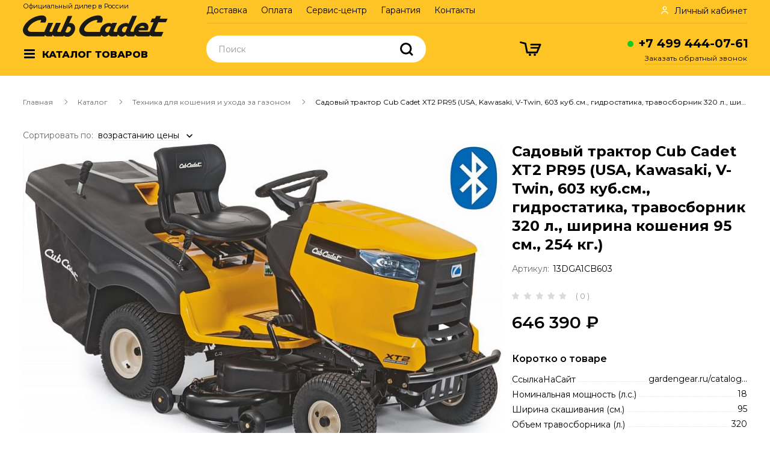

--- FILE ---
content_type: text/html; charset=UTF-8
request_url: https://cubcadetstore.ru/catalog/tekhnika-dlya-kosheniya-i-ukhoda-za-gazonom/sadovyy-traktor-cub-cadet-xt2-pr95-hun-kawasaki-v-twin-603-kub-sm-gidrostatika-travosbornik-320-l-sh/
body_size: 60661
content:
<!DOCTYPE html>
<!--[if IE 9]>
<html class="no-js ie ie9" lang="en"><![endif]-->
<!--[if !IE]><!-->
<html class="no-js" lang="ru"><!--<![endif]-->
<head>
    <meta http-equiv="x-ua-compatible" content="ie=edge">
    <meta name="viewport" content="width=device-width, initial-scale=1.0">
    <meta name="copyright" content="Создание сайтов - Cetera Labs, www.cetera.ru, 2019">
    <meta name="author"
          content="Cetera Labs, http://www.cetera.ru/, создание сайтов, поддержка сайтов, продвижение сайтов">
    <meta name="cmsmagazine" content="f21b68cb09efe1a7161ca2caaacaf749">

        <link rel="apple-touch-icon" sizes="180x180" href="/local/templates/mtdc_common/images/favicon/s1/apple-touch-icon.png">
    <link rel="icon" type="image/png" sizes="32x32" href="/local/templates/mtdc_common/images/favicon/s1/favicon-32x32.png">
    <link rel="icon" type="image/png" sizes="16x16" href="/local/templates/mtdc_common/images/favicon/s1/favicon-16x16.png">
    <link rel="icon" type="image/png" sizes="192x192" href="/local/templates/mtdc_common/images/favicon/s1/android-chrome-192x192.png">
    <link rel="icon" type="image/png" sizes="512x512" href="/local/templates/mtdc_common/images/favicon/s1/android-chrome-512x512.png">
    <link rel="apple-touch-icon" sizes="57x57" href="/local/templates/mtdc_common/images/favicon/s1/apple-icon-57x57.png">
    <link rel="apple-touch-icon" sizes="60x60" href="/local/templates/mtdc_common/images/favicon/s1/apple-icon-60x60.png">
    <link rel="apple-touch-icon" sizes="72x72" href="/local/templates/mtdc_common/images/favicon/s1/apple-icon-72x72.png">
    <link rel="apple-touch-icon" sizes="76x76" href="/local/templates/mtdc_common/images/favicon/s1/apple-icon-76x76.png">
    <link rel="apple-touch-icon" sizes="114x114" href="/local/templates/mtdc_common/images/favicon/s1/apple-icon-114x114.png">
    <link rel="apple-touch-icon" sizes="120x120" href="/local/templates/mtdc_common/images/favicon/s1/apple-icon-120x120.png">
    <link rel="apple-touch-icon" sizes="144x144" href="/local/templates/mtdc_common/images/favicon/s1/apple-icon-144x144.png">
    <link rel="apple-touch-icon" sizes="152x152" href="/local/templates/mtdc_common/images/favicon/s1/apple-icon-152x152.png">
    <link rel="icon" type="image/png" sizes="192x192"  href="/local/templates/mtdc_common/images/favicon/s1/android-icon-192x192.png">
    <link rel="icon" type="image/png" sizes="32x32" href="/local/templates/mtdc_common/images/favicon/s1/favicon-32x32.png">
    <link rel="icon" type="image/png" sizes="96x96" href="/local/templates/mtdc_common/images/favicon/s1/favicon-96x96.png">
    <link rel="icon" type="image/png" sizes="16x16" href="/local/templates/mtdc_common/images/favicon/s1/favicon-16x16.png">
    <link rel="mask-icon" href="/local/templates/mtdc_common/images/favicon/s1/safari-pinned-tab.svg" color="#ffffff">
    <link rel="manifest" href="/local/templates/mtdc_common/images/favicon/s1/site.webmanifest">
    <meta name="msapplication-config" content="/local/templates/mtdc_common/images/favicon/s1/browserconfig.xml">
    <meta name="msapplication-TileColor" content="#ffffff">
    <meta name="msapplication-TileImage" content="/local/templates/mtdc_common/images/favicon/s1/ms-icon-144x144.png">
    <meta name="theme-color" content="#ffffff">
    <meta property="og:title" content="Wolf Garten">
    <meta property="og:description" content="Официальный представитель Wolf Garten в России. Оригинальная продукция, аксессуары, расходные материалы и запасные части MTD.">
    <meta property="og:image" content="https://wolfgartenstore.ru/local/templates/mtdc_common/images/ws/logo.svg ">
    <meta property="og:image:width" content="233">
    <meta property="og:image:height" content="71">
    <meta property="og:type" content="website">
    <meta property="og:url" content="https://wolfgartenstore.ru/">
    <meta property="og:locale" content="ru_RU">
    <link rel="manifest" href="/local/templates/mtdc_common/images/favicon/s1/manifest.json">
    <title>Садовый трактор Cub Cadet XT2 PR95 (USA, Kawasaki, V-Twin, 603 куб.см., гидростатика, травосборник 320 л., ширина кошения 95 см., 254 кг.)</title>

    <meta http-equiv="Content-Type" content="text/html; charset=UTF-8" />
<meta name="keywords" content="Cub Cadet, интернет-магазин, оригинальная продукция, аксессуары, расходные материалы, запасные части MTD" />
<meta name="description" content="Официальный представитель Cub Cadet в России. Оригинальная продукция, аксессуары, расходные материалы и запасные части MTD." />
<script data-skip-moving="true">(function(w, d, n) {var cl = "bx-core";var ht = d.documentElement;var htc = ht ? ht.className : undefined;if (htc === undefined || htc.indexOf(cl) !== -1){return;}var ua = n.userAgent;if (/(iPad;)|(iPhone;)/i.test(ua)){cl += " bx-ios";}else if (/Windows/i.test(ua)){cl += ' bx-win';}else if (/Macintosh/i.test(ua)){cl += " bx-mac";}else if (/Linux/i.test(ua) && !/Android/i.test(ua)){cl += " bx-linux";}else if (/Android/i.test(ua)){cl += " bx-android";}cl += (/(ipad|iphone|android|mobile|touch)/i.test(ua) ? " bx-touch" : " bx-no-touch");cl += w.devicePixelRatio && w.devicePixelRatio >= 2? " bx-retina": " bx-no-retina";if (/AppleWebKit/.test(ua)){cl += " bx-chrome";}else if (/Opera/.test(ua)){cl += " bx-opera";}else if (/Firefox/.test(ua)){cl += " bx-firefox";}ht.className = htc ? htc + " " + cl : cl;})(window, document, navigator);</script>


<link href="/bitrix/js/ui/design-tokens/dist/ui.design-tokens.min.css?173478177623463"  rel="stylesheet" />
<link href="/bitrix/js/ui/fonts/opensans/ui.font.opensans.min.css?16793194282320"  rel="stylesheet" />
<link href="/bitrix/js/main/popup/dist/main.popup.bundle.min.css?173625427726589"  rel="stylesheet" />
<link href="/bitrix/cache/css/s1/mtdc_catalog/page_97bd507d531cf279b511a6a8a38fd8a7/page_97bd507d531cf279b511a6a8a38fd8a7_v1.css?17430987629780"  rel="stylesheet" />
<link href="/bitrix/panel/main/popup.min.css?167931950220774"  rel="stylesheet" />
<link href="/bitrix/cache/css/s1/mtdc_catalog/template_85f813d1f69baf18c1342ea61c89b858/template_85f813d1f69baf18c1342ea61c89b858_v1.css?1743094873399439"  data-template-style="true" rel="stylesheet" />




<script type="extension/settings" data-extension="currency.currency-core">{"region":"ru"}</script>



</head>
<body>
<header class="header">
    <div class="grid-container">
        <div class="grid-x grid-padding-x">
            <div class="cell large-6 header__table small-14 medium-24">
                <div class="header__dist">Официальный дилер в России</div>
                                    <a class="header__home" href="/" title="Cub Cadet">
                        <img class="header__logo"
                             src="/local/templates/mtdc_common/images/s1/logo.svg"
                             alt="Cub Cadet" title="Cub Cadet">
                    </a>
                                    <div class="header__toggle">
                    <svg width="18" height="15" viewBox="0 0 18 15" fill="none" xmlns="http://www.w3.org/2000/svg">
                        <path fill-rule="evenodd" clip-rule="evenodd"
                              d="M0 7.5C0 6.67157 0.402944 6 0.9 6H17.1C17.5971 6 18 6.67157 18 7.5C18 8.32843 17.5971 9 17.1 9H0.9C0.402944 9 0 8.32843 0 7.5Z"
                              fill="black"/>
                        <path fill-rule="evenodd" clip-rule="evenodd"
                              d="M0 1.5C0 0.671573 0.402944 0 0.9 0H17.1C17.5971 0 18 0.671573 18 1.5C18 2.32843 17.5971 3 17.1 3H0.9C0.402944 3 0 2.32843 0 1.5Z"
                              fill="black"/>
                        <path fill-rule="evenodd" clip-rule="evenodd"
                              d="M0 13.5C0 12.6716 0.402944 12 0.9 12H17.1C17.5971 12 18 12.6716 18 13.5C18 14.3284 17.5971 15 17.1 15H0.9C0.402944 15 0 14.3284 0 13.5Z"
                              fill="black"/>
                    </svg>
                    <span class="header__catalog">Каталог товаров</span>
                </div>
            </div>
            <div class="cell show-for-small-only small-10 text-right">
                <div class="header__port" id="search-btn" data-toggle="search">
                    <svg width="23" height="23" viewBox="0 0 23 23" fill="none" xmlns="http://www.w3.org/2000/svg">
                        <circle cx="9.75" cy="9.75" r="8.25" stroke="black" stroke-width="3"/>
                        <path d="M16.4142 16.4999L20 20" stroke="black" stroke-width="3" stroke-linecap="round"
                              stroke-linejoin="round"/>
                    </svg>
                </div>
                <div class="header__cart"><a href="/basket/" title="Корзина">
                    <svg width="36" height="24" viewBox="0 0 36 24" fill="none" xmlns="http://www.w3.org/2000/svg">
                        <path
                            d="M25.0302 23.9999C26.0941 23.9999 26.9566 23.1484 26.9566 22.0981C26.9566 21.0478 26.0941 20.1963 25.0302 20.1963C23.9662 20.1963 23.1038 21.0478 23.1038 22.0981C23.1038 23.1484 23.9662 23.9999 25.0302 23.9999Z"
                            fill="black"/>
                        <path
                            d="M19.251 9.16579H30.8094L31.9653 6.50325H18.8657C16.9393 6.50325 16.9393 3.84071 18.8657 3.84071H34.277C35.4328 3.84071 35.8181 4.9818 35.4328 5.74252L30.0389 18.2945C29.6536 19.0552 29.2683 19.8159 28.4977 19.8159H12.3159C11.1601 19.8159 11.1601 19.0552 10.7748 18.6749L8.07782 4.60143L1.14276 2.69962C-0.783647 2.31926 -0.0130839 -0.343284 1.52804 0.0370791L9.61895 1.93889C10.0042 1.93889 10.3895 2.31926 10.7748 3.07998L13.4718 16.773H27.7272L29.6536 11.8283H19.251C17.3246 11.8283 17.3246 9.16579 19.251 9.16579Z"
                            fill="black"/>
                        <path
                            d="M16.9393 23.9999C18.0033 23.9999 18.8658 23.1484 18.8658 22.0981C18.8658 21.0478 18.0033 20.1963 16.9393 20.1963C15.8754 20.1963 15.0129 21.0478 15.0129 22.0981C15.0129 23.1484 15.8754 23.9999 16.9393 23.9999Z"
                            fill="black"/>
                    </svg></a>
                </div>
                <div id="bx_basketFKauiI" style="display: inline-block;"><!--'start_frame_cache_bx_basketFKauiI'-->
<!--'end_frame_cache_bx_basketFKauiI'--></div>
            </div>
            <form action="/search/" class="cell show-for-small-only hide" id="mob-search" data-toggler=".hide">
    <div class="input-group">
        <input name="q" class="input-group-field" type="text"
               value=""
               placeholder="Поиск">
        <button class="rev__dislike" type="submit">
            <img src="/local/templates/mtdc_common/images/ss.svg"
                 alt="Поиск"
                 title="Поиск">
        </button>
    </div>
</form>
            <div class="cell large-18 hide-for-small-only" id="card">
                <div class="grid-x grid-padding-x">
                        <nav class="large-16 cell medium-17">
        <ul class="summit">
                                <li class="summit__item">
                        <a title="Доставка" href="/buyer/delivery/" class="summit__link">Доставка</a>
                    </li>
                                        <li class="summit__item">
                        <a title="Оплата" href="/buyer/terms-of-payment/" class="summit__link">Оплата</a>
                    </li>
                                        <li class="summit__item">
                        <a title="Сервис-центр" href="/buyer/service/" class="summit__link">Сервис-центр</a>
                    </li>
                                        <li class="summit__item">
                        <a title="Гарантия" href="/buyer/warranty/" class="summit__link">Гарантия</a>
                    </li>
                                        <li class="summit__item">
                        <a title="Контакты" href="/about/contacts/" class="summit__link">Контакты</a>
                    </li>
                            </ul>
    </nav>
                        <div class="large-8 medium-text-right cell medium-7 text-center">
                        <a title="Личный кабинет" class="header__cab" href="/personal/">
                            <img src="/local/templates/mtdc_common/images/cabw.svg"
                                 alt="Личный кабинет"
                                 title="Личный кабинет">
                            <span class="header__span">Личный кабинет</span>
                        </a>
                                            </div>
                    <div class="cell">
                        <div class="header__hr"></div>
                    </div>
                    <form action="/search/" class="cell xlarge-10 large-7 medium-5 hide-for-small-only">
    <div class="input-group">
        <input name="q" class="input-group-field" type="text"
               value=""
               placeholder="Поиск">
        <button class="input-group-button" type="submit">
            <img src="/local/templates/mtdc_common/images/ss.svg" alt="Поиск"
                 title="Поиск">
        </button>
    </div>
</form>
                    <div class="cell xlarge-8 large-10 medium-11 text-center medium-text-left header__iconwrap">
                                                <a title="Корзина" class="header__shortcut" href="/basket/">
                            <svg width="36" height="24" viewBox="0 0 36 24" fill="none"
                                 xmlns="http://www.w3.org/2000/svg">
                                <path
                                    d="M25.0302 23.9999C26.0941 23.9999 26.9566 23.1484 26.9566 22.0981C26.9566 21.0478 26.0941 20.1963 25.0302 20.1963C23.9662 20.1963 23.1038 21.0478 23.1038 22.0981C23.1038 23.1484 23.9662 23.9999 25.0302 23.9999Z"
                                    fill="black"/>
                                <path
                                    d="M19.251 9.16579H30.8094L31.9653 6.50325H18.8657C16.9393 6.50325 16.9393 3.84071 18.8657 3.84071H34.277C35.4328 3.84071 35.8181 4.9818 35.4328 5.74252L30.0389 18.2945C29.6536 19.0552 29.2683 19.8159 28.4977 19.8159H12.3159C11.1601 19.8159 11.1601 19.0552 10.7748 18.6749L8.07782 4.60143L1.14276 2.69962C-0.783647 2.31926 -0.0130839 -0.343284 1.52804 0.0370791L9.61895 1.93889C10.0042 1.93889 10.3895 2.31926 10.7748 3.07998L13.4718 16.773H27.7272L29.6536 11.8283H19.251C17.3246 11.8283 17.3246 9.16579 19.251 9.16579Z"
                                    fill="black"/>
                                <path
                                    d="M16.9393 23.9999C18.0033 23.9999 18.8658 23.1484 18.8658 22.0981C18.8658 21.0478 18.0033 20.1963 16.9393 20.1963C15.8754 20.1963 15.0129 21.0478 15.0129 22.0981C15.0129 23.1484 15.8754 23.9999 16.9393 23.9999Z"
                                    fill="black"/>
                            </svg>
                            <div id="bx_basketT0kNhm" style="display: inline-block;"><!--'start_frame_cache_bx_basketT0kNhm'-->
<!--'end_frame_cache_bx_basketT0kNhm'--></div>
                        </a>
                    </div>
                    <div class="cell xlarge-6 medium-text-right large-7 medium-8 text-center">
                        <a class="header__call"
   href="tel:++74994440761"
   title="+7 499 444-07-61">+7 499 444-07-61</a>
<a class="header__back" href="#callbackModal"
   title="Заказать обратный звонок">Заказать обратный звонок</a>
                    </div>
                </div>
            </div>
        </div>
    </div>
        <div class="tractor">
        <div class="grid-container">
            <div class="grid-x grid-padding-x">
                <nav class="large-6 cell tractor__nav medium-10">
                                                    <div
                                    class="tractor__item is-active"
                                    data-tab="panel129">
                                    <div class="grid-x grid-padding-x">
                                        <div class="shrink cell">
                                                                                            <img class="tractor__icon"
                                                     src="/upload/iblock/ea1/ea18e0298e12a37ba13a778fdc26492a.png"
                                                     alt="Техника для кошения и ухода за газоном"
                                                     title="Техника для кошения и ухода за газоном">
                                                                                        </div>
                                        <div class="auto cell tractor__info">
                                            <div class="tractor__title">
                                                <a href="/catalog/tekhnika-dlya-kosheniya-i-ukhoda-za-gazonom/"
                                                   title="Техника для кошения и ухода за газоном">
                                                    Техника для кошения и ухода за газоном                                                </a>
                                            </div>
                                        </div>
                                    </div>
                                </div>
                                                                <div
                                    class="tractor__item "
                                    data-tab="panel162">
                                    <div class="grid-x grid-padding-x">
                                        <div class="shrink cell">
                                                                                            <img class="tractor__icon"
                                                     src="/upload/iblock/8d8/8d8abe9b6c56514807a173491df75958.png"
                                                     alt="Снегоуборщики | Снегоуборочная техника"
                                                     title="Снегоуборщики | Снегоуборочная техника">
                                                                                        </div>
                                        <div class="auto cell tractor__info">
                                            <div class="tractor__title">
                                                <a href="/catalog/snegouborshchiki-snegouborochnaya-tekhnika/"
                                                   title="Снегоуборщики | Снегоуборочная техника">
                                                    Снегоуборщики | Снегоуборочная техника                                                </a>
                                            </div>
                                        </div>
                                    </div>
                                </div>
                                                                <div
                                    class="tractor__item "
                                    data-tab="panel168">
                                    <div class="grid-x grid-padding-x">
                                        <div class="shrink cell">
                                                                                            <img class="tractor__icon"
                                                     src="/upload/iblock/570/570f8d0a5f230b3849c7940e4c514926.jpg"
                                                     alt="Садовая техника"
                                                     title="Садовая техника">
                                                                                        </div>
                                        <div class="auto cell tractor__info">
                                            <div class="tractor__title">
                                                <a href="/catalog/sadovaya-tekhnika/"
                                                   title="Садовая техника">
                                                    Садовая техника                                                </a>
                                            </div>
                                        </div>
                                    </div>
                                </div>
                                                                <div
                                    class="tractor__item "
                                    data-tab="panel172">
                                    <div class="grid-x grid-padding-x">
                                        <div class="shrink cell">
                                                                                            <img class="tractor__icon"
                                                     src="/upload/iblock/2e4/2e49390f1d63becf81bcbe98c9dc6126.png"
                                                     alt="Аксессуары и расходные материалы"
                                                     title="Аксессуары и расходные материалы">
                                                                                        </div>
                                        <div class="auto cell tractor__info">
                                            <div class="tractor__title">
                                                <a href="/catalog/aksessuary-i-raskhodnye-materialy/"
                                                   title="Аксессуары и расходные материалы">
                                                    Аксессуары и расходные материалы                                                </a>
                                            </div>
                                        </div>
                                    </div>
                                </div>
                                                </nav>
                <div class="large-18 cell tractor__content medium-14">
                                                    <div
                                    class="tractor__panel is-active"
                                    id="panel129">
                                    <div class="grid-x grid-padding-x large-up-4 medium-up-2">
                                                                                            <div class="cell tractor__cell">
                                                        <a class="tractor__serial"
                                                           href="/catalog/tekhnika-dlya-kosheniya-i-ukhoda-za-gazonom/sadovye-traktora-i-raydery-gazonokosilki/"
                                                           title="Садовые трактора и райдеры газонокосилки">
                                                            Садовые трактора и райдеры газонокосилки                                                        </a>
                                                                                                                            <a class="tractor__name"
                                                                       href="/catalog/tekhnika-dlya-kosheniya-i-ukhoda-za-gazonom/sadovye-traktora-i-raydery-gazonokosilki/navesnoe-oborudovanie-aksessuary-i-raskhodnye-materialy-dlya-sadovykh-traktorov-i-rayderov/"
                                                                       title="Навесное оборудование, аксессуары и расходные материалы для садовых тракторов и райдеров">
                                                                        Навесное оборудование, аксессуары и расходные материалы для садовых тракторов и райдеров                                                                    </a>
                                                                                                                                        <a class="tractor__name"
                                                                       href="/catalog/tekhnika-dlya-kosheniya-i-ukhoda-za-gazonom/sadovye-traktora-i-raydery-gazonokosilki/sadovye-traktora-gazonokosilki-s-travosbornikom-ili-bokovym-vybrosom/"
                                                                       title="Садовые трактора газонокосилки с травосборником или боковым выбросом">
                                                                        Садовые трактора газонокосилки с травосборником или боковым выбросом                                                                    </a>
                                                                                                                                        <a class="tractor__name"
                                                                       href="/catalog/tekhnika-dlya-kosheniya-i-ukhoda-za-gazonom/sadovye-traktora-i-raydery-gazonokosilki/traktora-gazonokosilki-zth-s-nulevym-radiusom-razvorota/"
                                                                       title="Трактора газонокосилки ZTH с нулевым радиусом разворота">
                                                                        Трактора газонокосилки ZTH с нулевым радиусом разворота                                                                    </a>
                                                                                                                                        <a class="tractor__name"
                                                                       href="/catalog/tekhnika-dlya-kosheniya-i-ukhoda-za-gazonom/sadovye-traktora-i-raydery-gazonokosilki/miniraydery-gazonokosilki-samokhodnye-s-sideniem_1/"
                                                                       title="Минирайдеры - газонокосилки самоходные с сидением">
                                                                        Минирайдеры - газонокосилки самоходные с сидением                                                                    </a>
                                                                                                                        </div>
                                                                                                        <div class="cell tractor__cell">
                                                        <a class="tractor__serial"
                                                           href="/catalog/tekhnika-dlya-kosheniya-i-ukhoda-za-gazonom/vertikuttery-aeratory-tekhnika-dlya-ukhoda-za-gazonom/"
                                                           title="Вертикуттеры, аэраторы, техника для ухода за газоном">
                                                            Вертикуттеры, аэраторы, техника для ухода за газоном                                                        </a>
                                                                                                                            <a class="tractor__name"
                                                                       href="/catalog/tekhnika-dlya-kosheniya-i-ukhoda-za-gazonom/vertikuttery-aeratory-tekhnika-dlya-ukhoda-za-gazonom/benzinovye-vertikuttery-aeratory-skarifikatory/"
                                                                       title="Бензиновые вертикуттеры, аэраторы, скарификаторы">
                                                                        Бензиновые вертикуттеры, аэраторы, скарификаторы                                                                    </a>
                                                                                                                        </div>
                                                                                                        <div class="cell tractor__cell">
                                                        <a class="tractor__serial"
                                                           href="/catalog/tekhnika-dlya-kosheniya-i-ukhoda-za-gazonom/gazonokosilki-i-senokosilki/"
                                                           title="Газонокосилки и сенокосилки">
                                                            Газонокосилки и сенокосилки                                                        </a>
                                                                                                                            <a class="tractor__name"
                                                                       href="/catalog/tekhnika-dlya-kosheniya-i-ukhoda-za-gazonom/gazonokosilki-i-senokosilki/benzinovye-gazonokosilki/"
                                                                       title="Бензиновые газонокосилки">
                                                                        Бензиновые газонокосилки                                                                    </a>
                                                                                                                                        <a class="tractor__name"
                                                                       href="/catalog/tekhnika-dlya-kosheniya-i-ukhoda-za-gazonom/gazonokosilki-i-senokosilki/kosilki-dlya-vysokoy-travy-i-kustov/"
                                                                       title="Косилки для высокой травы и кустов">
                                                                        Косилки для высокой травы и кустов                                                                    </a>
                                                                                                                        </div>
                                                                                                        <div class="cell tractor__cell">
                                                        <a class="tractor__serial"
                                                           href="/catalog/tekhnika-dlya-kosheniya-i-ukhoda-za-gazonom/aksessuary-k-gazonnoy-tekhnike/"
                                                           title="Аксессуары к газонной технике">
                                                            Аксессуары к газонной технике                                                        </a>
                                                                                                                            <a class="tractor__name"
                                                                       href="/catalog/tekhnika-dlya-kosheniya-i-ukhoda-za-gazonom/aksessuary-k-gazonnoy-tekhnike/aksessuary-i-raskhodnye-materialy-dlya-vertikutterov-aeratorov/"
                                                                       title="Аксессуары и расходные материалы для вертикуттеров/аэраторов">
                                                                        Аксессуары и расходные материалы для вертикуттеров/аэраторов                                                                    </a>
                                                                                                                        </div>
                                                                                        </div>
                                </div>
                                                                <div
                                    class="tractor__panel "
                                    id="panel162">
                                    <div class="grid-x grid-padding-x large-up-4 medium-up-2">
                                                                                            <div class="cell tractor__cell">
                                                        <a class="tractor__serial"
                                                           href="/catalog/snegouborshchiki-snegouborochnaya-tekhnika/snegouborochnye-traktora/"
                                                           title="Снегоуборочные трактора">
                                                            Снегоуборочные трактора                                                        </a>
                                                                                                            </div>
                                                                                                        <div class="cell tractor__cell">
                                                        <a class="tractor__serial"
                                                           href="/catalog/snegouborshchiki-snegouborochnaya-tekhnika/benzinovye-snegouborshchiki/"
                                                           title="Бензиновые снегоуборщики">
                                                            Бензиновые снегоуборщики                                                        </a>
                                                                                                                            <a class="tractor__name"
                                                                       href="/catalog/snegouborshchiki-snegouborochnaya-tekhnika/benzinovye-snegouborshchiki/samokhodnye-kolesnye-snegouborshchiki_1/"
                                                                       title="Самоходные колесные снегоуборщики">
                                                                        Самоходные колесные снегоуборщики                                                                    </a>
                                                                                                                        </div>
                                                                                        </div>
                                </div>
                                                                <div
                                    class="tractor__panel "
                                    id="panel168">
                                    <div class="grid-x grid-padding-x large-up-4 medium-up-2">
                                                                                            <div class="cell tractor__cell">
                                                        <a class="tractor__serial"
                                                           href="/catalog/sadovaya-tekhnika/pylesosy-i-vozdukhoduvki/"
                                                           title="Пылесосы и воздуходувки">
                                                            Пылесосы и воздуходувки                                                        </a>
                                                                                                                            <a class="tractor__name"
                                                                       href="/catalog/sadovaya-tekhnika/pylesosy-i-vozdukhoduvki/sadovye-kolesnye-pylesosy/"
                                                                       title="Садовые колесные пылесосы">
                                                                        Садовые колесные пылесосы                                                                    </a>
                                                                                                                        </div>
                                                                                        </div>
                                </div>
                                                                <div
                                    class="tractor__panel "
                                    id="panel172">
                                    <div class="grid-x grid-padding-x large-up-4 medium-up-2">
                                                                                            <div class="cell tractor__cell">
                                                        <a class="tractor__serial"
                                                           href="/catalog/aksessuary-i-raskhodnye-materialy/dlya-dvigateley/"
                                                           title="Для двигателей">
                                                            Для двигателей                                                        </a>
                                                                                                                            <a class="tractor__name"
                                                                       href="/catalog/aksessuary-i-raskhodnye-materialy/dlya-dvigateley/filtra-vozdushnye-maslyannye-i-toplivnye/"
                                                                       title="Фильтра (воздушные, маслянные и топливные)">
                                                                        Фильтра (воздушные, маслянные и топливные)                                                                    </a>
                                                                                                                        </div>
                                                                                        </div>
                                </div>
                                                </div>
            </div>
        </div>
    </div>
    </header>
<!--Yandex.Metrika counter-->
<noscript>
    <div><img src="https://mc.yandex.ru/watch/64650346" style="position:absolute; left:-9999px;"
              title="Счетчик Метрики" alt="Счетчик Метрики"/></div>
</noscript>

<!--/Yandex.Metrika counter-->

    <div class="grid-container">
        <div class="grid-x grid-padding-x">
            <div class="cell">
                <div class="breadcrumbs-wrap">
                    <ul class="breadcrumbs">

		<li>
		    <a href="/" title="Главная">Главная</a>
		</li>
		<li>
		    <a href="/catalog/" title="Каталог">Каталог</a>
		</li>
		<li>
		    <a href="/catalog/tekhnika-dlya-kosheniya-i-ukhoda-za-gazonom/" title="Техника для кошения и ухода за газоном">Техника для кошения и ухода за газоном</a>
		</li><li class="current">Садовый трактор Cub Cadet XT2 PR95 (USA, Kawasaki, V-Twin, 603 куб.см., гидростатика, травосборник 320 л., ширина кошения 95 см., 254 кг.)</li>     </ul>
                </div>
            </div>
        </div>
    </div><div class="grid-container sieve">
    <div class="grid-x grid-padding-x">
        <div class="cell medium-12 large-12 hide-for-small-only">
    <div class="sort sort_mini">
        <div class="sort__span">Сортировать по:</div>
        <div
            class="sort__drop">
            возрастанию цены        </div>
        <div class="sort__svg">
            <svg width="10" height="6" viewBox="0 0 10 6" fill="none" xmlns="http://www.w3.org/2000/svg">
                <path d="M1 1L5 5L9 1" stroke="black" stroke-width="1.5" stroke-linecap="round"
                      stroke-linejoin="round"></path>
            </svg>
        </div>
        <div class="sort__block">
                            <div>
                    <a title="убыванию цены"
                       class="sort__link"
                       href="/catalog/tekhnika-dlya-kosheniya-i-ukhoda-za-gazonom/sadovyy-traktor-cub-cadet-xt2-pr95-hun-kawasaki-v-twin-603-kub-sm-gidrostatika-travosbornik-320-l-sh/?sort=PRICE&order=desc"
                       rel="nofollow">
                        убыванию цены&nbsp;<i class="fa fa-sort-amount-asc"></i>                    </a>
                </div>
                        </div>
    </div>
</div>
    </div>
<div id="compareList9J9wbd" class="bx_catalog-compare-list fix top left " style="display: none;"><!--'start_frame_cache_compareList9J9wbd'--><!--'end_frame_cache_compareList9J9wbd'--></div>
    </div>
    <meta itemprop="name" content="Садовый трактор Cub Cadet XT2 PR95 (USA, Kawasaki, V-Twin, 603 куб.см., гидростатика, травосборник 320 л., ширина кошения 95 см., 254 кг.)"/>
    <meta itemprop="category" content="Техника для кошения и ухода за газоном"/>

    <div itemscope itemtype="http://schema.org/Product" id="bx_117848907_1143">
        <div class="grid-container">
            <div class="grid-x grid-padding-x">
                <div class="large-16 cell">
                                            <div class="blade__slide" data-entity="images-container"></div>
                        <div>
                            <img src="/upload/resize_cache/iblock/f28/800_800_0/f28d942f89e1766c313398eecd0169a5.jpg"
                                 title="Садовый трактор Cub Cadet XT2 PR95 (USA, Kawasaki, V-Twin, 603 куб.см., гидростатика, травосборник 320 л., ширина кошения 95 см., 254 кг.)"/>
                        </div>
                                        </div>
                <div class="large-auto cell field">
                    <h1 class="law">Садовый трактор Cub Cadet XT2 PR95 (USA, Kawasaki, V-Twin, 603 куб.см., гидростатика, травосборник 320 л., ширина кошения 95 см., 254 кг.)</h1>
                                            <div class="field__art">Артикул:<span
                                class="field__data">13DGA1CB603</span>
                        </div>
                                                            <div class="grid-x grid-padding-x">
                                        <div class="shrink cell">
    <div class="rating">
        <div class="rating__box">
            <div class="rating__td">
                <div id="bx_vo_39_1143_sBq3II_stars" class="rating__bg"></div>
                <div id="bx_vo_39_1143_sBq3II_progr" class="rating__progress"></div>
            </div>
        </div>
    </div>
</div>
<div class="auto cell field__rev">
    <span class="field__digit" id="bx_vo_39_1143_sBq3II_rating">(0)</span>
</div>
                                    </div>
                                                                    <div class="grid-x grid-padding-x">
                                    <input id="bx_117848907_1143_quantity" type="hidden"
                                           value="1">
                                    <div class="shrink cell field__price"
                                         id="bx_117848907_1143_price">
                                        646&nbsp;390 &#8381;</div>
                                                                            <div class="auto cell field__old"
                                             id="bx_117848907_1143_old_price"
                                             style="display: none;">
                                            </div>
                                                                        </div>
                                                                            <h6>Коротко о товаре</h6>
                                            <ul class="cont">
                                                                                                    <li class="cont__item">
                                                        <span class="cont__span">СсылкаНаСайт</span>
                                                        <span
                                                            class="cont__page"><a href="https://gardengear.ru/catalog/tekhnika_dlya_gazona_/sadovyy_traktor_cub_cadet_xt2_pr95_kawasaki_603_sm3_18_l_s_gidrostaticheskaya_95_sm_320_l_254_kg/">https://gardengear.ru/catalog/tekhnika_dlya_gazona_/sadovyy_traktor_cub_cadet_xt2_pr95_kawasaki_603_sm3_18_l_s_gidrostaticheskaya_95_sm_320_l_254_kg/</a></span>
                                                    </li>
                                                                                                        <li class="cont__item">
                                                        <span class="cont__span">Номинальная мощность (л.с.)</span>
                                                        <span
                                                            class="cont__page">18</span>
                                                    </li>
                                                                                                        <li class="cont__item">
                                                        <span class="cont__span">Ширина скашивания (см.)</span>
                                                        <span
                                                            class="cont__page">95</span>
                                                    </li>
                                                                                                        <li class="cont__item">
                                                        <span class="cont__span">Объем травосборника (л.)</span>
                                                        <span
                                                            class="cont__page">320</span>
                                                    </li>
                                                                                                        <li class="cont__item">
                                                        <span class="cont__span">Мульчирование</span>
                                                        <span
                                                            class="cont__page">Опция</span>
                                                    </li>
                                                                                                        <li class="cont__item">
                                                        <span class="cont__span">Вес (кг.)</span>
                                                        <span
                                                            class="cont__page">254</span>
                                                    </li>
                                                                                                        <li class="cont__item">
                                                        <span class="cont__span">Максимальная мощность (л.с.)</span>
                                                        <span
                                                            class="cont__page">18.5</span>
                                                    </li>
                                                                                                        <li class="cont__item">
                                                        <span class="cont__span">Страна сборки</span>
                                                        <span
                                                            class="cont__page">Венгрия</span>
                                                    </li>
                                                                                                        <li class="cont__item">
                                                        <span class="cont__span">Объем топливного бака (л.)</span>
                                                        <span
                                                            class="cont__page">11.4</span>
                                                    </li>
                                                                                                        <li class="cont__item">
                                                        <span class="cont__span">Bluetooth</span>
                                                        <span
                                                            class="cont__page">Есть</span>
                                                    </li>
                                                                                                </ul>
                                                                            <div class="grid-x grid-padding-x" data-entity="main-button-container"
                                     id="bx_117848907_1143_basket_actions"
                                     style="display: none;">
                                    
                                        <div class="shrink cell">
                                            <a class="button button_cart"
                                               id="bx_117848907_1143_add_basket_link"
                                               href="javascript:void(0);">
                                                <span>В корзину</span>
                                            </a>
                                        </div>

                                        <div class="shrink cell">
                                            <div
                                                class="field__available"> Уточнить наличие </div>
                                        </div>
                                                                        </div>
                                <div class="grid-x grid-padding-x" style="display: ;">
                                    <div class="shrink cell">
                                        <div id="bx_117848907_1143_not_avail"
                                             class="field__available">
                                            Уточнить наличие                                        </div>
                                    </div>
                                </div>
                                                    <div class="grid-x grid-padding-x">
                        <div class="cell">
                            <a class="field__delivery" href="/buyer/delivery/" title="Бесплатная доставка">Бесплатная
                                доставка</a>
                            <hr>
                        </div>
                    </div>
                    <div class="grid-x grid-padding-x xlarge-up-2 medium-up-2 large-up-1">
                                                <div class="cell">
                            <a class="boot" href="/buyer/" title="Предпродажная подготовка">
                                <div class="boot__svg">
                                    <svg width="32" height="32" viewBox="0 0 32 32" fill="none"
                                         xmlns="http://www.w3.org/2000/svg">
                                        <path
                                            d="M29.9031 13.8156L26.9313 13.3197C26.7156 12.4366 26.4006 11.5928 25.99 10.8053L27.8922 8.44656C28.2972 7.94781 28.2784 7.23062 27.8519 6.74969L26.6706 5.41938C26.2422 4.93844 25.5316 4.83719 24.9897 5.17938L22.4481 6.77688C21.3297 5.99594 20.0641 5.41937 18.6981 5.08469L18.2013 2.09687C18.0963 1.46406 17.5488 1 16.9066 1H15.1253C14.4841 1 13.9347 1.46406 13.8325 2.09687L13.3328 5.08562C12.2031 5.36219 11.1447 5.80844 10.1781 6.39625L7.76125 4.67125C7.24 4.29906 6.52469 4.35719 6.07 4.81094L4.81188 6.07C4.35813 6.52469 4.3 7.24 4.67313 7.76125L6.40188 10.1828C5.81969 11.1419 5.37813 12.1947 5.10156 13.3141L2.09688 13.8156C1.465 13.9197 1 14.4672 1 15.1103V16.8897C1 17.5328 1.465 18.0803 2.09688 18.1844L5.10156 18.6859C5.32844 19.6066 5.65844 20.4869 6.09625 21.3025L4.2025 23.6481C3.79938 24.1459 3.81625 24.8641 4.24281 25.345L5.42406 26.6753C5.8525 27.1562 6.56313 27.2566 7.105 26.9153L9.68313 25.2953C10.7744 26.0416 12.0081 26.59 13.3328 26.9144L13.8325 29.9031C13.9347 30.5359 14.4841 31 15.1253 31H16.9066C17.5497 31 18.0972 30.5359 18.2013 29.9031L18.6991 26.9144C19.8138 26.6416 20.86 26.2037 21.8172 25.6262L24.3353 27.4234C24.8556 27.7975 25.5709 27.7384 26.0256 27.2837L27.2838 26.0256C27.7375 25.5719 27.7984 24.8566 27.4225 24.3344L25.63 21.8219C26.2141 20.8591 26.6575 19.8044 26.9322 18.6803L29.9041 18.1844C30.5378 18.0803 31.0009 17.5328 31.0009 16.8897V15.1103C31 14.4672 30.5369 13.9197 29.9031 13.8156ZM16.0478 21.625C12.9419 21.625 10.4228 19.1059 10.4228 16C10.4228 12.8941 12.9419 10.375 16.0478 10.375C19.1538 10.375 21.6728 12.8941 21.6728 16C21.6728 19.1059 19.1538 21.625 16.0478 21.625Z"
                                            stroke="#929A9C" stroke-width="2"/>
                                    </svg>
                                </div>
                                <div class="boot__info">
                                    <div class="boot__title">Предпродажная подготовка</div>
                                </div>
                            </a>
                        </div>
                    </div>
                </div>
            </div>
        </div>
        <div class="part">
            <div class="part__grid">
                <div class="grid-container part__cont">
                    <ul class="tabs" id="tabs-2" data-responsive-accordion-tabs="accordion large-tabs">
                                                    <li class="tabs-title is-active">
                                <a data-tabs-target="description" href="#description"
                                   title="Описание">Описание</a>
                            </li>
                                                        <li class="tabs-title ">
                                <a data-tabs-target="properties" href="#properties"
                                   title="Технические характеристики">Технические характеристики</a>
                            </li>
                                                        <li class="tabs-title ">
                                <a data-tabs-target="comments" href="#comments"
                                   title="Отзывы">Отзывы</a>
                                <span class="tabs__counter x-tabs__counter"></span>
                            </li>
                                                        <li class="tabs-title ">
                                <a href="#delivery"
                                   title="Доставка и оплата">Доставка и оплата</a>
                            </li>
                                                        <li class="tabs-title ">
                                <a data-tabs-target="why_are_we" href="#why_are_we"
                                   title="Почему мы?">Почему мы?</a>
                            </li>
                                                </ul>
                </div>
            </div>
            <div class="grid-container">
                <div class="tabs-content" data-tabs-content="tabs-2">
                                            <div class="tabs-panel is-active" id="description">
                            <div class="grid-x grid-padding-x tabs__info">
                                <div class="large-17 cell" itemprop="description">
                                    <p>Садовый трактор Cub Cadet XT2 PR95 &#40;HUN, Kawasaki, V-Twin, 603 куб.см., гидростатика, травосборник 320 л., ширина кошения 95 см., 254 кг.&#41;</p>                                </div>
                            </div>
                        </div>
                                                <div class="tabs-panel " id="properties">
                            <div class="part__review">
                                <div class="grid-x grid-padding-x">
                                    <div class="cell">
                                        <h4>Технические характеристики</h4>
                                    </div>
                                </div>
                                <div class="grid-x grid-padding-x align-justify">
                                                                            <div class="cell large-7">
                                            <ul class="cont">
                                                                                                        <li class="cont__item">
                                                            <span
                                                                class="cont__span">СсылкаНаСайт</span>
                                                            <span
                                                                class="cont__page"><a href="https://gardengear.ru/catalog/tekhnika_dlya_gazona_/sadovyy_traktor_cub_cadet_xt2_pr95_kawasaki_603_sm3_18_l_s_gidrostaticheskaya_95_sm_320_l_254_kg/">https://gardengear.ru/catalog/tekhnika_dlya_gazona_/sadovyy_traktor_cub_cadet_xt2_pr95_kawasaki_603_sm3_18_l_s_gidrostaticheskaya_95_sm_320_l_254_kg/</a></span>
                                                        </li>
                                                                                                                <li class="cont__item">
                                                            <span
                                                                class="cont__span">Номинальная мощность (л.с.)</span>
                                                            <span
                                                                class="cont__page">18</span>
                                                        </li>
                                                                                                                <li class="cont__item">
                                                            <span
                                                                class="cont__span">Ширина скашивания (см.)</span>
                                                            <span
                                                                class="cont__page">95</span>
                                                        </li>
                                                                                                                <li class="cont__item">
                                                            <span
                                                                class="cont__span">Объем травосборника (л.)</span>
                                                            <span
                                                                class="cont__page">320</span>
                                                        </li>
                                                                                                                <li class="cont__item">
                                                            <span
                                                                class="cont__span">Мульчирование</span>
                                                            <span
                                                                class="cont__page">Опция</span>
                                                        </li>
                                                                                                                <li class="cont__item">
                                                            <span
                                                                class="cont__span">Вес (кг.)</span>
                                                            <span
                                                                class="cont__page">254</span>
                                                        </li>
                                                                                                                <li class="cont__item">
                                                            <span
                                                                class="cont__span">Максимальная мощность (л.с.)</span>
                                                            <span
                                                                class="cont__page">18.5</span>
                                                        </li>
                                                                                                                <li class="cont__item">
                                                            <span
                                                                class="cont__span">Страна сборки</span>
                                                            <span
                                                                class="cont__page">Венгрия</span>
                                                        </li>
                                                                                                                <li class="cont__item">
                                                            <span
                                                                class="cont__span">Объем топливного бака (л.)</span>
                                                            <span
                                                                class="cont__page">11.4</span>
                                                        </li>
                                                                                                                <li class="cont__item">
                                                            <span
                                                                class="cont__span">Bluetooth</span>
                                                            <span
                                                                class="cont__page">Есть</span>
                                                        </li>
                                                                                                                <li class="cont__item">
                                                            <span
                                                                class="cont__span">Блокировка дифференциала</span>
                                                            <span
                                                                class="cont__page">Нет</span>
                                                        </li>
                                                                                                                <li class="cont__item">
                                                            <span
                                                                class="cont__span">Боковой выброс</span>
                                                            <span
                                                                class="cont__page">Нет</span>
                                                        </li>
                                                                                                                <li class="cont__item">
                                                            <span
                                                                class="cont__span">Включение привода ножа</span>
                                                            <span
                                                                class="cont__page">Электромагнитное (тумблером)</span>
                                                        </li>
                                                                                                                <li class="cont__item">
                                                            <span
                                                                class="cont__span">Возможность работы с роторным снегоуборщиком и щеткой</span>
                                                            <span
                                                                class="cont__page">Есть</span>
                                                        </li>
                                                                                                                <li class="cont__item">
                                                            <span
                                                                class="cont__span">Высота травы после стрижки (мин-макс), мм.</span>
                                                            <span
                                                                class="cont__page">25-100</span>
                                                        </li>
                                                                                                                <li class="cont__item">
                                                            <span
                                                                class="cont__span">Количество ножей деки</span>
                                                            <span
                                                                class="cont__page">2</span>
                                                        </li>
                                                                                                                <li class="cont__item">
                                                            <span
                                                                class="cont__span">Круиз-контроль</span>
                                                            <span
                                                                class="cont__page">Есть</span>
                                                        </li>
                                                                                                                <li class="cont__item">
                                                            <span
                                                                class="cont__span">Модель двигателя</span>
                                                            <span
                                                                class="cont__page">Kawasaki FR600V V-Twin</span>
                                                        </li>
                                                                                                                <li class="cont__item">
                                                            <span
                                                                class="cont__span">Наличие травосборника</span>
                                                            <span
                                                                class="cont__page">Есть</span>
                                                        </li>
                                                                                                                <li class="cont__item">
                                                            <span
                                                                class="cont__span">Передний бампер</span>
                                                            <span
                                                                class="cont__page">Есть</span>
                                                        </li>
                                                                                                                <li class="cont__item">
                                                            <span
                                                                class="cont__span">Подстаканник</span>
                                                            <span
                                                                class="cont__page">Есть</span>
                                                        </li>
                                                                                                    </ul>
                                        </div>
                                                                                    <div class="cell large-8">
                                                <ul class="cont">
                                                                                                                <li class="cont__item">
                                                                <span
                                                                    class="cont__span">Подшипники в колесах</span>
                                                                <span
                                                                    class="cont__page">Есть</span>
                                                            </li>
                                                                                                                        <li class="cont__item">
                                                                <span
                                                                    class="cont__span">Привод колес</span>
                                                                <span
                                                                    class="cont__page">На задние колеса 2WD</span>
                                                            </li>
                                                                                                                        <li class="cont__item">
                                                                <span
                                                                    class="cont__span">Применение</span>
                                                                <span
                                                                    class="cont__page">Профессиональное</span>
                                                            </li>
                                                                                                                        <li class="cont__item">
                                                                <span
                                                                    class="cont__span">Производитель двигателя</span>
                                                                <span
                                                                    class="cont__page">Kawasaki (Япония)</span>
                                                            </li>
                                                                                                                        <li class="cont__item">
                                                                <span
                                                                    class="cont__span">Размер задних колес (&quot;/см.)</span>
                                                                <span
                                                                    class="cont__page">18x9,5-8 / 45,7x24,1</span>
                                                            </li>
                                                                                                                        <li class="cont__item">
                                                                <span
                                                                    class="cont__span">Размер передних колес (&quot;/см.)</span>
                                                                <span
                                                                    class="cont__page">15х6,0-6 / 38x15,2</span>
                                                            </li>
                                                                                                                        <li class="cont__item">
                                                                <span
                                                                    class="cont__span">Рекомендуемая площадь кошения</span>
                                                                <span
                                                                    class="cont__page">свыше 5000 м2 (от 120 см.)</span>
                                                            </li>
                                                                                                                        <li class="cont__item">
                                                                <span
                                                                    class="cont__span">Родина бренда</span>
                                                                <span
                                                                    class="cont__page">США</span>
                                                            </li>
                                                                                                                        <li class="cont__item">
                                                                <span
                                                                    class="cont__span">Срок гарантии</span>
                                                                <span
                                                                    class="cont__page">2 + 1 год</span>
                                                            </li>
                                                                                                                        <li class="cont__item">
                                                                <span
                                                                    class="cont__span">Сцепка для прицепного оборудования</span>
                                                                <span
                                                                    class="cont__page">Есть</span>
                                                            </li>
                                                                                                                        <li class="cont__item">
                                                                <span
                                                                    class="cont__span">Счетчик моточасов</span>
                                                                <span
                                                                    class="cont__page">Есть</span>
                                                            </li>
                                                                                                                        <li class="cont__item">
                                                                <span
                                                                    class="cont__span">Тип трактора/райдера</span>
                                                                <span
                                                                    class="cont__page">Садовый трактор с травосборником</span>
                                                            </li>
                                                                                                                        <li class="cont__item">
                                                                <span
                                                                    class="cont__span">Тип трансмиссии</span>
                                                                <span
                                                                    class="cont__page">Гидростатическая</span>
                                                            </li>
                                                                                                                        <li class="cont__item">
                                                                <span
                                                                    class="cont__span">Фара/Фары</span>
                                                                <span
                                                                    class="cont__page">Есть</span>
                                                            </li>
                                                                                                                        <li class="cont__item">
                                                                <span
                                                                    class="cont__span">Штуцер для промывки деки</span>
                                                                <span
                                                                    class="cont__page">Есть</span>
                                                            </li>
                                                                                                                        <li class="cont__item">
                                                                <span
                                                                    class="cont__span">Количество цилиндров в двигателе</span>
                                                                <span
                                                                    class="cont__page">2</span>
                                                            </li>
                                                                                                                        <li class="cont__item">
                                                                <span
                                                                    class="cont__span">Минимальный радиус разворота (см.)</span>
                                                                <span
                                                                    class="cont__page">17</span>
                                                            </li>
                                                                                                                        <li class="cont__item">
                                                                <span
                                                                    class="cont__span">Объем двигателя (см3.)</span>
                                                                <span
                                                                    class="cont__page">603</span>
                                                            </li>
                                                                                                                        <li class="cont__item">
                                                                <span
                                                                    class="cont__span">Индикатор Заполненности Травосборника</span>
                                                                <span
                                                                    class="cont__page">Есть</span>
                                                            </li>
                                                                                                                        <li class="cont__item">
                                                                <span
                                                                    class="cont__span">Опустошение Травосборника</span>
                                                                <span
                                                                    class="cont__page">Механическое (рычагом)</span>
                                                            </li>
                                                                                                                        <li class="cont__item">
                                                                <span
                                                                    class="cont__span">Габариты</span>
                                                                <span
                                                                    class="cont__page">250/215x100x118</span>
                                                            </li>
                                                                                                            </ul>
                                            </div>
                                                                            </div>
                            </div>
                        </div>
                                                <div class="tabs-panel " id="comments">
                            <div class="grid-x grid-padding-x part__review">
                                        <div id="soc_comments_div_1143"
             class="cell bx_soc_comments_div bx_important bx_blue">            <div id="soc_comments_1143"
                 class="bx-catalog-tab-section-container">
                                        <span id="soc_comments_1143BLOG"></span>                <div class="bx-catalog-tab-body-container">
                    <div class="bx-catalog-tab-container"><div id="soc_comments_1143BLOG_cont" class="tab-off"><div id="bx-cat-soc-comments-blg_1143">Загрузка комментариев...</div></div></div>
                </div>
            </div>
            </div>
                                    </div>
                        </div>
                                                                    <div class="tabs-panel " id="delivery">
                            <div class="part__review">
                                <div class="grid-x grid-padding-x part__review">
    <div class="cell large-12 tabs__thank">Спасибо за выбор нашей компании! <br>Мы будем рады
        осуществить доставку
    </div>
    <div class="cell large-12 text-right">
        <div class="tabs__pay"><span class="tabs__span">Мы принимаем к оплате:</span><img
                src="/local/templates/mtdc_common/images/pay.svg" alt=""></div>
    </div>
</div>
<div class="grid-x grid-padding-x align-justify">
    <div class="cell xlarge-6 medium-12">
        <div class="delivery delivery_mini">
            <div class="grid-x grid-padding-x">
                <div class="shrink cell">
                    <div><img src="/local/templates/mtdc_common/images/a1.svg" alt=""></div>
                </div>
                <div class="auto cell align-self-middle">
                    <div class="delivery__repr">Доставка товара во все регионы России</div>
                </div>
            </div>
        </div>
    </div>
    <div class="cell xlarge-7 medium-12">
        <div class="delivery delivery_mini">
            <div class="grid-x grid-padding-x">
                <div class="shrink cell">
                    <div><img src="/local/templates/mtdc_common/images/a13.svg" alt=""></div>
                </div>
                <div class="auto cell align-self-middle">
                    <div class="delivery__repr">Гарантия на все товары — от 12 месяцев</div>
                </div>
            </div>
        </div>
    </div>
    <div class="cell xlarge-5 medium-12">
        <div class="delivery delivery_map">
            <div class="grid-x grid-padding-x">
                <div class="shrink cell">
                    <div><img src="/local/templates/mtdc_common/images/a22.svg" alt=""></div>
                </div>
                <div class="auto cell align-self-middle">
                    <div class="delivery__repr">Доставка до любой ТК — бесплатно</div>
                </div>
            </div>
        </div>
    </div>
    <div class="cell xlarge-6 medium-12">
        <div class="delivery delivery_mini">
            <div class="grid-x grid-padding-x">
                <div class="shrink cell">
                    <div><img src="/local/templates/mtdc_common/images/a23.svg" alt=""></div>
                </div>
                <div class="auto cell align-self-middle">
                    <div class="delivery__repr">Доставка<br>в течении 1-2 дней</div>
                </div>
            </div>
        </div>
    </div>
</div>
<div class="grid-x grid-padding-x">
    <div class="cell">
        <div class="tabs__h6">Москва и МО</div>
    </div>
</div>
<div class="grid-x grid-padding-x">
    <div class="xlarge-10 cell">
        <div class="port">
            <div class="grid-x grid-padding-x">
                <div class="medium-7 cell port__title">В пределах МКАД</div>
                <div class="medium-10 cell">
                    <div class="port__price">500 ₽</div>
                    <div class="port__line">до 30 000 ₽</div>
                </div>
                <div class="medium-7 cell">
                    <div class="port__price">Бесплатно</div>
                    <div class="port__line">до 30 000 ₽</div>
                </div>
            </div>
        </div>
    </div>
    <div class="xlarge-10 cell">
        <div class="port">
            <div class="grid-x grid-padding-x">
                <div class="medium-7 cell port__title">За пределы МКАД</div>
                <div class="medium-10 cell">
                    <div class="port__price">500 + 30 ₽/км</div>
                    <div class="port__line">до 30 000 ₽</div>
                </div>
                <div class="medium-7 cell">
                    <div class="port__price">30 ₽/км</div>
                    <div class="port__line">до 30 000 ₽</div>
                </div>
            </div>
        </div>
    </div>
</div>
<div class="grid-x grid-padding-x">
    <div class="cell">
        <div class="tabs__import">
            <svg width="20" height="20" viewBox="0 0 20 20" fill="none"
                 xmlns="http://www.w3.org/2000/svg">
                <path
                    d="M9.99967 19.1673C15.0623 19.1673 19.1663 15.0633 19.1663 10.0007C19.1663 4.93804 15.0623 0.833984 9.99967 0.833984C4.93706 0.833984 0.833008 4.93804 0.833008 10.0007C0.833008 15.0633 4.93706 19.1673 9.99967 19.1673Z"
                    stroke="#666E6F" stroke-miterlimit="10" stroke-linecap="square"/>
                <path d="M10 5V10H15" stroke="#666E6F" stroke-miterlimit="10"
                      stroke-linecap="square"/>
            </svg>
            <span>Доставляем в течение 3-х дней      </span>
        </div>
    </div>
</div>
<div class="grid-x grid-padding-x">
    <div class="cell">
        <div class="tabs__h6">Регионы РФ</div>
    </div>
    <div class="cell large-18">
        <p>Доставляем в регионы транспортными компаниями. Доставка до любой транспортной
            компании в
            пределах МКАД — <strong>бесплатная</strong>. Оплатить заказ можно наличным и
            безналичным
            расчётом.</p>
    </div>
</div>
<div class="grid-x grid-padding-x">
    <div class="large-20 cell">
        <div class="grid-x grid-padding-x large-up-4 medium-up-2">
            <div class="cell"><a class="fly" href="https://pecom.ru/services-are/shipping-request/" target="_blank" title="ПЭК">
                    <svg width="139" height="16" viewBox="0 0 139 16" fill="none"
                         xmlns="http://www.w3.org/2000/svg">
                        <path fill-rule="evenodd" clip-rule="evenodd"
                              d="M87.5965 12.5594C87.5965 13.5755 87.3211 14.3749 86.7704 14.9575C86.2197 15.5402 85.4649 15.8315 84.5061 15.8315C83.5444 15.8315 82.7896 15.5366 82.2418 14.947C81.6939 14.3573 81.4199 13.5615 81.4199 12.5594C81.4199 11.549 81.6939 10.7503 82.2418 10.1635C82.7896 9.57663 83.5444 9.2832 84.5061 9.2832C85.4649 9.2832 86.2197 9.57522 86.7704 10.1593C87.3211 10.7433 87.5965 11.5434 87.5965 12.5594ZM85.9443 12.5552C85.9443 12.1809 85.905 11.8621 85.8266 11.5989C85.7481 11.3358 85.6432 11.1198 85.512 10.9509C85.375 10.7792 85.2202 10.656 85.0475 10.5815C84.8749 10.5069 84.6958 10.4696 84.5104 10.4696C84.3135 10.4696 84.1351 10.5041 83.9753 10.573C83.8155 10.642 83.6614 10.7651 83.513 10.9424C83.3818 11.1057 83.2755 11.3224 83.1941 11.5926C83.1128 11.8628 83.0721 12.1851 83.0721 12.5594C83.0721 12.9451 83.1107 13.2652 83.1877 13.5199C83.2648 13.7747 83.3703 13.9879 83.5045 14.1596C83.6414 14.3341 83.797 14.4586 83.971 14.5332C84.1451 14.6078 84.3249 14.6451 84.5104 14.6451C84.6987 14.6451 84.8813 14.605 85.0582 14.5248C85.2352 14.4446 85.3878 14.32 85.5162 14.1511C85.6532 13.9682 85.7588 13.755 85.833 13.5115C85.9072 13.268 85.9443 12.9493 85.9443 12.5552Z"
                              fill="#D02D42"/>
                        <path fill-rule="evenodd" clip-rule="evenodd"
                              d="M80.8621 13.6909C80.8621 13.9977 80.8029 14.2799 80.6845 14.5374C80.5661 14.795 80.4041 15.0053 80.1987 15.1686C79.9533 15.3628 79.6886 15.5 79.4047 15.5802C79.1207 15.6605 78.7747 15.7006 78.3667 15.7006H75.7471V9.41406H80.3784V10.6131H77.3394V11.7741H78.3923C78.7747 11.7741 79.1172 11.8016 79.4196 11.8565C79.7221 11.9114 79.9932 12.0317 80.2329 12.2174C80.4526 12.3863 80.6124 12.5981 80.7123 12.8529C80.8122 13.1076 80.8621 13.3869 80.8621 13.6909ZM79.2099 13.7374C79.2099 13.6332 79.1985 13.5347 79.1757 13.4418C79.1528 13.3489 79.1029 13.2631 79.0258 13.1843C78.9488 13.1083 78.8432 13.0478 78.7091 13.0027C78.575 12.9577 78.3895 12.9352 78.1526 12.9352H77.3394V14.5353H78.1526C78.4808 14.5353 78.7391 14.4663 78.9274 14.3284C79.1157 14.1905 79.2099 13.9935 79.2099 13.7374Z"
                              fill="#D02D42"/>
                        <path fill-rule="evenodd" clip-rule="evenodd"
                              d="M72.7513 15.8243C71.7953 15.8243 71.0363 15.5394 70.4741 14.9694C69.9119 14.3994 69.6309 13.598 69.6309 12.565C69.6309 11.5686 69.9126 10.7742 70.4762 10.1817C71.0398 9.58921 71.7996 9.29297 72.7555 9.29297C73.0095 9.29297 73.2378 9.30704 73.4404 9.33519C73.643 9.36333 73.837 9.40274 74.0225 9.4534C74.1681 9.49562 74.3264 9.55332 74.4977 9.6265C74.6689 9.69968 74.8073 9.76301 74.9129 9.81649V11.3153H74.7502C74.6732 11.2477 74.5761 11.1668 74.4591 11.0725C74.3421 10.9782 74.2094 10.8861 74.0611 10.796C73.9127 10.7059 73.7493 10.6292 73.571 10.5659C73.3926 10.5026 73.2064 10.4709 73.0124 10.4709C72.7812 10.4709 72.5693 10.5068 72.3767 10.5786C72.1841 10.6503 72.0008 10.7749 71.8267 10.9522C71.6669 11.1126 71.5363 11.3294 71.435 11.6024C71.3337 11.8754 71.2831 12.1977 71.2831 12.5692C71.2831 12.9604 71.3359 13.2891 71.4415 13.555C71.547 13.821 71.6854 14.0356 71.8567 14.1989C72.0222 14.3565 72.2069 14.4705 72.411 14.5409C72.615 14.6112 72.8183 14.6464 73.0209 14.6464C73.2321 14.6464 73.4333 14.6119 73.6245 14.543C73.8156 14.474 73.9769 14.3973 74.1081 14.3129C74.2508 14.2256 74.3764 14.137 74.4848 14.0469C74.5933 13.9568 74.6874 13.8766 74.7673 13.8062H74.9129V15.2839C74.7959 15.3374 74.6603 15.3986 74.5062 15.4676C74.3521 15.5365 74.1937 15.595 74.0311 15.6428C73.8313 15.7019 73.6444 15.7469 73.4704 15.7779C73.2963 15.8089 73.0566 15.8243 72.7513 15.8243Z"
                              fill="#D02D42"/>
                        <path fill-rule="evenodd" clip-rule="evenodd"
                              d="M83.3641 3.31726C83.3641 4.33335 83.0887 5.1327 82.538 5.71533C81.9872 6.29797 81.2325 6.58928 80.2737 6.58928C79.312 6.58928 78.5572 6.29445 78.0093 5.70478C77.4614 5.11511 77.1875 4.31928 77.1875 3.31726C77.1875 2.3068 77.4614 1.50815 78.0093 0.921295C78.5572 0.334439 79.312 0.0410156 80.2737 0.0410156C81.2325 0.0410156 81.9872 0.333032 82.538 0.917073C83.0887 1.50111 83.3641 2.30117 83.3641 3.31726ZM81.7119 3.31304C81.7119 2.93869 81.6726 2.61993 81.5942 2.35676C81.5157 2.09359 81.4108 1.87757 81.2795 1.70869C81.1426 1.537 80.9878 1.41386 80.8151 1.33927C80.6425 1.26468 80.4634 1.22739 80.2779 1.22739C80.081 1.22739 79.9027 1.26187 79.7429 1.33082C79.5831 1.39978 79.429 1.52292 79.2806 1.70025C79.1493 1.8635 79.043 2.08022 78.9617 2.35043C78.8804 2.62064 78.8397 2.94291 78.8397 3.31726C78.8397 3.70287 78.8783 4.02303 78.9553 4.27775C79.0323 4.53248 79.1379 4.74569 79.272 4.91738C79.409 5.09189 79.5645 5.21644 79.7386 5.29103C79.9127 5.36561 80.0925 5.40291 80.2779 5.40291C80.4663 5.40291 80.6489 5.3628 80.8258 5.28258C81.0028 5.20236 81.1554 5.07782 81.2838 4.90894C81.4208 4.72599 81.5264 4.51278 81.6006 4.26931C81.6748 4.02584 81.7119 3.70709 81.7119 3.31304Z"
                              fill="#D02D42"/>
                        <path fill-rule="evenodd" clip-rule="evenodd"
                              d="M86.9583 6.5802C86.0023 6.5802 85.2433 6.29522 84.6811 5.72526C84.119 5.15529 83.8379 4.35383 83.8379 3.32085C83.8379 2.32446 84.1197 1.53004 84.6833 0.937551C85.2469 0.345066 86.0066 0.0488281 86.9626 0.0488281C87.2165 0.0488281 87.4448 0.0629012 87.6474 0.0910477C87.85 0.119194 88.0441 0.158599 88.2296 0.209263C88.3751 0.251483 88.5335 0.309182 88.7047 0.382363C88.8759 0.455544 89.0143 0.518873 89.1199 0.572351V2.07115H88.9572C88.8802 2.0036 88.7832 1.92268 88.6662 1.82839C88.5492 1.73409 88.4165 1.64192 88.2681 1.55185C88.1197 1.46178 87.9563 1.38508 87.778 1.32175C87.5996 1.25842 87.4134 1.22676 87.2194 1.22676C86.9883 1.22676 86.7764 1.26264 86.5838 1.33442C86.3911 1.40619 86.2078 1.53074 86.0337 1.70806C85.8739 1.86849 85.7434 2.08522 85.6421 2.35824C85.5408 2.63126 85.4901 2.95354 85.4901 3.32507C85.4901 3.71631 85.5429 4.04491 85.6485 4.3109C85.7541 4.57688 85.8925 4.7915 86.0637 4.95475C86.2292 5.11237 86.414 5.22636 86.618 5.29673C86.822 5.36709 87.0253 5.40228 87.228 5.40228C87.4391 5.40228 87.6403 5.3678 87.8315 5.29884C88.0227 5.22988 88.1839 5.15318 88.3152 5.06874C88.4579 4.98149 88.5834 4.89283 88.6918 4.80276C88.8003 4.71269 88.8945 4.63247 88.9744 4.56211H89.1199V6.03979C89.0029 6.09327 88.8673 6.15449 88.7132 6.22345C88.5592 6.29241 88.4008 6.35081 88.2381 6.39866C88.0384 6.45777 87.8515 6.5028 87.6774 6.53376C87.5033 6.56472 87.2636 6.5802 86.9583 6.5802Z"
                              fill="#D02D42"/>
                        <path fill-rule="evenodd" clip-rule="evenodd"
                              d="M76.7994 7.90229H75.3312V6.43727H71.7699V7.90229H70.3018V5.25512H70.7298C71.0294 4.64152 71.2663 3.89495 71.4403 3.01537C71.6144 2.13579 71.7014 1.18797 71.7014 0.171875H76.1958V5.25512H76.7994V7.90229ZM74.595 5.25512V1.37091H73.1996C73.1454 2.13087 73.0384 2.84367 72.8785 3.50934C72.7187 4.175 72.5176 4.75692 72.275 5.25512H74.595Z"
                              fill="#D02D42"/>
                        <path fill-rule="evenodd" clip-rule="evenodd"
                              d="M91.48 6.45838V1.37091H89.5967V0.171875H94.9643V1.37091H93.0809V6.45838H91.48Z"
                              fill="#D02D42"/>
                        <path fill-rule="evenodd" clip-rule="evenodd"
                              d="M94.4082 6.45838L96.5612 0.171875H98.3076L100.461 6.45838H98.8127L98.4146 5.1749H96.4114L96.0133 6.45838H94.4082ZM98.0637 4.03497L97.413 1.96199L96.7624 4.03497H98.0637Z"
                              fill="#D02D42"/>
                        <path fill-rule="evenodd" clip-rule="evenodd"
                              d="M106.237 4.53316C106.237 4.84559 106.177 5.12001 106.057 5.35644C105.937 5.59288 105.776 5.78849 105.573 5.9433C105.333 6.12907 105.07 6.26135 104.783 6.34016C104.497 6.41897 104.132 6.45838 103.69 6.45838H101.139V0.171875H103.39C103.858 0.171875 104.213 0.189466 104.454 0.22465C104.695 0.259833 104.921 0.333716 105.132 0.446303C105.361 0.567333 105.531 0.729173 105.644 0.931828C105.756 1.13448 105.813 1.3681 105.813 1.63267C105.813 1.93947 105.735 2.21249 105.58 2.45173C105.424 2.69098 105.209 2.86689 104.935 2.97948V3.01326C105.329 3.09488 105.644 3.26165 105.881 3.51356C106.118 3.76547 106.237 4.10533 106.237 4.53316ZM104.186 1.94932C104.186 1.84799 104.16 1.74385 104.107 1.6369C104.054 1.52994 103.972 1.45254 103.861 1.40469C103.755 1.35965 103.631 1.33503 103.486 1.3308C103.342 1.32658 103.128 1.32447 102.842 1.32447H102.731V2.65439H102.932C103.206 2.65439 103.398 2.65157 103.508 2.64595C103.618 2.64032 103.731 2.61076 103.848 2.55728C103.977 2.49818 104.065 2.41655 104.114 2.31241C104.162 2.20827 104.186 2.08724 104.186 1.94932ZM104.589 4.50361C104.589 4.3094 104.549 4.15741 104.469 4.04764C104.389 3.93787 104.269 3.85483 104.109 3.79854C104.012 3.76195 103.879 3.74154 103.709 3.73732C103.539 3.7331 103.312 3.73099 103.026 3.73099H102.731V5.30578H102.817C103.233 5.30578 103.521 5.30297 103.681 5.29734C103.841 5.29171 104.004 5.25371 104.169 5.18334C104.315 5.12142 104.421 5.03065 104.488 4.91103C104.555 4.79141 104.589 4.6556 104.589 4.50361Z"
                              fill="#D02D42"/>
                        <path fill-rule="evenodd" clip-rule="evenodd"
                              d="M112.672 6.45838H111.071V1.37091H109.462C109.45 1.61579 109.439 1.84447 109.429 2.05698C109.42 2.26949 109.409 2.47144 109.397 2.66283C109.366 3.21169 109.315 3.68525 109.243 4.08352C109.172 4.4818 109.091 4.80759 108.999 5.06091C108.899 5.33111 108.798 5.54362 108.695 5.69842C108.593 5.85323 108.496 5.97567 108.404 6.06573C108.267 6.20084 108.096 6.30709 107.891 6.38449C107.685 6.46189 107.483 6.5006 107.283 6.5006C107.149 6.5006 107.002 6.49497 106.842 6.48371C106.682 6.47245 106.581 6.46401 106.538 6.45838V5.06935H106.598C106.627 5.07217 106.654 5.07498 106.681 5.0778C106.709 5.08061 106.744 5.08202 106.786 5.08202C106.858 5.08202 106.949 5.07076 107.06 5.04824C107.172 5.02572 107.256 4.98773 107.313 4.93425C107.518 4.74285 107.659 4.44661 107.734 4.04553C107.81 3.64444 107.868 3.06533 107.908 2.30819C107.925 1.96199 107.936 1.65097 107.94 1.37513C107.944 1.0993 107.955 0.698216 107.972 0.171875H112.672V6.45838Z"
                              fill="#D02D42"/>
                        <path fill-rule="evenodd" clip-rule="evenodd"
                              d="M131.832 6.45838H130.239V2.2913L129.079 4.98069H127.988L126.828 2.2913V6.45838H125.321V0.171875H127.166L128.579 3.27502L129.987 0.171875H131.832V6.45838Z"
                              fill="#D02D42"/>
                        <path fill-rule="evenodd" clip-rule="evenodd"
                              d="M118.795 6.45838H117.203V4.15319H116.599L114.994 6.45838H113.094L114.994 3.85343C114.603 3.68736 114.302 3.45375 114.089 3.15258C113.876 2.85141 113.77 2.463 113.77 1.98732C113.77 1.66645 113.842 1.38639 113.986 1.14715C114.13 0.907903 114.314 0.712287 114.536 0.560296C114.73 0.428007 114.966 0.330199 115.245 0.266869C115.523 0.203539 115.842 0.171875 116.201 0.171875H118.795V6.45838ZM117.203 3.0217V1.32869H116.689C116.441 1.32869 116.25 1.33643 116.116 1.35191C115.982 1.36739 115.852 1.42158 115.726 1.51446C115.629 1.58483 115.555 1.677 115.504 1.791C115.452 1.90499 115.427 2.03095 115.427 2.16886C115.427 2.31241 115.454 2.44118 115.508 2.55517C115.562 2.66917 115.638 2.76275 115.735 2.83593C115.843 2.92037 115.971 2.97244 116.118 2.99215C116.265 3.01185 116.458 3.0217 116.698 3.0217H117.203Z"
                              fill="#D02D42"/>
                        <path fill-rule="evenodd" clip-rule="evenodd"
                              d="M119.88 6.45838V0.171875H124.19V1.37091H121.472V2.47284H123.976V3.67188H121.472V5.25934H124.19V6.45838H119.88Z"
                              fill="#D02D42"/>
                        <path fill-rule="evenodd" clip-rule="evenodd"
                              d="M93.3477 11.3984C93.3477 11.6911 93.3006 11.9698 93.2065 12.2343C93.1123 12.4989 92.9767 12.7199 92.7998 12.8972C92.6914 13.007 92.5722 13.1083 92.4424 13.2012C92.3126 13.294 92.1692 13.3729 92.0122 13.4376C91.8553 13.5023 91.6848 13.553 91.5007 13.5896C91.3167 13.6262 91.1105 13.6445 90.8822 13.6445H90.0432V15.7006H88.4424V9.41406H90.9164C91.2846 9.41406 91.602 9.44713 91.8688 9.51328C92.1356 9.57942 92.3775 9.68427 92.5944 9.82781C92.8341 9.98544 93.0195 10.1958 93.1508 10.459C93.2821 10.7222 93.3477 11.0353 93.3477 11.3984ZM91.704 11.4364C91.704 11.2591 91.6612 11.1064 91.5756 10.9783C91.49 10.8502 91.3873 10.7623 91.2674 10.7144C91.1162 10.6497 90.9714 10.6124 90.833 10.6025C90.6946 10.5927 90.507 10.5878 90.2701 10.5878H90.0432V12.4708H90.1545C90.3058 12.4708 90.4485 12.4694 90.5826 12.4665C90.7167 12.4637 90.8337 12.4539 90.9336 12.437C91.0192 12.4229 91.1098 12.3955 91.2054 12.3547C91.301 12.3138 91.3744 12.2681 91.4258 12.2174C91.5342 12.1133 91.6077 12.0049 91.6463 11.8924C91.6848 11.7798 91.704 11.6278 91.704 11.4364Z"
                              fill="#D02D42"/>
                        <path fill-rule="evenodd" clip-rule="evenodd"
                              d="M99.567 15.7006H97.9661V12.9141H95.7874V15.7006H94.1865V9.41406H95.7874V11.715H97.9661V9.41406H99.567V15.7006Z"
                              fill="#D02D42"/>
                        <path fill-rule="evenodd" clip-rule="evenodd"
                              d="M114.201 15.7013H112.626V11.5595L110.177 15.7013H108.696V9.41478H110.271V13.1597L112.536 9.41478H114.201V15.7013ZM113.717 7.3418C113.714 7.84843 113.53 8.25374 113.163 8.55772C112.796 8.8617 112.228 9.01369 111.457 9.01369C110.701 9.01369 110.136 8.85959 109.762 8.55139C109.388 8.24318 109.2 7.83999 109.197 7.3418H110.601C110.607 7.64859 110.672 7.87165 110.798 8.01098C110.924 8.1503 111.143 8.21997 111.457 8.21997C111.771 8.21997 111.991 8.1496 112.116 8.00887C112.242 7.86813 112.308 7.64578 112.313 7.3418H113.717Z"
                              fill="#D02D42"/>
                        <path fill-rule="evenodd" clip-rule="evenodd"
                              d="M105.559 13.6909C105.559 13.9977 105.5 14.2799 105.382 14.5374C105.263 14.795 105.101 15.0053 104.896 15.1686C104.65 15.3628 104.386 15.5 104.102 15.5802C103.818 15.6605 103.472 15.7006 103.064 15.7006H100.534V9.41406H102.131V11.7741H103.09C103.463 11.7741 103.802 11.8002 104.104 11.8522C104.407 11.9043 104.682 12.026 104.93 12.2174C105.15 12.3863 105.31 12.5981 105.41 12.8529C105.509 13.1076 105.559 13.3869 105.559 13.6909ZM103.907 13.7374C103.907 13.6332 103.896 13.5347 103.873 13.4418C103.85 13.3489 103.8 13.2631 103.723 13.1843C103.646 13.1055 103.54 13.0442 103.406 13.0006C103.272 12.957 103.087 12.9352 102.85 12.9352H102.131V14.5353H102.85C103.175 14.5353 103.433 14.467 103.622 14.3305C103.812 14.194 103.907 13.9963 103.907 13.7374ZM107.635 15.7006H106.034V9.41406H107.635V15.7006Z"
                              fill="#D02D42"/>
                        <path fill-rule="evenodd" clip-rule="evenodd"
                              d="M121.759 10.6131H119.063V15.7006H117.462V9.41406H121.759V10.6131Z"
                              fill="#D02D42"/>
                        <path fill-rule="evenodd" clip-rule="evenodd"
                              d="M127.506 11.3984C127.506 11.6911 127.459 11.9698 127.365 12.2343C127.27 12.4989 127.135 12.7199 126.958 12.8972C126.85 13.007 126.73 13.1083 126.601 13.2012C126.471 13.294 126.327 13.3729 126.17 13.4376C126.013 13.5023 125.843 13.553 125.659 13.5896C125.475 13.6262 125.269 13.6445 125.04 13.6445H124.201V15.7006H122.601V9.41406H125.075C125.443 9.41406 125.76 9.44713 126.027 9.51328C126.294 9.57942 126.536 9.68427 126.753 9.82781C126.992 9.98544 127.178 10.1958 127.309 10.459C127.44 10.7222 127.506 11.0353 127.506 11.3984ZM125.862 11.4364C125.862 11.2591 125.819 11.1064 125.734 10.9783C125.648 10.8502 125.545 10.7623 125.426 10.7144C125.274 10.6497 125.13 10.6124 124.991 10.6025C124.853 10.5927 124.665 10.5878 124.428 10.5878H124.201V12.4708H124.313C124.464 12.4708 124.607 12.4694 124.741 12.4665C124.875 12.4637 124.992 12.4539 125.092 12.437C125.177 12.4229 125.268 12.3955 125.364 12.3547C125.459 12.3138 125.533 12.2681 125.584 12.2174C125.692 12.1133 125.766 12.0049 125.804 11.8924C125.843 11.7798 125.862 11.6278 125.862 11.4364Z"
                              fill="#D02D42"/>
                        <path fill-rule="evenodd" clip-rule="evenodd"
                              d="M133.609 9.41406L131.481 14.4424C131.356 14.7351 131.215 14.9659 131.06 15.1348C130.904 15.3037 130.741 15.4318 130.57 15.519C130.399 15.6063 130.227 15.6647 130.056 15.6942C129.885 15.7238 129.705 15.7386 129.517 15.7386C129.32 15.7386 129.091 15.7343 128.83 15.7259C128.569 15.7175 128.394 15.709 128.305 15.7006V14.3664H128.404C128.43 14.3721 128.47 14.3791 128.524 14.3875C128.578 14.396 128.646 14.4044 128.729 14.4129C128.798 14.4185 128.872 14.4241 128.952 14.4298C129.032 14.4354 129.104 14.4382 129.17 14.4382C129.361 14.4382 129.542 14.415 129.712 14.3685C129.881 14.3221 129.995 14.2426 130.052 14.13L127.693 9.41406H129.423L130.788 12.361L131.944 9.41406H133.609Z"
                              fill="#D02D42"/>
                        <path fill-rule="evenodd" clip-rule="evenodd"
                              d="M138.512 12.7254C138.654 12.8465 138.768 12.9963 138.854 13.1751C138.94 13.3538 138.982 13.5712 138.982 13.8274C138.982 14.455 138.738 14.9448 138.248 15.2966C137.759 15.6484 137.056 15.8243 136.14 15.8243C135.724 15.8243 135.326 15.7878 134.948 15.7146C134.57 15.6414 134.224 15.5415 133.91 15.4148V14.0089H134.056C134.27 14.1553 134.551 14.2981 134.901 14.4374C135.251 14.5768 135.592 14.6464 135.926 14.6464C136.357 14.6464 136.7 14.5704 136.954 14.4184C137.207 14.2664 137.334 14.0328 137.334 13.7176C137.334 13.4446 137.242 13.2426 137.056 13.1117C136.871 12.9809 136.537 12.9154 136.055 12.9154H135.139V11.7924H136.012C136.411 11.7924 136.704 11.7326 136.889 11.6129C137.075 11.4933 137.168 11.3139 137.168 11.0746C137.168 10.8635 137.066 10.7101 136.861 10.6144C136.657 10.5187 136.386 10.4709 136.046 10.4709C135.855 10.4709 135.673 10.4906 135.5 10.53C135.328 10.5694 135.159 10.6187 134.993 10.6778C134.839 10.7341 134.697 10.796 134.567 10.8635C134.437 10.9311 134.338 10.9818 134.27 11.0155H134.12V9.70672C134.305 9.63073 134.609 9.54277 135.029 9.44285C135.45 9.34293 135.892 9.29297 136.354 9.29297C137.176 9.29297 137.791 9.42737 138.199 9.69617C138.607 9.96497 138.811 10.3386 138.811 10.8171C138.811 11.1746 138.699 11.4828 138.475 11.7417C138.251 12.0007 137.962 12.1738 137.608 12.261V12.3243C137.74 12.3469 137.892 12.3933 138.066 12.4637C138.24 12.534 138.389 12.6213 138.512 12.7254Z"
                              fill="#D02D42"/>
                        <path fill-rule="evenodd" clip-rule="evenodd"
                              d="M59.3682 0.197801C60.2842 0.0659338 61.2414 0 62.2399 0C63.2383 0 64.1955 0.0659338 65.1116 0.197801V4.96833H59.3682V0.197801Z"
                              fill="#D02D42"/>
                        <path fill-rule="evenodd" clip-rule="evenodd"
                              d="M59.3682 15.8022C60.2842 15.9341 61.2414 16 62.2399 16C63.2383 16 64.1955 15.9341 65.1116 15.8022V11.0317H59.3682V15.8022Z"
                              fill="#D02D42"/>
                        <path fill-rule="evenodd" clip-rule="evenodd"
                              d="M38.7812 0.369141V15.675H44.2261V9.8077H46.286L50.8094 15.675H57.5579L50.8094 7.55346L57.2511 0.369141H50.8094L46.286 6.00891H44.2261V0.369141H38.7812Z"
                              fill="#242265"/>
                        <path fill-rule="evenodd" clip-rule="evenodd"
                              d="M19.5039 0.302398L20.2175 4.3549C22.6469 4.1934 24.6625 4.11265 26.2644 4.11265C27.8662 4.11265 29.4555 4.1934 31.0322 4.3549L31.3069 5.91751H24.1287V9.94614H31.3069L31.0322 11.6994C29.6581 11.8134 28.0007 11.8704 26.0601 11.8704C24.1194 11.8704 22.1719 11.8134 20.2175 11.6994L19.5039 15.6463C22.3957 15.8016 25.0996 15.8792 27.6156 15.8792C30.1316 15.8792 32.6312 15.8016 35.1144 15.6463C36.0351 13.2009 36.4954 10.6937 36.4954 8.12458C36.4954 5.55549 36.0351 2.9481 35.1144 0.302398C33.1975 0.160695 30.8313 0.0898438 28.0161 0.0898438C25.2008 0.0898438 22.3634 0.160695 19.5039 0.302398Z"
                              fill="#242265"/>
                        <path fill-rule="evenodd" clip-rule="evenodd"
                              d="M0 0.361328V15.62H5.5645V4.58601H11.9581V15.62H17.5756V0.361328H0Z"
                              fill="#242265"/>
                    </svg>

                    <div class="fly__text">Рассчитать доставку</div>
                </a></div>
            <div class="cell"><a class="fly" href="https://widgets.dellin.ru/calculator/" title="Деловые линии" target="_blank">
                    <svg width="196" height="30" viewBox="0 0 196 30" fill="none"
                         xmlns="http://www.w3.org/2000/svg">
                        <path
                            d="M147.765 22.8191V16.1651H145.271V26.499H147.377L153.38 19.7866V26.499H155.857V16.1651H153.75L147.765 22.8191ZM174.467 22.8776V16.1651H171.977V26.499H174.083L180.086 19.7323V26.499H182.58V16.1651H180.372L174.467 22.8776ZM166.653 20.1792H161.177V16.1651H158.687V26.499H161.177V22.4557H166.653V26.499H169.146V16.1651H166.653V20.1792ZM136.299 16.1651L130.321 26.499H133.27L137.209 19.6738L141.172 26.499H144.26L138.283 16.1651H136.299ZM193.784 16.1651L187.887 22.8776V16.1651H185.398V26.499H187.504L193.506 19.7323V26.499H196V16.1651H193.784ZM133.236 16.1651H121.627V18.4416H131.91L133.236 16.1651ZM121.627 20.1792V22.4557H129.584L130.915 20.1792H121.627ZM66.5762 16.1651H54.9671V18.4416H65.2451L66.5762 16.1651ZM45.6999 13.8887H43.6612L37.6881 24.2225H36.1885V29.5315H38.5642V26.499H50.78V29.5315H53.16V24.2225H51.6604L45.6999 13.8887ZM40.6451 24.2225L44.5837 17.4015L48.5475 24.2225H40.6451ZM83.8678 15.9103C79.7019 15.9103 77.7221 18.4416 77.7221 21.2736C77.7221 24.2225 79.6471 26.641 83.8678 26.641C85.7086 26.641 89.9547 25.8056 89.9547 21.2736C89.9673 18.3288 88.0718 15.9103 83.8805 15.9103H83.8678ZM83.8384 24.3646C81.4331 24.3646 80.4095 22.9903 80.4095 21.3028C80.4095 19.4524 81.5722 18.216 83.8384 18.216C86.3868 18.216 87.263 19.4691 87.263 21.3028C87.2756 23.5208 85.6075 24.3646 83.851 24.3646H83.8384ZM69.6218 16.1651L63.6487 26.499H66.5973L70.5316 19.6738L74.4954 26.499H77.5831L71.61 16.1651H69.6218ZM116.32 26.499H118.788V16.1651H116.324L116.32 26.499ZM111.627 19.8534H107.836V16.1484H105.347V26.4823H111.627C113.312 26.4823 115.081 25.555 115.081 23.1115C115.06 19.9286 112.794 19.8534 111.627 19.8534ZM111.484 24.2936H107.836V21.9879H111.488C111.909 21.9879 112.566 22.1006 112.566 23.1407C112.566 24.1098 112.048 24.3103 111.488 24.3103L111.484 24.2936ZM54.9628 20.1625V22.439H62.9199L64.251 20.1625H54.9628ZM121.623 26.4823H127.259L128.565 24.2058H121.627L121.623 26.4823ZM100.86 20.3881C101.245 20.2602 101.575 20.0078 101.797 19.6714C102.02 19.335 102.121 18.9342 102.086 18.5335C102.086 16.399 100.271 16.1484 98.9986 16.1484H92.2504V26.4823H99.1165C102.259 26.4823 102.908 24.7697 102.908 23.195C102.908 21.4407 101.897 20.7097 100.865 20.4048L100.86 20.3881ZM94.723 18.3372H98.7121C99.3061 18.3372 99.5546 18.6463 99.5546 19.2352C99.5677 19.3524 99.5556 19.471 99.5191 19.5832C99.4827 19.6954 99.4227 19.7987 99.3431 19.8863C99.2636 19.9739 99.1662 20.0438 99.0574 20.0914C98.9487 20.139 98.831 20.1632 98.7121 20.1625H94.723V18.3372ZM99.1123 24.2936H94.7272V22.0714H99.1165C99.8242 22.0714 100.334 22.2427 100.334 23.17C100.334 23.9135 100.022 24.3103 99.1165 24.3103L99.1123 24.2936ZM54.9628 26.4823H60.5947L61.9006 24.2058H54.9671L54.9628 26.4823Z"
                            fill="#1A1A18"/>
                        <path
                            d="M19.343 18.7088L8.98069 11.0816L6.45329 15.4256L18.2941 20.509L19.343 18.7088ZM20.9353 15.977L12.0557 5.8102L9.52829 10.125L19.9033 17.7648L20.9353 15.977ZM22.8393 12.7064L15.4382 0L12.637 4.81607L21.525 14.9662L22.8393 12.7064ZM2.79278 21.7245L0 26.5364H14.7979L16.1122 24.2809L2.79278 21.7245ZM16.0827 26.5364H20.0212L23.4795 20.5968L26.9589 26.5364H30.8932L23.4964 13.83L16.0827 26.5364ZM17.7339 21.4948L5.89726 16.3947L3.36986 20.7137L16.6893 23.2491L17.7339 21.4948Z"
                            fill="#F8AF00"/>
                    </svg>

                    <div class="fly__text">Рассчитать доставку</div>
                </a></div>
            <div class="cell"><a class="fly" href="https://cdek.ru/calculate" title="СДЭК" target="_blank">
                    <svg viewBox="0 0 154 42" fill="none" xmlns="http://www.w3.org/2000/svg" class="logo" data-v-208a69ab=""><path fill-rule="evenodd" clip-rule="evenodd" d="M104 42H114.944L119.646 28.7887L124.535 24.7392L128.386 36.6869C129.577 40.3797 130.803 42 133.477 42H141.856L133.212 18.5552L154 0H140.575L127.956 13.2116C126.486 14.7496 124.999 16.2634 123.508 18.0715H123.381L129.682 0H118.737L104 42Z" fill="#1AB248" data-v-208a69ab=""></path> <path fill-rule="evenodd" clip-rule="evenodd" d="M103.528 0.00166416C106.96 0.00221654 110.289 0.00275227 113.077 0.00299438L110.818 6.93737C110.108 9.11608 108.306 10.1584 104.334 10.1584C97.4378 10.1584 87.2335 10.1572 80.3365 10.156L82.5955 3.22165C83.3052 1.04174 85.107 0 89.079 0C93.1875 0 98.47 0.000850164 103.528 0.00166416ZM83.5091 15.921C90.4051 15.921 100.61 15.9222 107.507 15.924L105.248 22.8581C104.538 25.0374 102.736 26.0791 98.7639 26.0791C91.8676 26.0791 81.6633 26.0779 74.7663 26.0761L77.0253 19.1427C77.735 16.963 79.537 15.921 83.5091 15.921ZM101.663 31.844C94.7665 31.8428 84.5622 31.8416 77.6659 31.8416C73.6932 31.8416 71.8918 32.8839 71.1821 35.062L68.9231 41.9973C75.8201 41.9979 86.0244 42 92.921 42C96.8927 42 98.6948 40.9574 99.4045 38.7781L101.663 31.844Z" fill="#1AB248" data-v-208a69ab=""></path> <path fill-rule="evenodd" clip-rule="evenodd" d="M54.3767 10.116L60.25 10.1184C65.2542 10.1196 64.112 16.1685 61.5794 22.0639C59.3478 27.26 55.3927 31.8454 50.6743 31.8448L40.883 31.8436C36.9776 31.8436 35.177 32.8859 34.4175 35.0639L32 41.9988L39.1798 42L46.1982 41.9434C52.4223 41.8937 57.5178 41.4583 63.4765 36.2753C69.7737 30.8001 77.1159 16.5763 75.858 8.3494C74.8726 1.90253 71.2934 0.00299423 62.6263 0.00239538L46.8324 0L37.6363 26.0492L43.4793 26.0564C46.9568 26.0602 48.702 26.1025 50.5518 21.2848L54.3767 10.116Z" fill="#1AB248" data-v-208a69ab=""></path> <path fill-rule="evenodd" clip-rule="evenodd" d="M27.376 10.1522L22.9585 10.1534C14.1091 10.1576 6.52603 31.8484 16.9894 31.8448L23.7124 31.8436C27.5898 31.8436 30.4682 33.214 29.1937 36.9092L27.4374 41.9988L20.3071 42L14.5073 41.9434C7.08759 41.8716 2.29964 38.3315 0.575665 32.9562C-1.28993 27.1394 1.34396 15.0071 8.98851 7.23525C13.4241 2.72654 19.5683 0.00299423 27.446 0.00239538L42 0L39.7249 6.35674C38.255 10.4639 35.2518 10.1576 33.538 10.157L27.376 10.1522Z" fill="#1AB248" data-v-208a69ab=""></path></svg>

                    <div class="fly__text">Рассчитать доставку</div>
                </a></div>
            <div class="cell"><a class="fly" href="https://www.pochta.ru/parcels?courier=true&utm_source=emspost" target="_blank" title="Почта России EMS">
                    <svg width="120px" height="60px" viewBox="0 0 120 60" version="1.1" xmlns="http://www.w3.org/2000/svg" xmlns:xlink="http://www.w3.org/1999/xlink">
    <!-- Generator: Sketch 3.6 (26304) - http://www.bohemiancoding.com/sketch -->
    <title>Untitled 2</title>
    <desc>Created with Sketch.</desc>
    <defs>
        <path id="path-1" d="M0.0110429448,0.946624606 L119.99411,0.946624606 L119.99411,60.7993691 L0.0110429448,60.7993691 L0.0110429448,0.946624606 Z"></path>
    </defs>
    <g id="Page-1" stroke="none" stroke-width="1" fill="none" fill-rule="evenodd">
        <g id="PR_Reflex_A4" transform="translate(0.000000, -1.000000)">
            <g id="Group-4">
                <mask id="mask-2" fill="white">
                    <use xlink:href="#path-1"></use>
                </mask>
                <g id="Clip-2"></g>
            </g>
            <path d="M62,1 L62,61 L120,61 L120,1 L62,1 Z" id="Fill-3" fill="#0055A6"></path>
            <path d="M0,1 L58,1 L58,61 L0,61 L0,1 Z" id="Fill-1" fill="#0055A6"></path>
            <path d="M116.501411,4.5384858 L116.501411,57.2186751 L65.2731902,57.2186751 L65.2731902,4.5384858 L116.501411,4.5384858" id="Fill-5" fill="#FFFFFF"></path>
            <path d="M31.4228834,43.1235962 C30.7844172,42.3222082 30.4603067,41.2704101 30.4603067,39.9986751 C30.4603067,38.6930599 30.7691411,37.6416404 31.3783436,36.8741325 C32.0422086,36.0335647 33.0204294,35.6076972 34.286319,35.6076972 L34.3833129,35.6076972 L34.3833129,33.4295268 L34.286319,33.4295268 C32.3116564,33.4295268 30.787546,34.065489 29.7565031,35.3186751 C28.8184049,36.452429 28.3428221,38.0324921 28.3428221,40.0157098 C28.3428221,41.9313565 28.8590798,43.506877 29.8770552,44.6976025 C30.9476687,45.9494637 32.441227,46.584858 34.316319,46.584858 L34.4133129,46.584858 L34.4133129,44.4070662 L34.316319,44.4070662 C33.0796933,44.4070662 32.1058896,43.9753312 31.4228834,43.1235962 L31.4228834,43.1235962 Z M23.9007975,43.1235962 C23.2623313,42.322776 22.9382209,41.2719243 22.9382209,39.9986751 C22.9382209,38.6930599 23.2470552,37.6416404 23.8560736,36.8741325 C24.5195706,36.0335647 25.4979755,35.6076972 26.7642331,35.6076972 L26.861227,35.6076972 L26.861227,33.4295268 L26.7642331,33.4295268 C24.7897546,33.4295268 23.2654601,34.065489 22.233865,35.3186751 C21.296135,36.452429 20.8205521,38.0324921 20.8205521,40.0157098 C20.8205521,41.9313565 21.3368098,43.506877 22.3547853,44.6976025 C23.4255828,45.9494637 24.9191411,46.584858 26.7942331,46.584858 L26.891227,46.584858 L26.891227,44.4070662 L26.7942331,44.4070662 C25.5574233,44.4070662 24.5838037,43.9753312 23.9007975,43.1235962 L23.9007975,43.1235962 Z M30.8144172,21.9127445 L30.8144172,27.9755836 L33.060184,27.9755836 L33.060184,15.4232808 L30.8144172,15.4232808 L30.8144172,19.7949527 L29.5921472,19.7949527 C29.0878528,19.7949527 28.7118405,19.6768454 28.4746012,19.4442271 C28.3026994,19.2793691 28.2196933,19.0594322 28.2196933,18.7704101 L28.2196933,15.4232808 L25.9739264,15.4232808 L25.9739264,19.0079495 C25.9739264,19.8328076 26.291411,20.5316088 26.917362,21.0854259 C27.5359509,21.6341325 28.2949693,21.9127445 29.1736196,21.9127445 L30.8144172,21.9127445 L30.8144172,21.9127445 Z M52.3001227,33.1312303 L52.1420245,33.3008202 C52.1420245,33.3008202 47.9648466,37.7866246 47.6547239,38.1199369 L47.6547239,33.7297161 L45.6922086,33.7297161 L45.6922086,46.2104732 L47.6547239,46.2104732 L47.6547239,41.0837855 C47.703681,41.0300315 50.2168712,38.2933123 50.4997546,37.9851735 C50.5153988,38.4347003 50.7841104,46.2104732 50.7841104,46.2104732 L52.7838037,46.2104732 L52.3001227,33.1312303 L52.3001227,33.1312303 Z M37.6078528,27.9755836 L39.8532515,27.9755836 L39.8532515,17.509653 L41.7460123,17.509653 L41.7460123,15.4232808 L35.7461963,15.4232808 L35.7461963,17.509653 L37.6078528,17.509653 L37.6078528,27.9755836 L37.6078528,27.9755836 Z M42.780184,33.3008202 C42.780184,33.3008202 38.6031902,37.7866246 38.2928834,38.1199369 L38.2928834,33.7297161 L36.3303681,33.7297161 L36.3303681,46.2104732 L38.2928834,46.2104732 L38.2928834,41.0837855 C38.3422086,41.0300315 40.8550307,38.2933123 41.1380982,37.9851735 C41.1539264,38.4347003 41.422454,46.2104732 41.422454,46.2104732 L43.4219632,46.2104732 L42.9384663,33.1312303 L42.780184,33.3008202 L42.780184,33.3008202 Z M46.8195092,17.509653 L47.6322699,17.509653 C48.2107362,17.509653 48.6093865,17.6881388 48.8501227,18.0558991 C49.0437423,18.3611987 49.181411,18.9526814 49.2699387,19.7625868 L46.7650307,19.7625868 C46.7712883,19.5085804 46.8136196,17.7521136 46.8195092,17.509653 L46.8195092,17.509653 Z M46.7252761,21.848959 C46.9691411,21.8491483 49.2999387,21.8506625 49.5281595,21.8506625 C49.5546626,22.1065615 50.1581595,27.9767192 50.1581595,27.9767192 L52.4201227,27.9753943 L51.3837423,18.7997476 C51.3846626,17.5967192 51.0233742,16.6885804 50.3109202,16.1175394 C49.743865,15.6570347 48.967362,15.4232808 48.0025767,15.4232808 L44.6755215,15.4232808 L44.2625153,27.9755836 L46.5080982,27.9755836 C46.5080982,27.9755836 46.7153374,22.1237855 46.7252761,21.848959 L46.7252761,21.848959 Z M7.58282209,17.509653 L10.3641718,17.509653 L10.3641718,27.9755836 L12.6097546,27.9755836 L12.6097546,15.4232808 L5.33760736,15.4232808 L5.33760736,27.9755836 L7.58282209,27.9755836 L7.58282209,17.509653 L7.58282209,17.509653 Z M8.63282209,40.5428391 C8.47196319,40.8627129 8.28423313,41.0237855 8.07478528,41.0237855 C7.87159509,41.0237855 7.70079755,40.8856151 7.55300613,40.5998107 C7.39638037,40.2965931 7.31742331,39.853123 7.31742331,39.2803785 L7.31742331,35.6076972 L7.40006135,35.6076972 C7.86404908,35.6076972 8.21797546,35.8705994 8.48263804,36.4121136 C8.75447853,36.9695268 8.89233129,37.8619558 8.89233129,39.0649842 C8.89233129,39.7034069 8.80509202,40.2006309 8.63282209,40.5428391 L8.63282209,40.5428391 Z M7.40466258,33.7486435 L5.32361963,33.7486435 L5.32361963,46.2019558 L7.31742331,46.2019558 L7.31742331,42.5824606 C7.70355828,42.9309148 8.12447853,43.1387382 8.58552147,43.1387382 C9.24883436,43.1387382 9.80153374,42.7779811 10.2285276,42.0666877 C10.7059509,41.2677603 10.9479755,40.0836593 10.9479755,38.5469401 C10.9479755,37.477918 10.7539877,36.52 10.3717178,35.7015773 C9.76969325,34.406183 8.77141104,33.7486435 7.40466258,33.7486435 L7.40466258,33.7486435 Z M20.7651534,24.9049842 C20.4725153,25.7175394 20.0617178,26.1125552 19.5082822,26.1125552 C18.9780368,26.1125552 18.5779141,25.7122397 18.2852761,24.8883281 C17.9793865,24.0275079 17.8244172,22.9350158 17.8244172,21.6418927 C17.8244172,20.3148896 17.9766258,19.2229653 18.2768098,18.3964038 C18.5631902,17.6058044 18.9660736,17.2215773 19.5082822,17.2215773 C20.1167485,17.2215773 20.549816,17.6105363 20.8321472,18.4113565 C21.093681,19.1478233 21.2260123,20.2230915 21.2260123,21.6074448 C21.2260123,22.944858 21.071227,24.0541956 20.7651534,24.9049842 L20.7651534,24.9049842 Z M22.4988957,26.3239748 C23.1649693,25.141388 23.5030675,23.5547003 23.5030675,21.6074448 C23.5030675,19.6829022 23.1533742,18.1070032 22.4646626,16.9236593 C21.7608589,15.7160883 20.7646012,15.1039748 19.5040491,15.1039748 C18.307546,15.1039748 17.3560123,15.7200631 16.6757669,16.9350158 C16.0096933,18.1211987 15.6717791,19.6991798 15.6717791,21.6246688 C15.6717791,23.6169716 15.9953374,25.2259937 16.6330675,26.4074448 C17.2855215,27.6174763 18.2515951,28.2311041 19.5040491,28.2311041 C20.7771166,28.2311041 21.7847853,27.589653 22.4988957,26.3239748 L22.4988957,26.3239748 Z M16.8760123,43.2023344 C16.612638,44.0234069 16.2259509,44.4392429 15.727546,44.4392429 C15.2488344,44.4392429 14.8719018,44.0171609 14.6081595,43.1849211 C14.3341104,42.3188013 14.1949693,41.2196845 14.1949693,39.9176656 C14.1949693,38.5829022 14.3315337,37.4837855 14.6009816,36.6513565 C14.8588344,35.8528076 15.2377914,35.4479495 15.727546,35.4479495 C16.282638,35.4479495 16.6783436,35.8473186 16.9360123,36.6676341 C17.1708589,37.4101577 17.2897546,38.4914826 17.2897546,39.8837855 C17.2897546,41.2293375 17.1507975,42.345489 16.8760123,43.2023344 L16.8760123,43.2023344 Z M18.3590798,35.2287697 C17.7342331,34.0350158 16.8498773,33.4295268 15.7299387,33.4295268 C14.6677914,33.4295268 13.8231902,34.0384227 13.2193252,35.2399369 C12.6259509,36.4202524 12.3248466,37.9880126 12.3248466,39.9008202 C12.3248466,41.8817666 12.6130675,43.4818927 13.181227,44.6555836 C13.7595092,45.851041 14.6169939,46.4576656 15.7299387,46.4576656 C16.8605521,46.4576656 17.7555828,45.8230284 18.389816,44.5707886 C18.9828221,43.3974763 19.2835583,41.8204416 19.2835583,39.8837855 C19.2835583,37.9698423 18.9726994,36.4035962 18.3592638,35.2287697 L18.3590798,35.2287697 L18.3590798,35.2287697 Z" id="Fill-6" fill="#FFFFFF"></path>
            <path d="M79.4370552,20.3131861 C79.8677301,21.291735 80.5748466,22.2939432 82.4976074,23.6459306 C82.9279141,23.948959 83.4031288,24.5788644 83.0407362,25.4644795 C82.6781595,26.3504732 81.9982822,27.608959 82.4059509,28.0978549 C82.8139877,28.5884543 84.2641104,28.844164 85.4427607,28.3550789 C85.4427607,28.3550789 85.6923313,29.1239117 86.1235583,29.6129968 C86.1235583,29.6129968 85.9194479,30.0331861 85.2397546,29.8236593 C85.2397546,29.8236593 85.4891411,30.452429 85.1492025,31.1283281 C85.1492025,31.1283281 84.356135,30.9890221 84.0152761,30.2417666 C84.0152761,30.2417666 83.6979755,30.8258675 83.0641104,31.0342587 C83.0641104,31.0342587 82.5419632,30.7556467 82.6558896,29.6835962 C82.6558896,29.6835962 82.2704908,30.6394322 81.0914724,30.8016404 C81.0914724,30.8016404 80.4119632,29.9165931 81.2959509,28.7268139 C81.2959509,28.7268139 80.6604294,29.3109148 79.5051534,29.0309779 C79.5051534,29.0309779 79.3231288,28.4251104 80.366319,27.5845426 C80.366319,27.5845426 79.1865644,27.539306 78.7339877,26.5132492 C78.7339877,26.5132492 79.2325767,25.8837224 80.456319,26.0243533 C80.456319,26.0243533 79.3231288,25.7671293 79.0748466,24.3687697 C79.0748466,24.3687697 79.8903681,23.8327445 81.1831288,24.694511 C81.1831288,24.694511 80.9561963,24.2519874 80.4119632,23.8094637 C79.8677301,23.3663722 79.2103067,22.1302208 79.4370552,20.3131861" id="Fill-7" fill="#0055A6"></path>
            <path d="M84.1803681,34.3723028 C84.0088344,34.1381703 83.8809202,33.9053628 83.7855828,33.6784227 C83.9876687,35.374511 84.0616564,36.5182965 84.9517178,37.6164669 C84.9517178,37.6164669 85.4891411,36.8805678 85.1422086,35.0949527 C84.9927607,35.0502839 84.8260123,34.9785489 84.6627607,34.8653628 C84.6627607,34.8653628 84.866135,35.5899054 84.7393252,36.3212618 C84.7393252,36.3212618 84.4172393,36.0805047 84.1803681,34.3723028" id="Fill-8" fill="#0055A6"></path>
            <path d="M82.6396933,34.1962776 C82.5340491,34.0582965 82.3293865,33.7670032 82.2215337,33.558612 C82.1468098,34.5434069 81.8944785,37.1358991 82.7388957,37.9465615 C82.7388957,37.9465615 83.317546,37.5112303 83.5222086,33.7312303 C83.3996319,33.9426498 83.1853988,34.1671293 83.0799387,34.2897792 C83.0799387,34.2897792 83.2205521,35.4897792 82.8022086,36.3352681 C82.8022086,36.3352681 82.3825767,36.0083912 82.6396933,34.1962776" id="Fill-9" fill="#0055A6"></path>
            <path d="M80.6280368,36.1781703 C81.3382822,35.3039117 81.5504908,32.6856782 81.5504908,32.6856782 C81.648589,32.6181073 81.7466871,32.5441009 81.8451534,32.4632808 C81.8865644,32.4292114 81.9257669,32.3943849 81.9631288,32.3578549 C81.9620245,32.4532492 81.9660736,32.5514826 81.974908,32.6502839 C81.8725767,34.2258044 81.7518405,35.8501577 81.2733129,36.6587382 C80.8045399,37.4504732 79.9442945,37.8619558 79.9442945,37.8619558 C79.1359509,36.3841009 80.1121472,34.3995584 80.9296933,33.0214511 C81.03,32.9815142 81.1315951,32.933817 81.2352147,32.8794953 C80.9482822,33.9407571 80.4047853,35.2024606 80.6280368,36.1781703" id="Fill-10" fill="#0055A6"></path>
            <path d="M78.6246626,31.6321767 C78.6196933,31.8023344 78.6502454,31.938612 78.6717791,32.0111041 C78.6807975,32.0391167 78.6916564,32.0777287 78.7102454,32.1169085 C78.0333129,32.8015142 77.5323313,33.4528076 76.5294479,34.8867508 C75.5243558,36.3212618 73.9354601,36.3780442 73.9354601,36.3780442 C74.088589,35.2176025 74.3955828,34.2994322 75.2449693,33.3100946 C76.0958282,32.3205678 77.1831902,31.4177287 77.9841718,30.8175394 C78.1893865,30.9159621 78.4579141,30.9774763 78.7976687,30.9360252 C78.8230675,30.9328076 78.8486503,30.9295899 78.8764417,30.9254259 C78.7682209,31.0683281 78.7041718,31.2121767 78.6679141,31.3471293 C78.0618405,31.7039117 76.3061963,32.6211356 75.5941104,34.0982334 C75.5941104,34.0982334 76.7059509,33.7397476 78.6246626,31.6321767" id="Fill-11" fill="#0055A6"></path>
            <path d="M77.3641104,30.1866877 L77.4309202,30.0644164 C77.452454,30.0246688 77.4761963,29.9877603 77.5021472,29.9517981 C76.8493252,30.2135647 74.5209202,31.1167823 73.7683436,31.5172871 C73.0159509,31.9194953 71.9256442,32.8325552 71.3342945,34.68347 C71.3342945,34.68347 72.9040491,34.8292114 74.2006748,33.7261199 C75.4965644,32.6211356 77.0066871,31.081388 77.6519632,30.5909779 C77.587362,30.5287066 77.5380368,30.4692744 77.5021472,30.4208202 C77.5021472,30.4208202 75.7481595,32.0192429 73.8933129,32.7083912 C73.8933129,32.7083912 74.2903067,31.9685174 75.0231902,31.4311672 C75.915092,30.7777918 76.5833742,30.558612 77.3641104,30.1866877" id="Fill-12" fill="#0055A6"></path>
            <path d="M76.0339877,29.0966562 C76.0584663,29.0324921 76.0851534,28.9719243 76.1116564,28.9126814 C75.3434356,29.0743218 73.4236196,29.3097792 72.5652147,29.5800631 C71.7084663,29.850347 70.1571166,30.49653 69.2368712,32.3008833 C69.2368712,32.3008833 70.5883436,32.7305363 73.1377914,31.4957098 C75.686135,30.2620189 76.485092,30.0076341 76.9722699,29.8760883 C76.5833742,29.8463722 76.3089571,29.7114196 76.1659509,29.6215142 C75.1496319,30.0858044 73.7891411,30.6384858 72.4400613,30.6733123 C72.4400613,30.6733123 73.1072393,30.1887697 73.8049693,29.8872555 C74.5645399,29.5594322 75.3995706,29.2628391 76.0339877,29.0966562" id="Fill-13" fill="#0055A6"></path>
            <path d="M76.0976687,27.7961514 C76.3474233,27.9170978 76.5390184,27.9772871 76.8644172,28.0130599 C76.6871779,28.129653 76.5171166,28.2812618 76.3669325,28.4822713 C75.4693252,28.7485804 73.9376687,29.0396845 71.4115951,29.2274448 C68.8844172,29.4148265 67.5379141,28.9363407 67.5379141,28.9363407 C68.4189571,28.3836593 69.8219632,27.8211356 70.7720245,27.6331861 C71.7204294,27.4446688 74.212638,27.4643533 75.3053374,27.3123659 C75.3180368,27.3239117 75.4516564,27.4361514 75.6644172,27.5695899 C74.7460123,27.6543849 72.7882822,27.7488328 71.7771166,28.2746372 C71.7771166,28.2746372 73.6428221,28.5312934 76.0976687,27.7961514" id="Fill-14" fill="#0055A6"></path>
            <path d="M75.9092025,26.3035331 C76.0361963,26.2257413 76.1904294,26.1498423 76.3776074,26.0771609 C75.0997546,25.6787382 73.3422699,25.0437224 70.7022699,24.864858 C68.7629448,24.7338801 67.3639877,24.8482019 66.6406748,25.0410726 C66.6406748,25.0410726 68.4042331,26.3201893 70.4223313,26.7717981 C72.4400613,27.2235962 74.0788344,26.9364669 75.2766258,26.9466877 C75.356135,26.8255521 75.4444785,26.6900315 75.585092,26.5531861 C74.1852147,26.562082 71.8540491,26.1888328 71.0197546,25.9039748 C71.0197546,25.9039748 73.0522086,25.4673186 75.9092025,26.3035331" id="Fill-15" fill="#0055A6"></path>
            <path d="M75.9023926,24.7567823 C75.9092025,24.793123 76.0577301,25.534511 76.8934969,25.9458044 C75.0997546,25.1366562 71.5606748,24.6708517 69.659816,23.8584858 C67.0890184,22.760694 66.6213497,21.3892114 66.6213497,21.3892114 C68.8446626,21.3292114 70.6433742,21.8883281 72.0287117,22.3244164 C73.6518405,22.8365931 76.1225153,23.7839117 76.9880982,24.1808202 C76.6638037,24.1944479 76.3089571,24.2900315 76.0095092,24.4955836 C74.8010429,24.0191798 74.2391411,23.8187382 73.1423926,23.5024606 C72.2779141,23.2537539 71.6366871,23.2043533 71.0970552,23.1507886 C71.0970552,23.1507886 71.8577301,23.6686435 73.1122086,24.0823975 C74.354908,24.4904732 74.8934356,24.558612 75.9023926,24.7567823" id="Fill-16" fill="#0055A6"></path>
            <path d="M75.7658282,22.7394953 C75.8385276,22.8708517 76.0505521,23.1841009 76.1342945,23.3088328 C73.2940491,22.8195584 70.1718405,20.6107256 69.2068712,19.2426498 C68.2413497,17.8734385 68.516319,15.8288959 68.516319,15.8288959 C69.4516564,16.0244164 71.4874233,17.828959 72.0136196,18.3702839 C72.5403681,18.9117981 74.133865,20.5051104 75.2341104,21.395836 L75.5803067,22.4228391 C74.6359509,21.6424606 73.5141718,20.7695268 72.8168098,20.2293375 C72.2793865,19.8119874 71.4745399,19.2235331 70.6757669,18.9417035 C70.6757669,18.9417035 71.4126994,19.9293375 72.0060736,20.4087697 C72.6916564,20.9663722 73.391227,21.4509148 73.9638037,21.775142 C74.4739877,22.0626498 74.7346012,22.2263722 75.7658282,22.7394953" id="Fill-17" fill="#0055A6"></path>
            <path d="M83.774908,30.913123 C83.861227,30.8374132 83.9355828,30.7601893 83.9977914,30.6888328 C84.1295706,30.8591798 84.5665031,31.4237855 84.7816564,31.9840379 C84.9463804,32.4640379 85.1195706,33.1153312 85.2069939,33.4899054 C85.293681,33.8623975 85.5520859,34.6369085 85.7085276,34.904164 C85.7085276,34.904164 85.0165031,34.9933123 84.5050307,34.379306 C84.0016564,33.7743849 83.8304908,33.1685174 83.7522699,32.5441009 C83.6900613,32.0557729 83.7101227,31.3804416 83.774908,30.913123" id="Fill-18" fill="#0055A6"></path>
            <path d="M82.6842331,31.0066246 C82.8128834,31.1834069 82.9365644,31.2558991 82.9485276,31.2621451 L83.0407362,31.311735 L83.1393865,31.2795584 C83.2246012,31.2505994 83.3039264,31.2178549 83.3786503,31.1792429 C83.4773006,31.4669401 83.5192638,31.6066246 83.5448466,31.8509779 C83.5781595,32.1755836 83.64,32.687571 83.5211043,33.1060568 C83.3769939,33.6155836 83.0799387,33.9259937 82.916135,34.1234069 C82.916135,34.1234069 82.4642945,33.611041 82.3345399,33.1882019 C82.1988957,32.7460568 82.1508589,32.2314196 82.3176074,31.7050473 C82.4081595,31.4203785 82.5548466,31.1567192 82.6842331,31.0066246" id="Fill-19" fill="#0055A6"></path>
            <path d="M81.1251534,31.0556467 C81.5867485,30.9916719 81.9386503,30.8192429 82.2018405,30.6203155 C82.2607362,30.7878233 82.3509202,31.0134385 82.2841104,31.333123 C82.2158282,31.6531861 82.001227,32.0076972 81.6909202,32.2635962 C81.225092,32.6459306 80.5993252,33.0074448 79.9098773,32.89653 C79.9098773,32.89653 79.7515951,32.364858 81.1251534,31.0556467" id="Fill-20" fill="#0055A6"></path>
            <path d="M80.602454,30.1666246 C80.6582209,30.6403785 80.8785276,30.9373502 80.8961963,30.9602524 C80.7347853,31.158612 80.1528221,32.1878864 78.937546,32.0137539 C78.937546,32.0137539 78.6088344,31.3141956 79.4177301,30.7571609 C79.9669325,30.3801262 80.2262577,30.30347 80.602454,30.1666246" id="Fill-21" fill="#0055A6"></path>
            <path d="M80.7086503,29.2880126 C80.385092,29.3720505 79.9638037,29.404795 79.4479141,29.2794953 L79.3084049,29.2463722 L79.267546,29.1066877 C78.6434356,29.6305994 77.902638,29.7169085 77.6480982,30.1882019 C77.6480982,30.1882019 77.958589,30.7819558 78.7682209,30.6823975 C79.5765644,30.5834069 80.1848466,30.1944479 80.6179141,29.6360883 C80.6344785,29.550347 80.6694479,29.395142 80.7086503,29.2880126" id="Fill-22" fill="#0055A6"></path>
            <path d="M79.3076687,28.5521136 C79.4234356,28.377224 79.5029448,28.1054259 79.7447853,27.8305994 C79.2103067,27.7363407 78.7268098,27.7287697 78.0992025,27.851041 C77.3532515,27.9964038 76.5922086,28.1771609 76.2108589,29.3442271 C76.2108589,29.3442271 76.6904908,29.7638486 77.5599387,29.5815773 C78.2976074,29.426183 78.9410429,29.0991167 79.3076687,28.5521136" id="Fill-23" fill="#0055A6"></path>
            <path d="M78.9920245,27.2856782 C78.8033742,27.1189274 78.6325767,26.9016404 78.5079755,26.6192429 L78.4439264,26.4742587 C77.7986503,26.2024606 77.1235583,26.0635331 76.4653988,26.3162145 C75.806135,26.5702208 75.6311043,26.8632177 75.4641718,27.1158991 C75.4641718,27.1158991 76.1950307,27.7446688 77.036135,27.7690852 C77.8781595,27.7936909 78.6541104,27.5451735 78.9920245,27.2856782" id="Fill-24" fill="#0055A6"></path>
            <path d="M79.1865644,25.9206309 C79.2977301,25.8767192 79.4234356,25.8371609 79.5651534,25.8074448 C79.2782209,25.5483281 78.9960736,25.1542587 78.8595092,24.562776 C78.5600613,24.6354574 77.853681,24.6354574 77.5437423,24.5128076 C77.2347239,24.3909148 76.6231288,24.3829653 76.1471779,24.7087066 C76.1471779,24.7087066 76.3061963,25.5655521 77.384908,25.8594953 C78.3986503,26.1352681 78.776135,26.0641009 79.1865644,25.9206309" id="Fill-25" fill="#0055A6"></path>
            <path d="M78.798773,24.2459306 L78.9410429,24.1529968 C78.959816,24.1399369 79.2016564,23.9883281 79.6139264,23.9555836 C79.2664417,23.6888959 78.4409816,22.9770347 77.853681,22.6355836 C77.2159509,22.266877 76.1547239,21.7787382 75.6156442,21.705489 C75.6156442,21.705489 76.121411,23.0726183 76.7109202,23.6226498 C77.3219632,24.1944479 77.7504294,24.4066246 78.798773,24.2459306" id="Fill-26" fill="#0055A6"></path>
            <path d="M79.8888957,23.6184858 C79.6308589,23.2724921 79.4274847,22.7976025 79.2771166,22.2360252 C79.1541718,21.7787382 78.8769939,20.6451735 78.7102454,20.3512303 C78.5442331,20.0567192 77.9486503,19.0282019 76.7828834,18.7104101 C76.7828834,18.7104101 76.4733129,20.0485804 77.0595092,21.1094637 C77.565092,22.0221451 78.6009202,22.9861199 79.8888957,23.6184858" id="Fill-27" fill="#0055A6"></path>
            <path d="M86.3526994,29.8467508 C86.4990184,29.9947634 86.6081595,30.0788013 86.8684049,30.2126183 C86.8684049,30.2126183 87.2409202,30.9424606 86.7907362,31.8233438 C86.34,32.7049842 85.9597546,33.6051735 85.7779141,34.1035331 C85.7779141,34.1035331 85.5351534,34.0679495 85.2669939,32.687571 C85.0851534,31.7523659 84.8554601,31.5189905 84.6156442,31.1996845 C84.8758896,31.3361514 85.0890184,31.3781703 85.1059509,31.3804416 L85.2868712,31.4118612 L85.3695092,31.2462461 C85.5294479,30.9288328 85.5773006,30.6222082 85.5773006,30.3682019 C85.5773006,30.284164 85.571411,30.2059937 85.563681,30.1357729 C85.9816564,30.1458044 86.2045399,29.9287066 86.2897546,29.8170347 C86.2965644,29.8064353 86.3044785,29.7977287 86.3094479,29.7886435 L86.3526994,29.8467508" id="Fill-28" fill="#0055A6"></path>
            <path d="M76.4552761,19.2716088 C76.4517791,19.3988013 76.4488344,19.5418927 76.4534356,19.6929338 L76.4771779,20.0213249 C75.7903067,19.1190536 74.966319,18.0294006 74.1802454,17.027571 C73.6409816,16.3397476 73.1876687,15.9239117 72.6807975,15.5885174 C73.1072393,16.8623344 73.8695706,17.8783596 74.4110429,18.3850473 C74.9504908,18.8913565 75.7317791,19.7483912 76.4937423,20.2704101 L76.5679141,20.5283912 C76.627546,20.7657413 76.7166258,21.006877 76.8436196,21.2362776 C77.021411,21.5578549 77.2551534,21.8756467 77.5323313,22.1807571 C77.310184,22.0692744 77.0556442,21.9473817 76.8003681,21.8358991 L76.5646012,21.735205 C74.4677301,20.5919874 72.3872393,18.2237855 71.5452147,16.5729338 C70.7033742,14.924164 71.0532515,13.0115457 71.2770552,11.985489 C72.2282209,12.8154574 73.5997546,14.4502208 74.1968098,15.3398107 C74.9319018,16.4305994 75.8718405,17.9767823 76.4552761,19.2337539 L76.4552761,19.2716088" id="Fill-29" fill="#0055A6"></path>
            <path d="M105.866135,26.3035331 C105.738221,26.2257413 105.585828,26.1498423 105.397362,26.0771609 C106.675583,25.6787382 108.433067,25.0437224 111.074172,24.864858 C113.012025,24.7338801 114.410429,24.8482019 115.134294,25.0410726 C115.134294,25.0410726 113.370736,26.3201893 111.351718,26.7717981 C109.335092,27.2235962 107.696135,26.9364669 106.498528,26.9466877 C106.419018,26.8255521 106.330859,26.6900315 106.190429,26.5531861 C107.590123,26.562082 109.921288,26.1888328 110.754663,25.9039748 C110.754663,25.9039748 108.722945,25.4673186 105.866135,26.3035331" id="Fill-30" fill="#0055A6"></path>
            <path d="M105.87184,24.7567823 C105.866135,24.793123 105.717239,25.534511 104.881472,25.9458044 C106.675583,25.1366562 110.214294,24.6708517 112.115521,23.8584858 C114.686503,22.760694 115.154172,21.3892114 115.154172,21.3892114 C112.931963,21.3292114 111.130675,21.8883281 109.746626,22.3244164 C108.123681,22.8365931 105.651534,23.7839117 104.787055,24.1808202 C105.111166,24.1944479 105.466012,24.2900315 105.764724,24.4955836 C106.975031,24.0191798 107.536196,23.8187382 108.632577,23.5024606 C109.497239,23.2537539 110.138466,23.2043533 110.678098,23.1507886 C110.678098,23.1507886 109.916687,23.6686435 108.662761,24.0823975 C107.419141,24.4904732 106.882086,24.558612 105.87184,24.7567823" id="Fill-31" fill="#0055A6"></path>
            <path d="M106.008405,22.7394953 C105.935521,22.8708517 105.723497,23.1841009 105.640675,23.3088328 C108.481288,22.8195584 111.603313,20.6107256 112.569202,19.2426498 C113.533988,17.8734385 113.259018,15.8288959 113.259018,15.8288959 C112.322577,16.0244164 110.287914,17.828959 109.76135,18.3702839 C109.234785,18.9117981 107.641288,20.5051104 106.540859,21.395836 L106.195031,22.4228391 C107.139387,21.6424606 108.260982,20.7695268 108.958712,20.2293375 C109.495767,19.8119874 110.299509,19.2235331 111.100491,18.9417035 C111.100491,18.9417035 110.362822,19.9293375 109.768896,20.4087697 C109.082393,20.9663722 108.385767,21.4509148 107.811166,21.775142 C107.30227,22.0626498 107.039816,22.2263722 106.008405,22.7394953" id="Fill-32" fill="#0055A6"></path>
            <path d="M105.319693,19.2716088 C105.322638,19.3988013 105.326135,19.5418927 105.321902,19.6929338 L105.297423,20.0213249 C105.984847,19.1190536 106.809018,18.0294006 107.595276,17.027571 C108.134356,16.3397476 108.587301,15.9239117 109.093067,15.5885174 C108.667914,16.8623344 107.905399,17.8783596 107.364479,18.3850473 C106.824847,18.8913565 106.043742,19.7483912 105.281595,20.2704101 L105.207607,20.5283912 C105.147975,20.7657413 105.058344,21.006877 104.931902,21.2362776 C104.752454,21.5578549 104.518896,21.8756467 104.24319,22.1807571 C104.464969,22.0692744 104.719509,21.9473817 104.974969,21.8358991 L105.210552,21.735205 C107.307239,20.5919874 109.388282,18.2237855 110.230123,16.5729338 C111.070859,14.924164 110.723374,13.0115457 110.498282,11.985489 C109.546012,12.8154574 108.175399,14.4502208 107.577239,15.3398107 C106.842515,16.4305994 105.903129,17.9767823 105.319693,19.2337539 L105.319693,19.2716088" id="Fill-33" fill="#0055A6"></path>
            <path d="M79.1359509,32.2919874 C78.2709202,33.1811987 76.4488344,35.1748265 76.6207362,37.3391798 C76.6207362,37.3391798 78.3134356,36.7946372 79.0100613,35.5181703 C79.706319,34.2417035 80.1377301,33.4422082 80.4314724,33.1537539 C80.2419018,33.1804416 80.0543558,33.1796845 79.8717791,33.1501577 L79.7182822,33.1242271 C79.2890798,33.9275079 78.4382209,35.2458044 77.6718405,35.7049842 C77.6718405,35.7049842 77.4761963,34.6380442 79.7278528,32.4753943 C79.7602454,32.3873817 79.8055215,32.286877 79.8684663,32.175205 C79.6621472,32.250347 79.4274847,32.2957729 79.1631902,32.2891483" id="Fill-34" fill="#0055A6"></path>
            <path d="M102.337914,20.3131861 C101.906871,21.291735 101.199571,22.2939432 99.2777301,23.6459306 C98.8470552,23.948959 98.3718405,24.5788644 98.7346012,25.4644795 C99.0969939,26.3504732 99.7766871,27.608959 99.3679141,28.0978549 C98.9600613,28.5884543 97.5092025,28.844164 96.3311043,28.3550789 C96.3311043,28.3550789 96.0828221,29.1239117 95.651411,29.6129968 C95.651411,29.6129968 95.8558896,30.0331861 96.5357669,29.8236593 C96.5357669,29.8236593 96.2861963,30.452429 96.6259509,31.1283281 C96.6259509,31.1283281 97.4190184,30.9890221 97.7589571,30.2417666 C97.7589571,30.2417666 98.0760736,30.8258675 98.7108589,31.0342587 C98.7108589,31.0342587 99.232454,30.7556467 99.1196319,29.6835962 C99.1196319,29.6835962 99.5050307,30.6394322 100.682577,30.8016404 C100.682577,30.8016404 101.363374,29.9165931 100.479387,28.7268139 C100.479387,28.7268139 101.113988,29.3109148 102.27,29.0309779 C102.27,29.0309779 102.450736,28.4251104 101.40865,27.5845426 C101.40865,27.5845426 102.58638,27.539306 103.040429,26.5132492 C103.040429,26.5132492 102.541472,25.8837224 101.318098,26.0243533 C101.318098,26.0243533 102.450736,25.7671293 102.700307,24.3687697 C102.700307,24.3687697 101.884969,23.8327445 100.593129,24.694511 C100.593129,24.694511 100.819141,24.2519874 101.362638,23.8094637 C101.906871,23.3663722 102.56411,22.1302208 102.337914,20.3131861" id="Fill-35" fill="#0055A6"></path>
            <path d="M97.5940491,34.3723028 C97.7653988,34.1381703 97.8934969,33.9053628 97.9886503,33.6784227 C97.7874847,35.374511 97.7125767,36.5182965 96.8225153,37.6164669 C96.8225153,37.6164669 96.285092,36.8805678 96.6331288,35.0949527 C96.7823926,35.0502839 96.9491411,34.9785489 97.1123926,34.8653628 C97.1123926,34.8653628 96.9088344,35.5899054 97.035092,36.3212618 C97.035092,36.3212618 97.3579141,36.0805047 97.5940491,34.3723028" id="Fill-36" fill="#0055A6"></path>
            <path d="M99.1339877,34.1962776 C99.2411043,34.0582965 99.4455828,33.7670032 99.5538037,33.558612 C99.6276074,34.5434069 99.8792025,37.1358991 99.0362577,37.9465615 C99.0362577,37.9465615 98.4559509,37.5112303 98.2533129,33.7312303 C98.3755215,33.9426498 98.5897546,34.1671293 98.6939264,34.2897792 C98.6939264,34.2897792 98.553865,35.4897792 98.9722086,36.3352681 C98.9722086,36.3352681 99.3916564,36.0083912 99.1339877,34.1962776" id="Fill-37" fill="#0055A6"></path>
            <path d="M101.147301,36.1781703 C100.436687,35.3039117 100.223926,32.6856782 100.223926,32.6856782 C100.12546,32.6181073 100.027178,32.5441009 99.9290798,32.4632808 C99.888589,32.4292114 99.8486503,32.3943849 99.8112883,32.3578549 C99.8120245,32.4532492 99.8090798,32.5514826 99.7993252,32.6502839 C99.9025767,34.2258044 100.023313,35.8501577 100.502209,36.6587382 C100.970429,37.4504732 101.831043,37.8619558 101.831043,37.8619558 C102.639571,36.3841009 101.662822,34.3995584 100.846933,33.0214511 C100.744417,32.9815142 100.64227,32.933817 100.540307,32.8794953 C100.827055,33.9407571 101.370184,35.2024606 101.147301,36.1781703" id="Fill-38" fill="#0055A6"></path>
            <path d="M103.149571,31.6321767 C103.15546,31.8023344 103.123804,31.938612 103.102086,32.0111041 C103.093252,32.0391167 103.083865,32.0777287 103.065092,32.1169085 C103.739816,32.8015142 104.24319,33.4528076 105.246074,34.8867508 C106.250061,36.3212618 107.839693,36.3780442 107.839693,36.3780442 C107.68546,35.2176025 107.378834,34.2994322 106.529448,33.3100946 C105.678589,32.3205678 104.590307,31.4177287 103.790982,30.8175394 C103.584663,30.9159621 103.317055,30.9774763 102.978221,30.9360252 C102.951902,30.9328076 102.925399,30.9295899 102.89908,30.9254259 C103.005828,31.0683281 103.070982,31.2121767 103.107239,31.3471293 C103.712577,31.7039117 105.470061,32.6211356 106.181411,34.0982334 C106.181411,34.0982334 105.069202,33.7397476 103.149571,31.6321767" id="Fill-39" fill="#0055A6"></path>
            <path d="M104.410307,30.1866877 L104.344233,30.0644164 C104.322515,30.0246688 104.298773,29.9877603 104.273374,29.9517981 C104.924724,30.2135647 107.254417,31.1167823 108.00681,31.5172871 C108.759202,31.9194953 109.848773,32.8325552 110.441043,34.68347 C110.441043,34.68347 108.871288,34.8292114 107.574294,33.7261199 C106.277301,32.6211356 104.767546,31.081388 104.121902,30.5909779 C104.187791,30.5287066 104.236933,30.4692744 104.273374,30.4208202 C104.273374,30.4208202 106.027178,32.0192429 107.88092,32.7083912 C107.88092,32.7083912 107.48411,31.9685174 106.751227,31.4311672 C105.858957,30.7777918 105.192147,30.558612 104.410307,30.1866877" id="Fill-40" fill="#0055A6"></path>
            <path d="M105.74135,29.0966562 C105.715583,29.0324921 105.689264,28.9719243 105.662393,28.9126814 C106.430798,29.0743218 108.351534,29.3097792 109.208834,29.5800631 C110.065767,29.850347 111.617301,30.49653 112.537546,32.3008833 C112.537546,32.3008833 111.186994,32.7305363 108.636258,31.4957098 C106.087914,30.2620189 105.29135,30.0076341 104.803252,29.8760883 C105.191043,29.8463722 105.466012,29.7114196 105.609571,29.6215142 C106.626442,30.0858044 107.985276,30.6384858 109.335092,30.6733123 C109.335092,30.6733123 108.667914,30.1887697 107.969448,29.8872555 C107.210982,29.5594322 106.375951,29.2628391 105.74135,29.0966562" id="Fill-41" fill="#0055A6"></path>
            <path d="M105.677485,27.7961514 C105.427546,27.9170978 105.235215,27.9772871 104.91,28.0130599 C105.087975,28.129653 105.256933,28.2812618 105.408221,28.4822713 C106.306196,28.7485804 107.836748,29.0396845 110.362822,29.2274448 C112.889448,29.4148265 114.236503,28.9363407 114.236503,28.9363407 C113.356748,28.3836593 111.95227,27.8211356 111.004417,27.6331861 C110.053988,27.4446688 107.561411,27.4643533 106.468896,27.3123659 C106.45638,27.3239117 106.323681,27.4361514 106.109816,27.5695899 C107.028957,27.6543849 108.987055,27.7488328 109.997117,28.2746372 C109.997117,28.2746372 108.133252,28.5312934 105.677485,27.7961514" id="Fill-42" fill="#0055A6"></path>
            <path d="M98.0002454,30.913123 C97.9128221,30.8374132 97.8395706,30.7601893 97.7766258,30.6888328 C97.6446626,30.8591798 97.2086503,31.4237855 96.993681,31.9840379 C96.828773,32.4640379 96.6546626,33.1153312 96.5681595,33.4899054 C96.4814724,33.8623975 96.2223313,34.6369085 96.0658896,34.904164 C96.0658896,34.904164 96.7590184,34.9933123 97.2697546,34.379306 C97.7725767,33.7743849 97.9448466,33.1685174 98.0221472,32.5441009 C98.0828834,32.0557729 98.0652147,31.3804416 98.0002454,30.913123" id="Fill-43" fill="#0055A6"></path>
            <path d="M99.0890798,31.0066246 C98.9613497,31.1834069 98.8378528,31.2558991 98.8258896,31.2621451 L98.7346012,31.311735 L98.6353988,31.2795584 C98.5494479,31.2505994 98.4710429,31.2178549 98.396319,31.1792429 C98.2978528,31.4669401 98.2560736,31.6066246 98.2306748,31.8509779 C98.1968098,32.1755836 98.133865,32.687571 98.2533129,33.1060568 C98.3981595,33.6155836 98.6939264,33.9259937 98.8571779,34.1234069 C98.8571779,34.1234069 99.3101227,33.611041 99.4398773,33.1882019 C99.5753374,32.7460568 99.6242945,32.2314196 99.4564417,31.7050473 C99.3669939,31.4203785 99.2195706,31.1567192 99.0890798,31.0066246" id="Fill-44" fill="#0055A6"></path>
            <path d="M100.650184,31.0556467 C100.187669,30.9916719 99.8355828,30.8192429 99.5722086,30.6203155 C99.5131288,30.7878233 99.4233129,31.0134385 99.4915951,31.333123 C99.558589,31.6531861 99.7737423,32.0076972 100.084417,32.2635962 C100.549141,32.6459306 101.175828,33.0074448 101.86454,32.89653 C101.86454,32.89653 102.023742,32.364858 100.650184,31.0556467" id="Fill-45" fill="#0055A6"></path>
            <path d="M101.172515,30.1666246 C101.117853,30.6403785 100.895706,30.9373502 100.879141,30.9602524 C101.040184,31.158612 101.621963,32.1878864 102.836871,32.0137539 C102.836871,32.0137539 103.165031,31.3141956 102.356687,30.7571609 C101.807301,30.3801262 101.549264,30.30347 101.172515,30.1666246" id="Fill-46" fill="#0055A6"></path>
            <path d="M101.065767,29.2880126 C101.390061,29.3720505 101.811718,29.404795 102.327239,29.2794953 L102.46546,29.2463722 L102.507975,29.1066877 C103.130982,29.6305994 103.871411,29.7169085 104.125951,30.1882019 C104.125951,30.1882019 103.815644,30.7819558 103.007301,30.6823975 C102.198405,30.5834069 101.589202,30.1944479 101.157055,29.6360883 C101.140491,29.550347 101.104969,29.395142 101.065767,29.2880126" id="Fill-47" fill="#0055A6"></path>
            <path d="M102.467669,28.5521136 C102.350429,28.377224 102.272209,28.1054259 102.029448,27.8305994 C102.564847,27.7363407 103.049264,27.7287697 103.675215,27.851041 C104.421718,27.9964038 105.183129,28.1771609 105.563558,29.3442271 C105.563558,29.3442271 105.083926,29.7638486 104.214294,29.5815773 C103.47681,29.426183 102.833926,29.0991167 102.467669,28.5521136" id="Fill-48" fill="#0055A6"></path>
            <path d="M102.782945,27.2856782 C102.970675,27.1189274 103.141656,26.9016404 103.266442,26.6192429 L103.330491,26.4742587 C103.977791,26.2024606 104.651411,26.0635331 105.309018,26.3162145 C105.969387,26.5702208 106.142945,26.8632177 106.310061,27.1158991 C106.310061,27.1158991 105.579939,27.7446688 104.738098,27.7690852 C103.896994,27.7936909 103.120123,27.5451735 102.782945,27.2856782" id="Fill-49" fill="#0055A6"></path>
            <path d="M102.58638,25.9206309 C102.476319,25.8767192 102.351534,25.8371609 102.210368,25.8074448 C102.497117,25.5483281 102.777975,25.1542587 102.91454,24.562776 C103.21546,24.6354574 103.921472,24.6354574 104.231227,24.5128076 C104.540798,24.3909148 105.15184,24.3829653 105.627055,24.7087066 C105.627055,24.7087066 105.470061,25.5655521 104.389141,25.8594953 C103.375031,26.1352681 102.999387,26.0641009 102.58638,25.9206309" id="Fill-50" fill="#0055A6"></path>
            <path d="M102.975644,24.2459306 L102.833926,24.1529968 C102.814601,24.1399369 102.572761,23.9883281 102.159939,23.9555836 C102.508712,23.6888959 103.333252,22.9770347 103.921472,22.6355836 C104.559018,22.266877 105.619509,21.7787382 106.159509,21.705489 C106.159509,21.705489 105.653742,23.0726183 105.064233,23.6226498 C104.453374,24.1944479 104.024908,24.4066246 102.975644,24.2459306" id="Fill-51" fill="#0055A6"></path>
            <path d="M101.884969,23.6184858 C102.14319,23.2724921 102.348037,22.7976025 102.497853,22.2360252 C102.620061,21.7787382 102.89908,20.6451735 103.065092,20.3512303 C103.231288,20.0567192 103.826503,19.0282019 104.99227,18.7104101 C104.99227,18.7104101 105.30184,20.0485804 104.71546,21.1094637 C104.208221,22.0221451 103.174049,22.9861199 101.884969,23.6184858" id="Fill-52" fill="#0055A6"></path>
            <path d="M95.4228221,29.8467508 C95.2742945,29.9947634 95.1660736,30.0788013 94.9069325,30.2126183 C94.9069325,30.2126183 94.5346012,30.9424606 94.9846012,31.8233438 C95.4342331,32.7049842 95.8157669,33.6051735 95.9972393,34.1035331 C95.9972393,34.1035331 96.2390798,34.0679495 96.5072393,32.687571 C96.69,31.7523659 96.9196933,31.5189905 97.1593252,31.1996845 C96.8990798,31.3361514 96.6859509,31.3781703 96.6682822,31.3804416 L96.4882822,31.4118612 L96.404908,31.2462461 C96.2449693,30.9288328 96.1978528,30.6222082 96.1978528,30.3682019 C96.1978528,30.284164 96.2035583,30.2059937 96.2114724,30.1357729 C95.7927607,30.1458044 95.5706135,29.9287066 95.4842945,29.8170347 C95.4767485,29.8064353 95.4706748,29.7977287 95.4647853,29.7886435 L95.4228221,29.8467508" id="Fill-53" fill="#0055A6"></path>
            <path d="M102.639571,32.2919874 C103.503313,33.1811987 105.325583,35.1748265 105.153681,37.3391798 C105.153681,37.3391798 103.460982,36.7946372 102.76454,35.5181703 C102.067914,34.2417035 101.637239,33.4422082 101.343681,33.1537539 C101.532331,33.1804416 101.718957,33.1796845 101.903742,33.1501577 L102.057239,33.1242271 C102.486442,33.9275079 103.336933,35.2458044 104.103313,35.7049842 C104.103313,35.7049842 104.297853,34.6380442 102.047117,32.4753943 C102.014724,32.3873817 101.968712,32.286877 101.906871,32.175205 C102.111902,32.250347 102.346564,32.2957729 102.611227,32.2891483" id="Fill-54" fill="#0055A6"></path>
            <path d="M89.5652761,15.0367823 C89.5652761,14.8776025 90.157546,14.747571 90.8873006,14.747571 C91.6177914,14.747571 92.2091411,14.8776025 92.2091411,15.0367823 C92.2091411,15.1969085 91.6177914,15.3258044 90.8873006,15.3258044 C90.157546,15.3258044 89.5652761,15.1969085 89.5652761,15.0367823" id="Fill-55" fill="#0055A6"></path>
            <path id="Fill-56" fill="#0055A6" d="M85.0783436,16.6011356 C85.0783436,16.5133123 85.4596933,16.4430915 85.931411,16.4430915 C86.4007362,16.4430915 86.7819018,16.5133123 86.7819018,16.6011356 C86.7819018,16.6885804 86.4007362,16.7593691 85.931411,16.7593691 C85.4596933,16.7593691 85.0783436,16.6885804 85.0783436,16.6011356"></path>
            <path d="M91.1468098,15.6742587 C91.1468098,15.8222713 91.031227,15.9415142 90.8873006,15.9415142 C90.7431902,15.9415142 90.626319,15.8222713 90.626319,15.6742587 C90.626319,15.5268139 90.7431902,15.4070032 90.8873006,15.4070032 C91.031227,15.4070032 91.1468098,15.5268139 91.1468098,15.6742587" id="Fill-57" fill="#0055A6"></path>
            <path d="M89.4699387,14.7553312 C89.0298773,13.6757098 88.7359509,12.8813249 88.7477301,12.6140694 C88.7556442,12.4512934 88.9422699,12.3326183 89.1173006,12.2775394 C89.2919632,12.2215142 89.4484049,12.2114826 89.5652761,12.3023344 C89.793865,12.4827129 90.007362,13.938612 90.0857669,14.5437224 C89.8621472,14.5887697 89.7290798,14.6169716 89.4699387,14.7553312" id="Fill-58" fill="#0055A6"></path>
            <path d="M90.2733129,14.5204416 C90.3844785,14.5087066 90.4995092,14.5011356 90.6156442,14.4973502 C90.5455215,13.9196845 90.3513497,12.9558991 90.236319,12.5756467 C90.1220245,12.1961514 89.9757055,11.9228391 89.7342331,11.8537539 C89.7342331,11.8537539 89.9217791,12.3825868 90.0242945,12.930347 C90.1269939,13.4777287 90.2068712,14.0012618 90.2733129,14.5204416" id="Fill-59" fill="#0055A6"></path>
            <path d="M88.8815337,16.4517981 C89.3657669,16.3329338 89.8621472,15.7995584 89.8621472,15.7995584 C89.0806748,15.9163407 88.8815337,16.4517981 88.8815337,16.4517981 L88.8815337,16.4517981 Z M89.6076074,16.4023975 C88.9325153,16.8083912 88.1740491,16.7446057 88.1740491,16.7446057 C88.3196319,16.4705363 88.4580368,16.2157729 88.8815337,15.9040379 C89.3050307,15.5928707 89.9944785,15.5147003 90.2657669,15.5535016 C90.2046626,15.762082 89.9274847,16.2093375 89.6076074,16.4023975 L89.6076074,16.4023975 Z" id="Fill-60" fill="#0055A6"></path>
            <path d="M87.0844785,17.5469401 L87.0844785,17.490347 C86.4184049,17.5777918 85.6326994,17.5403155 85.6326994,17.5403155 C85.6746626,17.7954574 85.7779141,17.9888959 85.9529448,18.1071924 C85.9960123,17.5531861 87.0844785,17.5469401 87.0844785,17.5469401 L87.0844785,17.5469401 Z M84.8769939,16.8123659 C84.8769939,16.8123659 85.7169939,17.135836 86.5586503,17.0926814 C87.3990184,17.048959 88.9479755,17.0305994 89.4491411,16.7817035 C89.4491411,16.7817035 89.3657669,17.1051735 88.9660123,17.2923659 C88.9660123,17.2923659 89.1784049,17.2923659 89.3836196,17.4788013 C89.3836196,17.4788013 89.2625153,17.7458675 88.9060123,17.888959 C88.9060123,17.888959 89.5465031,18.5733754 90.2306135,18.5239748 C90.2306135,18.5239748 89.9149693,18.9280757 89.2137423,18.7719243 C88.5130675,18.6172871 88.2883436,18.2128076 88.1672393,18.057224 C88.1672393,18.057224 88.2585276,18.4425868 88.2154601,18.5987382 C88.2154601,18.5987382 87.9069939,18.5794322 87.6653374,18.268265 C87.6653374,18.268265 87.8412883,18.5794322 87.8764417,18.8411987 C87.8764417,18.8411987 87.6841104,18.8659937 87.3379141,18.6547634 C87.3379141,18.6547634 87.4106135,18.8472555 87.4234969,19.0709779 C87.4234969,19.0709779 86.6122086,18.8033438 86.2188957,18.4244164 C86.2188957,18.4244164 86.2131902,18.6846688 86.2317791,18.835142 C86.2317791,18.835142 84.9732515,18.704164 84.8769939,16.8123659 L84.8769939,16.8123659 Z" id="Fill-61" fill="#0055A6"></path>
            <path d="M84.6835583,16.9437224 C84.712638,17.3538801 84.8162577,17.7585489 84.9557669,18.0445426 C84.9557669,18.0445426 84.4595706,17.6597476 84.3384663,17.3362776 C84.2166258,17.0114826 84.187546,16.7887066 84.6835583,16.9437224" id="Fill-62" fill="#0055A6"></path>
            <path d="M83.6900613,18.498612 C83.8043558,18.498612 83.8963804,18.4047319 83.8963804,18.2881388 C83.8963804,18.1707886 83.8043558,18.0757729 83.6900613,18.0757729 C83.5772393,18.0757729 83.4848466,18.1707886 83.4848466,18.2881388 C83.4848466,18.4047319 83.5772393,18.498612 83.6900613,18.498612 L83.6900613,18.498612 Z M84.9018405,18.2506625 C85.233681,18.4058675 85.5294479,18.7724921 85.5294479,18.7724921 C85.0271779,18.8913565 84.8033742,19.0403155 84.8033742,19.0403155 C83.8417178,18.3435962 83.0497546,19.0467508 83.0497546,19.0467508 C82.53,18.7418297 82.4269325,18.0015773 82.6871779,17.6097792 C82.9474233,17.2176025 83.5339877,17.2866877 83.8119018,17.3538801 C83.9876687,17.9273817 84.6042331,18.1123028 84.9018405,18.2506625 L84.9018405,18.2506625 Z" id="Fill-63" fill="#0055A6"></path>
            <path d="M85.6384049,18.90347 C85.6384049,18.90347 85.9899387,19.3827129 86.2437423,19.5937539 C86.2437423,19.5937539 84.9489571,19.5818297 84.622454,20.7331861 C84.622454,20.7331861 84.1746626,20.0292744 84.5017178,19.5691483 C84.8547239,19.0721136 85.1786503,19.0098423 85.6384049,18.90347" id="Fill-64" fill="#0055A6"></path>
            <path d="M87.06,19.189653 C87.06,19.189653 87.4777914,19.3145741 87.6161963,19.3514826 C87.6161963,19.3514826 87.6230061,19.102776 87.611227,18.9846688 C87.738773,19.0153312 87.8941104,19.0594322 88.0284663,19.0709779 C88.0284663,19.0709779 88.4455215,20.0292744 88.7722086,20.4146372 C88.7722086,20.4146372 88.7902454,20.6264353 88.6089571,20.9497161 C88.6089571,20.9497161 88.372454,20.3839748 87.9493252,19.9304732 C87.7096933,19.6732492 87.5561963,19.5437855 87.06,19.189653" id="Fill-65" fill="#0055A6"></path>
            <path d="M85.9590184,18.9846688 C86.0933742,19.0219558 86.760184,19.2371609 87.0844785,19.4762145 C87.4895706,19.7743218 87.7682209,20.1161514 87.7251534,20.7066877 C87.7251534,20.7066877 87.3990184,20.2410726 87.0362577,20.0292744 C86.7495092,19.8619558 86.2317791,19.3948265 85.9590184,18.9846688" id="Fill-66" fill="#0055A6"></path>
            <path d="M85.9684049,14.6519874 C86.092454,14.6519874 86.3309816,14.7119874 86.3309816,14.9148896 C86.3309816,15.1200631 86.0215951,15.6127445 85.9382209,15.8328707 L85.931411,15.8328707 C85.8474847,15.6127445 85.537362,15.1200631 85.537362,14.9148896 C85.537362,14.7119874 85.7779141,14.6519874 85.9008589,14.6519874 L85.9684049,14.6519874" id="Fill-67" fill="#0055A6"></path>
            <path d="M85.6984049,16.2432177 C85.6395092,15.9557098 85.5294479,15.2094006 85.3566258,15.0443533 C85.1922699,14.8872555 84.9517178,14.8721136 84.8317178,14.8802524 C84.7109816,14.8872555 84.5828834,15.0159621 84.633681,15.1836593 C84.6835583,15.3519243 85.2195092,16.1788644 85.2896319,16.2823975 C85.4144172,16.2611987 85.3895706,16.2683912 85.6984049,16.2432177" id="Fill-68" fill="#0055A6"></path>
            <path d="M86.1717791,16.2432177 C86.2317791,15.9557098 86.3418405,15.2094006 86.5141104,15.0443533 C86.6768098,14.8872555 86.9195706,14.8721136 87.0380982,14.8802524 C87.1599387,14.8872555 87.2880368,15.0159621 87.2365031,15.1836593 C87.1869939,15.3519243 86.6503067,16.1788644 86.5805521,16.2823975 C86.4550307,16.2611987 86.4802454,16.2683912 86.1717791,16.2432177" id="Fill-69" fill="#0055A6"></path>
            <path d="M86.5168712,13.6490221 L86.0992638,13.6490221 L86.0992638,13.1737539 L85.7613497,13.1737539 L85.7613497,13.6490221 L85.342454,13.6490221 L85.342454,13.9484543 L85.7613497,13.9484543 L85.7613497,14.5083281 L86.0992638,14.5083281 L86.0992638,13.9484543 L86.5168712,13.9484543 L86.5168712,13.6490221" id="Fill-70" fill="#0055A6"></path>
            <path d="M81.4520245,16.7133754 C81.4531288,16.6225237 81.4592025,16.5309148 81.4706135,16.4400631 C81.5033742,16.2093375 81.5052147,16.0111672 81.4807362,15.8480126 C81.1812883,15.9657413 80.9768098,16.0414511 80.5630675,16.7287066 C80.5630675,16.7287066 81.2232515,16.3098423 81.4520245,16.7133754" id="Fill-71" fill="#0055A6"></path>
            <path d="M82.0299387,17.8039748 C82.0378528,17.6328707 82.1468098,17.0941956 82.2841104,16.7133754 C82.4534356,16.2481388 82.3571779,15.5701577 82.1536196,15.16 C81.9574233,14.76347 81.8492025,14.3905994 81.8843558,13.9794953 C81.8843558,13.9794953 81.4925153,14.1142587 81.2676074,14.2567823 C81.2311656,14.7337539 81.5011656,15.2094006 81.6309202,15.4811987 C81.7833129,15.8020189 81.7518405,16.218612 81.7176074,16.474511 C81.6603681,16.9073817 81.7466871,17.3707256 82.0299387,17.8039748" id="Fill-72" fill="#0055A6"></path>
            <path d="M82.0742945,14.159306 C82.0593865,14.1066877 82.0593865,13.9562145 82.0879141,13.8960252 C82.0879141,13.8960252 82.7030061,13.2793691 83.2216564,13.1737539 C83.5487117,13.1065615 83.7515337,13.2555205 83.846319,13.3384227 C83.846319,13.3384227 83.6637423,13.3157098 83.388773,13.5470032 C83.1126994,13.7782965 82.769816,14.0567192 82.5092025,14.1269401 C82.2528221,14.1960252 82.1977914,14.1748265 82.0742945,14.159306" id="Fill-73" fill="#0055A6"></path>
            <path d="M83.8963804,13.384795 C84.1295706,13.6236593 84.3237423,13.8750158 84.3202454,14.0930599 C84.3158282,14.32 84.0605521,14.8866877 83.9269325,15.1039748 C83.7923926,15.3216404 83.5965644,15.6030915 83.6195706,15.9481388 C83.6313497,16.1201893 83.7471166,16.2971609 83.8847853,16.4421451 C83.8847853,16.4421451 83.1314724,16.2581703 83.0390798,15.779306 C82.957362,15.3509779 83.1349693,15.0504101 83.2560736,14.8130599 C83.3690798,14.5906625 83.7165644,14.070347 83.8043558,13.8532492 C83.883865,13.6571609 83.9261963,13.4930599 83.8963804,13.384795" id="Fill-74" fill="#0055A6"></path>
            <path d="M88.3038037,18.7815773 C88.455092,19.3287697 88.7107362,19.8434069 88.9630675,20.2490221 C89.19,20.615836 89.3344785,21.2169716 89.3129448,21.4204416 C89.3129448,21.4204416 89.6536196,20.6472555 89.478589,20.1006309 C89.3442331,19.6781703 88.9774233,19.0478864 88.3038037,18.7815773" id="Fill-75" fill="#0055A6"></path>
            <path d="M89.152638,18.9617666 C89.152638,18.9617666 89.6683436,18.968959 89.9111043,19.1330599 C90.2226994,19.344858 90.5180982,19.8049842 90.6311043,20.3582334 C90.6311043,20.3582334 90.1084049,20.2652997 89.8503681,20.0001262 C89.5928834,19.7343849 89.2744785,19.3369085 89.152638,18.9617666" id="Fill-76" fill="#0055A6"></path>
            <path d="M86.4745399,19.9217666 C86.3753374,19.9304732 86.1099387,19.9925552 85.980184,20.0319243 C85.980184,20.0319243 86.4217178,20.1642271 86.6412883,20.3512303 C86.8282822,20.509653 86.9902454,20.7562776 87.0658896,21.1705994 C87.1730061,21.7478864 87.5039264,22.3724921 87.6033129,22.5596845 L87.6434356,22.5511672 C87.5815951,22.1535016 87.8243558,21.3271293 87.8854601,21.2095899 C87.8854601,21.2095899 87.5374233,20.9832177 87.3771166,20.7487066 C87.2591411,20.5764669 87.0511656,20.2891483 86.4745399,19.9217666" id="Fill-77" fill="#0055A6"></path>
            <path d="M88.7665031,21.1630284 C88.8947853,21.4670032 89.2363804,22.0051104 89.0766258,22.566877 C88.9166871,23.1292114 88.5612883,23.3705363 88.3400613,23.8463722 C88.3400613,23.8463722 88.1650307,22.9880126 88.2046012,22.324795 C88.2419632,21.6619558 88.4777301,21.4049211 88.7665031,21.1630284" id="Fill-78" fill="#0055A6"></path>
            <path d="M89.7596319,21.1861199 C89.7596319,21.1861199 90.2733129,22.2112303 90.3668098,22.6143849 C90.457362,23.0112934 90.3739877,23.2770347 90.1989571,23.5185489 C90.0242945,23.7604416 89.7290798,24.0191798 89.456319,24.5256782 C89.456319,24.5256782 89.1388344,24.0965931 89.0987117,23.8702208 C89.0611656,23.6438486 89.1219018,23.1053628 89.1909202,22.8789905 C89.2586503,22.6531861 89.531411,21.9273186 89.7596319,21.1861199" id="Fill-79" fill="#0055A6"></path>
            <path d="M90.0242945,24.4601893 C89.91,24.585489 89.3096319,25.3276341 89.2284663,25.5447319 C89.1478528,25.7620189 89.0090798,26.1712303 89.1957055,26.4545741 C89.3836196,26.7381073 89.8100613,27.1936909 90.1849693,27.386183 C90.1849693,27.386183 89.7795092,26.7341325 89.8207362,26.1994322 C89.8470552,25.8579811 90.1034356,25.5534385 90.1529448,25.3442902 C90.2019018,25.1366562 90.1695092,24.7855521 90.0242945,24.4601893" id="Fill-80" fill="#0055A6"></path>
            <path d="M88.8469325,24.0490852 C88.9393252,24.1808202 89.1007362,24.5001262 89.1219018,24.8122397 C89.1436196,25.117918 89.0957669,25.365489 88.9325153,25.8159621 C88.7273006,26.3828391 88.4081595,27.0148265 88.2607362,27.2981703 C88.2607362,27.2981703 87.9774847,26.88347 87.8225153,26.5132492 C87.8225153,26.5132492 88.2642331,25.8928076 88.451227,25.4523659 C88.6695092,24.9356467 88.7617178,24.4562145 88.8469325,24.0490852" id="Fill-81" fill="#0055A6"></path>
            <path d="M88.6417178,23.8094637 C88.6417178,23.8094637 88.4519632,25.2687697 87.6169325,26.3535016 C87.0520859,27.0875079 86.5923313,27.3422713 86.2886503,27.3422713 C85.83,27.3422713 85.3695092,26.9491483 85.2138037,26.4996215 C85.0588344,26.0493375 85.1077914,25.3512934 85.4046626,25.1037224 C85.4046626,25.1037224 85.6807362,25.9796845 86.2671166,26.0114826 C86.9313497,26.0493375 87.787362,25.2852366 88.6417178,23.8094637" id="Fill-82" fill="#0055A6"></path>
            <path d="M87.9572393,23.1992429 C88.0277301,23.4604416 88.0485276,23.8609464 87.9572393,24.2389274 C87.8865644,24.5249211 87.7172393,24.9011987 87.3911043,25.1109148 C87.1093252,25.2918612 86.4439877,25.3361514 86.1894479,24.6890221 C86.1894479,24.6890221 87.4047239,24.78347 87.9572393,23.1992429" id="Fill-83" fill="#0055A6"></path>
            <path d="M89.9462577,29.0860568 C90.112638,29.5246057 90.7080368,30.0795584 90.7047239,30.4221451 C90.6940491,31.3304732 90.3090184,31.8869401 90.2169939,32.1863722 C90.2169939,32.1863722 89.5095092,31.6088959 89.3836196,30.9456782 C89.3204908,30.6076341 89.3944785,29.5885804 89.9462577,29.0860568" id="Fill-84" fill="#0055A6"></path>
            <path d="M89.1553988,29.7271293 C89.238773,29.4922397 89.4982822,28.8505994 89.7988344,28.6263091 C89.7988344,28.6263091 90.1849693,27.4603785 88.9472393,26.7451104 C88.9472393,26.7451104 88.4383436,27.4397476 88.3038037,28.0917981 C88.1672393,28.7440379 88.8430675,29.1392429 89.1553988,29.7271293" id="Fill-85" fill="#0055A6"></path>
            <path d="M87.607546,26.7880757 C87.408773,27.0329968 87.1280982,27.3755836 86.909816,27.4821451 C86.909816,27.4821451 86.8367485,28.0028391 86.8781595,28.3480757 C86.9411043,28.8611987 87.262454,29.385489 87.3990184,29.7706625 C87.3990184,29.7706625 87.9393865,29.0436593 88.0023313,28.6157098 C88.0639877,28.1877603 88.0533129,27.8353312 88.0748466,27.6322397 C88.0748466,27.6322397 87.7731902,27.128959 87.607546,26.7880757" id="Fill-86" fill="#0055A6"></path>
            <path d="M86.1815337,29.2815773 C86.0284049,29.0427129 85.5312883,28.1601262 85.5244785,27.5196215 C85.5244785,27.5196215 86.1355215,27.8527445 86.6462577,27.608959 C86.6462577,27.608959 86.7141718,28.4415773 86.6149693,28.7237855 C86.5356442,28.9526183 86.4292638,29.0894637 86.1815337,29.2815773" id="Fill-87" fill="#0055A6"></path>
            <path d="M86.3225153,29.4600631 C86.4217178,29.3714826 86.6650307,29.1405678 86.7646012,29.0188644 C86.7646012,29.0188644 87.1689571,29.7816404 87.2379755,30.0053628 C87.2379755,30.0053628 87.0357055,30.0585489 86.8135583,29.8923659 C86.591227,29.7254259 86.5402454,29.6835962 86.3225153,29.4600631" id="Fill-88" fill="#0055A6"></path>
            <path d="M88.1977914,29.0122397 C88.1479141,29.2052997 87.4932515,30.1399369 87.3804294,30.255205 C87.3804294,30.255205 87.431411,30.5943849 87.6739877,31.081388 C87.9167485,31.5682019 88.2535583,31.9083281 88.4331902,32.0813249 C88.4331902,32.0813249 88.8369939,31.3564038 88.957362,31.0369085 C89.0935583,30.6717981 89.0780982,30.3119874 89.0188344,30.1787382 C88.8822699,29.8645426 88.4081595,29.4097161 88.1977914,29.0122397" id="Fill-89" fill="#0055A6"></path>
            <path d="M89.1809816,31.4599369 C89.3243558,31.7612618 89.7618405,32.2543218 89.8293865,32.6440379 C89.8822086,32.9512303 89.835092,33.2014511 89.7546626,33.4132492 C89.6734969,33.6242902 89.4121472,34.0350158 89.2369325,34.3490221 C89.2369325,34.3490221 88.6398773,33.7700315 88.5080982,33.3553312 C88.4081595,33.0424606 88.4462577,32.5991798 88.5896319,32.324164 C88.7322699,32.0487697 89.0447853,31.7470662 89.1809816,31.4599369" id="Fill-90" fill="#0055A6"></path>
            <path d="M87.4871779,31.3760883 C87.6434356,31.7224606 88.0119018,32.0699685 88.0974847,32.3752681 C88.1966871,32.7341325 88.2279755,32.9641009 88.061227,33.3814511 C87.9108589,33.750347 87.7290184,33.9640379 87.6671779,34.1881388 C87.6671779,34.1881388 87.1809202,33.5423344 87.101411,33.2728076 C87.0198773,33.0032808 86.9942945,32.5611356 87.0942331,32.2798738 C87.1945399,31.9974763 87.3684663,31.6314196 87.4871779,31.3760883" id="Fill-91" fill="#0055A6"></path>
            <path d="M89.8787117,33.8362776 C89.8787117,33.8362776 89.043681,34.8742587 89.0630061,35.4242902 C89.0878528,36.1104101 89.5299387,36.5652366 89.5928834,36.9884543 C89.5928834,36.9884543 90.03,36.4787382 90.1967485,36.1367192 C90.3837423,35.7515457 90.5271166,35.4250473 90.4779755,34.9895268 C90.4271779,34.5541956 90.3147239,34.2727445 89.8787117,33.8362776" id="Fill-92" fill="#0055A6"></path>
            <path d="M88.3400613,33.7338801 C88.4716564,33.9326183 88.8452761,34.6109779 88.7390798,35.0150789 C88.6338037,35.4188013 88.2222699,35.9881388 88.0857055,36.2321136 C88.0857055,36.2321136 87.7546012,35.5336909 87.6798773,35.2136278 C87.6064417,34.8935647 87.6739877,34.3747634 88.3400613,33.7338801" id="Fill-93" fill="#0055A6"></path>
            <path id="Fill-94" fill="#0055A6" d="M96.6946012,16.6011356 C96.6946012,16.5133123 96.3143558,16.4430915 95.8437423,16.4430915 C95.3742331,16.4430915 94.9932515,16.5133123 94.9932515,16.6011356 C94.9932515,16.6885804 95.3742331,16.7593691 95.8437423,16.7593691 C96.3143558,16.7593691 96.6946012,16.6885804 96.6946012,16.6011356"></path>
            <path d="M90.8952147,13.9136278 C90.9502454,13.5216404 91.3923313,12.6873186 91.3923313,12.3214511 C91.3923313,12.034511 91.1666871,11.8011356 90.8873006,11.8011356 C90.6077301,11.8011356 90.3815337,12.034511 90.3815337,12.3214511 C90.3815337,12.6873186 90.8241718,13.5216404 90.8780982,13.9136278 L90.8952147,13.9136278" id="Fill-95" fill="#0055A6"></path>
            <path d="M92.3044785,14.7553312 C92.7454601,13.6757098 93.0380982,12.8813249 93.0265031,12.6140694 C93.0182209,12.4512934 92.8328834,12.3326183 92.6571166,12.2775394 C92.4807975,12.2215142 92.324908,12.2114826 92.2098773,12.3023344 C91.980184,12.4827129 91.7676074,13.938612 91.6882822,14.5437224 C91.9122699,14.5887697 92.0469939,14.6169716 92.3044785,14.7553312" id="Fill-96" fill="#0055A6"></path>
            <path d="M91.5016564,14.5204416 C91.3895706,14.5087066 91.274908,14.5011356 91.1606135,14.4973502 C91.2296319,13.9196845 91.4228834,12.9558991 91.5379141,12.5756467 C91.6529448,12.1961514 91.7983436,11.9228391 92.039816,11.8537539 C92.039816,11.8537539 91.852454,12.3825868 91.7493865,12.930347 C91.6472393,13.4777287 91.5684663,14.0012618 91.5016564,14.5204416" id="Fill-97" fill="#0055A6"></path>
            <path d="M91.9133742,15.7995584 C91.9133742,15.7995584 92.4086503,16.3329338 92.8939877,16.4517981 C92.8939877,16.4517981 92.6930061,15.9163407 91.9133742,15.7995584 L91.9133742,15.7995584 Z M91.5084663,15.5535016 C91.7795706,15.5147003 92.4701227,15.5928707 92.8939877,15.9040379 C93.3173006,16.2157729 93.4553374,16.4705363 93.6009202,16.7446057 C93.6009202,16.7446057 92.8417178,16.8083912 92.1666258,16.4023975 C91.8474847,16.2093375 91.5703067,15.762082 91.5084663,15.5535016 L91.5084663,15.5535016 Z" id="Fill-98" fill="#0055A6"></path>
            <path d="M95.8214724,18.1071924 C95.9972393,17.9888959 96.0993865,17.7954574 96.1406135,17.5403155 C96.1406135,17.5403155 95.3556442,17.5777918 94.6904908,17.490347 L94.6904908,17.5469401 C94.6904908,17.5469401 95.7789571,17.5531861 95.8214724,18.1071924 L95.8214724,18.1071924 Z M95.542454,18.835142 C95.5619632,18.6846688 95.5555215,18.4244164 95.5555215,18.4244164 C95.1622086,18.8033438 94.3509202,19.0709779 94.3509202,19.0709779 C94.3630675,18.8472555 94.436135,18.6547634 94.436135,18.6547634 C94.091227,18.8659937 93.8968712,18.8411987 93.8968712,18.8411987 C93.9331288,18.5794322 94.1088957,18.268265 94.1088957,18.268265 C93.8674233,18.5794322 93.5589571,18.5987382 93.5589571,18.5987382 C93.5164417,18.4425868 93.6071779,18.057224 93.6071779,18.057224 C93.4862577,18.2128076 93.2620859,18.6172871 92.5606748,18.7719243 C91.8579755,18.9280757 91.5438037,18.5239748 91.5438037,18.5239748 C92.2284663,18.5733754 92.8691411,17.888959 92.8691411,17.888959 C92.512454,17.7458675 92.3906135,17.4788013 92.3906135,17.4788013 C92.5969325,17.2923659 92.8084049,17.2923659 92.8084049,17.2923659 C92.4086503,17.1051735 92.324908,16.7817035 92.324908,16.7817035 C92.8269939,17.0305994 94.3755828,17.048959 95.2165031,17.0926814 C96.0572393,17.135836 96.8979755,16.8123659 96.8979755,16.8123659 C96.8009816,18.704164 95.542454,18.835142 95.542454,18.835142 L95.542454,18.835142 Z" id="Fill-99" fill="#0055A6"></path>
            <path d="M97.091411,16.9437224 C97.061227,17.3538801 96.9585276,17.7585489 96.8193865,18.0445426 C96.8193865,18.0445426 97.3146626,17.6597476 97.4353988,17.3362776 C97.5574233,17.0114826 97.5876074,16.7887066 97.091411,16.9437224" id="Fill-100" fill="#0055A6"></path>
            <path d="M98.2895706,18.2881388 C98.2895706,18.1707886 98.1968098,18.0757729 98.0828834,18.0757729 C97.9711656,18.0757729 97.8776687,18.1707886 97.8776687,18.2881388 C97.8776687,18.4047319 97.9711656,18.498612 98.0828834,18.498612 C98.1968098,18.498612 98.2895706,18.4047319 98.2895706,18.2881388 L98.2895706,18.2881388 Z M97.9621472,17.3538801 C98.2409816,17.2866877 98.8277301,17.2176025 99.0868712,17.6097792 C99.3474847,18.0015773 99.2453374,18.7418297 98.7255828,19.0467508 C98.7255828,19.0467508 97.9315951,18.3435962 96.9710429,19.0403155 C96.9710429,19.0403155 96.7459509,18.8913565 96.2442331,18.7724921 C96.2442331,18.7724921 96.5403681,18.4058675 96.873681,18.2506625 C97.170184,18.1123028 97.7860123,17.9273817 97.9621472,17.3538801 L97.9621472,17.3538801 Z" id="Fill-101" fill="#0055A6"></path>
            <path d="M96.1360123,18.90347 C96.1360123,18.90347 95.7852147,19.3827129 95.531411,19.5937539 C95.531411,19.5937539 96.8254601,19.5818297 97.1525153,20.7331861 C97.1525153,20.7331861 97.5997546,20.0292744 97.2726994,19.5691483 C96.9207975,19.0721136 96.5953988,19.0098423 96.1360123,18.90347" id="Fill-102" fill="#0055A6"></path>
            <path d="M94.7142331,19.189653 C94.7142331,19.189653 94.2966258,19.3145741 94.1582209,19.3514826 C94.1582209,19.3514826 94.151411,19.102776 94.1639264,18.9846688 C94.0367485,19.0153312 93.8792025,19.0594322 93.7465031,19.0709779 C93.7465031,19.0709779 93.3292638,20.0292744 93.0027607,20.4146372 C93.0027607,20.4146372 92.9841718,20.6264353 93.1660123,20.9497161 C93.1660123,20.9497161 93.401411,20.3839748 93.8252761,19.9304732 C94.0647239,19.6732492 94.2182209,19.5437855 94.7142331,19.189653" id="Fill-103" fill="#0055A6"></path>
            <path d="M95.8157669,18.9846688 C95.6819632,19.0219558 95.013681,19.2371609 94.6904908,19.4762145 C94.2846626,19.7743218 94.0058282,20.1161514 94.0481595,20.7066877 C94.0481595,20.7066877 94.376319,20.2410726 94.7376074,20.0292744 C95.0256442,19.8619558 95.542454,19.3948265 95.8157669,18.9846688" id="Fill-104" fill="#0055A6"></path>
            <path d="M95.8067485,14.6519874 C95.6826994,14.6519874 95.4428834,14.7119874 95.4428834,14.9148896 C95.4428834,15.1200631 95.7539264,15.6127445 95.8361963,15.8328707 L95.8437423,15.8328707 C95.9263804,15.6127445 96.2370552,15.1200631 96.2370552,14.9148896 C96.2370552,14.7119874 95.9972393,14.6519874 95.872454,14.6519874 L95.8067485,14.6519874" id="Fill-105" fill="#0055A6"></path>
            <path d="M96.0767485,16.2432177 C96.134908,15.9557098 96.2449693,15.2094006 96.4185276,15.0443533 C96.5817791,14.8872555 96.8225153,14.8721136 96.9434356,14.8802524 C97.0641718,14.8872555 97.1920859,15.0159621 97.1418405,15.1836593 C97.091411,15.3519243 96.5539877,16.1788644 96.4846012,16.2823975 C96.36,16.2611987 96.3846626,16.2683912 96.0767485,16.2432177" id="Fill-106" fill="#0055A6"></path>
            <path d="M95.6015337,16.2432177 C95.5435583,15.9557098 95.4334969,15.2094006 95.2603067,15.0443533 C95.096319,14.8872555 94.8555828,14.8721136 94.7348466,14.8802524 C94.6150307,14.8872555 94.4863804,15.0159621 94.537362,15.1836593 C94.5874233,15.3519243 95.1230061,16.1788644 95.193865,16.2823975 C95.3192025,16.2611987 95.2941718,16.2683912 95.6015337,16.2432177" id="Fill-107" fill="#0055A6"></path>
            <path d="M95.2577301,13.6490221 L95.6747853,13.6490221 L95.6747853,13.1737539 L96.0119632,13.1737539 L96.0119632,13.6490221 L96.431411,13.6490221 L96.431411,13.9484543 L96.0119632,13.9484543 L96.0119632,14.5083281 L95.6747853,14.5083281 L95.6747853,13.9484543 L95.2577301,13.9484543 L95.2577301,13.6490221" id="Fill-108" fill="#0055A6"></path>
            <path d="M90.2392638,10.8367823 L90.6557669,10.8367823 L90.6557669,10.3603785 L90.993681,10.3603785 L90.993681,10.8367823 L91.4133129,10.8367823 L91.4133129,11.1364038 L90.993681,11.1364038 L90.993681,11.695142 L90.6557669,11.695142 L90.6557669,11.1364038 L90.2392638,11.1364038 L90.2392638,10.8367823" id="Fill-109" fill="#0055A6"></path>
            <path d="M100.322025,16.7133754 C100.322025,16.6225237 100.315215,16.5309148 100.303252,16.4400631 C100.272147,16.2093375 100.268834,16.0111672 100.293681,15.8480126 C100.594233,15.9657413 100.797607,16.0414511 101.210982,16.7287066 C101.210982,16.7287066 100.551718,16.3098423 100.322025,16.7133754" id="Fill-110" fill="#0055A6"></path>
            <path d="M99.7442945,17.8039748 C99.7363804,17.6328707 99.6276074,17.0941956 99.4908589,16.7133754 C99.3219018,16.2481388 99.4172393,15.5701577 99.6206135,15.16 C99.8169939,14.76347 99.926319,14.3905994 99.8898773,13.9794953 C99.8898773,13.9794953 100.281718,14.1142587 100.506442,14.2567823 C100.543436,14.7337539 100.272699,15.2094006 100.144049,15.4811987 C99.9909202,15.8020189 100.022577,16.218612 100.05681,16.474511 C100.114601,16.9073817 100.027178,17.3707256 99.7442945,17.8039748" id="Fill-111" fill="#0055A6"></path>
            <path d="M99.7008589,14.159306 C99.7159509,14.1066877 99.7148466,13.9562145 99.6865031,13.8960252 C99.6865031,13.8960252 99.071411,13.2793691 98.553865,13.1737539 C98.2262577,13.1065615 98.0232515,13.2555205 97.9286503,13.3384227 C97.9286503,13.3384227 98.1104908,13.3157098 98.3856442,13.5470032 C98.6622699,13.7782965 99.0034969,14.0567192 99.2648466,14.1269401 C99.521411,14.1960252 99.5782822,14.1748265 99.7008589,14.159306" id="Fill-112" fill="#0055A6"></path>
            <path d="M97.8765644,13.384795 C97.6446626,13.6236593 97.4501227,13.8750158 97.4541718,14.0930599 C97.4591411,14.32 97.7125767,14.8866877 97.8482209,15.1039748 C97.9829448,15.3216404 98.178589,15.6030915 98.1548466,15.9481388 C98.1417791,16.1201893 98.0271166,16.2971609 97.890184,16.4421451 C97.890184,16.4421451 98.6440491,16.2581703 98.7364417,15.779306 C98.8176074,15.3509779 98.64,15.0504101 98.5192638,14.8130599 C98.4053374,14.5906625 98.0584049,14.070347 97.9711656,13.8532492 C97.8916564,13.6571609 97.8491411,13.4930599 97.8765644,13.384795" id="Fill-113" fill="#0055A6"></path>
            <path d="M93.4722699,18.7815773 C93.3209816,19.3287697 93.063681,19.8434069 92.8122699,20.2490221 C92.5840491,20.615836 92.4395706,21.2169716 92.4633129,21.4204416 C92.4633129,21.4204416 92.1217178,20.6472555 92.2961963,20.1006309 C92.4309202,19.6781703 92.7953374,19.0478864 93.4722699,18.7815773" id="Fill-114" fill="#0055A6"></path>
            <path d="M92.621411,18.9617666 C92.621411,18.9617666 92.1055215,18.968959 91.8629448,19.1330599 C91.5528221,19.344858 91.256135,19.8049842 91.1429448,20.3582334 C91.1429448,20.3582334 91.6667485,20.2652997 91.9240491,20.0001262 C92.1815337,19.7343849 92.5010429,19.3369085 92.621411,18.9617666" id="Fill-115" fill="#0055A6"></path>
            <path d="M95.3006135,19.9217666 C95.3990798,19.9304732 95.6639264,19.9925552 95.7927607,20.0319243 C95.7927607,20.0319243 95.3526994,20.1642271 95.133865,20.3512303 C94.946135,20.509653 94.7847239,20.7562776 94.7096319,21.1705994 C94.6021472,21.7478864 94.2703067,22.3724921 94.1711043,22.5596845 L94.1315337,22.5511672 C94.192638,22.1535016 93.9496933,21.3271293 93.8889571,21.2095899 C93.8889571,21.2095899 94.2386503,20.9832177 94.3980368,20.7487066 C94.5147239,20.5764669 94.7239877,20.2891483 95.3006135,19.9217666" id="Fill-116" fill="#0055A6"></path>
            <path d="M93.0090184,21.1630284 C92.879816,21.4670032 92.5391411,22.0051104 92.6972393,22.566877 C92.8566258,23.1292114 93.213865,23.3705363 93.4338037,23.8463722 C93.4338037,23.8463722 93.6088344,22.9880126 93.5703681,22.324795 C93.5322699,21.6619558 93.2972393,21.4049211 93.0090184,21.1630284" id="Fill-117" fill="#0055A6"></path>
            <path d="M90.8944785,22.7355205 C90.9161963,22.408265 91.6577301,21.6150158 91.6207362,21.1861199 C91.5822699,20.7570347 91.0271779,20.4526814 90.8906135,20.3905994 L90.8838037,20.3905994 C90.7472393,20.4526814 90.1921472,20.7570347 90.1540491,21.1861199 C90.116319,21.6150158 90.8571166,22.408265 90.8797546,22.7355205 L90.8944785,22.7355205" id="Fill-118" fill="#0055A6"></path>
            <path d="M92.0146012,21.1861199 C92.0146012,21.1861199 91.5005521,22.2112303 91.4074233,22.6143849 C91.3179755,23.0112934 91.4002454,23.2770347 91.5754601,23.5185489 C91.7493865,23.7604416 92.0447853,24.0191798 92.3192025,24.5256782 C92.3192025,24.5256782 92.6372393,24.0965931 92.6757055,23.8702208 C92.7126994,23.6438486 92.6530675,23.1053628 92.5840491,22.8789905 C92.5153988,22.6531861 92.242638,21.9273186 92.0146012,21.1861199" id="Fill-119" fill="#0055A6"></path>
            <path d="M90.892454,25.1533123 C91.128589,24.944164 91.3367485,24.6354574 91.402454,24.4514826 C91.4672393,24.268265 91.4858282,23.9985489 91.3295706,23.7937539 C91.1429448,23.5478864 90.9082822,23.2745741 90.892454,23.0506625 L90.8808589,23.0506625 C90.8639264,23.2745741 90.6311043,23.5478864 90.4444785,23.7937539 C90.2884049,23.9985489 90.3071779,24.268265 90.3725153,24.4514826 C90.4376687,24.6354574 90.6489571,24.944164 90.8838037,25.1533123 L90.892454,25.1533123" id="Fill-120" fill="#0055A6"></path>
            <path d="M91.751227,24.4601893 C91.8644172,24.585489 92.4644172,25.3276341 92.5459509,25.5447319 C92.6265644,25.7620189 92.7647853,26.1712303 92.5772393,26.4545741 C92.3917178,26.7381073 91.9643558,27.1936909 91.590184,27.386183 C91.590184,27.386183 91.994908,26.7341325 91.9546012,26.1994322 C91.9280982,25.8579811 91.6706135,25.5534385 91.6214724,25.3442902 C91.5725153,25.1366562 91.6060123,24.7855521 91.751227,24.4601893" id="Fill-121" fill="#0055A6"></path>
            <path d="M92.9273006,24.0490852 C92.834908,24.1808202 92.6734969,24.5001262 92.6519632,24.8122397 C92.6304294,25.117918 92.6793865,25.365489 92.8435583,25.8159621 C93.0482209,26.3828391 93.3655215,27.0148265 93.5147853,27.2981703 C93.5147853,27.2981703 93.7969325,26.88347 93.9519018,26.5132492 C93.9519018,26.5132492 93.5096319,25.8928076 93.3231902,25.4523659 C93.1038037,24.9356467 93.0125153,24.4562145 92.9273006,24.0490852" id="Fill-122" fill="#0055A6"></path>
            <path d="M93.1326994,23.8094637 C93.1326994,23.8094637 93.3220859,25.2687697 94.1571166,26.3535016 C94.7228834,27.0875079 95.1815337,27.3422713 95.4857669,27.3422713 C95.9451534,27.3422713 96.404908,26.9491483 96.5602454,26.4996215 C96.7153988,26.0493375 96.6662577,25.3512934 96.3695706,25.1037224 C96.3695706,25.1037224 96.0934969,25.9796845 95.5069325,26.0114826 C94.8419632,26.0493375 93.9870552,25.2852366 93.1326994,23.8094637" id="Fill-123" fill="#0055A6"></path>
            <path d="M93.8180982,23.1992429 C93.7476074,23.4604416 93.7260736,23.8609464 93.8180982,24.2389274 C93.8878528,24.5249211 94.0579141,24.9011987 94.3831288,25.1109148 C94.6658282,25.2918612 95.3300613,25.3361514 95.5846012,24.6890221 C95.5846012,24.6890221 94.3695092,24.78347 93.8180982,23.1992429" id="Fill-124" fill="#0055A6"></path>
            <path d="M90.8873006,27.5336278 C91.0595706,27.4494006 91.2051534,27.3856151 91.4031902,27.0759621 C91.5585276,26.8319874 91.7052147,26.3813249 91.6214724,26.0610726 C91.518589,25.6645426 91.3089571,25.504795 91.1843558,25.2577918 C91.0803681,25.3552681 91.0181595,25.431735 90.892454,25.5074448 L90.8856442,25.5074448 C90.7601227,25.431735 90.6940491,25.3552681 90.5896933,25.2577918 C90.4652761,25.504795 90.2558282,25.6645426 90.1529448,26.0610726 C90.071411,26.3813249 90.2169939,26.8319874 90.3719632,27.0759621 C90.5692638,27.3856151 90.7148466,27.4494006 90.8865644,27.5336278 L90.8873006,27.5336278" id="Fill-125" fill="#0055A6"></path>
            <path d="M90.8873006,29.9947634 C90.9710429,29.6094006 91.7569325,28.8611987 91.6834969,28.4550158 C91.5754601,27.8459306 91.1939264,27.9746372 90.892454,27.717224 L90.8865644,27.717224 C90.5839877,27.9746372 90.1989571,27.8459306 90.0907362,28.4550158 C90.0191411,28.8611987 90.7993252,29.6094006 90.8838037,29.9947634 L90.8873006,29.9947634" id="Fill-126" fill="#0055A6"></path>
            <path d="M91.829816,29.0860568 C91.6626994,29.5246057 91.0663804,30.0795584 91.0702454,30.4221451 C91.0803681,31.3304732 91.4653988,31.8869401 91.5585276,32.1863722 C91.5585276,32.1863722 92.264908,31.6088959 92.3898773,30.9456782 C92.4531902,30.6076341 92.3799387,29.5885804 91.829816,29.0860568" id="Fill-127" fill="#0055A6"></path>
            <path d="M92.6186503,29.7271293 C92.535092,29.4922397 92.2755828,28.8505994 91.9750307,28.6263091 C91.9750307,28.6263091 91.590184,27.4603785 92.8269939,26.7451104 C92.8269939,26.7451104 93.3360736,27.4397476 93.4722699,28.0917981 C93.6071779,28.7440379 92.932454,29.1392429 92.6186503,29.7271293" id="Fill-128" fill="#0055A6"></path>
            <path d="M94.1679755,26.7880757 C94.3656442,27.0329968 94.646319,27.3755836 94.8646012,27.4821451 C94.8646012,27.4821451 94.9371166,28.0028391 94.8958896,28.3480757 C94.8329448,28.8611987 94.5119632,29.385489 94.376319,29.7706625 C94.376319,29.7706625 93.8350307,29.0436593 93.7720859,28.6157098 C93.7098773,28.1877603 93.7211043,27.8353312 93.6995706,27.6322397 C93.6995706,27.6322397 94.0010429,27.128959 94.1679755,26.7880757" id="Fill-129" fill="#0055A6"></path>
            <path d="M95.5936196,29.2815773 C95.7456442,29.0427129 96.2442331,28.1601262 96.2499387,27.5196215 C96.2499387,27.5196215 95.6388957,27.8527445 95.1279755,27.608959 C95.1279755,27.608959 95.0600613,28.4415773 95.1603681,28.7237855 C95.2395092,28.9526183 95.3451534,29.0894637 95.5936196,29.2815773" id="Fill-130" fill="#0055A6"></path>
            <path d="M95.4530061,29.4600631 C95.3526994,29.3714826 95.1090184,29.1405678 95.009816,29.0188644 C95.009816,29.0188644 94.6052761,29.7816404 94.5362577,30.0053628 C94.5362577,30.0053628 94.7390798,30.0585489 94.9608589,29.8923659 C95.182638,29.7254259 95.2338037,29.6835962 95.4530061,29.4600631" id="Fill-131" fill="#0055A6"></path>
            <path d="M93.577546,29.0122397 C93.6272393,29.2052997 94.2822699,30.1399369 94.3928834,30.255205 C94.3928834,30.255205 94.3437423,30.5943849 94.1002454,31.081388 C93.8573006,31.5682019 93.5215951,31.9083281 93.3406748,32.0813249 C93.3406748,32.0813249 92.9370552,31.3564038 92.8170552,31.0369085 C92.6806748,30.6717981 92.6972393,30.3119874 92.7552147,30.1787382 C92.8917791,29.8645426 93.3655215,29.4097161 93.577546,29.0122397" id="Fill-132" fill="#0055A6"></path>
            <path d="M91.4909816,33.5423344 C91.5839264,33.2782965 91.5804294,32.9699685 91.4779141,32.759306 C91.3601227,32.5160883 90.9366258,31.9149527 90.8873006,31.7411987 C90.8344785,31.9149527 90.4150307,32.5160883 90.2959509,32.759306 C90.1939877,32.9699685 90.1899387,33.2782965 90.2841718,33.5423344 C90.4415337,33.9869401 90.8186503,34.2901577 90.8808589,34.5468139 L90.892454,34.5468139 C90.9552147,34.2901577 91.3326994,33.9869401 91.4909816,33.5423344 Z" id="Fill-133" fill="#0055A6"></path>
            <path d="M92.5934356,31.4599369 C92.4496933,31.7612618 92.0131288,32.2543218 91.9455828,32.6440379 C91.8916564,32.9512303 91.9398773,33.2014511 92.0193865,33.4132492 C92.099816,33.6242902 92.3630061,34.0350158 92.5373006,34.3490221 C92.5373006,34.3490221 93.1343558,33.7700315 93.2652147,33.3553312 C93.3655215,33.0424606 93.3292638,32.5991798 93.1855215,32.324164 C93.0408589,32.0487697 92.7307362,31.7470662 92.5934356,31.4599369" id="Fill-134" fill="#0055A6"></path>
            <path d="M94.2879755,31.3760883 C94.1315337,31.7224606 93.761411,32.0699685 93.6769325,32.3752681 C93.577546,32.7341325 93.5460736,32.9641009 93.7142945,33.3814511 C93.8633742,33.750347 94.0442945,33.9640379 94.1066871,34.1881388 C94.1066871,34.1881388 94.5923926,33.5423344 94.6733742,33.2728076 C94.7556442,33.0032808 94.7801227,32.5611356 94.6809202,32.2798738 C94.5798773,31.9974763 94.4057669,31.6314196 94.2879755,31.3760883" id="Fill-135" fill="#0055A6"></path>
            <path d="M90.8873006,39.5059937 C90.9182209,39.1899054 91.5537423,38.2121136 91.5839264,37.1735647 C91.5997546,36.6549527 91.1479141,35.8416404 90.892454,35.5336909 L90.8797546,35.5336909 C90.6231902,35.8416404 90.1755828,36.6549527 90.1899387,37.1735647 C90.221227,38.2121136 90.8543558,39.1899054 90.8856442,39.5059937 L90.8873006,39.5059937" id="Fill-136" fill="#0055A6"></path>
            <path d="M91.8953374,33.8362776 C91.8953374,33.8362776 92.7314724,34.8742587 92.7119632,35.4242902 C92.6876687,36.1104101 92.2446626,36.5652366 92.1815337,36.9884543 C92.1815337,36.9884543 91.7444172,36.4787382 91.5771166,36.1367192 C91.3906748,35.7515457 91.2471166,35.4250473 91.2982822,34.9895268 C91.3474233,34.5541956 91.4593252,34.2727445 91.8953374,33.8362776" id="Fill-137" fill="#0055A6"></path>
            <path d="M93.4338037,33.7338801 C93.3022086,33.9326183 92.9302454,34.6109779 93.0351534,35.0150789 C93.1411656,35.4188013 93.5528834,35.9881388 93.6894479,36.2321136 C93.6894479,36.2321136 94.019816,35.5336909 94.0945399,35.2136278 C94.1688957,34.8935647 94.1002454,34.3747634 93.4338037,33.7338801" id="Fill-138" fill="#0055A6"></path>
            <path d="M91.4593252,41.171041 C91.5095706,40.3643533 91.9546012,39.8811356 92.0319018,39.4611356 C92.1193252,39.0002524 92.0891411,38.5584858 91.7403681,38.0264353 C91.4593252,39.0189905 91.1479141,39.7437224 90.9053374,40.2426498 C90.8992638,40.2549527 90.8933742,40.268959 90.8873006,40.2837224 C90.8808589,40.268959 90.8758896,40.2549527 90.870184,40.2426498 C90.626319,39.7437224 90.3147239,39.0189905 90.0340491,38.0264353 C89.6863804,38.5584858 89.6554601,39.0002524 89.7417791,39.4611356 C89.8214724,39.8811356 90.2657669,40.3643533 90.3147239,41.171041 C90.3649693,41.9786751 89.4807975,42.2873817 89.4807975,42.2873817 C89.7795092,42.3964038 90.1185276,42.4456151 90.6576074,41.9205678 C90.7568098,41.8246057 90.8317178,41.7199369 90.8873006,41.6097792 C90.9438037,41.7199369 91.0181595,41.8246057 91.117362,41.9205678 C91.6558896,42.4456151 91.994908,42.3964038 92.2936196,42.2873817 C92.2936196,42.2873817 91.4092638,41.9786751 91.4593252,41.171041" id="Fill-139" fill="#0055A6"></path>
            <path d="M88.676319,35.8047319 C88.7692638,36.1064353 89.0447853,36.6630915 89.0799387,36.8341956 C89.1463804,37.1540694 89.0573006,37.5415142 88.4896933,37.9533754 C88.4896933,37.9533754 88.1219632,37.6900946 87.9767485,37.3414511 C87.8412883,37.0157098 87.9206135,36.7872555 88.0623313,36.6188013 C88.2027607,36.4494006 88.5357055,36.0579811 88.676319,35.8047319" id="Fill-140" fill="#0055A6"></path>
            <path d="M89.8696933,36.9988644 C89.8696933,37.1610726 89.7517178,38.074511 89.4993865,38.5278233 C89.1463804,39.1643533 88.6240491,39.6382965 88.1690798,39.6382965 C87.7459509,39.6382965 87.6574233,39.3799369 87.4472393,39.2737539 C87.4472393,39.2737539 87.5543558,38.7210726 88.0284663,38.575142 C88.6122699,38.397224 89.5069325,37.6768454 89.8696933,36.9988644" id="Fill-141" fill="#0055A6"></path>
            <path d="M88.3479755,38.1629022 C88.2498773,38.0856782 88.1642945,38.0324921 88.0465031,37.8922397 C88.0465031,37.8922397 87.596319,38.0641009 87.2261963,38.3203785 C86.8555215,38.5762776 86.4920245,39.0119874 86.2965644,39.2404416 C86.2965644,39.2404416 86.8520245,39.3880757 87.2035583,39.2237855 C87.2035583,39.2237855 87.3322086,38.6786751 87.7268098,38.4352681 C87.8146012,38.382082 88.0906748,38.2993691 88.3479755,38.1629022" id="Fill-142" fill="#0055A6"></path>
            <path d="M87.8854601,37.695205 C87.7998773,37.5585489 87.6241104,37.3052997 87.6622086,36.9085804 C87.6622086,36.9085804 86.8831288,37.4147003 86.6484663,37.6094637 C86.4138037,37.8049842 85.9280982,38.3215142 85.8191411,38.4914826 C85.8191411,38.4914826 86.4086503,38.3599369 86.8615951,38.2043533 C87.3587117,38.0334385 87.7025153,37.8049842 87.8854601,37.695205" id="Fill-143" fill="#0055A6"></path>
            <path d="M86.5647239,38.5639748 C86.1452761,38.7174763 85.1994479,38.8753312 84.8050307,38.9953312 C84.4082209,39.1155205 84.1223926,39.3256151 83.7443558,39.7507256 C83.7443558,39.7507256 84.3248466,39.9163407 84.6344172,40.0183596 C84.6344172,40.0183596 85.1282209,39.6712303 85.6689571,39.4586751 C86.0197546,39.3203155 86.1916564,38.9398738 86.5647239,38.5639748" id="Fill-144" fill="#0055A6"></path>
            <path d="M85.6864417,41.4297792 C85.7771779,41.3285174 85.8911043,41.2090852 85.8033129,40.967571 C85.7403681,40.7909779 85.3989571,40.5971609 85.1915337,40.4947634 C84.8532515,40.3291483 83.9133129,40.0704101 83.6070552,39.9772871 C83.6070552,39.9772871 83.4546626,40.1614511 83.3729448,40.3562145 C83.3366871,40.4311672 83.384908,40.508959 83.5174233,40.5326183 C83.7784049,40.5788013 84.4082209,40.4582334 84.5617178,40.5598738 C84.7277301,40.6711672 84.6699387,40.8201262 84.6699387,40.967571 C84.6699387,40.967571 84.9568712,40.7883281 85.1372393,40.8286435 C85.3895706,40.8844795 85.5419632,41.0050473 85.6864417,41.4297792" id="Fill-145" fill="#0055A6"></path>
            <path d="M84.8497546,40.0859306 C84.9173006,40.1092114 85.2839264,40.2246688 85.6411656,40.4574763 C85.6411656,40.4574763 85.799816,40.3938801 85.8774847,40.244164 C85.9529448,40.100694 86.2750307,39.6123659 86.5693252,39.5466877 C86.5693252,39.5466877 86.3180982,39.5218927 86.175092,39.4753312 C86.175092,39.4753312 85.8692025,39.55653 85.6520245,39.6464353 C85.4352147,39.7372871 85.1648466,39.874511 84.8497546,40.0859306" id="Fill-146" fill="#0055A6"></path>
            <path d="M87.2742331,39.469653 C87.2164417,39.4970978 87.1218405,39.5429022 86.902638,39.5521767 C86.902638,39.5521767 86.0747853,40.1425237 85.9783436,40.7292744 C85.8957055,41.233123 86.1535583,41.4736909 86.2768712,41.5376656 C86.4029448,41.6020189 86.9795706,41.8456151 87.3548466,41.0504732 C87.3548466,41.0504732 86.714908,41.2666246 86.5413497,40.9495899 C86.3674233,40.633123 86.6484663,40.172429 86.8231288,40.0397476 C87.0511656,39.8641009 87.4626994,39.7450473 87.7113497,39.7916088 C87.7113497,39.7916088 87.5112883,39.5941956 87.2742331,39.469653" id="Fill-147" fill="#0055A6"></path>
            <path d="M81.8589571,46.2163407 C81.959816,45.7846057 82.0713497,45.3290221 82.263681,44.9105363 C82.6371166,44.0979811 83.553865,41.931735 85.4637423,41.5488328 C85.6444785,41.5132492 85.2579755,41.0567192 85.0862577,41.0792429 C84.9154601,41.1010095 84.5744172,41.3273817 84.4233129,41.4297792 C84.4233129,41.4297792 84.4233129,40.967571 84.4190798,40.8856151 C84.4133742,40.8023344 84.3436196,40.7720505 84.2687117,40.7750789 C84.1961963,40.7765931 83.7327607,40.7720505 83.5871779,40.9446688 C83.1519018,41.4623344 82.4168098,42.8578549 82.001227,43.895836 C81.5838037,44.9332492 81.2988957,45.2495268 80.8599387,45.0907256 C80.4206135,44.9332492 80.1585276,44.4148265 79.3906748,44.5730599 C79.1269325,44.6258675 78.8320859,44.8104101 78.6009202,45.0810726 C78.6649693,45.2075079 78.7455828,45.3619558 79.1050307,45.3619558 C79.462638,45.3619558 80.1452761,45.5167823 80.5269939,45.7904732 C80.9077914,46.0635962 81.3084663,46.1550158 81.8589571,46.2163407" id="Fill-148" fill="#0055A6"></path>
            <path d="M89.4868712,39.5025868 C89.5288344,39.8360883 89.6863804,40.1514196 89.8610429,40.4771609 C89.8610429,40.4771609 89.2794479,43.2375394 87.1757669,43.4506625 C87.1757669,43.4506625 87.2182822,42.8788644 87.8412883,42.4425868 C88.4652147,42.006877 89.396319,41.3309779 89.3284049,40.3051104 C89.3284049,40.3051104 89.1622086,40.3403155 88.863865,40.7247319 C88.5640491,41.1087697 87.9080982,42.2201893 86.8939877,42.2288959 C86.8939877,42.2288959 87.0432515,41.7076341 87.4921472,41.4072555 C87.9421472,41.1087697 88.514908,40.7247319 88.773681,40.2623344 C89.0298773,39.8008833 89.3050307,39.5879495 89.4868712,39.5025868" id="Fill-149" fill="#0055A6"></path>
            <path d="M88.4942945,49.5541956 L89.7738037,51.3969716 L90.7431902,49.621388 L90.3995706,48.9884543 C90.1468712,49.45653 89.8753988,49.9603785 89.7204294,50.2346372 C89.602638,50.0635331 89.2794479,49.5981073 88.8566871,48.9884543 L88.4942945,49.5541956" id="Fill-150" fill="#0055A6"></path>
            <path d="M88.1665031,47.9947634 C86.9203067,46.199306 85.3788957,43.9749527 85.2228221,43.7504732 L85.7070552,43.3923659 L84.1796319,42.7927445 L84.2087117,44.5005678 L84.7249693,44.1195584 L87.8055828,48.5608833 L88.1665031,47.9947634" id="Fill-151" fill="#0055A6"></path>
            <path d="M77.6433129,37.9064353 C78.0204294,37.484164 78.6592638,37.8479495 79.3034356,38.4585489 C79.9490798,39.0674448 80.3556442,39.6918612 79.9785276,40.1141325 C79.6308589,40.5032808 78.9625767,40.1720505 78.3173006,39.562776 C77.6727607,38.9529338 77.2660123,38.3277603 77.6433129,37.9064353" id="Fill-152" fill="#0055A6"></path>
            <path d="M78.6837423,45.4073817 C78.6627607,45.3907256 78.6434356,45.3723659 78.6235583,45.3541956 C78.2810429,45.0451104 78.0855828,44.5704101 78.0855828,44.0517981 C78.0855828,43.0537539 78.8746012,42.2423344 79.8447239,42.2423344 C80.8146626,42.2423344 81.6025767,43.0537539 81.6025767,44.0517981 C81.6025767,44.1871293 81.5769939,44.4070662 81.5769939,44.4070662 C81.6576074,44.2522397 81.9461963,43.5627129 82.0054601,43.4374132 C81.7431902,42.4630284 80.8735583,41.7466246 79.8447239,41.7466246 C78.959816,41.7466246 78.1926994,42.2762145 77.8292025,43.0441009 C77.9676074,42.1317981 78.408773,41.3111041 78.7222086,41.0067508 C79.0963804,40.6437224 79.7330061,40.5276972 79.7330061,40.5276972 C79.316319,40.5964038 78.7652761,40.3321767 78.1494479,39.7507256 C77.565092,39.1980442 77.2630675,38.7163407 77.2453988,38.3129968 C77.283865,38.8827129 77.264908,39.2016404 77.1099387,39.66347 C76.8957055,40.2952681 76.3148466,41.4570347 76.5215337,42.7690852 C76.6373006,43.4902208 77.1439877,44.5630284 77.9942945,45.4391798 C78.1739264,45.6369716 78.243681,45.9271293 78.2641104,46.0794953 C78.2641104,46.0794953 79.518773,46.0794953 79.8156442,46.106183 C79.8156442,46.106183 80.1132515,46.0794953 80.1082822,45.887571 C80.1033129,45.6969716 79.9382209,45.6481388 79.7891411,45.6481388 C79.6406135,45.6481388 79.0176074,45.6629022 78.6837423,45.4073817" id="Fill-153" fill="#0055A6"></path>
            <path d="M85.6139264,45.8455521 C84.8083436,46.1461199 84.0046012,46.3039748 83.2409816,46.4243533 C82.7449693,46.5027129 82.2596319,46.5294006 81.7941718,46.5057413 C81.8020859,46.584858 81.8009816,46.6906625 81.7557055,46.7678864 C81.7557055,46.7678864 81.8492025,46.8795584 81.8492025,47.0044795 C82.3225767,47.0239748 82.8139877,46.9948265 83.3158896,46.9149527 C84.1490798,46.7837855 85.0262577,46.6088959 85.9076687,46.266877 L85.6139264,45.8455521" id="Fill-154" fill="#0055A6"></path>
            <path d="M86.9353988,45.7823344 C88.0039877,45.1808202 89.0486503,44.2548896 89.988589,42.7749527 L90.157546,42.4844164 C89.9013497,42.6011987 89.5702454,42.5209464 89.5702454,42.5209464 C89.5555215,42.5461199 89.5130061,42.6112303 89.4925767,42.6477603 C88.6141104,43.9815773 87.6434356,44.8215773 86.6492025,45.3704732 L86.9353988,45.7823344" id="Fill-155" fill="#0055A6"></path>
            <path d="M79.8853988,46.2543849 C79.7376074,46.2295899 79.2692025,46.2418927 78.9870552,46.2869401 C78.6796933,46.3369085 78.3277914,46.4018297 78.2919018,46.5763407 C78.2565644,46.7423344 78.3684663,46.9191167 78.5238037,47.1700946 C78.6207975,47.3252997 78.8486503,47.2369085 78.9761963,47.1878864 C79.1042945,47.1386751 79.8265031,46.7404416 79.9431902,46.6088959 C80.0600613,46.4777287 80.1082822,46.292429 79.8853988,46.2543849" id="Fill-156" fill="#0055A6"></path>
            <path d="M80.6230675,46.7453628 C80.5453988,46.6942587 80.3569325,46.6200631 80.1603681,46.69653 C79.964908,46.7726183 79.2522699,47.2045426 79.2046012,47.4070662 C79.1571166,47.6084543 79.2537423,47.7119874 79.3645399,47.7566562 C79.4747853,47.8015142 79.6100613,47.8442902 79.7074233,47.8539432 C79.8853988,47.8687066 80.0600613,47.7619558 80.1502454,47.6472555 C80.2419018,47.5319874 80.5748466,47.1169085 80.6230675,47.0239748 C80.670184,46.9316088 80.6977914,46.7943849 80.6230675,46.7453628" id="Fill-157" fill="#0055A6"></path>
            <path d="M80.7095706,47.2 C80.6076074,47.3190536 80.3184663,47.6786751 80.2840491,47.7375394 C80.2505521,47.7962145 80.3009816,47.8891483 80.3922699,47.8794953 C80.4813497,47.8698423 80.9709202,47.8177918 81.2538037,47.6192429 C81.5346626,47.4214511 81.723681,47.0410095 81.5298773,46.9017035 C81.3362577,46.7616404 81.0364417,46.8244795 80.7095706,47.2" id="Fill-158" fill="#0055A6"></path>
            <path d="M80.8667485,46.1012618 C80.7743558,46.0779811 80.4047853,45.9808833 80.3232515,46.1069401 C80.2233129,46.2640379 80.294908,46.4324921 80.5827607,46.575205 C80.8696933,46.7171609 81.4128221,46.830347 81.5192025,46.677224 C81.626319,46.522776 81.4777914,46.2632808 80.8667485,46.1012618" id="Fill-159" fill="#0055A6"></path>
            <path d="M93.0962577,35.8047319 C93.0027607,36.1064353 92.7288957,36.6630915 92.692638,36.8341956 C92.6265644,37.1540694 92.7160123,37.5415142 93.2828834,37.9533754 C93.2828834,37.9533754 93.6502454,37.6900946 93.7969325,37.3414511 C93.9323926,37.0157098 93.8515951,36.7872555 93.7113497,36.6188013 C93.5694479,36.4494006 93.2376074,36.0579811 93.0962577,35.8047319" id="Fill-160" fill="#0055A6"></path>
            <path d="M91.9025153,36.9988644 C91.9025153,37.1610726 92.0204908,38.074511 92.2737423,38.5278233 C92.6265644,39.1643533 93.1474233,39.6382965 93.6042331,39.6382965 C94.027362,39.6382965 94.1157055,39.3799369 94.3249693,39.2737539 C94.3249693,39.2737539 94.2182209,38.7210726 93.742638,38.575142 C93.1610429,38.397224 92.2660123,37.6768454 91.9025153,36.9988644" id="Fill-161" fill="#0055A6"></path>
            <path d="M93.4251534,38.1629022 C93.5238037,38.0856782 93.6079141,38.0324921 93.7260736,37.8922397 C93.7260736,37.8922397 94.1768098,38.0641009 94.5460123,38.3203785 C94.9166871,38.5762776 95.28,39.0119874 95.4756442,39.2404416 C95.4756442,39.2404416 94.9212883,39.3880757 94.5690184,39.2237855 C94.5690184,39.2237855 94.44,38.6786751 94.0452147,38.4352681 C93.9587117,38.382082 93.6819018,38.2993691 93.4251534,38.1629022" id="Fill-162" fill="#0055A6"></path>
            <path d="M93.8878528,37.695205 C93.9734356,37.5585489 94.1495706,37.3052997 94.1111043,36.9085804 C94.1111043,36.9085804 94.8911043,37.4147003 95.1248466,37.6094637 C95.3595092,37.8049842 95.8459509,38.3215142 95.955092,38.4914826 C95.955092,38.4914826 95.3644785,38.3599369 94.9117178,38.2043533 C94.413681,38.0334385 94.0719018,37.8049842 93.8878528,37.695205" id="Fill-163" fill="#0055A6"></path>
            <path d="M95.2082209,38.5639748 C95.6276687,38.7174763 96.5720245,38.8753312 96.9677301,38.9953312 C97.3636196,39.1155205 97.6503681,39.3256151 98.0289571,39.7507256 C98.0289571,39.7507256 97.4484663,39.9163407 97.1388957,40.0183596 C97.1388957,40.0183596 96.6447239,39.6712303 96.1043558,39.4586751 C95.752454,39.3203155 95.5827607,38.9398738 95.2082209,38.5639748" id="Fill-164" fill="#0055A6"></path>
            <path d="M96.0855828,41.4297792 C95.9965031,41.3285174 95.8825767,41.2090852 95.9696319,40.967571 C96.0323926,40.7909779 96.3747239,40.5971609 96.5817791,40.4947634 C96.9207975,40.3291483 97.8607362,40.0704101 98.1655215,39.9772871 C98.1655215,39.9772871 98.3190184,40.1614511 98.3996319,40.3562145 C98.4358896,40.4311672 98.3884049,40.508959 98.2560736,40.5326183 C97.9945399,40.5788013 97.3636196,40.4582334 97.2115951,40.5598738 C97.0457669,40.6711672 97.1037423,40.8201262 97.1037423,40.967571 C97.1037423,40.967571 96.8168098,40.7883281 96.6349693,40.8286435 C96.3833742,40.8844795 96.2302454,41.0050473 96.0855828,41.4297792" id="Fill-165" fill="#0055A6"></path>
            <path d="M96.9235583,40.0859306 C96.8560123,40.1092114 96.4897546,40.2246688 96.1310429,40.4574763 C96.1310429,40.4574763 95.9734969,40.3938801 95.8958282,40.244164 C95.8203681,40.100694 95.4982822,39.6123659 95.2045399,39.5466877 C95.2045399,39.5466877 95.4537423,39.5218927 95.5974847,39.4753312 C95.5974847,39.4753312 95.9037423,39.55653 96.1209202,39.6464353 C96.3382822,39.7372871 96.6082822,39.874511 96.9235583,40.0859306" id="Fill-166" fill="#0055A6"></path>
            <path d="M94.4992638,39.469653 C94.556135,39.4970978 94.6503681,39.5429022 94.8692025,39.5521767 C94.8692025,39.5521767 95.6977914,40.1425237 95.7947853,40.7292744 C95.8785276,41.233123 95.621227,41.4736909 95.4960736,41.5376656 C95.3696319,41.6020189 94.7937423,41.8456151 94.4184663,41.0504732 C94.4184663,41.0504732 95.0569325,41.2666246 95.2319632,40.9495899 C95.4066258,40.633123 95.1248466,40.172429 94.950184,40.0397476 C94.7221472,39.8641009 94.3113497,39.7450473 94.0597546,39.7916088 C94.0597546,39.7916088 94.2612883,39.5941956 94.4992638,39.469653" id="Fill-167" fill="#0055A6"></path>
            <path d="M99.9132515,46.2163407 C99.8120245,45.7846057 99.7008589,45.3290221 99.5081595,44.9105363 C99.1361963,44.0979811 98.219816,41.931735 96.3099387,41.5488328 C96.1288344,41.5132492 96.5158896,41.0567192 96.6859509,41.0792429 C96.8589571,41.1010095 97.1988957,41.3273817 97.35,41.4297792 C97.35,41.4297792 97.35,40.967571 97.3542331,40.8856151 C97.3588344,40.8023344 97.4296933,40.7720505 97.5044172,40.7750789 C97.5771166,40.7765931 98.0407362,40.7720505 98.186135,40.9446688 C98.621411,41.4623344 99.356135,42.8578549 99.7720859,43.895836 C100.189325,44.9332492 100.474417,45.2495268 100.912638,45.0907256 C101.352699,44.9332492 101.615706,44.4148265 102.382086,44.5730599 C102.646748,44.6258675 102.940123,44.8104101 103.172209,45.0810726 C103.108344,45.2075079 103.026626,45.3619558 102.669018,45.3619558 C102.309571,45.3619558 101.627669,45.5167823 101.245583,45.7904732 C100.864049,46.0635962 100.464294,46.1550158 99.9132515,46.2163407" id="Fill-168" fill="#0055A6"></path>
            <path d="M92.2857055,39.5025868 C92.2453988,39.8360883 92.0861963,40.1514196 91.9122699,40.4771609 C91.9122699,40.4771609 92.493865,43.2375394 94.5964417,43.4506625 C94.5964417,43.4506625 94.5550307,42.8788644 93.9323926,42.4425868 C93.3084663,42.006877 92.3780982,41.3309779 92.4438037,40.3051104 C92.4438037,40.3051104 92.61,40.3403155 92.9094479,40.7247319 C93.2092638,41.1087697 93.8644785,42.2201893 94.8782209,42.2288959 C94.8782209,42.2288959 94.7289571,41.7076341 94.2807975,41.4072555 C93.8320859,41.1087697 93.2580368,40.7247319 93.0007362,40.2623344 C92.7421472,39.8008833 92.4682822,39.5879495 92.2857055,39.5025868" id="Fill-169" fill="#0055A6"></path>
            <path d="M90.8906135,42.1776025 C91.012454,42.5461199 91.8090184,43.6999369 92.1570552,44.0288959 C92.5056442,44.358612 93.3544785,45.2307886 93.806319,45.6676341 C93.806319,45.6676341 92.5153988,45.337918 91.7904294,44.6599369 C91.7904294,44.6599369 91.2726994,44.9701577 90.896319,44.9701577 L90.8758896,44.9701577 C90.4995092,44.9701577 89.9828834,44.6599369 89.9828834,44.6599369 C89.2568098,45.337918 87.9658896,45.6676341 87.9658896,45.6676341 C88.4188344,45.2307886 89.2665644,44.358612 89.6155215,44.0288959 C89.9642945,43.6999369 90.7608589,42.5461199 90.8838037,42.1776025 L90.8906135,42.1776025" id="Fill-170" fill="#0055A6"></path>
            <path d="M90.8944785,45.2410095 C91.1795706,45.2410095 91.4517791,45.1238486 91.6015951,45.0566562 C91.4517791,45.3863722 91.1617178,45.8994953 90.888773,46.1128076 L90.8826994,46.1128076 C90.6088344,45.8994953 90.3219018,45.3863722 90.1706135,45.0566562 C90.3219018,45.1238486 90.5896933,45.2410095 90.8758896,45.2410095 L90.8944785,45.2410095" id="Fill-171" fill="#0055A6"></path>
            <path d="M91.9984049,51.3969716 L97.0494479,44.1195584 L97.5646012,44.5005678 L97.5940491,42.7927445 L96.0658896,43.3923659 L96.5493865,43.7504732 C96.3020245,44.1083912 92.5262577,49.5504101 92.0510429,50.2346372 L89.763681,45.9738801 L89.4819018,46.4156467 L87.446135,49.5782334 L86.9381595,49.2288328 L86.9302454,50.9118612 L88.473865,50.2811987 L87.9572393,49.9285804 C88.2369939,49.4926814 89.3412883,47.7778549 89.7108589,47.204164 L91.9984049,51.3969716" id="Fill-172" fill="#0055A6"></path>
            <path d="M92.921227,48.5377918 C92.5805521,48.0091483 92.2374847,47.4776656 92.0628221,47.204164 C91.934908,47.4485174 91.6742945,47.9271924 91.3858896,48.4573502 L91.0249693,47.7933754 L92.0085276,45.9738801 L92.291411,46.4156467 L93.3033129,47.9877603 L92.921227,48.5377918" id="Fill-173" fill="#0055A6"></path>
            <path d="M93.9614724,49.0113565 L94.3260736,49.5782334 L94.8351534,49.2288328 L94.8439877,50.9118612 L93.2983436,50.2811987 L93.8142331,49.9285804 C93.7623313,49.8462461 93.6807975,49.7175394 93.5793865,49.5615773 L93.9614724,49.0113565" id="Fill-174" fill="#0055A6"></path>
            <path d="M104.13092,37.9064353 C103.752515,37.484164 103.114417,37.8479495 102.468405,38.4585489 C101.823129,39.0674448 101.417301,39.6918612 101.793681,40.1141325 C102.142454,40.5032808 102.810552,40.1720505 103.455828,39.562776 C104.100736,38.9529338 104.506933,38.3277603 104.13092,37.9064353" id="Fill-175" fill="#0055A6"></path>
            <path d="M103.089571,45.4073817 C103.111104,45.3907256 103.129509,45.3723659 103.148466,45.3541956 C103.491534,45.0451104 103.68773,44.5704101 103.68773,44.0517981 C103.68773,43.0537539 102.89908,42.2423344 101.928221,42.2423344 C100.95865,42.2423344 100.170736,43.0537539 100.170736,44.0517981 C100.170736,44.1871293 100.196135,44.4070662 100.196135,44.4070662 C100.117914,44.2522397 99.8271166,43.5627129 99.768773,43.4374132 C100.030123,42.4630284 100.899018,41.7466246 101.928221,41.7466246 C102.814601,41.7466246 103.580982,42.2762145 103.944479,43.0441009 C103.805706,42.1317981 103.363436,41.3111041 103.051472,41.0067508 C102.678037,40.6437224 102.039202,40.5276972 102.039202,40.5276972 C102.45773,40.5964038 103.008037,40.3321767 103.623681,39.7507256 C104.208221,39.1980442 104.510245,38.7163407 104.527914,38.3129968 C104.490368,38.8827129 104.508037,39.2016404 104.664479,39.66347 C104.877607,40.2952681 105.458098,41.4570347 105.251043,42.7690852 C105.136748,43.4902208 104.628773,44.5630284 103.780123,45.4391798 C103.598282,45.6369716 103.53,45.9271293 103.509018,46.0794953 C103.509018,46.0794953 102.255644,46.0794953 101.958037,46.106183 C101.958037,46.106183 101.660245,46.0794953 101.665031,45.887571 C101.671104,45.6969716 101.836196,45.6481388 101.983436,45.6481388 C102.132699,45.6481388 102.755337,45.6629022 103.089571,45.4073817" id="Fill-176" fill="#0055A6"></path>
            <path d="M94.8351534,45.7808202 C93.7674847,45.1785489 92.7250307,44.2533754 91.7834356,42.7749527 L91.6155828,42.4844164 C91.8708589,42.6011987 92.2034356,42.5209464 92.2034356,42.5209464 C92.2188957,42.5461199 92.2590184,42.6112303 92.2807362,42.6477603 C93.1569939,43.9796845 94.1284049,44.8204416 95.1219018,45.3697161 L94.8351534,45.7808202" id="Fill-177" fill="#0055A6"></path>
            <path d="M96.1553374,45.8440379 C96.9631288,46.1461199 97.7676074,46.3039748 98.531227,46.4243533 C99.0272393,46.5027129 99.5131288,46.5294006 99.9791411,46.5057413 C99.971227,46.584858 99.9730675,46.6906625 100.017607,46.7678864 C100.017607,46.7678864 99.9241104,46.8795584 99.9241104,47.0044795 C99.4496319,47.0239748 98.9593252,46.9948265 98.4574233,46.9149527 C97.6253374,46.7837855 96.7459509,46.6088959 95.8656442,46.2664984 L96.1553374,45.8440379" id="Fill-178" fill="#0055A6"></path>
            <path d="M101.888282,46.2543849 C102.036258,46.2295899 102.505031,46.2418927 102.786258,46.2869401 C103.093252,46.3369085 103.445521,46.4018297 103.481779,46.5763407 C103.518037,46.7423344 103.405951,46.9191167 103.248773,47.1700946 C103.151411,47.3252997 102.923558,47.2369085 102.79546,47.1878864 C102.669018,47.1386751 101.94681,46.7404416 101.829018,46.6088959 C101.713252,46.4777287 101.665031,46.292429 101.888282,46.2543849" id="Fill-179" fill="#0055A6"></path>
            <path d="M101.149141,46.7453628 C101.227914,46.6942587 101.416196,46.6200631 101.612945,46.69653 C101.807301,46.7726183 102.520491,47.2045426 102.567975,47.4070662 C102.615092,47.6084543 102.518834,47.7119874 102.408773,47.7566562 C102.298344,47.8015142 102.162147,47.8442902 102.06589,47.8539432 C101.889018,47.8687066 101.713252,47.7619558 101.622515,47.6472555 C101.532331,47.5319874 101.198466,47.1169085 101.149141,47.0239748 C101.102025,46.9316088 101.076626,46.7943849 101.149141,46.7453628" id="Fill-180" fill="#0055A6"></path>
            <path d="M101.063558,47.2 C101.166074,47.3190536 101.454663,47.6786751 101.489264,47.7375394 C101.522209,47.7962145 101.472699,47.8891483 101.382147,47.8794953 C101.291595,47.8698423 100.801472,47.8177918 100.520429,47.6192429 C100.238282,47.4214511 100.049816,47.0410095 100.244356,46.9017035 C100.436687,46.7616404 100.737607,46.8244795 101.063558,47.2" id="Fill-181" fill="#0055A6"></path>
            <path d="M100.90546,46.1012618 C100.998221,46.0779811 101.368528,45.9808833 101.450061,46.1069401 C101.551104,46.2640379 101.479141,46.4324921 101.191656,46.575205 C100.90362,46.7171609 100.361595,46.830347 100.253374,46.677224 C100.147362,46.522776 100.296442,46.2632808 100.90546,46.1012618" id="Fill-182" fill="#0055A6"></path>
        </g>
    </g>
</svg>

                    <div class="fly__text">Рассчитать доставку</div>
                </a></div>
        </div>
    </div>
</div>
                            </div>
                        </div>
                                                <div class="tabs-panel " id="why_are_we">
                            <div class="part__review">
                                <div class="grid-x grid-padding-x align-justify">
    <div class="cell xlarge-8 medium-12">
        <div class="delivery delivery_mini">
            <div class="grid-x grid-padding-x">
                <div class="shrink cell">
                    <div><img src="/local/templates/mtdc_common/images/a11.svg" alt=""></div>
                </div>
                <div class="auto cell align-self-middle">
                    <div class="delivery__repr">Официальные<br>представители в России</div>
                </div>
            </div>
        </div>
    </div>
    <div class="cell xlarge-8 medium-12">
        <div class="delivery delivery_mini">
            <div class="grid-x grid-padding-x">
                <div class="shrink cell">
                    <div><img src="/local/templates/mtdc_common/images/a12.svg" alt=""></div>
                </div>
                <div class="auto cell align-self-middle">
                    <div class="delivery__repr">Каталог с широким<br>спектром товаров</div>
                </div>
            </div>
        </div>
    </div>
    <div class="cell xlarge-5 medium-12">
        <div class="delivery delivery_mini">
            <div class="grid-x grid-padding-x">
                <div class="shrink cell">
                    <div><img src="/local/templates/mtdc_common/images/a1.svg" alt=""></div>
                </div>
                <div class="auto cell align-self-middle">
                    <div class="delivery__repr">Бесплатная доставка</div>
                </div>
            </div>
        </div>
    </div>
    <div class="cell xlarge-8 medium-12">
        <div class="delivery delivery_mini">
            <div class="grid-x grid-padding-x">
                <div class="shrink cell">
                    <div><img src="/local/templates/mtdc_common/images/a13.svg" alt=""></div>
                </div>
                <div class="auto cell align-self-middle">
                    <div class="delivery__repr">Гарантия 3 года</div>
                </div>
            </div>
        </div>
    </div>
    <div class="cell xlarge-8 medium-12">
        <div class="delivery delivery_mini">
            <div class="grid-x grid-padding-x">
                <div class="shrink cell">
                    <div><img src="/local/templates/mtdc_common/images/a2.svg" alt=""></div>
                </div>
                <div class="auto cell align-self-middle">
                    <div class="delivery__repr">Товар всегда в наличии</div>
                </div>
            </div>
        </div>
    </div>
    <div class="cell xlarge-5 medium-12">
        <div class="delivery delivery_mini">
            <div class="grid-x grid-padding-x">
                <div class="shrink cell">
                    <div><img src="/local/templates/mtdc_common/images/a15.svg" alt=""></div>
                </div>
                <div class="auto cell align-self-middle">
                    <div class="delivery__repr">Цены ниже<br>рыночных</div>
                </div>
            </div>
        </div>
    </div>
</div>
                            </div>
                        </div>
                                        </div>
            </div>
        </div>
    </div>
    <div class="container-fluid">
        <div class="row">
            <div class="col-md-6 col-sm-12">
                <div class="product-item-detail-slider-container" id="bx_117848907_1143_big_slider">
                    <span class="product-item-detail-slider-close" data-entity="close-popup"></span>
                </div>
            </div>
        </div>
    </div>
    <span itemprop="offers" itemscope itemtype="http://schema.org/Offer">
			<meta itemprop="price" content="646390"/>
			<meta itemprop="priceCurrency" content="RUB"/>
			<link itemprop="availability"
                  href="http://schema.org/OutOfStock"/>
		</span>
                                                        <!--
            <div class='row'>
                <div class='col-xs-12' data-entity="parent-container">
                    <div class="catalog-block-header" data-entity="header" data-showed="false" style="display: none; opacity: 0;">
                                            </div>
                                    </div>
            </div>
                        <div class='row'>
                <div class='col-xs-12' data-entity="parent-container">
                    <div class="catalog-block-header" data-entity="header" data-showed="false" style="display: none; opacity: 0;">
                                            </div>
                                    </div>
            </div>
                        <div data-entity="parent-container">
                <div class="grid-container" data-entity="header" data-showed="false" style="display: none; opacity: 0;">
                    <h2></h2>
                </div>
                            </div>
            -->    <div class="grid-container cube">
        <div class="grid-x grid-padding-x">
            <div class="cell large-16">
                <h2>Интересное и полезное</h2>
            </div>
            <div class="cell large-auto text-right hide-for-small-only">
                <a class="button button_hollow" href="/articles/" title="Статьи">Перейти в раздел</a>
            </div>
        </div>
        <div class="prove">
                            <div class="prove__slide">
                    <div class="tech">
                        <div class="tech__wrap"
                             style="background-image:url(/upload/iblock/bb9/bb90303fd753c1e12ef227397f7edbe7.jpg);">
                            <a class="tech__cat" href="/articles/" title="Статьи">Статьи</a>
                        </div>
                        <a class="tech__info" href="/articles/sadovaya-tekhnika-dlya-vesennikh-rabot/" title="Садовая техника для весенних работ">
                            <div class="tech__title js-equalize-1">Садовая техника для весенних работ</div>
                            <div class="tech__text">Небольшой фото-отчет с прошедшего обучения в офисе компании</div>
                            <div class="tech__go">
                                <svg width="24" height="24" viewBox="0 0 24 24" fill="none"
                                     xmlns="http://www.w3.org/2000/svg">
                                    <path fill-rule="evenodd" clip-rule="evenodd"
                                          d="M12 3C7.02944 3 3 7.02944 3 12C3 16.9706 7.02944 21 12 21C16.9706 21 21 16.9706 21 12C21 7.02944 16.9706 3 12 3ZM1 12C1 5.92487 5.92487 1 12 1C18.0751 1 23 5.92487 23 12C23 18.0751 18.0751 23 12 23C5.92487 23 1 18.0751 1 12Z"
                                          fill="black"/>
                                    <path
                                        d="M12.7071 7.29289C12.3166 6.90237 11.6834 6.90237 11.2929 7.29289C10.9024 7.68342 10.9024 8.31658 11.2929 8.70711L13.5858 11H8C7.44772 11 7 11.4477 7 12C7 12.5523 7.44772 13 8 13H13.5858L11.2929 15.2929C10.9024 15.6834 10.9024 16.3166 11.2929 16.7071C11.6834 17.0976 12.3166 17.0976 12.7071 16.7071L16.7071 12.7071C17.0976 12.3166 17.0976 11.6834 16.7071 11.2929L12.7071 7.29289Z"
                                        fill="black"/>
                                </svg>
                            </div>
                        </a>
                    </div>
                </div>
                    </div>
        <div class="text-center show-for-small-only">
            <a class="anchor" href="/articles/" title="Статьи">Перейти в раздел</a>
        </div>
    </div>
    </div>
<div id="comp_39607aeab14d52b90358dda7631813a8">



<div class="freebie" id="sender-subscribe">
    <!--'start_frame_cache_sender-subscribe'-->        <div class="grid-container">
            <div class="grid-x grid-padding-x">
                <div class="large-9 cell">
                    <h2 class="freebie__title">Скидка 500 ₽ на&#160;первую покупку</h2>
                    <a class="freebie__subscribe" href="#">Подпишись на рассылку</a>
                </div>

                
                                
<form class="large-15 cell" id="bx_subscribe_subform_sljzMT" method="post" action="/catalog/tekhnika-dlya-kosheniya-i-ukhoda-za-gazonom/sadovyy-traktor-cub-cadet-xt2-pr95-hun-kawasaki-v-twin-603-kub-sm-gidrostatika-travosbornik-320-l-sh/"><input type="hidden" name="bxajaxid" id="bxajaxid_39607aeab14d52b90358dda7631813a8_8BACKi" value="39607aeab14d52b90358dda7631813a8" /><input type="hidden" name="AJAX_CALL" value="Y" />                    <div class="grid-x grid-padding-x">
                        <input type="hidden" name="sessid" id="sessid" value="fcf6bb1d038174109b35a6445d1ba4ef" />                        <input type="hidden" name="sender_subscription" value="add">

                        <div class="cell medium-auto">
                            <input class="freebie__input" type="email" name="SENDER_SUBSCRIBE_EMAIL" value="" title="Введите ваш e-mail" placeholder="Введите ваш e-mail">
                        </div>

                        <div style="">
                                                                                </div>

                        
                        <div class="cell medium-shrink">
                            <button class="button button_submit" id="bx_subscribe_btn_sljzMT"><span>Подписаться</span></button>
                        </div>
                        <div class="cell"><a class="freebie__link" href="/about/user_agreement/" title="Согласие на обработку персональных данных">Нажимая на кнопку, вы даёте согласие на обработку персональных данных.</a></div>
                    </div>
                </form>
                <!--'end_frame_cache_sender-subscribe'-->    </div>
</div>













</div><div class="reveal" id="callbackModal" data-reveal data-deep-link="true">
    <h3 class="text text-center text_modal">Заказать обратный звонок</h3>
    <div id="comp_e604260885918b11e97d09850cb8119f">

        <div class="cell large-12">
            
<form name="CALLBACK" action="/catalog/tekhnika-dlya-kosheniya-i-ukhoda-za-gazonom/sadovyy-traktor-cub-cadet-xt2-pr95-hun-kawasaki-v-twin-603-kub-sm-gidrostatika-travosbornik-320-l-sh/" method="POST" enctype="multipart/form-data"><input type="hidden" name="bxajaxid" id="bxajaxid_e604260885918b11e97d09850cb8119f_Ar8Szp" value="e604260885918b11e97d09850cb8119f" /><input type="hidden" name="AJAX_CALL" value="Y" /><input type="hidden" name="sessid" id="sessid_2" value="fcf6bb1d038174109b35a6445d1ba4ef" /><input type="hidden" name="WEB_FORM_ID" value="6" />            <div class="grid-x grid-padding-x">
                <div class="cell js-form-result-message">
                    
                                    </div>
            </div>
            </form>
        </div>
        </div>
            <div class="js-form-box-questions ">
                <div class="request__info"></div>
                <div class="grid-x grid-padding-x">
                                                
                            
                                <div class="large-10 cell medium-12">
                                    <label class="level">
                                        <span class="level__text">Ваше имя</span>
                                                                                    <span class="level__required">*</span>
                                            <input required type="text"  class="inputtext"  name="form_text_27" value="">                                    </label>
                                </div>
                                                  
                            
                                <div class="large-10 cell medium-12">
                                    <label class="level">
                                        <span class="level__text">Телефон</span>
                                                                                    <span class="level__required">*</span>
                                            <input required type="text" class="phone" name="form_text_28" value="">                                    </label>
                                </div>
                                          <div class="cell">
    <div class="grid-x grid-padding-x align-middle request__checkbox">
        <div class="small-24 medium-24 large-24 cell">
            <label data-bx-user-consent="{&quot;id&quot;:1,&quot;sec&quot;:&quot;d7r17a&quot;,&quot;autoSave&quot;:true,&quot;actionUrl&quot;:&quot;\/bitrix\/components\/bitrix\/main.userconsent.request\/ajax.php&quot;,&quot;replace&quot;:{&quot;button_caption&quot;:&quot;Отправить&quot;,&quot;fields&quot;:[&quot;Телефон&quot;,&quot;Email&quot;,&quot;Сообщение&quot;,&quot;IP-адрес&quot;]},&quot;url&quot;:null}" class="main-user-consent-request">
                <input type="checkbox" value="Y" checked name=" ">
                <span class="pseudo"></span>
                <span class="main-user-consent-request-announce">Я ознакомлен и принимаю условия&nbsp;<a class="request__link" href="/about/user_agreement/" title="Соглашение об использовании сайта">Соглашения об использовании сайта</a>, в том числе в части обработки и использования моих персональных данных.</span>
            </label>
        </div>
    </div>
</div>
<script type="text/html" data-bx-template="main-user-consent-request-loader">
	<div class="main-user-consent-request-popup">
		<div class="main-user-consent-request-popup-cont">
			<div data-bx-head="" class="main-user-consent-request-popup-header"></div>
			<div class="main-user-consent-request-popup-body">
				<div data-bx-loader="" class="main-user-consent-request-loader">
					<svg class="main-user-consent-request-circular" viewBox="25 25 50 50">
						<circle class="main-user-consent-request-path" cx="50" cy="50" r="20" fill="none" stroke-width="1" stroke-miterlimit="10"></circle>
					</svg>
				</div>
				<div data-bx-content="" class="main-user-consent-request-popup-content">
					<div class="main-user-consent-request-popup-textarea-block">
						<textarea data-bx-textarea="" class="main-user-consent-request-popup-text" disabled></textarea>
					</div>
					<div class="main-user-consent-request-popup-buttons grid-x grid-padding-x">
                        <div class="small-12 medium-12 large-12 cell">
                            <span data-bx-btn-accept="" class="button button_req">Y</span>
                        </div>
                        <div class="small-12 medium-12 large-12 cell">
                            <span data-bx-btn-reject="" class="button button_req">N</span>
                        </div>
					</div>
				</div>
			</div>
		</div>
	</div>
</script>
                                        <div class="cell">
                        <input class="button button_req"  type="submit" name="web_form_submit" value="Отправить" />
                    </div>
                </div>
                











</div>    <button class="close-button" data-close aria-label="Закрыть" type="button">
        <span aria-hidden="true">&times;</span>
    </button>
</div>
<footer class="footer">
    <div class="grid-container">
        <div class="grid-x grid-padding-x">
                <div class="medium-12 large-7 cell hide-for-small-only">
        <a class="footer__shop" href="/catalog/"
           title="Каталог товаров">Каталог товаров</a>
        <nav class="footer__nav">
                                    <a title="Техника для кошения и ухода за газоном" class="footer__link selected"
                           href="/catalog/tekhnika-dlya-kosheniya-i-ukhoda-za-gazonom/">Техника для кошения и ухода за газоном</a>
                                                <a title="Снегоуборщики | Снегоуборочная техника" class="footer__link"
                           href="/catalog/snegouborshchiki-snegouborochnaya-tekhnika/">Снегоуборщики | Снегоуборочная техника</a>
                                </nav>
    </div>
        <div class="medium-12 large-6 cell hide-for-small-only">
        <a class="footer__shop" href="/catalog/"
           title="Каталог товаров">Каталог товаров</a>
        <nav class="footer__nav">
                                    <a title="Садовая техника" class="footer__link"
                           href="/catalog/sadovaya-tekhnika/">Садовая техника</a>
                                                <a title="Аксессуары и расходные материалы" class="footer__link"
                           href="/catalog/aksessuary-i-raskhodnye-materialy/">Аксессуары и расходные материалы</a>
                                </nav>
    </div>
                <div class="medium-12 large-5 cell hide-for-small-only">
                <a class="footer__shop" href="/about/"
                   title="О компании">О компании</a>
                    <nav class="footer__nav">
                        <a title="О магазине" class="footer__link" href="/about/">О магазине</a>
                                <a title="Наши сертификаты" class="footer__link" href="/certificates/">Наши сертификаты</a>
                                <a title="Контакты" class="footer__link" href="/about/contacts/">Контакты</a>
                                <a title="Карта сайта" class="footer__link" href="/sitemap/">Карта сайта</a>
                    </nav>
                </div>
            <div class="medium-12 large-6 cell hide-for-small-only">
                <a class="footer__shop" href="/buyer/"
                   title="Покупателю">Покупателю</a>
                    <nav class="footer__nav">
                        <a title="Личный кабинет" class="footer__link" href="/personal/">Личный кабинет</a>
                                <a title="Предпродажная подготовка" class="footer__link" href="/buyer/predprodazhnaya-podgotovka/">Предпродажная подготовка</a>
                                <a title="Гарантия" class="footer__link" href="/buyer/warranty/">Гарантия</a>
                                <a title="Сервисные услуги" class="footer__link" href="/buyer/service/">Сервисные услуги</a>
                                <a title="Оплата" class="footer__link" href="/buyer/terms-of-payment/">Оплата</a>
                                <a title="Доставка" class="footer__link" href="/buyer/delivery/">Доставка</a>
                                <a title="Обмен и возврат" class="footer__link" href="/buyer/obmen-i-vozvrat/">Обмен и возврат</a>
                                <a title="Как купить" class="footer__link" href="/buyer/how-to-buy">Как купить</a>
                    </nav>
                </div>
			<div class="cell">
                <p class="text-center">Информация на сайте не является публичной офертой</p>
			</div>
            <div class="cell hide-for-small-only">
                <hr class="hr">
            </div>
            <div class="medium-12 large-9 cell">
                    <a class="footer__logo" href="/" title="Cub Cadet">
        <img src="/local/templates/mtdc_common/images/s1/logo_footer.svg"
             alt="Cub Cadet" title="Cub Cadet">
    </a>
    <div class="footer__consult">Консультации и заказ</div>
<a class="footer__corp" href="tel:+74994440761"
   title="+7 499 444-07-61">+7 499 444-07-61</a>
<div class="footer__copy">© 2026. Cub Cadet.</div>
<a class="footer__agree" href="/about/user_agreement/"
   title="Политика конфиденциальности">Политика конфиденциальности</a>
            </div>
            <div class="cell footer__table">
                <a title="Каталог товаров" class="footer__prod"
                   href="/catalog/">Каталог товаров</a>
                <a title="Сервисные услуги" class="footer__prod"
                   href="/buyer/service/">Сервисные услуги</a>
            </div>
            <div class="medium-12 large-9 cell flex-container align-bottom">
                <div class="footer__bottom">
                    <a class="soc" href="https://www.instagram.com/cubcadetstore.ru/" title="instagram">
    <svg width="40" height="40" viewBox="0 0 40 40" fill="none" xmlns="http://www.w3.org/2000/svg">
        <path
            d="M19.9143 39.8287C30.9127 39.8287 39.8287 30.9127 39.8287 19.9143C39.8287 8.91595 30.9127 0 19.9143 0C8.91595 0 0 8.91595 0 19.9143C0 30.9127 8.91595 39.8287 19.9143 39.8287Z"
            fill="#565656"/>
        <path
            d="M19.9144 12.977C22.1739 12.977 22.4419 12.9856 23.3343 13.0265C24.16 13.0642 24.6078 13.202 24.9059 13.3182C25.301 13.4722 25.583 13.6551 25.8791 13.9512C26.1751 14.2472 26.3591 14.5292 26.512 14.9243C26.6283 15.2225 26.766 15.6703 26.8037 16.4959C26.8446 17.3883 26.8532 17.6563 26.8532 19.9158C26.8532 22.1752 26.8446 22.4433 26.8037 23.3357C26.766 24.1613 26.6283 24.6091 26.512 24.9073C26.3581 25.3023 26.1751 25.5844 25.8791 25.8804C25.583 26.1764 25.301 26.3605 24.9059 26.5134C24.6078 26.6296 24.16 26.7674 23.3343 26.8051C22.4419 26.846 22.1739 26.8546 19.9144 26.8546C17.655 26.8546 17.3869 26.846 16.4946 26.8051C15.6689 26.7674 15.2211 26.6296 14.9229 26.5134C14.5279 26.3594 14.2459 26.1764 13.9498 25.8804C13.6538 25.5844 13.4697 25.3023 13.3169 24.9073C13.2006 24.6091 13.0628 24.1613 13.0252 23.3357C12.9843 22.4433 12.9756 22.1752 12.9756 19.9158C12.9756 17.6563 12.9843 17.3883 13.0252 16.4959C13.0628 15.6703 13.2006 15.2225 13.3169 14.9243C13.4708 14.5292 13.6538 14.2472 13.9498 13.9512C14.2459 13.6551 14.5279 13.4711 14.9229 13.3182C15.2211 13.202 15.6689 13.0642 16.4946 13.0265C17.3869 12.9856 17.655 12.977 19.9144 12.977ZM19.9144 11.4517C17.6162 11.4517 17.3277 11.4613 16.4246 11.5023C15.5236 11.5432 14.909 11.6863 14.3696 11.8952C13.8131 12.1115 13.3406 12.4011 12.8702 12.8715C12.3997 13.3419 12.1102 13.8145 11.8938 14.371C11.685 14.9092 11.5418 15.5249 11.5009 16.4259C11.46 17.3291 11.4503 17.6165 11.4503 19.9158C11.4503 22.214 11.46 22.5025 11.5009 23.4056C11.5418 24.3066 11.685 24.9213 11.8938 25.4606C12.1102 26.0171 12.3997 26.4897 12.8702 26.9601C13.3406 27.4305 13.8131 27.72 14.3696 27.9364C14.9079 28.1452 15.5236 28.2884 16.4246 28.3293C17.3277 28.3702 17.6151 28.3799 19.9144 28.3799C22.2137 28.3799 22.5012 28.3702 23.4043 28.3293C24.3053 28.2884 24.9199 28.1452 25.4592 27.9364C26.0158 27.72 26.4883 27.4305 26.9587 26.9601C27.4291 26.4897 27.7187 26.0171 27.9351 25.4606C28.1439 24.9223 28.2871 24.3066 28.328 23.4056C28.3689 22.5025 28.3786 22.2151 28.3786 19.9158C28.3786 17.6176 28.3689 17.3291 28.328 16.4259C28.2871 15.5249 28.1439 14.9103 27.9351 14.371C27.7187 13.8145 27.4291 13.3419 26.9587 12.8715C26.4883 12.4011 26.0158 12.1115 25.4592 11.8952C24.921 11.6863 24.3053 11.5432 23.4043 11.5023C22.5012 11.4613 22.2127 11.4517 19.9144 11.4517Z"
            fill="white"/>
        <path
            d="M19.9143 15.5693C17.5138 15.5693 15.5676 17.5156 15.5676 19.915C15.5676 22.3155 17.5138 24.2617 19.9143 24.2617C22.3148 24.2617 24.261 22.3155 24.261 19.915C24.261 17.5156 22.3148 15.5693 19.9143 15.5693ZM19.9143 22.7363C18.3567 22.7363 17.093 21.4737 17.093 19.915C17.093 18.3573 18.3556 17.0936 19.9143 17.0936C21.472 17.0936 22.7357 18.3563 22.7357 19.915C22.7357 21.4737 21.472 22.7363 19.9143 22.7363Z"
            fill="white"/>
        <path
            d="M24.4322 16.412C24.9928 16.412 25.4473 15.9575 25.4473 15.3969C25.4473 14.8363 24.9928 14.3818 24.4322 14.3818C23.8716 14.3818 23.4171 14.8363 23.4171 15.3969C23.4171 15.9575 23.8716 16.412 24.4322 16.412Z"
            fill="white"/>
    </svg>
</a>
                </div>
            </div>
            <div class="cell show-for-small-only">
    <div class="footer__consult">Разработка сайта</div>
    <a title="Разработка сайта Cetera Labs"
       class="footer__cetera" href="https://cetera.ru/">Cetera Labs</a>
</div>
<div class="cell show-for-small-only footer__consult footer__consult_border">
    © 2026. Cub Cadet.
</div>
<div class="large-6 cell hide-for-small-only">
    <a class="footer__tel" href="tel:+74994440761"
       title="+7 499 444-07-61">+7 499 444-07-61</a>
    <a class="footer__mail" href="mailto:info@cubcadetstore.ru">info@cubcadetstore.ru</a>
    <a title="Создание сайта: Cetera Labs" class="footer__cetera"
       href="https://cetera.ru/">Создание сайта: Cetera Labs</a>&nbsp;
    <a class="footer__cetera" title="Поддержка сайта" rel="noopener noreferrer nofollow" target="_blank" 
href="https://cetera.ru/support/default.php?email=&email_required=true&project=MTDC&lang=rupage=https://cubcadetstore.ru/catalog/tekhnika-dlya-kosheniya-i-ukhoda-za-gazonom/sadovyy-traktor-cub-cadet-xt2-pr95-hun-kawasaki-v-twin-603-kub-sm-gidrostatika-travosbornik-320-l-sh/">Поддержка сайта</a>
    </div>
        </div>
    </div>
</footer>
<script>if(!window.BX)window.BX={};if(!window.BX.message)window.BX.message=function(mess){if(typeof mess==='object'){for(let i in mess) {BX.message[i]=mess[i];} return true;}};</script>
<script>(window.BX||top.BX).message({"JS_CORE_LOADING":"Загрузка...","JS_CORE_NO_DATA":"- Нет данных -","JS_CORE_WINDOW_CLOSE":"Закрыть","JS_CORE_WINDOW_EXPAND":"Развернуть","JS_CORE_WINDOW_NARROW":"Свернуть в окно","JS_CORE_WINDOW_SAVE":"Сохранить","JS_CORE_WINDOW_CANCEL":"Отменить","JS_CORE_WINDOW_CONTINUE":"Продолжить","JS_CORE_H":"ч","JS_CORE_M":"м","JS_CORE_S":"с","JSADM_AI_HIDE_EXTRA":"Скрыть лишние","JSADM_AI_ALL_NOTIF":"Показать все","JSADM_AUTH_REQ":"Требуется авторизация!","JS_CORE_WINDOW_AUTH":"Войти","JS_CORE_IMAGE_FULL":"Полный размер"});</script><script src="/bitrix/js/main/core/core.min.js?1741705815225353"></script><script>BX.Runtime.registerExtension({"name":"main.core","namespace":"BX","loaded":true});</script>
<script>BX.setJSList(["\/bitrix\/js\/main\/core\/core_ajax.js","\/bitrix\/js\/main\/core\/core_promise.js","\/bitrix\/js\/main\/polyfill\/promise\/js\/promise.js","\/bitrix\/js\/main\/loadext\/loadext.js","\/bitrix\/js\/main\/loadext\/extension.js","\/bitrix\/js\/main\/polyfill\/promise\/js\/promise.js","\/bitrix\/js\/main\/polyfill\/find\/js\/find.js","\/bitrix\/js\/main\/polyfill\/includes\/js\/includes.js","\/bitrix\/js\/main\/polyfill\/matches\/js\/matches.js","\/bitrix\/js\/ui\/polyfill\/closest\/js\/closest.js","\/bitrix\/js\/main\/polyfill\/fill\/main.polyfill.fill.js","\/bitrix\/js\/main\/polyfill\/find\/js\/find.js","\/bitrix\/js\/main\/polyfill\/matches\/js\/matches.js","\/bitrix\/js\/main\/polyfill\/core\/dist\/polyfill.bundle.js","\/bitrix\/js\/main\/core\/core.js","\/bitrix\/js\/main\/polyfill\/intersectionobserver\/js\/intersectionobserver.js","\/bitrix\/js\/main\/lazyload\/dist\/lazyload.bundle.js","\/bitrix\/js\/main\/polyfill\/core\/dist\/polyfill.bundle.js","\/bitrix\/js\/main\/parambag\/dist\/parambag.bundle.js"]);
</script>
<script>BX.Runtime.registerExtension({"name":"ui.dexie","namespace":"BX.Dexie3","loaded":true});</script>
<script>BX.Runtime.registerExtension({"name":"ls","namespace":"window","loaded":true});</script>
<script>BX.Runtime.registerExtension({"name":"fx","namespace":"window","loaded":true});</script>
<script>BX.Runtime.registerExtension({"name":"fc","namespace":"window","loaded":true});</script>
<script>BX.Runtime.registerExtension({"name":"pull.protobuf","namespace":"BX","loaded":true});</script>
<script>BX.Runtime.registerExtension({"name":"rest.client","namespace":"window","loaded":true});</script>
<script>(window.BX||top.BX).message({"pull_server_enabled":"N","pull_config_timestamp":0,"shared_worker_allowed":"Y","pull_guest_mode":"N","pull_guest_user_id":0,"pull_worker_mtime":1741705822});(window.BX||top.BX).message({"PULL_OLD_REVISION":"Для продолжения корректной работы с сайтом необходимо перезагрузить страницу."});</script>
<script>BX.Runtime.registerExtension({"name":"pull.client","namespace":"BX","loaded":true});</script>
<script>BX.Runtime.registerExtension({"name":"pull","namespace":"window","loaded":true});</script>
<script>BX.Runtime.registerExtension({"name":"ui.design-tokens","namespace":"window","loaded":true});</script>
<script>BX.Runtime.registerExtension({"name":"ui.fonts.opensans","namespace":"window","loaded":true});</script>
<script>BX.Runtime.registerExtension({"name":"main.popup","namespace":"BX.Main","loaded":true});</script>
<script>BX.Runtime.registerExtension({"name":"popup","namespace":"window","loaded":true});</script>
<script>BX.Runtime.registerExtension({"name":"main.pageobject","namespace":"window","loaded":true});</script>
<script>(window.BX||top.BX).message({"JS_CORE_LOADING":"Загрузка...","JS_CORE_NO_DATA":"- Нет данных -","JS_CORE_WINDOW_CLOSE":"Закрыть","JS_CORE_WINDOW_EXPAND":"Развернуть","JS_CORE_WINDOW_NARROW":"Свернуть в окно","JS_CORE_WINDOW_SAVE":"Сохранить","JS_CORE_WINDOW_CANCEL":"Отменить","JS_CORE_WINDOW_CONTINUE":"Продолжить","JS_CORE_H":"ч","JS_CORE_M":"м","JS_CORE_S":"с","JSADM_AI_HIDE_EXTRA":"Скрыть лишние","JSADM_AI_ALL_NOTIF":"Показать все","JSADM_AUTH_REQ":"Требуется авторизация!","JS_CORE_WINDOW_AUTH":"Войти","JS_CORE_IMAGE_FULL":"Полный размер"});</script>
<script>BX.Runtime.registerExtension({"name":"window","namespace":"window","loaded":true});</script>
<script>BX.Runtime.registerExtension({"name":"currency.currency-core","namespace":"BX.Currency","loaded":true});</script>
<script>BX.Runtime.registerExtension({"name":"currency","namespace":"window","loaded":true});</script>
<script>(window.BX||top.BX).message({"MAIN_USER_CONSENT_REQUEST_TITLE":"Согласие пользователя","MAIN_USER_CONSENT_REQUEST_BTN_ACCEPT":"Принимаю","MAIN_USER_CONSENT_REQUEST_BTN_REJECT":"Не принимаю","MAIN_USER_CONSENT_REQUEST_LOADING":"Загрузка..","MAIN_USER_CONSENT_REQUEST_ERR_TEXT_LOAD":"Не удалось загрузить текст соглашения."});</script>
<script>BX.Runtime.registerExtension({"name":"main_user_consent","namespace":"window","loaded":true});</script>
<script>(window.BX||top.BX).message({"LANGUAGE_ID":"ru","FORMAT_DATE":"DD.MM.YYYY","FORMAT_DATETIME":"DD.MM.YYYY HH:MI:SS","COOKIE_PREFIX":"BITRIX_SM","SERVER_TZ_OFFSET":"10800","UTF_MODE":"Y","SITE_ID":"s1","SITE_DIR":"\/","USER_ID":"","SERVER_TIME":1768842291,"USER_TZ_OFFSET":0,"USER_TZ_AUTO":"Y","bitrix_sessid":"fcf6bb1d038174109b35a6445d1ba4ef"});</script><script  src="/bitrix/cache/js/s1/mtdc_catalog/kernel_main/kernel_main_v1.js?1758744522158469"></script>
<script src="/bitrix/js/ui/dexie/dist/dexie3.bundle.min.js?173478175588274"></script>
<script src="/bitrix/js/main/core/core_ls.min.js?17362542772683"></script>
<script src="/bitrix/js/main/core/core_frame_cache.min.js?173625427711132"></script>
<script src="/bitrix/js/pull/protobuf/protobuf.min.js?159738760476433"></script>
<script src="/bitrix/js/pull/protobuf/model.min.js?159738760414190"></script>
<script src="/bitrix/js/rest/client/rest.client.min.js?16031005559240"></script>
<script src="/bitrix/js/pull/client/pull.client.min.js?173478187249664"></script>
<script src="/bitrix/js/main/popup/dist/main.popup.bundle.min.js?173625427765924"></script>
<script src="/bitrix/js/main/cphttprequest.min.js?15629625623623"></script>
<script src="/bitrix/js/main/rating.min.js?173478187812227"></script>
<script src="/bitrix/js/currency/currency-core/dist/currency-core.bundle.min.js?17347816444569"></script>
<script src="/bitrix/js/currency/core_currency.min.js?1734781644835"></script>
<script>BX.setJSList(["\/bitrix\/js\/main\/core\/core_fx.js","\/bitrix\/js\/main\/pageobject\/pageobject.js","\/bitrix\/js\/main\/core\/core_window.js","\/bitrix\/js\/main\/session.js","\/bitrix\/js\/main\/date\/main.date.js","\/bitrix\/js\/main\/core\/core_date.js","\/bitrix\/js\/main\/utils.js","\/bitrix\/components\/bitrix\/catalog\/templates\/.default\/bitrix\/catalog.compare.list\/.default\/script.js","\/local\/templates\/.default\/components\/bitrix\/catalog.element\/catalog.detail\/script.js","\/local\/templates\/.default\/components\/bitrix\/iblock.vote\/catalog.stars\/script.js","\/local\/templates\/.default\/components\/bitrix\/catalog.comments\/.default\/script.js","\/local\/templates\/mtdc_common\/js\/s1\/lib.js","\/local\/templates\/mtdc_common\/js\/s1\/app.js","\/local\/templates\/.default\/components\/bitrix\/sale.basket.basket.line\/mob\/script.js","\/local\/templates\/.default\/components\/bitrix\/sale.basket.basket.line\/.default\/script.js","\/local\/templates\/.default\/components\/bitrix\/main.userconsent.request\/agreement\/user_consent.js"]);</script>
<script>BX.setCSSList(["\/bitrix\/components\/bitrix\/catalog\/templates\/.default\/bitrix\/catalog.compare.list\/.default\/style.css","\/local\/templates\/.default\/components\/bitrix\/iblock.vote\/catalog.stars\/style.css","\/local\/templates\/.default\/components\/bitrix\/catalog.comments\/.default\/style.css","\/local\/templates\/.default\/components\/bitrix\/rating.vote\/standart_text\/style.css","\/local\/templates\/.default\/components\/bitrix\/catalog.comments\/.default\/themes\/blue\/style.css","\/local\/templates\/mtdc_common\/css\/s1_style.css","\/local\/templates\/.default\/components\/bitrix\/sale.basket.basket.line\/mob\/style.css","\/local\/templates\/.default\/components\/bitrix\/sale.basket.basket.line\/.default\/style.css","\/local\/templates\/.default\/components\/bitrix\/sender.subscribe\/footer_subscribe\/style.css","\/local\/templates\/.default\/components\/bitrix\/form.result.new\/modal\/style.css","\/local\/templates\/.default\/components\/bitrix\/main.userconsent.request\/agreement\/user_consent.css"]);</script>
<script>
					(function () {
						"use strict";

						var counter = function ()
						{
							var cookie = (function (name) {
								var parts = ("; " + document.cookie).split("; " + name + "=");
								if (parts.length == 2) {
									try {return JSON.parse(decodeURIComponent(parts.pop().split(";").shift()));}
									catch (e) {}
								}
							})("BITRIX_CONVERSION_CONTEXT_s1");

							if (cookie && cookie.EXPIRE >= BX.message("SERVER_TIME"))
								return;

							var request = new XMLHttpRequest();
							request.open("POST", "/bitrix/tools/conversion/ajax_counter.php", true);
							request.setRequestHeader("Content-type", "application/x-www-form-urlencoded");
							request.send(
								"SITE_ID="+encodeURIComponent("s1")+
								"&sessid="+encodeURIComponent(BX.bitrix_sessid())+
								"&HTTP_REFERER="+encodeURIComponent(document.referrer)
							);
						};

						if (window.frameRequestStart === true)
							BX.addCustomEvent("onFrameDataReceived", counter);
						else
							BX.ready(counter);
					})();
				</script>
<script>var ajaxMessages = {wait:"Загрузка..."}</script>



<script  src="/bitrix/cache/js/s1/mtdc_catalog/template_d27214c42f9d8529584788135fb492c8/template_d27214c42f9d8529584788135fb492c8_v1.js?17430948731338336"></script>
<script  src="/bitrix/cache/js/s1/mtdc_catalog/page_9b93aa8de3872f97b7954df16bbca696/page_9b93aa8de3872f97b7954df16bbca696_v1.js?1743098762103608"></script>
<script>var _ba = _ba || []; _ba.push(["aid", "bc1f23bbab3db1b8f7f7f25cdde99c3a"]); _ba.push(["host", "cubcadetstore.ru"]); (function() {var ba = document.createElement("script"); ba.type = "text/javascript"; ba.async = true;ba.src = (document.location.protocol == "https:" ? "https://" : "http://") + "bitrix.info/ba.js";var s = document.getElementsByTagName("script")[0];s.parentNode.insertBefore(ba, s);})();</script>



<script>
var bx_basketFKauiI = new BitrixSmallCart;
</script>
<script>
	bx_basketFKauiI.siteId       = 's1';
	bx_basketFKauiI.cartId       = 'bx_basketFKauiI';
	bx_basketFKauiI.ajaxPath     = '/bitrix/components/bitrix/sale.basket.basket.line/ajax.php';
	bx_basketFKauiI.templateName = 'mob';
	bx_basketFKauiI.arParams     =  {'HIDE_ON_BASKET_PAGES':'N','PATH_TO_AUTHORIZE':'/login/','PATH_TO_BASKET':'/basket/','PATH_TO_ORDER':'/order/','PATH_TO_PERSONAL':'/personal/','PATH_TO_PROFILE':'/personal/','PATH_TO_REGISTER':'/login/','POSITION_FIXED':'N','SHOW_AUTHOR':'N','SHOW_EMPTY_VALUES':'N','SHOW_NUM_PRODUCTS':'Y','SHOW_PERSONAL_LINK':'N','SHOW_PRODUCTS':'N','SHOW_REGISTRATION':'N','SHOW_TOTAL_PRICE':'N','CACHE_TYPE':'A','SHOW_DELAY':'Y','SHOW_NOTAVAIL':'Y','SHOW_IMAGE':'Y','SHOW_PRICE':'Y','SHOW_SUMMARY':'Y','POSITION_VERTICAL':'top','POSITION_HORIZONTAL':'right','MAX_IMAGE_SIZE':'70','AJAX':'N','~HIDE_ON_BASKET_PAGES':'N','~PATH_TO_AUTHORIZE':'/login/','~PATH_TO_BASKET':'/basket/','~PATH_TO_ORDER':'/order/','~PATH_TO_PERSONAL':'/personal/','~PATH_TO_PROFILE':'/personal/','~PATH_TO_REGISTER':'/login/','~POSITION_FIXED':'N','~SHOW_AUTHOR':'N','~SHOW_EMPTY_VALUES':'N','~SHOW_NUM_PRODUCTS':'Y','~SHOW_PERSONAL_LINK':'N','~SHOW_PRODUCTS':'N','~SHOW_REGISTRATION':'N','~SHOW_TOTAL_PRICE':'N','~CACHE_TYPE':'A','~SHOW_DELAY':'Y','~SHOW_NOTAVAIL':'Y','~SHOW_IMAGE':'Y','~SHOW_PRICE':'Y','~SHOW_SUMMARY':'Y','~POSITION_VERTICAL':'top','~POSITION_HORIZONTAL':'right','~MAX_IMAGE_SIZE':'70','~AJAX':'N','cartId':'bx_basketFKauiI'}; // TODO \Bitrix\Main\Web\Json::encode
	bx_basketFKauiI.closeMessage = 'Скрыть';
	bx_basketFKauiI.openMessage  = 'Раскрыть';
	bx_basketFKauiI.activate();
</script>
<script>
var bx_basketT0kNhm = new BitrixSmallCart;
</script>
<script>
	bx_basketT0kNhm.siteId       = 's1';
	bx_basketT0kNhm.cartId       = 'bx_basketT0kNhm';
	bx_basketT0kNhm.ajaxPath     = '/bitrix/components/bitrix/sale.basket.basket.line/ajax.php';
	bx_basketT0kNhm.templateName = '.default';
	bx_basketT0kNhm.arParams     =  {'HIDE_ON_BASKET_PAGES':'N','PATH_TO_AUTHORIZE':'/login/','PATH_TO_BASKET':'/basket/','PATH_TO_ORDER':'/order/','PATH_TO_PERSONAL':'/personal/','PATH_TO_PROFILE':'/personal/','PATH_TO_REGISTER':'/login/','POSITION_FIXED':'N','SHOW_AUTHOR':'N','SHOW_EMPTY_VALUES':'N','SHOW_NUM_PRODUCTS':'Y','SHOW_PERSONAL_LINK':'N','SHOW_PRODUCTS':'N','SHOW_REGISTRATION':'N','SHOW_TOTAL_PRICE':'N','CACHE_TYPE':'A','SHOW_DELAY':'Y','SHOW_NOTAVAIL':'Y','SHOW_IMAGE':'Y','SHOW_PRICE':'Y','SHOW_SUMMARY':'Y','POSITION_VERTICAL':'top','POSITION_HORIZONTAL':'right','MAX_IMAGE_SIZE':'70','AJAX':'N','~HIDE_ON_BASKET_PAGES':'N','~PATH_TO_AUTHORIZE':'/login/','~PATH_TO_BASKET':'/basket/','~PATH_TO_ORDER':'/order/','~PATH_TO_PERSONAL':'/personal/','~PATH_TO_PROFILE':'/personal/','~PATH_TO_REGISTER':'/login/','~POSITION_FIXED':'N','~SHOW_AUTHOR':'N','~SHOW_EMPTY_VALUES':'N','~SHOW_NUM_PRODUCTS':'Y','~SHOW_PERSONAL_LINK':'N','~SHOW_PRODUCTS':'N','~SHOW_REGISTRATION':'N','~SHOW_TOTAL_PRICE':'N','~CACHE_TYPE':'A','~SHOW_DELAY':'Y','~SHOW_NOTAVAIL':'Y','~SHOW_IMAGE':'Y','~SHOW_PRICE':'Y','~SHOW_SUMMARY':'Y','~POSITION_VERTICAL':'top','~POSITION_HORIZONTAL':'right','~MAX_IMAGE_SIZE':'70','~AJAX':'N','cartId':'bx_basketT0kNhm'}; // TODO \Bitrix\Main\Web\Json::encode
	bx_basketT0kNhm.closeMessage = 'Скрыть';
	bx_basketT0kNhm.openMessage  = 'Раскрыть';
	bx_basketT0kNhm.activate();
</script>
<script>
document.addEventListener('DOMContentLoaded', () => {
	setTimeout(function(){

    (function (m, e, t, r, i, k, a) {
        m[i] = m[i] || function () {
            (m[i].a = m[i].a || []).push(arguments)
        };
        m[i].l = 1 * new Date();
        k = e.createElement(t), a = e.getElementsByTagName(t)[0], k.async = 1, k.src = r, a.parentNode.insertBefore(k, a)
    })
    (window, document, "script", "https://mc.yandex.ru/metrika/tag.js", "ym");
    ym(64650346, "init", {
        clickmap: true,
        trackLinks: true,
        accurateTrackBounce: true,
        webvisor: true,
        ecommerce: "dataLayer"
    });


	}, 1000); //
});
</script>
<script>
var obcompareList9J9wbd = new JCCatalogCompareList({'VISUAL':{'ID':'compareList9J9wbd'},'AJAX':{'url':'/catalog/tekhnika-dlya-kosheniya-i-ukhoda-za-gazonom/sadovyy-traktor-cub-cadet-xt2-pr95-hun-kawasaki-v-twin-603-kub-sm-gidrostatika-travosbornik-320-l-sh/','params':{'ajax_action':'Y'},'reload':{'compare_list_reload':'Y'},'templates':{'delete':'?action=DELETE_FROM_COMPARE_LIST&id='}},'POSITION':{'fixed':true,'align':{'vertical':'top','horizontal':'left'}}})
</script><script>
    bx_vo_39_1143_sBq3II = new JCIblockVoteStars({'progressId':'bx_vo_39_1143_sBq3II_progr','ratingId':'bx_vo_39_1143_sBq3II_rating','starsId':'bx_vo_39_1143_sBq3II_stars','ajaxUrl':'/bitrix/components/bitrix/iblock.vote/component.php','checkVoteUrl':'/bitrix/components/bitrix/iblock.vote/ajax.php','ajaxParams':{'SESSION_PARAMS':'99ca6bf8445555210300da45573dfd94','PAGE_PARAMS':{'ELEMENT_ID':1143},'AJAX_CALL':'Y'},'siteId':'s1','voteData':{'element':1143,'percent':0,'count':0},'readOnly':false});
</script>
<script>
            var obCatalogComments_1143 = new JCCatalogSocnetsComments({'serviceList':{'blog':true},'settings':{'blog':{'ajaxUrl':'/local/templates/.default/components/bitrix/catalog.comments/.default/ajax.php?IBLOCK_ID=39&ELEMENT_ID=1143&SITE_ID=s1','ajaxParams':[],'contID':'bx-cat-soc-comments-blg_1143'}},'tabs':{'activeTabId':'BLOG','tabsContId':'soc_comments_1143','tabList':['BLOG']}});
        </script><script>
        BX.message({
            ECONOMY_INFO_MESSAGE: 'Скидка #ECONOMY#',
            TITLE_ERROR: 'Ошибка',
            TITLE_BASKET_PROPS: 'Свойства товара, добавляемые в корзину',
            BASKET_UNKNOWN_ERROR: 'Неизвестная ошибка при добавлении товара в корзину',
            BTN_SEND_PROPS: 'Выбрать',
            BTN_MESSAGE_BASKET_REDIRECT: 'Перейти в корзину',
            BTN_MESSAGE_CLOSE: 'Закрыть',
            BTN_MESSAGE_CLOSE_POPUP: 'Продолжить покупки',
            TITLE_SUCCESSFUL: 'Товар добавлен в корзину',
            COMPARE_MESSAGE_OK: 'Товар добавлен в список сравнения',
            COMPARE_UNKNOWN_ERROR: 'При добавлении товара в список сравнения произошла ошибка',
            COMPARE_TITLE: 'Сравнение товаров',
            BTN_MESSAGE_COMPARE_REDIRECT: 'Перейти в список сравнения',
            PRODUCT_GIFT_LABEL: 'Подарок',
            PRICE_TOTAL_PREFIX: 'на сумму',
            RELATIVE_QUANTITY_MANY: 'много',
            RELATIVE_QUANTITY_FEW: 'мало',
            SITE_ID: 's1'
        });

        var obbx_117848907_1143 =
        new JCCatalogElement({'CONFIG':{'USE_CATALOG':true,'SHOW_QUANTITY':true,'SHOW_PRICE':true,'SHOW_DISCOUNT_PERCENT':true,'SHOW_OLD_PRICE':true,'USE_PRICE_COUNT':true,'DISPLAY_COMPARE':true,'MAIN_PICTURE_MODE':['MAGNIFIER'],'ADD_TO_BASKET_ACTION':['ADD'],'SHOW_CLOSE_POPUP':false,'SHOW_MAX_QUANTITY':'N','RELATIVE_QUANTITY_FACTOR':'5','TEMPLATE_THEME':'blue','USE_STICKERS':true,'USE_SUBSCRIBE':false,'SHOW_SLIDER':'N','SLIDER_INTERVAL':'5000','ALT':'Садовый трактор Cub Cadet XT2 PR95 (USA, Kawasaki, V-Twin, 603 куб.см., гидростатика, травосборник 320 л., ширина кошения 95 см., 254 кг.)','TITLE':'Садовый трактор Cub Cadet XT2 PR95 (USA, Kawasaki, V-Twin, 603 куб.см., гидростатика, травосборник 320 л., ширина кошения 95 см., 254 кг.)','MAGNIFIER_ZOOM_PERCENT':'200','USE_ENHANCED_ECOMMERCE':'N','DATA_LAYER_NAME':'','BRAND_PROPERTY':''},'VISUAL':{'ID':'bx_117848907_1143','DISCOUNT_PERCENT_ID':'bx_117848907_1143_dsc_pict','STICKER_ID':'bx_117848907_1143_sticker','BIG_SLIDER_ID':'bx_117848907_1143_big_slider','BIG_IMG_CONT_ID':'bx_117848907_1143_bigimg_cont','SLIDER_CONT_ID':'bx_117848907_1143_slider_cont','OLD_PRICE_ID':'bx_117848907_1143_old_price','PRICE_ID':'bx_117848907_1143_price','DISCOUNT_PRICE_ID':'bx_117848907_1143_price_discount','PRICE_TOTAL':'bx_117848907_1143_price_total','SLIDER_CONT_OF_ID':'bx_117848907_1143_slider_cont_','QUANTITY_ID':'bx_117848907_1143_quantity','QUANTITY_DOWN_ID':'bx_117848907_1143_quant_down','QUANTITY_UP_ID':'bx_117848907_1143_quant_up','QUANTITY_MEASURE':'bx_117848907_1143_quant_measure','QUANTITY_LIMIT':'bx_117848907_1143_quant_limit','BUY_LINK':'bx_117848907_1143_buy_link','ADD_BASKET_LINK':'bx_117848907_1143_add_basket_link','BASKET_ACTIONS_ID':'bx_117848907_1143_basket_actions','NOT_AVAILABLE_MESS':'bx_117848907_1143_not_avail','COMPARE_LINK':'bx_117848907_1143_compare_link','TREE_ID':'bx_117848907_1143_skudiv','DISPLAY_PROP_DIV':'bx_117848907_1143_sku_prop','DISPLAY_MAIN_PROP_DIV':'bx_117848907_1143_main_sku_prop','OFFER_GROUP':'bx_117848907_1143_set_group_','BASKET_PROP_DIV':'bx_117848907_1143_basket_prop','SUBSCRIBE_LINK':'bx_117848907_1143_subscribe','TABS_ID':'bx_117848907_1143_tabs','TAB_CONTAINERS_ID':'bx_117848907_1143_tab_containers','SMALL_CARD_PANEL_ID':'bx_117848907_1143_small_card_panel','TABS_PANEL_ID':'bx_117848907_1143_tabs_panel'},'PRODUCT_TYPE':'1','PRODUCT':{'ID':'1143','ACTIVE':'Y','PICT':{'ID':'1679','SRC':'/upload/iblock/f28/f28d942f89e1766c313398eecd0169a5.jpg','WIDTH':'1000','HEIGHT':'687','BLADE':'/upload/resize_cache/iblock/f28/100_100_0/f28d942f89e1766c313398eecd0169a5.jpg','BLADE_800':'/upload/resize_cache/iblock/f28/800_800_0/f28d942f89e1766c313398eecd0169a5.jpg'},'NAME':'Садовый трактор Cub Cadet XT2 PR95 (USA, Kawasaki, V-Twin, 603 куб.см., гидростатика, травосборник 320 л., ширина кошения 95 см., 254 кг.)','SUBSCRIPTION':true,'ITEM_PRICE_MODE':'S','ITEM_PRICES':[{'UNROUND_BASE_PRICE':'646390','UNROUND_PRICE':'646390','BASE_PRICE':'646390','PRICE':'646390','ID':'773','PRICE_TYPE_ID':'1','CURRENCY':'RUB','DISCOUNT':'0','PERCENT':'0','QUANTITY_FROM':'','QUANTITY_TO':'','QUANTITY_HASH':'ZERO-INF','MEASURE_RATIO_ID':'','PRINT_BASE_PRICE':'646&nbsp;390 &#8381;','RATIO_BASE_PRICE':'646390','PRINT_RATIO_BASE_PRICE':'646&nbsp;390 &#8381;','PRINT_PRICE':'646&nbsp;390 &#8381;','RATIO_PRICE':'646390','PRINT_RATIO_PRICE':'646&nbsp;390 &#8381;','PRINT_DISCOUNT':'0 &#8381;','RATIO_DISCOUNT':'0','PRINT_RATIO_DISCOUNT':'0 &#8381;','MIN_QUANTITY':'1'}],'ITEM_PRICE_SELECTED':'0','ITEM_QUANTITY_RANGES':{'ZERO-INF':{'HASH':'ZERO-INF','QUANTITY_FROM':'','QUANTITY_TO':'','SORT_FROM':'0','SORT_TO':'INF'}},'ITEM_QUANTITY_RANGE_SELECTED':'ZERO-INF','ITEM_MEASURE_RATIOS':{'901':{'ID':'901','RATIO':'1','IS_DEFAULT':'Y','PRODUCT_ID':'1143'}},'ITEM_MEASURE_RATIO_SELECTED':'901','SLIDER_COUNT':'1','SLIDER':[{'ID':'1679','SRC':'/upload/iblock/f28/f28d942f89e1766c313398eecd0169a5.jpg','WIDTH':'1000','HEIGHT':'687','BLADE':'/upload/resize_cache/iblock/f28/100_100_0/f28d942f89e1766c313398eecd0169a5.jpg','BLADE_800':'/upload/resize_cache/iblock/f28/800_800_0/f28d942f89e1766c313398eecd0169a5.jpg'}],'CAN_BUY':false,'CHECK_QUANTITY':true,'QUANTITY_FLOAT':true,'MAX_QUANTITY':'0','STEP_QUANTITY':'1','CATEGORY':'Техника для кошения и ухода за газоном'},'BASKET':{'ADD_PROPS':true,'QUANTITY':'quantity','PROPS':'prop','EMPTY_PROPS':true,'BASKET_URL':'/basket/','ADD_URL_TEMPLATE':'/catalog/tekhnika-dlya-kosheniya-i-ukhoda-za-gazonom/sadovyy-traktor-cub-cadet-xt2-pr95-hun-kawasaki-v-twin-603-kub-sm-gidrostatika-travosbornik-320-l-sh/?action=ADD2BASKET&id=#ID#','BUY_URL_TEMPLATE':'/catalog/tekhnika-dlya-kosheniya-i-ukhoda-za-gazonom/sadovyy-traktor-cub-cadet-xt2-pr95-hun-kawasaki-v-twin-603-kub-sm-gidrostatika-travosbornik-320-l-sh/?action=BUY&id=#ID#'},'COMPARE':{'COMPARE_URL_TEMPLATE':'/catalog/tekhnika-dlya-kosheniya-i-ukhoda-za-gazonom/sadovyy-traktor-cub-cadet-xt2-pr95-hun-kawasaki-v-twin-603-kub-sm-gidrostatika-travosbornik-320-l-sh/?action=ADD_TO_COMPARE_LIST&id=#ID#','COMPARE_DELETE_URL_TEMPLATE':'/catalog/tekhnika-dlya-kosheniya-i-ukhoda-za-gazonom/sadovyy-traktor-cub-cadet-xt2-pr95-hun-kawasaki-v-twin-603-kub-sm-gidrostatika-travosbornik-320-l-sh/?action=DELETE_FROM_COMPARE_LIST&id=#ID#','COMPARE_PATH':'/catalog/compare/'}});
    </script>
<script>
            BX.Currency.setCurrencies([{'CURRENCY':'RUB','FORMAT':{'FORMAT_STRING':'# &#8381;','DEC_POINT':'.','THOUSANDS_SEP':'&nbsp;','DECIMALS':2,'THOUSANDS_VARIANT':'B','HIDE_ZERO':'Y'}}]);
        </script>
<script>
        BX.ready(BX.defer(function () {
            if (!!window.obbx_117848907_1143) {
                window.obbx_117848907_1143.allowViewedCount(true);
            }
        }));
    </script>

<script>
                BX.ready(BX.defer(function () {
                    if (!!window.obbx_117848907_1143) {
                        window.obbx_117848907_1143.setCompared('');

                                            }
                }));
            </script>
<script>if (window.location.hash != '' && window.location.hash != '#') top.BX.ajax.history.checkRedirectStart('bxajaxid', '39607aeab14d52b90358dda7631813a8')</script><script>
                    (function () {
                        var btn = BX('bx_subscribe_btn_sljzMT');
                        var form = BX('bx_subscribe_subform_sljzMT');

                        if(!btn)
                        {
                            return;
                        }

                        function mailSender()
                        {
                            setTimeout(function() {
                                if(!btn)
                                {
                                    return;
                                }

                                var btn_span = btn.querySelector("span");
                                var btn_subscribe_width = btn_span.style.width;
                                BX.addClass(btn, "send");
                                btn_span.outterHTML = "<span><i class='fa fa-check'></i> ГОТОВО</span>";
                                if(btn_subscribe_width)
                                {
                                    btn.querySelector("span").style["min-width"] = btn_subscribe_width+"px";
                                }
                            }, 400);
                        }

                        BX.ready(function()
                        {
                            BX.bind(btn, 'click', function() {
                                setTimeout(mailSender, 250);
                                return false;
                            });
                        });

                        BX.bind(form, 'submit', function () {
                            btn.disabled=true;
                            setTimeout(function () {
                                btn.disabled=false;
                            }, 2000);

                            return true;
                        });
                    })();
                </script>

<script>
function _processform_8BACKi(){
	if (BX('bxajaxid_39607aeab14d52b90358dda7631813a8_8BACKi'))
	{
		var obForm = BX('bxajaxid_39607aeab14d52b90358dda7631813a8_8BACKi').form;
		BX.bind(obForm, 'submit', function() {BX.ajax.submitComponentForm(this, 'comp_39607aeab14d52b90358dda7631813a8', true)});
	}
	BX.removeCustomEvent('onAjaxSuccess', _processform_8BACKi);
}
if (BX('bxajaxid_39607aeab14d52b90358dda7631813a8_8BACKi'))
	_processform_8BACKi();
else
	BX.addCustomEvent('onAjaxSuccess', _processform_8BACKi);
</script>
<script>if (top.BX.ajax.history.bHashCollision) top.BX.ajax.history.checkRedirectFinish('bxajaxid', '39607aeab14d52b90358dda7631813a8');</script><script>top.BX.ready(BX.defer(function() {window.AJAX_PAGE_STATE = new top.BX.ajax.component('comp_39607aeab14d52b90358dda7631813a8'); top.BX.ajax.history.init(window.AJAX_PAGE_STATE);}))</script><script>
function _processform_Ar8Szp(){
	if (BX('bxajaxid_e604260885918b11e97d09850cb8119f_Ar8Szp'))
	{
		var obForm = BX('bxajaxid_e604260885918b11e97d09850cb8119f_Ar8Szp').form;
		BX.bind(obForm, 'submit', function() {BX.ajax.submitComponentForm(this, 'comp_e604260885918b11e97d09850cb8119f', true)});
	}
	BX.removeCustomEvent('onAjaxSuccess', _processform_Ar8Szp);
}
if (BX('bxajaxid_e604260885918b11e97d09850cb8119f_Ar8Szp'))
	_processform_Ar8Szp();
else
	BX.addCustomEvent('onAjaxSuccess', _processform_Ar8Szp);
</script></body>
</html>


--- FILE ---
content_type: text/css
request_url: https://cubcadetstore.ru/bitrix/cache/css/s1/mtdc_catalog/template_85f813d1f69baf18c1342ea61c89b858/template_85f813d1f69baf18c1342ea61c89b858_v1.css?1743094873399439
body_size: 49655
content:


/* Start:/local/templates/mtdc_common/css/s1_style.css?1734782590388671*/
@font-face{font-family:'Graphik';src:url("/local/templates/mtdc_common/css/Graphik.woff2") format("woff2"),url("/local/templates/mtdc_common/css/Graphik.woff") format("woff");font-weight:400;font-style:normal}.slick-slider{position:relative;display:block;-webkit-box-sizing:border-box;box-sizing:border-box;-webkit-touch-callout:none;-webkit-user-select:none;-moz-user-select:none;-ms-user-select:none;user-select:none;-ms-touch-action:pan-y;touch-action:pan-y;-webkit-tap-highlight-color:transparent}.slick-list{position:relative;overflow:hidden;display:block;margin:0;padding:0}.slick-list:focus{outline:none}.slick-list.dragging{cursor:pointer;cursor:hand}.slick-slider .slick-track,.slick-slider .slick-list{-webkit-transform:translate3d(0, 0, 0);transform:translate3d(0, 0, 0)}.slick-track{position:relative;left:0;top:0;display:block;margin-left:auto;margin-right:auto}.slick-track:before,.slick-track:after{content:"";display:table}.slick-track:after{clear:both}.slick-loading .slick-track{visibility:hidden}.slick-slide{float:left;height:100%;min-height:1px;display:none}[dir="rtl"] .slick-slide{float:right}.slick-slide img{display:block}.slick-slide.slick-loading img{display:none}.slick-slide.dragging img{pointer-events:none}.slick-initialized .slick-slide{display:block}.slick-loading .slick-slide{visibility:hidden}.slick-vertical .slick-slide{display:block;height:auto;border:1px solid transparent}.slick-arrow.slick-hidden{display:none}@media print, screen and (min-width: 40em){.reveal,.reveal.tiny,.reveal.small,.reveal.large{right:auto;left:auto;margin:0 auto}}.slide-in-down.mui-enter{-webkit-transition-duration:500ms;transition-duration:500ms;-webkit-transition-timing-function:linear;transition-timing-function:linear;-webkit-transform:translateY(-100%);transform:translateY(-100%);-webkit-transition-property:opacity, -webkit-transform;transition-property:opacity, -webkit-transform;transition-property:transform, opacity;transition-property:transform, opacity, -webkit-transform;-webkit-backface-visibility:hidden;backface-visibility:hidden}.slide-in-down.mui-enter.mui-enter-active{-webkit-transform:translateY(0);transform:translateY(0)}.slide-in-left.mui-enter{-webkit-transition-duration:500ms;transition-duration:500ms;-webkit-transition-timing-function:linear;transition-timing-function:linear;-webkit-transform:translateX(-100%);transform:translateX(-100%);-webkit-transition-property:opacity, -webkit-transform;transition-property:opacity, -webkit-transform;transition-property:transform, opacity;transition-property:transform, opacity, -webkit-transform;-webkit-backface-visibility:hidden;backface-visibility:hidden}.slide-in-left.mui-enter.mui-enter-active{-webkit-transform:translateX(0);transform:translateX(0)}.slide-in-up.mui-enter{-webkit-transition-duration:500ms;transition-duration:500ms;-webkit-transition-timing-function:linear;transition-timing-function:linear;-webkit-transform:translateY(100%);transform:translateY(100%);-webkit-transition-property:opacity, -webkit-transform;transition-property:opacity, -webkit-transform;transition-property:transform, opacity;transition-property:transform, opacity, -webkit-transform;-webkit-backface-visibility:hidden;backface-visibility:hidden}.slide-in-up.mui-enter.mui-enter-active{-webkit-transform:translateY(0);transform:translateY(0)}.slide-in-right.mui-enter{-webkit-transition-duration:500ms;transition-duration:500ms;-webkit-transition-timing-function:linear;transition-timing-function:linear;-webkit-transform:translateX(100%);transform:translateX(100%);-webkit-transition-property:opacity, -webkit-transform;transition-property:opacity, -webkit-transform;transition-property:transform, opacity;transition-property:transform, opacity, -webkit-transform;-webkit-backface-visibility:hidden;backface-visibility:hidden}.slide-in-right.mui-enter.mui-enter-active{-webkit-transform:translateX(0);transform:translateX(0)}.slide-out-down.mui-leave{-webkit-transition-duration:500ms;transition-duration:500ms;-webkit-transition-timing-function:linear;transition-timing-function:linear;-webkit-transform:translateY(0);transform:translateY(0);-webkit-transition-property:opacity, -webkit-transform;transition-property:opacity, -webkit-transform;transition-property:transform, opacity;transition-property:transform, opacity, -webkit-transform;-webkit-backface-visibility:hidden;backface-visibility:hidden}.slide-out-down.mui-leave.mui-leave-active{-webkit-transform:translateY(100%);transform:translateY(100%)}.slide-out-right.mui-leave{-webkit-transition-duration:500ms;transition-duration:500ms;-webkit-transition-timing-function:linear;transition-timing-function:linear;-webkit-transform:translateX(0);transform:translateX(0);-webkit-transition-property:opacity, -webkit-transform;transition-property:opacity, -webkit-transform;transition-property:transform, opacity;transition-property:transform, opacity, -webkit-transform;-webkit-backface-visibility:hidden;backface-visibility:hidden}.slide-out-right.mui-leave.mui-leave-active{-webkit-transform:translateX(100%);transform:translateX(100%)}.slide-out-up.mui-leave{-webkit-transition-duration:500ms;transition-duration:500ms;-webkit-transition-timing-function:linear;transition-timing-function:linear;-webkit-transform:translateY(0);transform:translateY(0);-webkit-transition-property:opacity, -webkit-transform;transition-property:opacity, -webkit-transform;transition-property:transform, opacity;transition-property:transform, opacity, -webkit-transform;-webkit-backface-visibility:hidden;backface-visibility:hidden}.slide-out-up.mui-leave.mui-leave-active{-webkit-transform:translateY(-100%);transform:translateY(-100%)}.slide-out-left.mui-leave{-webkit-transition-duration:500ms;transition-duration:500ms;-webkit-transition-timing-function:linear;transition-timing-function:linear;-webkit-transform:translateX(0);transform:translateX(0);-webkit-transition-property:opacity, -webkit-transform;transition-property:opacity, -webkit-transform;transition-property:transform, opacity;transition-property:transform, opacity, -webkit-transform;-webkit-backface-visibility:hidden;backface-visibility:hidden}.slide-out-left.mui-leave.mui-leave-active{-webkit-transform:translateX(-100%);transform:translateX(-100%)}.fade-in.mui-enter{-webkit-transition-duration:500ms;transition-duration:500ms;-webkit-transition-timing-function:linear;transition-timing-function:linear;opacity:0;-webkit-transition-property:opacity;transition-property:opacity}.fade-in.mui-enter.mui-enter-active{opacity:1}.fade-out.mui-leave{-webkit-transition-duration:500ms;transition-duration:500ms;-webkit-transition-timing-function:linear;transition-timing-function:linear;opacity:1;-webkit-transition-property:opacity;transition-property:opacity}.fade-out.mui-leave.mui-leave-active{opacity:0}.hinge-in-from-top.mui-enter{-webkit-transition-duration:500ms;transition-duration:500ms;-webkit-transition-timing-function:linear;transition-timing-function:linear;-webkit-transform:perspective(2000px) rotateX(-90deg);transform:perspective(2000px) rotateX(-90deg);-webkit-transform-origin:top;transform-origin:top;-webkit-transition-property:opacity, -webkit-transform;transition-property:opacity, -webkit-transform;transition-property:transform, opacity;transition-property:transform, opacity, -webkit-transform;opacity:0}.hinge-in-from-top.mui-enter.mui-enter-active{-webkit-transform:perspective(2000px) rotate(0deg);transform:perspective(2000px) rotate(0deg);opacity:1}.hinge-in-from-right.mui-enter{-webkit-transition-duration:500ms;transition-duration:500ms;-webkit-transition-timing-function:linear;transition-timing-function:linear;-webkit-transform:perspective(2000px) rotateY(-90deg);transform:perspective(2000px) rotateY(-90deg);-webkit-transform-origin:right;transform-origin:right;-webkit-transition-property:opacity, -webkit-transform;transition-property:opacity, -webkit-transform;transition-property:transform, opacity;transition-property:transform, opacity, -webkit-transform;opacity:0}.hinge-in-from-right.mui-enter.mui-enter-active{-webkit-transform:perspective(2000px) rotate(0deg);transform:perspective(2000px) rotate(0deg);opacity:1}.hinge-in-from-bottom.mui-enter{-webkit-transition-duration:500ms;transition-duration:500ms;-webkit-transition-timing-function:linear;transition-timing-function:linear;-webkit-transform:perspective(2000px) rotateX(90deg);transform:perspective(2000px) rotateX(90deg);-webkit-transform-origin:bottom;transform-origin:bottom;-webkit-transition-property:opacity, -webkit-transform;transition-property:opacity, -webkit-transform;transition-property:transform, opacity;transition-property:transform, opacity, -webkit-transform;opacity:0}.hinge-in-from-bottom.mui-enter.mui-enter-active{-webkit-transform:perspective(2000px) rotate(0deg);transform:perspective(2000px) rotate(0deg);opacity:1}.hinge-in-from-left.mui-enter{-webkit-transition-duration:500ms;transition-duration:500ms;-webkit-transition-timing-function:linear;transition-timing-function:linear;-webkit-transform:perspective(2000px) rotateY(90deg);transform:perspective(2000px) rotateY(90deg);-webkit-transform-origin:left;transform-origin:left;-webkit-transition-property:opacity, -webkit-transform;transition-property:opacity, -webkit-transform;transition-property:transform, opacity;transition-property:transform, opacity, -webkit-transform;opacity:0}.hinge-in-from-left.mui-enter.mui-enter-active{-webkit-transform:perspective(2000px) rotate(0deg);transform:perspective(2000px) rotate(0deg);opacity:1}.hinge-in-from-middle-x.mui-enter{-webkit-transition-duration:500ms;transition-duration:500ms;-webkit-transition-timing-function:linear;transition-timing-function:linear;-webkit-transform:perspective(2000px) rotateX(-90deg);transform:perspective(2000px) rotateX(-90deg);-webkit-transform-origin:center;transform-origin:center;-webkit-transition-property:opacity, -webkit-transform;transition-property:opacity, -webkit-transform;transition-property:transform, opacity;transition-property:transform, opacity, -webkit-transform;opacity:0}.hinge-in-from-middle-x.mui-enter.mui-enter-active{-webkit-transform:perspective(2000px) rotate(0deg);transform:perspective(2000px) rotate(0deg);opacity:1}.hinge-in-from-middle-y.mui-enter{-webkit-transition-duration:500ms;transition-duration:500ms;-webkit-transition-timing-function:linear;transition-timing-function:linear;-webkit-transform:perspective(2000px) rotateY(-90deg);transform:perspective(2000px) rotateY(-90deg);-webkit-transform-origin:center;transform-origin:center;-webkit-transition-property:opacity, -webkit-transform;transition-property:opacity, -webkit-transform;transition-property:transform, opacity;transition-property:transform, opacity, -webkit-transform;opacity:0}.hinge-in-from-middle-y.mui-enter.mui-enter-active{-webkit-transform:perspective(2000px) rotate(0deg);transform:perspective(2000px) rotate(0deg);opacity:1}.hinge-out-from-top.mui-leave{-webkit-transition-duration:500ms;transition-duration:500ms;-webkit-transition-timing-function:linear;transition-timing-function:linear;-webkit-transform:perspective(2000px) rotate(0deg);transform:perspective(2000px) rotate(0deg);-webkit-transform-origin:top;transform-origin:top;-webkit-transition-property:opacity, -webkit-transform;transition-property:opacity, -webkit-transform;transition-property:transform, opacity;transition-property:transform, opacity, -webkit-transform;opacity:1}.hinge-out-from-top.mui-leave.mui-leave-active{-webkit-transform:perspective(2000px) rotateX(90deg);transform:perspective(2000px) rotateX(90deg);opacity:0}.hinge-out-from-right.mui-leave{-webkit-transition-duration:500ms;transition-duration:500ms;-webkit-transition-timing-function:linear;transition-timing-function:linear;-webkit-transform:perspective(2000px) rotate(0deg);transform:perspective(2000px) rotate(0deg);-webkit-transform-origin:right;transform-origin:right;-webkit-transition-property:opacity, -webkit-transform;transition-property:opacity, -webkit-transform;transition-property:transform, opacity;transition-property:transform, opacity, -webkit-transform;opacity:1}.hinge-out-from-right.mui-leave.mui-leave-active{-webkit-transform:perspective(2000px) rotateY(90deg);transform:perspective(2000px) rotateY(90deg);opacity:0}.hinge-out-from-bottom.mui-leave{-webkit-transition-duration:500ms;transition-duration:500ms;-webkit-transition-timing-function:linear;transition-timing-function:linear;-webkit-transform:perspective(2000px) rotate(0deg);transform:perspective(2000px) rotate(0deg);-webkit-transform-origin:bottom;transform-origin:bottom;-webkit-transition-property:opacity, -webkit-transform;transition-property:opacity, -webkit-transform;transition-property:transform, opacity;transition-property:transform, opacity, -webkit-transform;opacity:1}.hinge-out-from-bottom.mui-leave.mui-leave-active{-webkit-transform:perspective(2000px) rotateX(-90deg);transform:perspective(2000px) rotateX(-90deg);opacity:0}.hinge-out-from-left.mui-leave{-webkit-transition-duration:500ms;transition-duration:500ms;-webkit-transition-timing-function:linear;transition-timing-function:linear;-webkit-transform:perspective(2000px) rotate(0deg);transform:perspective(2000px) rotate(0deg);-webkit-transform-origin:left;transform-origin:left;-webkit-transition-property:opacity, -webkit-transform;transition-property:opacity, -webkit-transform;transition-property:transform, opacity;transition-property:transform, opacity, -webkit-transform;opacity:1}.hinge-out-from-left.mui-leave.mui-leave-active{-webkit-transform:perspective(2000px) rotateY(-90deg);transform:perspective(2000px) rotateY(-90deg);opacity:0}.hinge-out-from-middle-x.mui-leave{-webkit-transition-duration:500ms;transition-duration:500ms;-webkit-transition-timing-function:linear;transition-timing-function:linear;-webkit-transform:perspective(2000px) rotate(0deg);transform:perspective(2000px) rotate(0deg);-webkit-transform-origin:center;transform-origin:center;-webkit-transition-property:opacity, -webkit-transform;transition-property:opacity, -webkit-transform;transition-property:transform, opacity;transition-property:transform, opacity, -webkit-transform;opacity:1}.hinge-out-from-middle-x.mui-leave.mui-leave-active{-webkit-transform:perspective(2000px) rotateX(90deg);transform:perspective(2000px) rotateX(90deg);opacity:0}.hinge-out-from-middle-y.mui-leave{-webkit-transition-duration:500ms;transition-duration:500ms;-webkit-transition-timing-function:linear;transition-timing-function:linear;-webkit-transform:perspective(2000px) rotate(0deg);transform:perspective(2000px) rotate(0deg);-webkit-transform-origin:center;transform-origin:center;-webkit-transition-property:opacity, -webkit-transform;transition-property:opacity, -webkit-transform;transition-property:transform, opacity;transition-property:transform, opacity, -webkit-transform;opacity:1}.hinge-out-from-middle-y.mui-leave.mui-leave-active{-webkit-transform:perspective(2000px) rotateY(90deg);transform:perspective(2000px) rotateY(90deg);opacity:0}.scale-in-up.mui-enter{-webkit-transition-duration:500ms;transition-duration:500ms;-webkit-transition-timing-function:linear;transition-timing-function:linear;-webkit-transform:scale(.5);transform:scale(.5);-webkit-transition-property:opacity, -webkit-transform;transition-property:opacity, -webkit-transform;transition-property:transform, opacity;transition-property:transform, opacity, -webkit-transform;opacity:0}.scale-in-up.mui-enter.mui-enter-active{-webkit-transform:scale(1);transform:scale(1);opacity:1}.scale-in-down.mui-enter{-webkit-transition-duration:500ms;transition-duration:500ms;-webkit-transition-timing-function:linear;transition-timing-function:linear;-webkit-transform:scale(1.5);transform:scale(1.5);-webkit-transition-property:opacity, -webkit-transform;transition-property:opacity, -webkit-transform;transition-property:transform, opacity;transition-property:transform, opacity, -webkit-transform;opacity:0}.scale-in-down.mui-enter.mui-enter-active{-webkit-transform:scale(1);transform:scale(1);opacity:1}.scale-out-up.mui-leave{-webkit-transition-duration:500ms;transition-duration:500ms;-webkit-transition-timing-function:linear;transition-timing-function:linear;-webkit-transform:scale(1);transform:scale(1);-webkit-transition-property:opacity, -webkit-transform;transition-property:opacity, -webkit-transform;transition-property:transform, opacity;transition-property:transform, opacity, -webkit-transform;opacity:1}.scale-out-up.mui-leave.mui-leave-active{-webkit-transform:scale(1.5);transform:scale(1.5);opacity:0}.scale-out-down.mui-leave{-webkit-transition-duration:500ms;transition-duration:500ms;-webkit-transition-timing-function:linear;transition-timing-function:linear;-webkit-transform:scale(1);transform:scale(1);-webkit-transition-property:opacity, -webkit-transform;transition-property:opacity, -webkit-transform;transition-property:transform, opacity;transition-property:transform, opacity, -webkit-transform;opacity:1}.scale-out-down.mui-leave.mui-leave-active{-webkit-transform:scale(.5);transform:scale(.5);opacity:0}.spin-in.mui-enter{-webkit-transition-duration:500ms;transition-duration:500ms;-webkit-transition-timing-function:linear;transition-timing-function:linear;-webkit-transform:rotate(-.75turn);transform:rotate(-.75turn);-webkit-transition-property:opacity, -webkit-transform;transition-property:opacity, -webkit-transform;transition-property:transform, opacity;transition-property:transform, opacity, -webkit-transform;opacity:0}.spin-in.mui-enter.mui-enter-active{-webkit-transform:rotate(0);transform:rotate(0);opacity:1}.spin-out.mui-leave{-webkit-transition-duration:500ms;transition-duration:500ms;-webkit-transition-timing-function:linear;transition-timing-function:linear;-webkit-transform:rotate(0);transform:rotate(0);-webkit-transition-property:opacity, -webkit-transform;transition-property:opacity, -webkit-transform;transition-property:transform, opacity;transition-property:transform, opacity, -webkit-transform;opacity:1}.spin-out.mui-leave.mui-leave-active{-webkit-transform:rotate(.75turn);transform:rotate(.75turn);opacity:0}.spin-in-ccw.mui-enter{-webkit-transition-duration:500ms;transition-duration:500ms;-webkit-transition-timing-function:linear;transition-timing-function:linear;-webkit-transform:rotate(.75turn);transform:rotate(.75turn);-webkit-transition-property:opacity, -webkit-transform;transition-property:opacity, -webkit-transform;transition-property:transform, opacity;transition-property:transform, opacity, -webkit-transform;opacity:0}.spin-in-ccw.mui-enter.mui-enter-active{-webkit-transform:rotate(0);transform:rotate(0);opacity:1}.spin-out-ccw.mui-leave{-webkit-transition-duration:500ms;transition-duration:500ms;-webkit-transition-timing-function:linear;transition-timing-function:linear;-webkit-transform:rotate(0);transform:rotate(0);-webkit-transition-property:opacity, -webkit-transform;transition-property:opacity, -webkit-transform;transition-property:transform, opacity;transition-property:transform, opacity, -webkit-transform;opacity:1}.spin-out-ccw.mui-leave.mui-leave-active{-webkit-transform:rotate(-.75turn);transform:rotate(-.75turn);opacity:0}.slow{-webkit-transition-duration:750ms !important;transition-duration:750ms !important}.fast{-webkit-transition-duration:250ms !important;transition-duration:250ms !important}.linear{-webkit-transition-timing-function:linear !important;transition-timing-function:linear !important}.ease{-webkit-transition-timing-function:ease !important;transition-timing-function:ease !important}.ease-in{-webkit-transition-timing-function:ease-in !important;transition-timing-function:ease-in !important}.ease-out{-webkit-transition-timing-function:ease-out !important;transition-timing-function:ease-out !important}.ease-in-out{-webkit-transition-timing-function:ease-in-out !important;transition-timing-function:ease-in-out !important}.bounce-in{-webkit-transition-timing-function:cubic-bezier(0.485, 0.155, 0.24, 1.245) !important;transition-timing-function:cubic-bezier(0.485, 0.155, 0.24, 1.245) !important}.bounce-out{-webkit-transition-timing-function:cubic-bezier(0.485, 0.155, 0.515, 0.845) !important;transition-timing-function:cubic-bezier(0.485, 0.155, 0.515, 0.845) !important}.bounce-in-out{-webkit-transition-timing-function:cubic-bezier(0.76, -0.245, 0.24, 1.245) !important;transition-timing-function:cubic-bezier(0.76, -0.245, 0.24, 1.245) !important}.short-delay{-webkit-transition-delay:300ms !important;transition-delay:300ms !important}.long-delay{-webkit-transition-delay:700ms !important;transition-delay:700ms !important}.shake{-webkit-animation-name:shake-7;animation-name:shake-7}@-webkit-keyframes shake-7{0%,10%,20%,30%,40%,50%,60%,70%,80%,90%{-webkit-transform:translateX(7%);transform:translateX(7%)}5%,15%,25%,35%,45%,55%,65%,75%,85%,95%{-webkit-transform:translateX(-7%);transform:translateX(-7%)}}@keyframes shake-7{0%,10%,20%,30%,40%,50%,60%,70%,80%,90%{-webkit-transform:translateX(7%);transform:translateX(7%)}5%,15%,25%,35%,45%,55%,65%,75%,85%,95%{-webkit-transform:translateX(-7%);transform:translateX(-7%)}}.spin-cw{-webkit-animation-name:spin-cw-1turn;animation-name:spin-cw-1turn}@-webkit-keyframes spin-cw-1turn{0%{-webkit-transform:rotate(-1turn);transform:rotate(-1turn)}100%{-webkit-transform:rotate(0);transform:rotate(0)}}@keyframes spin-cw-1turn{0%{-webkit-transform:rotate(-1turn);transform:rotate(-1turn)}100%{-webkit-transform:rotate(0);transform:rotate(0)}}.spin-ccw{-webkit-animation-name:spin-ccw-1turn;animation-name:spin-ccw-1turn}@-webkit-keyframes spin-ccw-1turn{0%{-webkit-transform:rotate(0);transform:rotate(0)}100%{-webkit-transform:rotate(-1turn);transform:rotate(-1turn)}}@keyframes spin-ccw-1turn{0%{-webkit-transform:rotate(0);transform:rotate(0)}100%{-webkit-transform:rotate(-1turn);transform:rotate(-1turn)}}.wiggle{-webkit-animation-name:wiggle-7deg;animation-name:wiggle-7deg}@-webkit-keyframes wiggle-7deg{40%,50%,60%{-webkit-transform:rotate(7deg);transform:rotate(7deg)}35%,45%,55%,65%{-webkit-transform:rotate(-7deg);transform:rotate(-7deg)}0%,30%,70%,100%{-webkit-transform:rotate(0);transform:rotate(0)}}@keyframes wiggle-7deg{40%,50%,60%{-webkit-transform:rotate(7deg);transform:rotate(7deg)}35%,45%,55%,65%{-webkit-transform:rotate(-7deg);transform:rotate(-7deg)}0%,30%,70%,100%{-webkit-transform:rotate(0);transform:rotate(0)}}.shake,.spin-cw,.spin-ccw,.wiggle{-webkit-animation-duration:500ms;animation-duration:500ms}.infinite{-webkit-animation-iteration-count:infinite;animation-iteration-count:infinite}.slow{-webkit-animation-duration:750ms !important;animation-duration:750ms !important}.fast{-webkit-animation-duration:250ms !important;animation-duration:250ms !important}.linear{-webkit-animation-timing-function:linear !important;animation-timing-function:linear !important}.ease{-webkit-animation-timing-function:ease !important;animation-timing-function:ease !important}.ease-in{-webkit-animation-timing-function:ease-in !important;animation-timing-function:ease-in !important}.ease-out{-webkit-animation-timing-function:ease-out !important;animation-timing-function:ease-out !important}.ease-in-out{-webkit-animation-timing-function:ease-in-out !important;animation-timing-function:ease-in-out !important}.bounce-in{-webkit-animation-timing-function:cubic-bezier(0.485, 0.155, 0.24, 1.245) !important;animation-timing-function:cubic-bezier(0.485, 0.155, 0.24, 1.245) !important}.bounce-out{-webkit-animation-timing-function:cubic-bezier(0.485, 0.155, 0.515, 0.845) !important;animation-timing-function:cubic-bezier(0.485, 0.155, 0.515, 0.845) !important}.bounce-in-out{-webkit-animation-timing-function:cubic-bezier(0.76, -0.245, 0.24, 1.245) !important;animation-timing-function:cubic-bezier(0.76, -0.245, 0.24, 1.245) !important}.short-delay{-webkit-animation-delay:300ms !important;animation-delay:300ms !important}.long-delay{-webkit-animation-delay:700ms !important;animation-delay:700ms !important}/*! normalize.css v8.0.0 | MIT License | github.com/necolas/normalize.css */html{line-height:1.15;-webkit-text-size-adjust:100%}body{margin:0}h1{font-size:2em;margin:0.67em 0}hr{-webkit-box-sizing:content-box;box-sizing:content-box;height:0;overflow:visible}pre{font-family:monospace, monospace;font-size:1em}a{background-color:transparent}abbr[title]{border-bottom:none;text-decoration:underline;-webkit-text-decoration:underline dotted;text-decoration:underline dotted}b,strong{font-weight:bolder}code,kbd,samp{font-family:monospace, monospace;font-size:1em}small{font-size:80%}sub,sup{font-size:75%;line-height:0;position:relative;vertical-align:baseline}sub{bottom:-0.25em}sup{top:-0.5em}img{border-style:none}button,input,optgroup,select,textarea{font-family:inherit;font-size:100%;line-height:1.15;margin:0}button,input{overflow:visible}button,select{text-transform:none}button,[type="button"],[type="reset"],[type="submit"]{-webkit-appearance:button}button::-moz-focus-inner,[type="button"]::-moz-focus-inner,[type="reset"]::-moz-focus-inner,[type="submit"]::-moz-focus-inner{border-style:none;padding:0}button:-moz-focusring,[type="button"]:-moz-focusring,[type="reset"]:-moz-focusring,[type="submit"]:-moz-focusring{outline:1px dotted ButtonText}fieldset{padding:0.35em 0.75em 0.625em}legend{-webkit-box-sizing:border-box;box-sizing:border-box;color:inherit;display:table;max-width:100%;padding:0;white-space:normal}progress{vertical-align:baseline}textarea{overflow:auto}[type="checkbox"],[type="radio"]{-webkit-box-sizing:border-box;box-sizing:border-box;padding:0}[type="number"]::-webkit-inner-spin-button,[type="number"]::-webkit-outer-spin-button{height:auto}[type="search"]{-webkit-appearance:textfield;outline-offset:-2px}[type="search"]::-webkit-search-decoration{-webkit-appearance:none}::-webkit-file-upload-button{-webkit-appearance:button;font:inherit}details{display:block}summary{display:list-item}template{display:none}[hidden]{display:none}.foundation-mq{font-family:"small=0em&medium=40em&large=60em&xlarge=75em&xxlarge=83.75em&xxxlarge=120em&giant=160em"}html{-webkit-box-sizing:border-box;box-sizing:border-box;font-size:14px}*,*::before,*::after{-webkit-box-sizing:inherit;box-sizing:inherit}body{margin:0;padding:0;background:#fff;font-family:"Montserrat",Arial,sans-serif;font-weight:normal;line-height:1.6;color:#000;-webkit-font-smoothing:antialiased;-moz-osx-font-smoothing:grayscale}img{display:inline-block;vertical-align:middle;max-width:100%;height:auto;-ms-interpolation-mode:bicubic}textarea{height:auto;min-height:50px;border-radius:.28571rem}select{-webkit-box-sizing:border-box;box-sizing:border-box;width:100%;border-radius:.28571rem}.map_canvas img,.map_canvas embed,.map_canvas object,.mqa-display img,.mqa-display embed,.mqa-display object{max-width:none !important}button{padding:0;-webkit-appearance:none;-moz-appearance:none;appearance:none;border:0;border-radius:.28571rem;background:transparent;line-height:1;cursor:auto}[data-whatinput='mouse'] button{outline:0}pre{overflow:auto}button,input,optgroup,select,textarea{font-family:inherit}.is-visible{display:block !important}.is-hidden{display:none !important}[type='text'],[type='password'],[type='date'],[type='datetime'],[type='datetime-local'],[type='month'],[type='week'],[type='email'],[type='number'],[type='search'],[type='tel'],[type='time'],[type='url'],[type='color'],textarea{display:block;-webkit-box-sizing:border-box;box-sizing:border-box;width:100%;height:2.9rem;margin:0 0 1.14286rem;padding:.57143rem;border:1px solid #cacaca;border-radius:.28571rem;background-color:#fff;-webkit-box-shadow:inset 0 1px 2px rgba(0,0,0,0.1);box-shadow:inset 0 1px 2px rgba(0,0,0,0.1);font-family:inherit;font-size:1.14286rem;font-weight:normal;line-height:1.6;color:#000;-webkit-transition:border-color 0.25s ease-in-out,-webkit-box-shadow 0.5s;transition:border-color 0.25s ease-in-out,-webkit-box-shadow 0.5s;transition:box-shadow 0.5s,border-color 0.25s ease-in-out;transition:box-shadow 0.5s,border-color 0.25s ease-in-out,-webkit-box-shadow 0.5s;-webkit-appearance:none;-moz-appearance:none;appearance:none}[type='text']:focus,[type='password']:focus,[type='date']:focus,[type='datetime']:focus,[type='datetime-local']:focus,[type='month']:focus,[type='week']:focus,[type='email']:focus,[type='number']:focus,[type='search']:focus,[type='tel']:focus,[type='time']:focus,[type='url']:focus,[type='color']:focus,textarea:focus{outline:none;border:1px solid #414141;background-color:#fff;-webkit-box-shadow:0 0 5px #cacaca;box-shadow:0 0 5px #cacaca;-webkit-transition:border-color 0.25s ease-in-out,-webkit-box-shadow 0.5s;transition:border-color 0.25s ease-in-out,-webkit-box-shadow 0.5s;transition:box-shadow 0.5s,border-color 0.25s ease-in-out;transition:box-shadow 0.5s,border-color 0.25s ease-in-out,-webkit-box-shadow 0.5s}textarea{max-width:100%}textarea[rows]{height:auto}input:disabled,input[readonly],textarea:disabled,textarea[readonly]{background-color:#e6e6e6;cursor:not-allowed}[type='submit'],[type='button']{-webkit-appearance:none;-moz-appearance:none;appearance:none;border-radius:.28571rem}input[type='search']{-webkit-box-sizing:border-box;box-sizing:border-box}::-webkit-input-placeholder{color:#cacaca}::-moz-placeholder{color:#cacaca}:-ms-input-placeholder{color:#cacaca}::-ms-input-placeholder{color:#cacaca}::placeholder{color:#cacaca}[type='file'],[type='checkbox'],[type='radio']{margin:0 0 1.14286rem}[type='checkbox']+label,[type='radio']+label{display:inline-block;vertical-align:baseline;margin-left:.57143rem;margin-right:1.14286rem;margin-bottom:0}[type='checkbox']+label[for],[type='radio']+label[for]{cursor:pointer}label>[type='checkbox'],label>[type='radio']{margin-right:.57143rem}[type='file']{width:100%}label{display:block;margin:0;font-size:1rem;font-weight:normal;line-height:1.8;color:#000}label.middle{margin:0 0 1.14286rem;padding:.64286rem 0}.help-text{margin-top:-.57143rem;font-size:.92857rem;font-style:italic;color:#000}.input-group{display:-webkit-box;display:-ms-flexbox;display:flex;width:100%;margin-bottom:1.14286rem;-webkit-box-align:stretch;-ms-flex-align:stretch;align-items:stretch}.input-group>:first-child,.input-group>:first-child.input-group-button>*{border-radius:.28571rem 0 0 .28571rem}.input-group>:last-child,.input-group>:last-child.input-group-button>*{border-radius:0 .28571rem .28571rem 0}.input-group-label,.input-group-field,.input-group-button,.input-group-button a,.input-group-button input,.input-group-button button,.input-group-button label{margin:0;white-space:nowrap}.input-group-label{padding:0 1rem;border:1px solid #cacaca;background:#e6e6e6;color:#000;text-align:center;white-space:nowrap;display:-webkit-box;display:-ms-flexbox;display:flex;-webkit-box-flex:0;-ms-flex:0 0 auto;flex:0 0 auto;-webkit-box-align:center;-ms-flex-align:center;align-items:center}.input-group-label:first-child{border-right:0}.input-group-label:last-child{border-left:0}.input-group-field{border-radius:0;-webkit-box-flex:1;-ms-flex:1 1 0px;flex:1 1 0px;min-width:0}.input-group-button{padding-top:0;padding-bottom:0;text-align:center;display:-webkit-box;display:-ms-flexbox;display:flex;-webkit-box-flex:0;-ms-flex:0 0 auto;flex:0 0 auto}.input-group-button a,.input-group-button input,.input-group-button button,.input-group-button label{-ms-flex-item-align:stretch;align-self:stretch;height:auto;padding-top:0;padding-bottom:0;font-size:1.14286rem}fieldset{margin:0;padding:0;border:0}legend{max-width:100%;margin-bottom:.57143rem}.fieldset{margin:1.28571rem 0;padding:1.42857rem;border:1px solid #cacaca}.fieldset legend{margin:0;margin-left:-.21429rem;padding:0 .21429rem}select{height:2.9rem;margin:0 0 1.14286rem;padding:.57143rem;-webkit-appearance:none;-moz-appearance:none;appearance:none;border:1px solid #cacaca;border-radius:.28571rem;background-color:#fff;font-family:inherit;font-size:1.14286rem;font-weight:normal;line-height:1.6;color:#000;background-image:url("data:image/svg+xml;utf8,<svg xmlns='http://www.w3.org/2000/svg' version='1.1' width='32' height='24' viewBox='0 0 32 24'><polygon points='0,0 32,0 16,24' style='fill: rgb%2865, 65, 65%29'></polygon></svg>");background-origin:content-box;background-position:right -1.14286rem center;background-repeat:no-repeat;background-size:9px 6px;padding-right:1.71429rem;-webkit-transition:border-color 0.25s ease-in-out,-webkit-box-shadow 0.5s;transition:border-color 0.25s ease-in-out,-webkit-box-shadow 0.5s;transition:box-shadow 0.5s,border-color 0.25s ease-in-out;transition:box-shadow 0.5s,border-color 0.25s ease-in-out,-webkit-box-shadow 0.5s}@media screen and (min-width: 0\0){select{background-image:url("[data-uri]")}}select:focus{outline:none;border:1px solid #414141;background-color:#fff;-webkit-box-shadow:0 0 5px #cacaca;box-shadow:0 0 5px #cacaca;-webkit-transition:border-color 0.25s ease-in-out,-webkit-box-shadow 0.5s;transition:border-color 0.25s ease-in-out,-webkit-box-shadow 0.5s;transition:box-shadow 0.5s,border-color 0.25s ease-in-out;transition:box-shadow 0.5s,border-color 0.25s ease-in-out,-webkit-box-shadow 0.5s}select:disabled{background-color:#e6e6e6;cursor:not-allowed}select::-ms-expand{display:none}select[multiple]{height:auto;background-image:none}select:not([multiple]){padding-top:0;padding-bottom:0}.is-invalid-input:not(:focus){border-color:#cc4b37;background-color:#faedeb}.is-invalid-input:not(:focus)::-webkit-input-placeholder{color:#cc4b37}.is-invalid-input:not(:focus)::-moz-placeholder{color:#cc4b37}.is-invalid-input:not(:focus):-ms-input-placeholder{color:#cc4b37}.is-invalid-input:not(:focus)::-ms-input-placeholder{color:#cc4b37}.is-invalid-input:not(:focus)::placeholder{color:#cc4b37}.is-invalid-label{color:#cc4b37}.form-error{display:none;margin-top:-.57143rem;margin-bottom:1.14286rem;font-size:.85714rem;font-weight:700;color:#cc4b37}.form-error.is-visible{display:block}div,dl,dt,dd,ul,ol,li,h1,h2,h3,h4,h5,h6,pre,form,p,blockquote,th,td{margin:0;padding:0}p{margin-bottom:1rem;font-size:inherit;line-height:1.6;text-rendering:optimizeLegibility}em,i{font-style:italic;line-height:inherit}strong,b{font-weight:700;line-height:inherit}small{font-size:80%;line-height:inherit}h1,.h1,h2,.h2,h3,.h3,h4,.h4,h5,.h5,h6,.h6{font-family:"Montserrat",Arial,sans-serif;font-style:normal;font-weight:normal;color:inherit;text-rendering:optimizeLegibility}h1 small,.h1 small,h2 small,.h2 small,h3 small,.h3 small,h4 small,.h4 small,h5 small,.h5 small,h6 small,.h6 small{line-height:0;color:#cacaca}h1,.h1{font-size:1.71429rem;line-height:1.4;margin-top:0;margin-bottom:.5rem}h2,.h2{font-size:1.42857rem;line-height:1.4;margin-top:0;margin-bottom:.5rem}h3,.h3{font-size:1.35714rem;line-height:1.4;margin-top:0;margin-bottom:.5rem}h4,.h4{font-size:1.28571rem;line-height:1.4;margin-top:0;margin-bottom:.5rem}h5,.h5{font-size:1.21429rem;line-height:1.4;margin-top:0;margin-bottom:.5rem}h6,.h6{font-size:1.14286rem;line-height:1.4;margin-top:0;margin-bottom:.5rem}@media print, screen and (min-width: 40em){h1,.h1{font-size:3.42857rem}h2,.h2{font-size:2.85714rem}h3,.h3{font-size:2.21429rem}h4,.h4{font-size:1.78571rem}h5,.h5{font-size:1.42857rem}h6,.h6{font-size:1.14286rem}}a{line-height:inherit;color:#FFC425;text-decoration:none;cursor:pointer}a:hover,a:focus{color:#fbb700}a img{border:0}hr{clear:both;max-width:87.14286rem;height:0;margin:1.42857rem auto;border-top:0;border-right:0;border-bottom:1px solid #cacaca;border-left:0}ul,ol,dl{margin-bottom:1rem;list-style-position:outside;line-height:1.6}li{font-size:inherit}ul{margin-left:1.25rem;list-style-type:disc}ol{margin-left:1.25rem}ul ul,ol ul,ul ol,ol ol{margin-left:1.25rem;margin-bottom:0}dl{margin-bottom:1rem}dl dt{margin-bottom:.3rem;font-weight:700}blockquote{margin:0 0 1rem;padding:.64286rem 1.42857rem 0 1.35714rem;border-left:1px solid #cacaca}blockquote,blockquote p{line-height:1.6;color:#414141}abbr,abbr[title]{border-bottom:1px dotted #000;cursor:help;text-decoration:none}figure{margin:0}kbd{margin:0;padding:.14286rem .28571rem 0;background-color:#e6e6e6;font-family:Consolas,"Liberation Mono",Courier,monospace;color:#000;border-radius:.28571rem}.subheader{margin-top:.2rem;margin-bottom:.5rem;font-weight:normal;line-height:1.4;color:#414141}.lead{font-size:17.5px;line-height:1.6}.stat{font-size:2.5rem;line-height:1}p+.stat{margin-top:-1rem}ul.no-bullet,ol.no-bullet{margin-left:0;list-style:none}.cite-block,cite{display:block;color:#414141;font-size:.92857rem}.cite-block:before,cite:before{content:"— "}.code-inline,code{border:1px solid #cacaca;background-color:#e6e6e6;font-family:Consolas,"Liberation Mono",Courier,monospace;font-weight:normal;color:#000;display:inline;max-width:100%;word-wrap:break-word;padding:.14286rem .35714rem .07143rem}.code-block{border:1px solid #cacaca;background-color:#e6e6e6;font-family:Consolas,"Liberation Mono",Courier,monospace;font-weight:normal;color:#000;display:block;overflow:auto;white-space:pre;padding:1rem;margin-bottom:1.5rem}.text-left{text-align:left}.text-right{text-align:right}.text-center{text-align:center}.text-justify{text-align:justify}@media print, screen and (min-width: 40em){.medium-text-left{text-align:left}.medium-text-right{text-align:right}.medium-text-center{text-align:center}.medium-text-justify{text-align:justify}}@media print, screen and (min-width: 60em){.large-text-left{text-align:left}.large-text-right{text-align:right}.large-text-center{text-align:center}.large-text-justify{text-align:justify}}@media screen and (min-width: 75em){.xlarge-text-left{text-align:left}.xlarge-text-right{text-align:right}.xlarge-text-center{text-align:center}.xlarge-text-justify{text-align:justify}}.show-for-print{display:none !important}@media print{*{background:transparent !important;color:black !important;-webkit-print-color-adjust:economy;color-adjust:economy;-webkit-box-shadow:none !important;box-shadow:none !important;text-shadow:none !important}.show-for-print{display:block !important}.hide-for-print{display:none !important}table.show-for-print{display:table !important}thead.show-for-print{display:table-header-group !important}tbody.show-for-print{display:table-row-group !important}tr.show-for-print{display:table-row !important}td.show-for-print{display:table-cell !important}th.show-for-print{display:table-cell !important}a,a:visited{text-decoration:underline}a[href]:after{content:" (" attr(href) ")"}.ir a:after,a[href^='javascript:']:after,a[href^='#']:after{content:''}abbr[title]:after{content:" (" attr(title) ")"}pre,blockquote{border:1px solid #414141;page-break-inside:avoid}thead{display:table-header-group}tr,img{page-break-inside:avoid}img{max-width:100% !important}@page{margin:0.5cm}p,h2,h3{orphans:3;widows:3}h2,h3{page-break-after:avoid}.print-break-inside{page-break-inside:auto}}.grid-container{padding-right:1rem;padding-left:1rem;max-width:87.14286rem;margin-left:auto;margin-right:auto}@media print, screen and (min-width: 40em){.grid-container{padding-right:.57143rem;padding-left:.57143rem}}.grid-container.fluid{padding-right:1rem;padding-left:1rem;max-width:100%;margin-left:auto;margin-right:auto}@media print, screen and (min-width: 40em){.grid-container.fluid{padding-right:.57143rem;padding-left:.57143rem}}.grid-container.full{padding-right:0;padding-left:0;max-width:100%;margin-left:auto;margin-right:auto}.grid-x{display:-webkit-box;display:-ms-flexbox;display:flex;-webkit-box-orient:horizontal;-webkit-box-direction:normal;-ms-flex-flow:row wrap;flex-flow:row wrap}.cell{-webkit-box-flex:0;-ms-flex:0 0 auto;flex:0 0 auto;min-height:0px;min-width:0px;width:100%}.cell.auto{-webkit-box-flex:1;-ms-flex:1 1 0px;flex:1 1 0px}.cell.shrink{-webkit-box-flex:0;-ms-flex:0 0 auto;flex:0 0 auto}.grid-x>.auto{width:auto}.grid-x>.shrink{width:auto}.grid-x>.small-shrink,.grid-x>.small-full,.grid-x>.small-1,.grid-x>.small-2,.grid-x>.small-3,.grid-x>.small-4,.grid-x>.small-5,.grid-x>.small-6,.grid-x>.small-7,.grid-x>.small-8,.grid-x>.small-9,.grid-x>.small-10,.grid-x>.small-11,.grid-x>.small-12,.grid-x>.small-13,.grid-x>.small-14,.grid-x>.small-15,.grid-x>.small-16,.grid-x>.small-17,.grid-x>.small-18,.grid-x>.small-19,.grid-x>.small-20,.grid-x>.small-21,.grid-x>.small-22,.grid-x>.small-23,.grid-x>.small-24{-ms-flex-preferred-size:auto;flex-basis:auto}@media print, screen and (min-width: 40em){.grid-x>.medium-shrink,.grid-x>.medium-full,.grid-x>.medium-1,.grid-x>.medium-2,.grid-x>.medium-3,.grid-x>.medium-4,.grid-x>.medium-5,.grid-x>.medium-6,.grid-x>.medium-7,.grid-x>.medium-8,.grid-x>.medium-9,.grid-x>.medium-10,.grid-x>.medium-11,.grid-x>.medium-12,.grid-x>.medium-13,.grid-x>.medium-14,.grid-x>.medium-15,.grid-x>.medium-16,.grid-x>.medium-17,.grid-x>.medium-18,.grid-x>.medium-19,.grid-x>.medium-20,.grid-x>.medium-21,.grid-x>.medium-22,.grid-x>.medium-23,.grid-x>.medium-24{-ms-flex-preferred-size:auto;flex-basis:auto}}@media print, screen and (min-width: 60em){.grid-x>.large-shrink,.grid-x>.large-full,.grid-x>.large-1,.grid-x>.large-2,.grid-x>.large-3,.grid-x>.large-4,.grid-x>.large-5,.grid-x>.large-6,.grid-x>.large-7,.grid-x>.large-8,.grid-x>.large-9,.grid-x>.large-10,.grid-x>.large-11,.grid-x>.large-12,.grid-x>.large-13,.grid-x>.large-14,.grid-x>.large-15,.grid-x>.large-16,.grid-x>.large-17,.grid-x>.large-18,.grid-x>.large-19,.grid-x>.large-20,.grid-x>.large-21,.grid-x>.large-22,.grid-x>.large-23,.grid-x>.large-24{-ms-flex-preferred-size:auto;flex-basis:auto}}@media screen and (min-width: 75em){.grid-x>.xlarge-shrink,.grid-x>.xlarge-full,.grid-x>.xlarge-1,.grid-x>.xlarge-2,.grid-x>.xlarge-3,.grid-x>.xlarge-4,.grid-x>.xlarge-5,.grid-x>.xlarge-6,.grid-x>.xlarge-7,.grid-x>.xlarge-8,.grid-x>.xlarge-9,.grid-x>.xlarge-10,.grid-x>.xlarge-11,.grid-x>.xlarge-12,.grid-x>.xlarge-13,.grid-x>.xlarge-14,.grid-x>.xlarge-15,.grid-x>.xlarge-16,.grid-x>.xlarge-17,.grid-x>.xlarge-18,.grid-x>.xlarge-19,.grid-x>.xlarge-20,.grid-x>.xlarge-21,.grid-x>.xlarge-22,.grid-x>.xlarge-23,.grid-x>.xlarge-24{-ms-flex-preferred-size:auto;flex-basis:auto}}.grid-x>.small-1,.grid-x>.small-2,.grid-x>.small-3,.grid-x>.small-4,.grid-x>.small-5,.grid-x>.small-6,.grid-x>.small-7,.grid-x>.small-8,.grid-x>.small-9,.grid-x>.small-10,.grid-x>.small-11,.grid-x>.small-12,.grid-x>.small-13,.grid-x>.small-14,.grid-x>.small-15,.grid-x>.small-16,.grid-x>.small-17,.grid-x>.small-18,.grid-x>.small-19,.grid-x>.small-20,.grid-x>.small-21,.grid-x>.small-22,.grid-x>.small-23,.grid-x>.small-24{-webkit-box-flex:0;-ms-flex:0 0 auto;flex:0 0 auto}.grid-x>.small-1{width:4.16667%}.grid-x>.small-2{width:8.33333%}.grid-x>.small-3{width:12.5%}.grid-x>.small-4{width:16.66667%}.grid-x>.small-5{width:20.83333%}.grid-x>.small-6{width:25%}.grid-x>.small-7{width:29.16667%}.grid-x>.small-8{width:33.33333%}.grid-x>.small-9{width:37.5%}.grid-x>.small-10{width:41.66667%}.grid-x>.small-11{width:45.83333%}.grid-x>.small-12{width:50%}.grid-x>.small-13{width:54.16667%}.grid-x>.small-14{width:58.33333%}.grid-x>.small-15{width:62.5%}.grid-x>.small-16{width:66.66667%}.grid-x>.small-17{width:70.83333%}.grid-x>.small-18{width:75%}.grid-x>.small-19{width:79.16667%}.grid-x>.small-20{width:83.33333%}.grid-x>.small-21{width:87.5%}.grid-x>.small-22{width:91.66667%}.grid-x>.small-23{width:95.83333%}.grid-x>.small-24{width:100%}@media print, screen and (min-width: 40em){.grid-x>.medium-auto{-webkit-box-flex:1;-ms-flex:1 1 0px;flex:1 1 0px;width:auto}.grid-x>.medium-shrink,.grid-x>.medium-1,.grid-x>.medium-2,.grid-x>.medium-3,.grid-x>.medium-4,.grid-x>.medium-5,.grid-x>.medium-6,.grid-x>.medium-7,.grid-x>.medium-8,.grid-x>.medium-9,.grid-x>.medium-10,.grid-x>.medium-11,.grid-x>.medium-12,.grid-x>.medium-13,.grid-x>.medium-14,.grid-x>.medium-15,.grid-x>.medium-16,.grid-x>.medium-17,.grid-x>.medium-18,.grid-x>.medium-19,.grid-x>.medium-20,.grid-x>.medium-21,.grid-x>.medium-22,.grid-x>.medium-23,.grid-x>.medium-24{-webkit-box-flex:0;-ms-flex:0 0 auto;flex:0 0 auto}.grid-x>.medium-shrink{width:auto}.grid-x>.medium-1{width:4.16667%}.grid-x>.medium-2{width:8.33333%}.grid-x>.medium-3{width:12.5%}.grid-x>.medium-4{width:16.66667%}.grid-x>.medium-5{width:20.83333%}.grid-x>.medium-6{width:25%}.grid-x>.medium-7{width:29.16667%}.grid-x>.medium-8{width:33.33333%}.grid-x>.medium-9{width:37.5%}.grid-x>.medium-10{width:41.66667%}.grid-x>.medium-11{width:45.83333%}.grid-x>.medium-12{width:50%}.grid-x>.medium-13{width:54.16667%}.grid-x>.medium-14{width:58.33333%}.grid-x>.medium-15{width:62.5%}.grid-x>.medium-16{width:66.66667%}.grid-x>.medium-17{width:70.83333%}.grid-x>.medium-18{width:75%}.grid-x>.medium-19{width:79.16667%}.grid-x>.medium-20{width:83.33333%}.grid-x>.medium-21{width:87.5%}.grid-x>.medium-22{width:91.66667%}.grid-x>.medium-23{width:95.83333%}.grid-x>.medium-24{width:100%}}@media print, screen and (min-width: 60em){.grid-x>.large-auto{-webkit-box-flex:1;-ms-flex:1 1 0px;flex:1 1 0px;width:auto}.grid-x>.large-shrink,.grid-x>.large-1,.grid-x>.large-2,.grid-x>.large-3,.grid-x>.large-4,.grid-x>.large-5,.grid-x>.large-6,.grid-x>.large-7,.grid-x>.large-8,.grid-x>.large-9,.grid-x>.large-10,.grid-x>.large-11,.grid-x>.large-12,.grid-x>.large-13,.grid-x>.large-14,.grid-x>.large-15,.grid-x>.large-16,.grid-x>.large-17,.grid-x>.large-18,.grid-x>.large-19,.grid-x>.large-20,.grid-x>.large-21,.grid-x>.large-22,.grid-x>.large-23,.grid-x>.large-24{-webkit-box-flex:0;-ms-flex:0 0 auto;flex:0 0 auto}.grid-x>.large-shrink{width:auto}.grid-x>.large-1{width:4.16667%}.grid-x>.large-2{width:8.33333%}.grid-x>.large-3{width:12.5%}.grid-x>.large-4{width:16.66667%}.grid-x>.large-5{width:20.83333%}.grid-x>.large-6{width:25%}.grid-x>.large-7{width:29.16667%}.grid-x>.large-8{width:33.33333%}.grid-x>.large-9{width:37.5%}.grid-x>.large-10{width:41.66667%}.grid-x>.large-11{width:45.83333%}.grid-x>.large-12{width:50%}.grid-x>.large-13{width:54.16667%}.grid-x>.large-14{width:58.33333%}.grid-x>.large-15{width:62.5%}.grid-x>.large-16{width:66.66667%}.grid-x>.large-17{width:70.83333%}.grid-x>.large-18{width:75%}.grid-x>.large-19{width:79.16667%}.grid-x>.large-20{width:83.33333%}.grid-x>.large-21{width:87.5%}.grid-x>.large-22{width:91.66667%}.grid-x>.large-23{width:95.83333%}.grid-x>.large-24{width:100%}}@media screen and (min-width: 75em){.grid-x>.xlarge-auto{-webkit-box-flex:1;-ms-flex:1 1 0px;flex:1 1 0px;width:auto}.grid-x>.xlarge-shrink,.grid-x>.xlarge-1,.grid-x>.xlarge-2,.grid-x>.xlarge-3,.grid-x>.xlarge-4,.grid-x>.xlarge-5,.grid-x>.xlarge-6,.grid-x>.xlarge-7,.grid-x>.xlarge-8,.grid-x>.xlarge-9,.grid-x>.xlarge-10,.grid-x>.xlarge-11,.grid-x>.xlarge-12,.grid-x>.xlarge-13,.grid-x>.xlarge-14,.grid-x>.xlarge-15,.grid-x>.xlarge-16,.grid-x>.xlarge-17,.grid-x>.xlarge-18,.grid-x>.xlarge-19,.grid-x>.xlarge-20,.grid-x>.xlarge-21,.grid-x>.xlarge-22,.grid-x>.xlarge-23,.grid-x>.xlarge-24{-webkit-box-flex:0;-ms-flex:0 0 auto;flex:0 0 auto}.grid-x>.xlarge-shrink{width:auto}.grid-x>.xlarge-1{width:4.16667%}.grid-x>.xlarge-2{width:8.33333%}.grid-x>.xlarge-3{width:12.5%}.grid-x>.xlarge-4{width:16.66667%}.grid-x>.xlarge-5{width:20.83333%}.grid-x>.xlarge-6{width:25%}.grid-x>.xlarge-7{width:29.16667%}.grid-x>.xlarge-8{width:33.33333%}.grid-x>.xlarge-9{width:37.5%}.grid-x>.xlarge-10{width:41.66667%}.grid-x>.xlarge-11{width:45.83333%}.grid-x>.xlarge-12{width:50%}.grid-x>.xlarge-13{width:54.16667%}.grid-x>.xlarge-14{width:58.33333%}.grid-x>.xlarge-15{width:62.5%}.grid-x>.xlarge-16{width:66.66667%}.grid-x>.xlarge-17{width:70.83333%}.grid-x>.xlarge-18{width:75%}.grid-x>.xlarge-19{width:79.16667%}.grid-x>.xlarge-20{width:83.33333%}.grid-x>.xlarge-21{width:87.5%}.grid-x>.xlarge-22{width:91.66667%}.grid-x>.xlarge-23{width:95.83333%}.grid-x>.xlarge-24{width:100%}}.grid-margin-x:not(.grid-x)>.cell{width:auto}.grid-margin-y:not(.grid-y)>.cell{height:auto}.grid-margin-x{margin-left:-1rem;margin-right:-1rem}@media print, screen and (min-width: 40em){.grid-margin-x{margin-left:-.57143rem;margin-right:-.57143rem}}.grid-margin-x>.cell{width:calc(100% - 2rem);margin-left:1rem;margin-right:1rem}@media print, screen and (min-width: 40em){.grid-margin-x>.cell{width:calc(100% - 1.14286rem);margin-left:.57143rem;margin-right:.57143rem}}.grid-margin-x>.auto{width:auto}.grid-margin-x>.shrink{width:auto}.grid-margin-x>.small-1{width:calc(4.16667% - 2rem)}.grid-margin-x>.small-2{width:calc(8.33333% - 2rem)}.grid-margin-x>.small-3{width:calc(12.5% - 2rem)}.grid-margin-x>.small-4{width:calc(16.66667% - 2rem)}.grid-margin-x>.small-5{width:calc(20.83333% - 2rem)}.grid-margin-x>.small-6{width:calc(25% - 2rem)}.grid-margin-x>.small-7{width:calc(29.16667% - 2rem)}.grid-margin-x>.small-8{width:calc(33.33333% - 2rem)}.grid-margin-x>.small-9{width:calc(37.5% - 2rem)}.grid-margin-x>.small-10{width:calc(41.66667% - 2rem)}.grid-margin-x>.small-11{width:calc(45.83333% - 2rem)}.grid-margin-x>.small-12{width:calc(50% - 2rem)}.grid-margin-x>.small-13{width:calc(54.16667% - 2rem)}.grid-margin-x>.small-14{width:calc(58.33333% - 2rem)}.grid-margin-x>.small-15{width:calc(62.5% - 2rem)}.grid-margin-x>.small-16{width:calc(66.66667% - 2rem)}.grid-margin-x>.small-17{width:calc(70.83333% - 2rem)}.grid-margin-x>.small-18{width:calc(75% - 2rem)}.grid-margin-x>.small-19{width:calc(79.16667% - 2rem)}.grid-margin-x>.small-20{width:calc(83.33333% - 2rem)}.grid-margin-x>.small-21{width:calc(87.5% - 2rem)}.grid-margin-x>.small-22{width:calc(91.66667% - 2rem)}.grid-margin-x>.small-23{width:calc(95.83333% - 2rem)}.grid-margin-x>.small-24{width:calc(100% - 2rem)}@media print, screen and (min-width: 40em){.grid-margin-x>.auto{width:auto}.grid-margin-x>.shrink{width:auto}.grid-margin-x>.small-1{width:calc(4.16667% - 1.14286rem)}.grid-margin-x>.small-2{width:calc(8.33333% - 1.14286rem)}.grid-margin-x>.small-3{width:calc(12.5% - 1.14286rem)}.grid-margin-x>.small-4{width:calc(16.66667% - 1.14286rem)}.grid-margin-x>.small-5{width:calc(20.83333% - 1.14286rem)}.grid-margin-x>.small-6{width:calc(25% - 1.14286rem)}.grid-margin-x>.small-7{width:calc(29.16667% - 1.14286rem)}.grid-margin-x>.small-8{width:calc(33.33333% - 1.14286rem)}.grid-margin-x>.small-9{width:calc(37.5% - 1.14286rem)}.grid-margin-x>.small-10{width:calc(41.66667% - 1.14286rem)}.grid-margin-x>.small-11{width:calc(45.83333% - 1.14286rem)}.grid-margin-x>.small-12{width:calc(50% - 1.14286rem)}.grid-margin-x>.small-13{width:calc(54.16667% - 1.14286rem)}.grid-margin-x>.small-14{width:calc(58.33333% - 1.14286rem)}.grid-margin-x>.small-15{width:calc(62.5% - 1.14286rem)}.grid-margin-x>.small-16{width:calc(66.66667% - 1.14286rem)}.grid-margin-x>.small-17{width:calc(70.83333% - 1.14286rem)}.grid-margin-x>.small-18{width:calc(75% - 1.14286rem)}.grid-margin-x>.small-19{width:calc(79.16667% - 1.14286rem)}.grid-margin-x>.small-20{width:calc(83.33333% - 1.14286rem)}.grid-margin-x>.small-21{width:calc(87.5% - 1.14286rem)}.grid-margin-x>.small-22{width:calc(91.66667% - 1.14286rem)}.grid-margin-x>.small-23{width:calc(95.83333% - 1.14286rem)}.grid-margin-x>.small-24{width:calc(100% - 1.14286rem)}.grid-margin-x>.medium-auto{width:auto}.grid-margin-x>.medium-shrink{width:auto}.grid-margin-x>.medium-1{width:calc(4.16667% - 1.14286rem)}.grid-margin-x>.medium-2{width:calc(8.33333% - 1.14286rem)}.grid-margin-x>.medium-3{width:calc(12.5% - 1.14286rem)}.grid-margin-x>.medium-4{width:calc(16.66667% - 1.14286rem)}.grid-margin-x>.medium-5{width:calc(20.83333% - 1.14286rem)}.grid-margin-x>.medium-6{width:calc(25% - 1.14286rem)}.grid-margin-x>.medium-7{width:calc(29.16667% - 1.14286rem)}.grid-margin-x>.medium-8{width:calc(33.33333% - 1.14286rem)}.grid-margin-x>.medium-9{width:calc(37.5% - 1.14286rem)}.grid-margin-x>.medium-10{width:calc(41.66667% - 1.14286rem)}.grid-margin-x>.medium-11{width:calc(45.83333% - 1.14286rem)}.grid-margin-x>.medium-12{width:calc(50% - 1.14286rem)}.grid-margin-x>.medium-13{width:calc(54.16667% - 1.14286rem)}.grid-margin-x>.medium-14{width:calc(58.33333% - 1.14286rem)}.grid-margin-x>.medium-15{width:calc(62.5% - 1.14286rem)}.grid-margin-x>.medium-16{width:calc(66.66667% - 1.14286rem)}.grid-margin-x>.medium-17{width:calc(70.83333% - 1.14286rem)}.grid-margin-x>.medium-18{width:calc(75% - 1.14286rem)}.grid-margin-x>.medium-19{width:calc(79.16667% - 1.14286rem)}.grid-margin-x>.medium-20{width:calc(83.33333% - 1.14286rem)}.grid-margin-x>.medium-21{width:calc(87.5% - 1.14286rem)}.grid-margin-x>.medium-22{width:calc(91.66667% - 1.14286rem)}.grid-margin-x>.medium-23{width:calc(95.83333% - 1.14286rem)}.grid-margin-x>.medium-24{width:calc(100% - 1.14286rem)}}@media print, screen and (min-width: 60em){.grid-margin-x>.large-auto{width:auto}.grid-margin-x>.large-shrink{width:auto}.grid-margin-x>.large-1{width:calc(4.16667% - 1.14286rem)}.grid-margin-x>.large-2{width:calc(8.33333% - 1.14286rem)}.grid-margin-x>.large-3{width:calc(12.5% - 1.14286rem)}.grid-margin-x>.large-4{width:calc(16.66667% - 1.14286rem)}.grid-margin-x>.large-5{width:calc(20.83333% - 1.14286rem)}.grid-margin-x>.large-6{width:calc(25% - 1.14286rem)}.grid-margin-x>.large-7{width:calc(29.16667% - 1.14286rem)}.grid-margin-x>.large-8{width:calc(33.33333% - 1.14286rem)}.grid-margin-x>.large-9{width:calc(37.5% - 1.14286rem)}.grid-margin-x>.large-10{width:calc(41.66667% - 1.14286rem)}.grid-margin-x>.large-11{width:calc(45.83333% - 1.14286rem)}.grid-margin-x>.large-12{width:calc(50% - 1.14286rem)}.grid-margin-x>.large-13{width:calc(54.16667% - 1.14286rem)}.grid-margin-x>.large-14{width:calc(58.33333% - 1.14286rem)}.grid-margin-x>.large-15{width:calc(62.5% - 1.14286rem)}.grid-margin-x>.large-16{width:calc(66.66667% - 1.14286rem)}.grid-margin-x>.large-17{width:calc(70.83333% - 1.14286rem)}.grid-margin-x>.large-18{width:calc(75% - 1.14286rem)}.grid-margin-x>.large-19{width:calc(79.16667% - 1.14286rem)}.grid-margin-x>.large-20{width:calc(83.33333% - 1.14286rem)}.grid-margin-x>.large-21{width:calc(87.5% - 1.14286rem)}.grid-margin-x>.large-22{width:calc(91.66667% - 1.14286rem)}.grid-margin-x>.large-23{width:calc(95.83333% - 1.14286rem)}.grid-margin-x>.large-24{width:calc(100% - 1.14286rem)}}@media screen and (min-width: 75em){.grid-margin-x>.xlarge-auto{width:auto}.grid-margin-x>.xlarge-shrink{width:auto}.grid-margin-x>.xlarge-1{width:calc(4.16667% - 1.14286rem)}.grid-margin-x>.xlarge-2{width:calc(8.33333% - 1.14286rem)}.grid-margin-x>.xlarge-3{width:calc(12.5% - 1.14286rem)}.grid-margin-x>.xlarge-4{width:calc(16.66667% - 1.14286rem)}.grid-margin-x>.xlarge-5{width:calc(20.83333% - 1.14286rem)}.grid-margin-x>.xlarge-6{width:calc(25% - 1.14286rem)}.grid-margin-x>.xlarge-7{width:calc(29.16667% - 1.14286rem)}.grid-margin-x>.xlarge-8{width:calc(33.33333% - 1.14286rem)}.grid-margin-x>.xlarge-9{width:calc(37.5% - 1.14286rem)}.grid-margin-x>.xlarge-10{width:calc(41.66667% - 1.14286rem)}.grid-margin-x>.xlarge-11{width:calc(45.83333% - 1.14286rem)}.grid-margin-x>.xlarge-12{width:calc(50% - 1.14286rem)}.grid-margin-x>.xlarge-13{width:calc(54.16667% - 1.14286rem)}.grid-margin-x>.xlarge-14{width:calc(58.33333% - 1.14286rem)}.grid-margin-x>.xlarge-15{width:calc(62.5% - 1.14286rem)}.grid-margin-x>.xlarge-16{width:calc(66.66667% - 1.14286rem)}.grid-margin-x>.xlarge-17{width:calc(70.83333% - 1.14286rem)}.grid-margin-x>.xlarge-18{width:calc(75% - 1.14286rem)}.grid-margin-x>.xlarge-19{width:calc(79.16667% - 1.14286rem)}.grid-margin-x>.xlarge-20{width:calc(83.33333% - 1.14286rem)}.grid-margin-x>.xlarge-21{width:calc(87.5% - 1.14286rem)}.grid-margin-x>.xlarge-22{width:calc(91.66667% - 1.14286rem)}.grid-margin-x>.xlarge-23{width:calc(95.83333% - 1.14286rem)}.grid-margin-x>.xlarge-24{width:calc(100% - 1.14286rem)}}.grid-padding-x .grid-padding-x{margin-right:-1rem;margin-left:-1rem}@media print, screen and (min-width: 40em){.grid-padding-x .grid-padding-x{margin-right:-.57143rem;margin-left:-.57143rem}}.grid-container:not(.full)>.grid-padding-x{margin-right:-1rem;margin-left:-1rem}@media print, screen and (min-width: 40em){.grid-container:not(.full)>.grid-padding-x{margin-right:-.57143rem;margin-left:-.57143rem}}.grid-padding-x>.cell{padding-right:1rem;padding-left:1rem}@media print, screen and (min-width: 40em){.grid-padding-x>.cell{padding-right:.57143rem;padding-left:.57143rem}}.small-up-1>.cell{width:100%}.small-up-2>.cell{width:50%}.small-up-3>.cell{width:33.33333%}.small-up-4>.cell{width:25%}.small-up-5>.cell{width:20%}.small-up-6>.cell{width:16.66667%}.small-up-7>.cell{width:14.28571%}.small-up-8>.cell{width:12.5%}@media print, screen and (min-width: 40em){.medium-up-1>.cell{width:100%}.medium-up-2>.cell{width:50%}.medium-up-3>.cell{width:33.33333%}.medium-up-4>.cell{width:25%}.medium-up-5>.cell{width:20%}.medium-up-6>.cell{width:16.66667%}.medium-up-7>.cell{width:14.28571%}.medium-up-8>.cell{width:12.5%}}@media print, screen and (min-width: 60em){.large-up-1>.cell{width:100%}.large-up-2>.cell{width:50%}.large-up-3>.cell{width:33.33333%}.large-up-4>.cell{width:25%}.large-up-5>.cell{width:20%}.large-up-6>.cell{width:16.66667%}.large-up-7>.cell{width:14.28571%}.large-up-8>.cell{width:12.5%}}@media screen and (min-width: 75em){.xlarge-up-1>.cell{width:100%}.xlarge-up-2>.cell{width:50%}.xlarge-up-3>.cell{width:33.33333%}.xlarge-up-4>.cell{width:25%}.xlarge-up-5>.cell{width:20%}.xlarge-up-6>.cell{width:16.66667%}.xlarge-up-7>.cell{width:14.28571%}.xlarge-up-8>.cell{width:12.5%}}.grid-margin-x.small-up-1>.cell{width:calc(100% - 2rem)}.grid-margin-x.small-up-2>.cell{width:calc(50% - 2rem)}.grid-margin-x.small-up-3>.cell{width:calc(33.33333% - 2rem)}.grid-margin-x.small-up-4>.cell{width:calc(25% - 2rem)}.grid-margin-x.small-up-5>.cell{width:calc(20% - 2rem)}.grid-margin-x.small-up-6>.cell{width:calc(16.66667% - 2rem)}.grid-margin-x.small-up-7>.cell{width:calc(14.28571% - 2rem)}.grid-margin-x.small-up-8>.cell{width:calc(12.5% - 2rem)}@media print, screen and (min-width: 40em){.grid-margin-x.small-up-1>.cell{width:calc(100% - 1.14286rem)}.grid-margin-x.small-up-2>.cell{width:calc(50% - 1.14286rem)}.grid-margin-x.small-up-3>.cell{width:calc(33.33333% - 1.14286rem)}.grid-margin-x.small-up-4>.cell{width:calc(25% - 1.14286rem)}.grid-margin-x.small-up-5>.cell{width:calc(20% - 1.14286rem)}.grid-margin-x.small-up-6>.cell{width:calc(16.66667% - 1.14286rem)}.grid-margin-x.small-up-7>.cell{width:calc(14.28571% - 1.14286rem)}.grid-margin-x.small-up-8>.cell{width:calc(12.5% - 1.14286rem)}.grid-margin-x.medium-up-1>.cell{width:calc(100% - 1.14286rem)}.grid-margin-x.medium-up-2>.cell{width:calc(50% - 1.14286rem)}.grid-margin-x.medium-up-3>.cell{width:calc(33.33333% - 1.14286rem)}.grid-margin-x.medium-up-4>.cell{width:calc(25% - 1.14286rem)}.grid-margin-x.medium-up-5>.cell{width:calc(20% - 1.14286rem)}.grid-margin-x.medium-up-6>.cell{width:calc(16.66667% - 1.14286rem)}.grid-margin-x.medium-up-7>.cell{width:calc(14.28571% - 1.14286rem)}.grid-margin-x.medium-up-8>.cell{width:calc(12.5% - 1.14286rem)}}@media print, screen and (min-width: 60em){.grid-margin-x.large-up-1>.cell{width:calc(100% - 1.14286rem)}.grid-margin-x.large-up-2>.cell{width:calc(50% - 1.14286rem)}.grid-margin-x.large-up-3>.cell{width:calc(33.33333% - 1.14286rem)}.grid-margin-x.large-up-4>.cell{width:calc(25% - 1.14286rem)}.grid-margin-x.large-up-5>.cell{width:calc(20% - 1.14286rem)}.grid-margin-x.large-up-6>.cell{width:calc(16.66667% - 1.14286rem)}.grid-margin-x.large-up-7>.cell{width:calc(14.28571% - 1.14286rem)}.grid-margin-x.large-up-8>.cell{width:calc(12.5% - 1.14286rem)}}@media screen and (min-width: 75em){.grid-margin-x.xlarge-up-1>.cell{width:calc(100% - 1.14286rem)}.grid-margin-x.xlarge-up-2>.cell{width:calc(50% - 1.14286rem)}.grid-margin-x.xlarge-up-3>.cell{width:calc(33.33333% - 1.14286rem)}.grid-margin-x.xlarge-up-4>.cell{width:calc(25% - 1.14286rem)}.grid-margin-x.xlarge-up-5>.cell{width:calc(20% - 1.14286rem)}.grid-margin-x.xlarge-up-6>.cell{width:calc(16.66667% - 1.14286rem)}.grid-margin-x.xlarge-up-7>.cell{width:calc(14.28571% - 1.14286rem)}.grid-margin-x.xlarge-up-8>.cell{width:calc(12.5% - 1.14286rem)}}.small-margin-collapse{margin-right:0;margin-left:0}.small-margin-collapse>.cell{margin-right:0;margin-left:0}.small-margin-collapse>.small-1{width:4.16667%}.small-margin-collapse>.small-2{width:8.33333%}.small-margin-collapse>.small-3{width:12.5%}.small-margin-collapse>.small-4{width:16.66667%}.small-margin-collapse>.small-5{width:20.83333%}.small-margin-collapse>.small-6{width:25%}.small-margin-collapse>.small-7{width:29.16667%}.small-margin-collapse>.small-8{width:33.33333%}.small-margin-collapse>.small-9{width:37.5%}.small-margin-collapse>.small-10{width:41.66667%}.small-margin-collapse>.small-11{width:45.83333%}.small-margin-collapse>.small-12{width:50%}.small-margin-collapse>.small-13{width:54.16667%}.small-margin-collapse>.small-14{width:58.33333%}.small-margin-collapse>.small-15{width:62.5%}.small-margin-collapse>.small-16{width:66.66667%}.small-margin-collapse>.small-17{width:70.83333%}.small-margin-collapse>.small-18{width:75%}.small-margin-collapse>.small-19{width:79.16667%}.small-margin-collapse>.small-20{width:83.33333%}.small-margin-collapse>.small-21{width:87.5%}.small-margin-collapse>.small-22{width:91.66667%}.small-margin-collapse>.small-23{width:95.83333%}.small-margin-collapse>.small-24{width:100%}@media print, screen and (min-width: 40em){.small-margin-collapse>.medium-1{width:4.16667%}.small-margin-collapse>.medium-2{width:8.33333%}.small-margin-collapse>.medium-3{width:12.5%}.small-margin-collapse>.medium-4{width:16.66667%}.small-margin-collapse>.medium-5{width:20.83333%}.small-margin-collapse>.medium-6{width:25%}.small-margin-collapse>.medium-7{width:29.16667%}.small-margin-collapse>.medium-8{width:33.33333%}.small-margin-collapse>.medium-9{width:37.5%}.small-margin-collapse>.medium-10{width:41.66667%}.small-margin-collapse>.medium-11{width:45.83333%}.small-margin-collapse>.medium-12{width:50%}.small-margin-collapse>.medium-13{width:54.16667%}.small-margin-collapse>.medium-14{width:58.33333%}.small-margin-collapse>.medium-15{width:62.5%}.small-margin-collapse>.medium-16{width:66.66667%}.small-margin-collapse>.medium-17{width:70.83333%}.small-margin-collapse>.medium-18{width:75%}.small-margin-collapse>.medium-19{width:79.16667%}.small-margin-collapse>.medium-20{width:83.33333%}.small-margin-collapse>.medium-21{width:87.5%}.small-margin-collapse>.medium-22{width:91.66667%}.small-margin-collapse>.medium-23{width:95.83333%}.small-margin-collapse>.medium-24{width:100%}}@media print, screen and (min-width: 60em){.small-margin-collapse>.large-1{width:4.16667%}.small-margin-collapse>.large-2{width:8.33333%}.small-margin-collapse>.large-3{width:12.5%}.small-margin-collapse>.large-4{width:16.66667%}.small-margin-collapse>.large-5{width:20.83333%}.small-margin-collapse>.large-6{width:25%}.small-margin-collapse>.large-7{width:29.16667%}.small-margin-collapse>.large-8{width:33.33333%}.small-margin-collapse>.large-9{width:37.5%}.small-margin-collapse>.large-10{width:41.66667%}.small-margin-collapse>.large-11{width:45.83333%}.small-margin-collapse>.large-12{width:50%}.small-margin-collapse>.large-13{width:54.16667%}.small-margin-collapse>.large-14{width:58.33333%}.small-margin-collapse>.large-15{width:62.5%}.small-margin-collapse>.large-16{width:66.66667%}.small-margin-collapse>.large-17{width:70.83333%}.small-margin-collapse>.large-18{width:75%}.small-margin-collapse>.large-19{width:79.16667%}.small-margin-collapse>.large-20{width:83.33333%}.small-margin-collapse>.large-21{width:87.5%}.small-margin-collapse>.large-22{width:91.66667%}.small-margin-collapse>.large-23{width:95.83333%}.small-margin-collapse>.large-24{width:100%}}@media screen and (min-width: 75em){.small-margin-collapse>.xlarge-1{width:4.16667%}.small-margin-collapse>.xlarge-2{width:8.33333%}.small-margin-collapse>.xlarge-3{width:12.5%}.small-margin-collapse>.xlarge-4{width:16.66667%}.small-margin-collapse>.xlarge-5{width:20.83333%}.small-margin-collapse>.xlarge-6{width:25%}.small-margin-collapse>.xlarge-7{width:29.16667%}.small-margin-collapse>.xlarge-8{width:33.33333%}.small-margin-collapse>.xlarge-9{width:37.5%}.small-margin-collapse>.xlarge-10{width:41.66667%}.small-margin-collapse>.xlarge-11{width:45.83333%}.small-margin-collapse>.xlarge-12{width:50%}.small-margin-collapse>.xlarge-13{width:54.16667%}.small-margin-collapse>.xlarge-14{width:58.33333%}.small-margin-collapse>.xlarge-15{width:62.5%}.small-margin-collapse>.xlarge-16{width:66.66667%}.small-margin-collapse>.xlarge-17{width:70.83333%}.small-margin-collapse>.xlarge-18{width:75%}.small-margin-collapse>.xlarge-19{width:79.16667%}.small-margin-collapse>.xlarge-20{width:83.33333%}.small-margin-collapse>.xlarge-21{width:87.5%}.small-margin-collapse>.xlarge-22{width:91.66667%}.small-margin-collapse>.xlarge-23{width:95.83333%}.small-margin-collapse>.xlarge-24{width:100%}}.small-padding-collapse{margin-right:0;margin-left:0}.small-padding-collapse>.cell{padding-right:0;padding-left:0}@media print, screen and (min-width: 40em){.medium-margin-collapse{margin-right:0;margin-left:0}.medium-margin-collapse>.cell{margin-right:0;margin-left:0}}@media print, screen and (min-width: 40em){.medium-margin-collapse>.small-1{width:4.16667%}.medium-margin-collapse>.small-2{width:8.33333%}.medium-margin-collapse>.small-3{width:12.5%}.medium-margin-collapse>.small-4{width:16.66667%}.medium-margin-collapse>.small-5{width:20.83333%}.medium-margin-collapse>.small-6{width:25%}.medium-margin-collapse>.small-7{width:29.16667%}.medium-margin-collapse>.small-8{width:33.33333%}.medium-margin-collapse>.small-9{width:37.5%}.medium-margin-collapse>.small-10{width:41.66667%}.medium-margin-collapse>.small-11{width:45.83333%}.medium-margin-collapse>.small-12{width:50%}.medium-margin-collapse>.small-13{width:54.16667%}.medium-margin-collapse>.small-14{width:58.33333%}.medium-margin-collapse>.small-15{width:62.5%}.medium-margin-collapse>.small-16{width:66.66667%}.medium-margin-collapse>.small-17{width:70.83333%}.medium-margin-collapse>.small-18{width:75%}.medium-margin-collapse>.small-19{width:79.16667%}.medium-margin-collapse>.small-20{width:83.33333%}.medium-margin-collapse>.small-21{width:87.5%}.medium-margin-collapse>.small-22{width:91.66667%}.medium-margin-collapse>.small-23{width:95.83333%}.medium-margin-collapse>.small-24{width:100%}}@media print, screen and (min-width: 40em){.medium-margin-collapse>.medium-1{width:4.16667%}.medium-margin-collapse>.medium-2{width:8.33333%}.medium-margin-collapse>.medium-3{width:12.5%}.medium-margin-collapse>.medium-4{width:16.66667%}.medium-margin-collapse>.medium-5{width:20.83333%}.medium-margin-collapse>.medium-6{width:25%}.medium-margin-collapse>.medium-7{width:29.16667%}.medium-margin-collapse>.medium-8{width:33.33333%}.medium-margin-collapse>.medium-9{width:37.5%}.medium-margin-collapse>.medium-10{width:41.66667%}.medium-margin-collapse>.medium-11{width:45.83333%}.medium-margin-collapse>.medium-12{width:50%}.medium-margin-collapse>.medium-13{width:54.16667%}.medium-margin-collapse>.medium-14{width:58.33333%}.medium-margin-collapse>.medium-15{width:62.5%}.medium-margin-collapse>.medium-16{width:66.66667%}.medium-margin-collapse>.medium-17{width:70.83333%}.medium-margin-collapse>.medium-18{width:75%}.medium-margin-collapse>.medium-19{width:79.16667%}.medium-margin-collapse>.medium-20{width:83.33333%}.medium-margin-collapse>.medium-21{width:87.5%}.medium-margin-collapse>.medium-22{width:91.66667%}.medium-margin-collapse>.medium-23{width:95.83333%}.medium-margin-collapse>.medium-24{width:100%}}@media print, screen and (min-width: 60em){.medium-margin-collapse>.large-1{width:4.16667%}.medium-margin-collapse>.large-2{width:8.33333%}.medium-margin-collapse>.large-3{width:12.5%}.medium-margin-collapse>.large-4{width:16.66667%}.medium-margin-collapse>.large-5{width:20.83333%}.medium-margin-collapse>.large-6{width:25%}.medium-margin-collapse>.large-7{width:29.16667%}.medium-margin-collapse>.large-8{width:33.33333%}.medium-margin-collapse>.large-9{width:37.5%}.medium-margin-collapse>.large-10{width:41.66667%}.medium-margin-collapse>.large-11{width:45.83333%}.medium-margin-collapse>.large-12{width:50%}.medium-margin-collapse>.large-13{width:54.16667%}.medium-margin-collapse>.large-14{width:58.33333%}.medium-margin-collapse>.large-15{width:62.5%}.medium-margin-collapse>.large-16{width:66.66667%}.medium-margin-collapse>.large-17{width:70.83333%}.medium-margin-collapse>.large-18{width:75%}.medium-margin-collapse>.large-19{width:79.16667%}.medium-margin-collapse>.large-20{width:83.33333%}.medium-margin-collapse>.large-21{width:87.5%}.medium-margin-collapse>.large-22{width:91.66667%}.medium-margin-collapse>.large-23{width:95.83333%}.medium-margin-collapse>.large-24{width:100%}}@media screen and (min-width: 75em){.medium-margin-collapse>.xlarge-1{width:4.16667%}.medium-margin-collapse>.xlarge-2{width:8.33333%}.medium-margin-collapse>.xlarge-3{width:12.5%}.medium-margin-collapse>.xlarge-4{width:16.66667%}.medium-margin-collapse>.xlarge-5{width:20.83333%}.medium-margin-collapse>.xlarge-6{width:25%}.medium-margin-collapse>.xlarge-7{width:29.16667%}.medium-margin-collapse>.xlarge-8{width:33.33333%}.medium-margin-collapse>.xlarge-9{width:37.5%}.medium-margin-collapse>.xlarge-10{width:41.66667%}.medium-margin-collapse>.xlarge-11{width:45.83333%}.medium-margin-collapse>.xlarge-12{width:50%}.medium-margin-collapse>.xlarge-13{width:54.16667%}.medium-margin-collapse>.xlarge-14{width:58.33333%}.medium-margin-collapse>.xlarge-15{width:62.5%}.medium-margin-collapse>.xlarge-16{width:66.66667%}.medium-margin-collapse>.xlarge-17{width:70.83333%}.medium-margin-collapse>.xlarge-18{width:75%}.medium-margin-collapse>.xlarge-19{width:79.16667%}.medium-margin-collapse>.xlarge-20{width:83.33333%}.medium-margin-collapse>.xlarge-21{width:87.5%}.medium-margin-collapse>.xlarge-22{width:91.66667%}.medium-margin-collapse>.xlarge-23{width:95.83333%}.medium-margin-collapse>.xlarge-24{width:100%}}@media print, screen and (min-width: 40em){.medium-padding-collapse{margin-right:0;margin-left:0}.medium-padding-collapse>.cell{padding-right:0;padding-left:0}}@media print, screen and (min-width: 60em){.large-margin-collapse{margin-right:0;margin-left:0}.large-margin-collapse>.cell{margin-right:0;margin-left:0}}@media print, screen and (min-width: 60em){.large-margin-collapse>.small-1{width:4.16667%}.large-margin-collapse>.small-2{width:8.33333%}.large-margin-collapse>.small-3{width:12.5%}.large-margin-collapse>.small-4{width:16.66667%}.large-margin-collapse>.small-5{width:20.83333%}.large-margin-collapse>.small-6{width:25%}.large-margin-collapse>.small-7{width:29.16667%}.large-margin-collapse>.small-8{width:33.33333%}.large-margin-collapse>.small-9{width:37.5%}.large-margin-collapse>.small-10{width:41.66667%}.large-margin-collapse>.small-11{width:45.83333%}.large-margin-collapse>.small-12{width:50%}.large-margin-collapse>.small-13{width:54.16667%}.large-margin-collapse>.small-14{width:58.33333%}.large-margin-collapse>.small-15{width:62.5%}.large-margin-collapse>.small-16{width:66.66667%}.large-margin-collapse>.small-17{width:70.83333%}.large-margin-collapse>.small-18{width:75%}.large-margin-collapse>.small-19{width:79.16667%}.large-margin-collapse>.small-20{width:83.33333%}.large-margin-collapse>.small-21{width:87.5%}.large-margin-collapse>.small-22{width:91.66667%}.large-margin-collapse>.small-23{width:95.83333%}.large-margin-collapse>.small-24{width:100%}}@media print, screen and (min-width: 60em){.large-margin-collapse>.medium-1{width:4.16667%}.large-margin-collapse>.medium-2{width:8.33333%}.large-margin-collapse>.medium-3{width:12.5%}.large-margin-collapse>.medium-4{width:16.66667%}.large-margin-collapse>.medium-5{width:20.83333%}.large-margin-collapse>.medium-6{width:25%}.large-margin-collapse>.medium-7{width:29.16667%}.large-margin-collapse>.medium-8{width:33.33333%}.large-margin-collapse>.medium-9{width:37.5%}.large-margin-collapse>.medium-10{width:41.66667%}.large-margin-collapse>.medium-11{width:45.83333%}.large-margin-collapse>.medium-12{width:50%}.large-margin-collapse>.medium-13{width:54.16667%}.large-margin-collapse>.medium-14{width:58.33333%}.large-margin-collapse>.medium-15{width:62.5%}.large-margin-collapse>.medium-16{width:66.66667%}.large-margin-collapse>.medium-17{width:70.83333%}.large-margin-collapse>.medium-18{width:75%}.large-margin-collapse>.medium-19{width:79.16667%}.large-margin-collapse>.medium-20{width:83.33333%}.large-margin-collapse>.medium-21{width:87.5%}.large-margin-collapse>.medium-22{width:91.66667%}.large-margin-collapse>.medium-23{width:95.83333%}.large-margin-collapse>.medium-24{width:100%}}@media print, screen and (min-width: 60em){.large-margin-collapse>.large-1{width:4.16667%}.large-margin-collapse>.large-2{width:8.33333%}.large-margin-collapse>.large-3{width:12.5%}.large-margin-collapse>.large-4{width:16.66667%}.large-margin-collapse>.large-5{width:20.83333%}.large-margin-collapse>.large-6{width:25%}.large-margin-collapse>.large-7{width:29.16667%}.large-margin-collapse>.large-8{width:33.33333%}.large-margin-collapse>.large-9{width:37.5%}.large-margin-collapse>.large-10{width:41.66667%}.large-margin-collapse>.large-11{width:45.83333%}.large-margin-collapse>.large-12{width:50%}.large-margin-collapse>.large-13{width:54.16667%}.large-margin-collapse>.large-14{width:58.33333%}.large-margin-collapse>.large-15{width:62.5%}.large-margin-collapse>.large-16{width:66.66667%}.large-margin-collapse>.large-17{width:70.83333%}.large-margin-collapse>.large-18{width:75%}.large-margin-collapse>.large-19{width:79.16667%}.large-margin-collapse>.large-20{width:83.33333%}.large-margin-collapse>.large-21{width:87.5%}.large-margin-collapse>.large-22{width:91.66667%}.large-margin-collapse>.large-23{width:95.83333%}.large-margin-collapse>.large-24{width:100%}}@media screen and (min-width: 75em){.large-margin-collapse>.xlarge-1{width:4.16667%}.large-margin-collapse>.xlarge-2{width:8.33333%}.large-margin-collapse>.xlarge-3{width:12.5%}.large-margin-collapse>.xlarge-4{width:16.66667%}.large-margin-collapse>.xlarge-5{width:20.83333%}.large-margin-collapse>.xlarge-6{width:25%}.large-margin-collapse>.xlarge-7{width:29.16667%}.large-margin-collapse>.xlarge-8{width:33.33333%}.large-margin-collapse>.xlarge-9{width:37.5%}.large-margin-collapse>.xlarge-10{width:41.66667%}.large-margin-collapse>.xlarge-11{width:45.83333%}.large-margin-collapse>.xlarge-12{width:50%}.large-margin-collapse>.xlarge-13{width:54.16667%}.large-margin-collapse>.xlarge-14{width:58.33333%}.large-margin-collapse>.xlarge-15{width:62.5%}.large-margin-collapse>.xlarge-16{width:66.66667%}.large-margin-collapse>.xlarge-17{width:70.83333%}.large-margin-collapse>.xlarge-18{width:75%}.large-margin-collapse>.xlarge-19{width:79.16667%}.large-margin-collapse>.xlarge-20{width:83.33333%}.large-margin-collapse>.xlarge-21{width:87.5%}.large-margin-collapse>.xlarge-22{width:91.66667%}.large-margin-collapse>.xlarge-23{width:95.83333%}.large-margin-collapse>.xlarge-24{width:100%}}@media print, screen and (min-width: 60em){.large-padding-collapse{margin-right:0;margin-left:0}.large-padding-collapse>.cell{padding-right:0;padding-left:0}}@media screen and (min-width: 75em){.xlarge-margin-collapse{margin-right:0;margin-left:0}.xlarge-margin-collapse>.cell{margin-right:0;margin-left:0}}@media screen and (min-width: 75em){.xlarge-margin-collapse>.small-1{width:4.16667%}.xlarge-margin-collapse>.small-2{width:8.33333%}.xlarge-margin-collapse>.small-3{width:12.5%}.xlarge-margin-collapse>.small-4{width:16.66667%}.xlarge-margin-collapse>.small-5{width:20.83333%}.xlarge-margin-collapse>.small-6{width:25%}.xlarge-margin-collapse>.small-7{width:29.16667%}.xlarge-margin-collapse>.small-8{width:33.33333%}.xlarge-margin-collapse>.small-9{width:37.5%}.xlarge-margin-collapse>.small-10{width:41.66667%}.xlarge-margin-collapse>.small-11{width:45.83333%}.xlarge-margin-collapse>.small-12{width:50%}.xlarge-margin-collapse>.small-13{width:54.16667%}.xlarge-margin-collapse>.small-14{width:58.33333%}.xlarge-margin-collapse>.small-15{width:62.5%}.xlarge-margin-collapse>.small-16{width:66.66667%}.xlarge-margin-collapse>.small-17{width:70.83333%}.xlarge-margin-collapse>.small-18{width:75%}.xlarge-margin-collapse>.small-19{width:79.16667%}.xlarge-margin-collapse>.small-20{width:83.33333%}.xlarge-margin-collapse>.small-21{width:87.5%}.xlarge-margin-collapse>.small-22{width:91.66667%}.xlarge-margin-collapse>.small-23{width:95.83333%}.xlarge-margin-collapse>.small-24{width:100%}}@media screen and (min-width: 75em){.xlarge-margin-collapse>.medium-1{width:4.16667%}.xlarge-margin-collapse>.medium-2{width:8.33333%}.xlarge-margin-collapse>.medium-3{width:12.5%}.xlarge-margin-collapse>.medium-4{width:16.66667%}.xlarge-margin-collapse>.medium-5{width:20.83333%}.xlarge-margin-collapse>.medium-6{width:25%}.xlarge-margin-collapse>.medium-7{width:29.16667%}.xlarge-margin-collapse>.medium-8{width:33.33333%}.xlarge-margin-collapse>.medium-9{width:37.5%}.xlarge-margin-collapse>.medium-10{width:41.66667%}.xlarge-margin-collapse>.medium-11{width:45.83333%}.xlarge-margin-collapse>.medium-12{width:50%}.xlarge-margin-collapse>.medium-13{width:54.16667%}.xlarge-margin-collapse>.medium-14{width:58.33333%}.xlarge-margin-collapse>.medium-15{width:62.5%}.xlarge-margin-collapse>.medium-16{width:66.66667%}.xlarge-margin-collapse>.medium-17{width:70.83333%}.xlarge-margin-collapse>.medium-18{width:75%}.xlarge-margin-collapse>.medium-19{width:79.16667%}.xlarge-margin-collapse>.medium-20{width:83.33333%}.xlarge-margin-collapse>.medium-21{width:87.5%}.xlarge-margin-collapse>.medium-22{width:91.66667%}.xlarge-margin-collapse>.medium-23{width:95.83333%}.xlarge-margin-collapse>.medium-24{width:100%}}@media screen and (min-width: 75em){.xlarge-margin-collapse>.large-1{width:4.16667%}.xlarge-margin-collapse>.large-2{width:8.33333%}.xlarge-margin-collapse>.large-3{width:12.5%}.xlarge-margin-collapse>.large-4{width:16.66667%}.xlarge-margin-collapse>.large-5{width:20.83333%}.xlarge-margin-collapse>.large-6{width:25%}.xlarge-margin-collapse>.large-7{width:29.16667%}.xlarge-margin-collapse>.large-8{width:33.33333%}.xlarge-margin-collapse>.large-9{width:37.5%}.xlarge-margin-collapse>.large-10{width:41.66667%}.xlarge-margin-collapse>.large-11{width:45.83333%}.xlarge-margin-collapse>.large-12{width:50%}.xlarge-margin-collapse>.large-13{width:54.16667%}.xlarge-margin-collapse>.large-14{width:58.33333%}.xlarge-margin-collapse>.large-15{width:62.5%}.xlarge-margin-collapse>.large-16{width:66.66667%}.xlarge-margin-collapse>.large-17{width:70.83333%}.xlarge-margin-collapse>.large-18{width:75%}.xlarge-margin-collapse>.large-19{width:79.16667%}.xlarge-margin-collapse>.large-20{width:83.33333%}.xlarge-margin-collapse>.large-21{width:87.5%}.xlarge-margin-collapse>.large-22{width:91.66667%}.xlarge-margin-collapse>.large-23{width:95.83333%}.xlarge-margin-collapse>.large-24{width:100%}}@media screen and (min-width: 75em){.xlarge-margin-collapse>.xlarge-1{width:4.16667%}.xlarge-margin-collapse>.xlarge-2{width:8.33333%}.xlarge-margin-collapse>.xlarge-3{width:12.5%}.xlarge-margin-collapse>.xlarge-4{width:16.66667%}.xlarge-margin-collapse>.xlarge-5{width:20.83333%}.xlarge-margin-collapse>.xlarge-6{width:25%}.xlarge-margin-collapse>.xlarge-7{width:29.16667%}.xlarge-margin-collapse>.xlarge-8{width:33.33333%}.xlarge-margin-collapse>.xlarge-9{width:37.5%}.xlarge-margin-collapse>.xlarge-10{width:41.66667%}.xlarge-margin-collapse>.xlarge-11{width:45.83333%}.xlarge-margin-collapse>.xlarge-12{width:50%}.xlarge-margin-collapse>.xlarge-13{width:54.16667%}.xlarge-margin-collapse>.xlarge-14{width:58.33333%}.xlarge-margin-collapse>.xlarge-15{width:62.5%}.xlarge-margin-collapse>.xlarge-16{width:66.66667%}.xlarge-margin-collapse>.xlarge-17{width:70.83333%}.xlarge-margin-collapse>.xlarge-18{width:75%}.xlarge-margin-collapse>.xlarge-19{width:79.16667%}.xlarge-margin-collapse>.xlarge-20{width:83.33333%}.xlarge-margin-collapse>.xlarge-21{width:87.5%}.xlarge-margin-collapse>.xlarge-22{width:91.66667%}.xlarge-margin-collapse>.xlarge-23{width:95.83333%}.xlarge-margin-collapse>.xlarge-24{width:100%}}@media screen and (min-width: 75em){.xlarge-padding-collapse{margin-right:0;margin-left:0}.xlarge-padding-collapse>.cell{padding-right:0;padding-left:0}}.small-offset-0{margin-left:0%}.grid-margin-x>.small-offset-0{margin-left:calc(0% + 1rem)}.small-offset-1{margin-left:4.16667%}.grid-margin-x>.small-offset-1{margin-left:calc(4.16667% + 1rem)}.small-offset-2{margin-left:8.33333%}.grid-margin-x>.small-offset-2{margin-left:calc(8.33333% + 1rem)}.small-offset-3{margin-left:12.5%}.grid-margin-x>.small-offset-3{margin-left:calc(12.5% + 1rem)}.small-offset-4{margin-left:16.66667%}.grid-margin-x>.small-offset-4{margin-left:calc(16.66667% + 1rem)}.small-offset-5{margin-left:20.83333%}.grid-margin-x>.small-offset-5{margin-left:calc(20.83333% + 1rem)}.small-offset-6{margin-left:25%}.grid-margin-x>.small-offset-6{margin-left:calc(25% + 1rem)}.small-offset-7{margin-left:29.16667%}.grid-margin-x>.small-offset-7{margin-left:calc(29.16667% + 1rem)}.small-offset-8{margin-left:33.33333%}.grid-margin-x>.small-offset-8{margin-left:calc(33.33333% + 1rem)}.small-offset-9{margin-left:37.5%}.grid-margin-x>.small-offset-9{margin-left:calc(37.5% + 1rem)}.small-offset-10{margin-left:41.66667%}.grid-margin-x>.small-offset-10{margin-left:calc(41.66667% + 1rem)}.small-offset-11{margin-left:45.83333%}.grid-margin-x>.small-offset-11{margin-left:calc(45.83333% + 1rem)}.small-offset-12{margin-left:50%}.grid-margin-x>.small-offset-12{margin-left:calc(50% + 1rem)}.small-offset-13{margin-left:54.16667%}.grid-margin-x>.small-offset-13{margin-left:calc(54.16667% + 1rem)}.small-offset-14{margin-left:58.33333%}.grid-margin-x>.small-offset-14{margin-left:calc(58.33333% + 1rem)}.small-offset-15{margin-left:62.5%}.grid-margin-x>.small-offset-15{margin-left:calc(62.5% + 1rem)}.small-offset-16{margin-left:66.66667%}.grid-margin-x>.small-offset-16{margin-left:calc(66.66667% + 1rem)}.small-offset-17{margin-left:70.83333%}.grid-margin-x>.small-offset-17{margin-left:calc(70.83333% + 1rem)}.small-offset-18{margin-left:75%}.grid-margin-x>.small-offset-18{margin-left:calc(75% + 1rem)}.small-offset-19{margin-left:79.16667%}.grid-margin-x>.small-offset-19{margin-left:calc(79.16667% + 1rem)}.small-offset-20{margin-left:83.33333%}.grid-margin-x>.small-offset-20{margin-left:calc(83.33333% + 1rem)}.small-offset-21{margin-left:87.5%}.grid-margin-x>.small-offset-21{margin-left:calc(87.5% + 1rem)}.small-offset-22{margin-left:91.66667%}.grid-margin-x>.small-offset-22{margin-left:calc(91.66667% + 1rem)}.small-offset-23{margin-left:95.83333%}.grid-margin-x>.small-offset-23{margin-left:calc(95.83333% + 1rem)}@media print, screen and (min-width: 40em){.medium-offset-0{margin-left:0%}.grid-margin-x>.medium-offset-0{margin-left:calc(0% + .57143rem)}.medium-offset-1{margin-left:4.16667%}.grid-margin-x>.medium-offset-1{margin-left:calc(4.16667% + .57143rem)}.medium-offset-2{margin-left:8.33333%}.grid-margin-x>.medium-offset-2{margin-left:calc(8.33333% + .57143rem)}.medium-offset-3{margin-left:12.5%}.grid-margin-x>.medium-offset-3{margin-left:calc(12.5% + .57143rem)}.medium-offset-4{margin-left:16.66667%}.grid-margin-x>.medium-offset-4{margin-left:calc(16.66667% + .57143rem)}.medium-offset-5{margin-left:20.83333%}.grid-margin-x>.medium-offset-5{margin-left:calc(20.83333% + .57143rem)}.medium-offset-6{margin-left:25%}.grid-margin-x>.medium-offset-6{margin-left:calc(25% + .57143rem)}.medium-offset-7{margin-left:29.16667%}.grid-margin-x>.medium-offset-7{margin-left:calc(29.16667% + .57143rem)}.medium-offset-8{margin-left:33.33333%}.grid-margin-x>.medium-offset-8{margin-left:calc(33.33333% + .57143rem)}.medium-offset-9{margin-left:37.5%}.grid-margin-x>.medium-offset-9{margin-left:calc(37.5% + .57143rem)}.medium-offset-10{margin-left:41.66667%}.grid-margin-x>.medium-offset-10{margin-left:calc(41.66667% + .57143rem)}.medium-offset-11{margin-left:45.83333%}.grid-margin-x>.medium-offset-11{margin-left:calc(45.83333% + .57143rem)}.medium-offset-12{margin-left:50%}.grid-margin-x>.medium-offset-12{margin-left:calc(50% + .57143rem)}.medium-offset-13{margin-left:54.16667%}.grid-margin-x>.medium-offset-13{margin-left:calc(54.16667% + .57143rem)}.medium-offset-14{margin-left:58.33333%}.grid-margin-x>.medium-offset-14{margin-left:calc(58.33333% + .57143rem)}.medium-offset-15{margin-left:62.5%}.grid-margin-x>.medium-offset-15{margin-left:calc(62.5% + .57143rem)}.medium-offset-16{margin-left:66.66667%}.grid-margin-x>.medium-offset-16{margin-left:calc(66.66667% + .57143rem)}.medium-offset-17{margin-left:70.83333%}.grid-margin-x>.medium-offset-17{margin-left:calc(70.83333% + .57143rem)}.medium-offset-18{margin-left:75%}.grid-margin-x>.medium-offset-18{margin-left:calc(75% + .57143rem)}.medium-offset-19{margin-left:79.16667%}.grid-margin-x>.medium-offset-19{margin-left:calc(79.16667% + .57143rem)}.medium-offset-20{margin-left:83.33333%}.grid-margin-x>.medium-offset-20{margin-left:calc(83.33333% + .57143rem)}.medium-offset-21{margin-left:87.5%}.grid-margin-x>.medium-offset-21{margin-left:calc(87.5% + .57143rem)}.medium-offset-22{margin-left:91.66667%}.grid-margin-x>.medium-offset-22{margin-left:calc(91.66667% + .57143rem)}.medium-offset-23{margin-left:95.83333%}.grid-margin-x>.medium-offset-23{margin-left:calc(95.83333% + .57143rem)}}@media print, screen and (min-width: 60em){.large-offset-0{margin-left:0%}.grid-margin-x>.large-offset-0{margin-left:calc(0% + .57143rem)}.large-offset-1{margin-left:4.16667%}.grid-margin-x>.large-offset-1{margin-left:calc(4.16667% + .57143rem)}.large-offset-2{margin-left:8.33333%}.grid-margin-x>.large-offset-2{margin-left:calc(8.33333% + .57143rem)}.large-offset-3{margin-left:12.5%}.grid-margin-x>.large-offset-3{margin-left:calc(12.5% + .57143rem)}.large-offset-4{margin-left:16.66667%}.grid-margin-x>.large-offset-4{margin-left:calc(16.66667% + .57143rem)}.large-offset-5{margin-left:20.83333%}.grid-margin-x>.large-offset-5{margin-left:calc(20.83333% + .57143rem)}.large-offset-6{margin-left:25%}.grid-margin-x>.large-offset-6{margin-left:calc(25% + .57143rem)}.large-offset-7{margin-left:29.16667%}.grid-margin-x>.large-offset-7{margin-left:calc(29.16667% + .57143rem)}.large-offset-8{margin-left:33.33333%}.grid-margin-x>.large-offset-8{margin-left:calc(33.33333% + .57143rem)}.large-offset-9{margin-left:37.5%}.grid-margin-x>.large-offset-9{margin-left:calc(37.5% + .57143rem)}.large-offset-10{margin-left:41.66667%}.grid-margin-x>.large-offset-10{margin-left:calc(41.66667% + .57143rem)}.large-offset-11{margin-left:45.83333%}.grid-margin-x>.large-offset-11{margin-left:calc(45.83333% + .57143rem)}.large-offset-12{margin-left:50%}.grid-margin-x>.large-offset-12{margin-left:calc(50% + .57143rem)}.large-offset-13{margin-left:54.16667%}.grid-margin-x>.large-offset-13{margin-left:calc(54.16667% + .57143rem)}.large-offset-14{margin-left:58.33333%}.grid-margin-x>.large-offset-14{margin-left:calc(58.33333% + .57143rem)}.large-offset-15{margin-left:62.5%}.grid-margin-x>.large-offset-15{margin-left:calc(62.5% + .57143rem)}.large-offset-16{margin-left:66.66667%}.grid-margin-x>.large-offset-16{margin-left:calc(66.66667% + .57143rem)}.large-offset-17{margin-left:70.83333%}.grid-margin-x>.large-offset-17{margin-left:calc(70.83333% + .57143rem)}.large-offset-18{margin-left:75%}.grid-margin-x>.large-offset-18{margin-left:calc(75% + .57143rem)}.large-offset-19{margin-left:79.16667%}.grid-margin-x>.large-offset-19{margin-left:calc(79.16667% + .57143rem)}.large-offset-20{margin-left:83.33333%}.grid-margin-x>.large-offset-20{margin-left:calc(83.33333% + .57143rem)}.large-offset-21{margin-left:87.5%}.grid-margin-x>.large-offset-21{margin-left:calc(87.5% + .57143rem)}.large-offset-22{margin-left:91.66667%}.grid-margin-x>.large-offset-22{margin-left:calc(91.66667% + .57143rem)}.large-offset-23{margin-left:95.83333%}.grid-margin-x>.large-offset-23{margin-left:calc(95.83333% + .57143rem)}}@media screen and (min-width: 75em){.xlarge-offset-0{margin-left:0%}.grid-margin-x>.xlarge-offset-0{margin-left:calc(0% + .57143rem)}.xlarge-offset-1{margin-left:4.16667%}.grid-margin-x>.xlarge-offset-1{margin-left:calc(4.16667% + .57143rem)}.xlarge-offset-2{margin-left:8.33333%}.grid-margin-x>.xlarge-offset-2{margin-left:calc(8.33333% + .57143rem)}.xlarge-offset-3{margin-left:12.5%}.grid-margin-x>.xlarge-offset-3{margin-left:calc(12.5% + .57143rem)}.xlarge-offset-4{margin-left:16.66667%}.grid-margin-x>.xlarge-offset-4{margin-left:calc(16.66667% + .57143rem)}.xlarge-offset-5{margin-left:20.83333%}.grid-margin-x>.xlarge-offset-5{margin-left:calc(20.83333% + .57143rem)}.xlarge-offset-6{margin-left:25%}.grid-margin-x>.xlarge-offset-6{margin-left:calc(25% + .57143rem)}.xlarge-offset-7{margin-left:29.16667%}.grid-margin-x>.xlarge-offset-7{margin-left:calc(29.16667% + .57143rem)}.xlarge-offset-8{margin-left:33.33333%}.grid-margin-x>.xlarge-offset-8{margin-left:calc(33.33333% + .57143rem)}.xlarge-offset-9{margin-left:37.5%}.grid-margin-x>.xlarge-offset-9{margin-left:calc(37.5% + .57143rem)}.xlarge-offset-10{margin-left:41.66667%}.grid-margin-x>.xlarge-offset-10{margin-left:calc(41.66667% + .57143rem)}.xlarge-offset-11{margin-left:45.83333%}.grid-margin-x>.xlarge-offset-11{margin-left:calc(45.83333% + .57143rem)}.xlarge-offset-12{margin-left:50%}.grid-margin-x>.xlarge-offset-12{margin-left:calc(50% + .57143rem)}.xlarge-offset-13{margin-left:54.16667%}.grid-margin-x>.xlarge-offset-13{margin-left:calc(54.16667% + .57143rem)}.xlarge-offset-14{margin-left:58.33333%}.grid-margin-x>.xlarge-offset-14{margin-left:calc(58.33333% + .57143rem)}.xlarge-offset-15{margin-left:62.5%}.grid-margin-x>.xlarge-offset-15{margin-left:calc(62.5% + .57143rem)}.xlarge-offset-16{margin-left:66.66667%}.grid-margin-x>.xlarge-offset-16{margin-left:calc(66.66667% + .57143rem)}.xlarge-offset-17{margin-left:70.83333%}.grid-margin-x>.xlarge-offset-17{margin-left:calc(70.83333% + .57143rem)}.xlarge-offset-18{margin-left:75%}.grid-margin-x>.xlarge-offset-18{margin-left:calc(75% + .57143rem)}.xlarge-offset-19{margin-left:79.16667%}.grid-margin-x>.xlarge-offset-19{margin-left:calc(79.16667% + .57143rem)}.xlarge-offset-20{margin-left:83.33333%}.grid-margin-x>.xlarge-offset-20{margin-left:calc(83.33333% + .57143rem)}.xlarge-offset-21{margin-left:87.5%}.grid-margin-x>.xlarge-offset-21{margin-left:calc(87.5% + .57143rem)}.xlarge-offset-22{margin-left:91.66667%}.grid-margin-x>.xlarge-offset-22{margin-left:calc(91.66667% + .57143rem)}.xlarge-offset-23{margin-left:95.83333%}.grid-margin-x>.xlarge-offset-23{margin-left:calc(95.83333% + .57143rem)}}.grid-y{display:-webkit-box;display:-ms-flexbox;display:flex;-webkit-box-orient:vertical;-webkit-box-direction:normal;-ms-flex-flow:column nowrap;flex-flow:column nowrap}.grid-y>.cell{height:auto;max-height:none}.grid-y>.auto{height:auto}.grid-y>.shrink{height:auto}.grid-y>.small-shrink,.grid-y>.small-full,.grid-y>.small-1,.grid-y>.small-2,.grid-y>.small-3,.grid-y>.small-4,.grid-y>.small-5,.grid-y>.small-6,.grid-y>.small-7,.grid-y>.small-8,.grid-y>.small-9,.grid-y>.small-10,.grid-y>.small-11,.grid-y>.small-12,.grid-y>.small-13,.grid-y>.small-14,.grid-y>.small-15,.grid-y>.small-16,.grid-y>.small-17,.grid-y>.small-18,.grid-y>.small-19,.grid-y>.small-20,.grid-y>.small-21,.grid-y>.small-22,.grid-y>.small-23,.grid-y>.small-24{-ms-flex-preferred-size:auto;flex-basis:auto}@media print, screen and (min-width: 40em){.grid-y>.medium-shrink,.grid-y>.medium-full,.grid-y>.medium-1,.grid-y>.medium-2,.grid-y>.medium-3,.grid-y>.medium-4,.grid-y>.medium-5,.grid-y>.medium-6,.grid-y>.medium-7,.grid-y>.medium-8,.grid-y>.medium-9,.grid-y>.medium-10,.grid-y>.medium-11,.grid-y>.medium-12,.grid-y>.medium-13,.grid-y>.medium-14,.grid-y>.medium-15,.grid-y>.medium-16,.grid-y>.medium-17,.grid-y>.medium-18,.grid-y>.medium-19,.grid-y>.medium-20,.grid-y>.medium-21,.grid-y>.medium-22,.grid-y>.medium-23,.grid-y>.medium-24{-ms-flex-preferred-size:auto;flex-basis:auto}}@media print, screen and (min-width: 60em){.grid-y>.large-shrink,.grid-y>.large-full,.grid-y>.large-1,.grid-y>.large-2,.grid-y>.large-3,.grid-y>.large-4,.grid-y>.large-5,.grid-y>.large-6,.grid-y>.large-7,.grid-y>.large-8,.grid-y>.large-9,.grid-y>.large-10,.grid-y>.large-11,.grid-y>.large-12,.grid-y>.large-13,.grid-y>.large-14,.grid-y>.large-15,.grid-y>.large-16,.grid-y>.large-17,.grid-y>.large-18,.grid-y>.large-19,.grid-y>.large-20,.grid-y>.large-21,.grid-y>.large-22,.grid-y>.large-23,.grid-y>.large-24{-ms-flex-preferred-size:auto;flex-basis:auto}}@media screen and (min-width: 75em){.grid-y>.xlarge-shrink,.grid-y>.xlarge-full,.grid-y>.xlarge-1,.grid-y>.xlarge-2,.grid-y>.xlarge-3,.grid-y>.xlarge-4,.grid-y>.xlarge-5,.grid-y>.xlarge-6,.grid-y>.xlarge-7,.grid-y>.xlarge-8,.grid-y>.xlarge-9,.grid-y>.xlarge-10,.grid-y>.xlarge-11,.grid-y>.xlarge-12,.grid-y>.xlarge-13,.grid-y>.xlarge-14,.grid-y>.xlarge-15,.grid-y>.xlarge-16,.grid-y>.xlarge-17,.grid-y>.xlarge-18,.grid-y>.xlarge-19,.grid-y>.xlarge-20,.grid-y>.xlarge-21,.grid-y>.xlarge-22,.grid-y>.xlarge-23,.grid-y>.xlarge-24{-ms-flex-preferred-size:auto;flex-basis:auto}}.grid-y>.small-1,.grid-y>.small-2,.grid-y>.small-3,.grid-y>.small-4,.grid-y>.small-5,.grid-y>.small-6,.grid-y>.small-7,.grid-y>.small-8,.grid-y>.small-9,.grid-y>.small-10,.grid-y>.small-11,.grid-y>.small-12,.grid-y>.small-13,.grid-y>.small-14,.grid-y>.small-15,.grid-y>.small-16,.grid-y>.small-17,.grid-y>.small-18,.grid-y>.small-19,.grid-y>.small-20,.grid-y>.small-21,.grid-y>.small-22,.grid-y>.small-23,.grid-y>.small-24{-webkit-box-flex:0;-ms-flex:0 0 auto;flex:0 0 auto}.grid-y>.small-1{height:4.16667%}.grid-y>.small-2{height:8.33333%}.grid-y>.small-3{height:12.5%}.grid-y>.small-4{height:16.66667%}.grid-y>.small-5{height:20.83333%}.grid-y>.small-6{height:25%}.grid-y>.small-7{height:29.16667%}.grid-y>.small-8{height:33.33333%}.grid-y>.small-9{height:37.5%}.grid-y>.small-10{height:41.66667%}.grid-y>.small-11{height:45.83333%}.grid-y>.small-12{height:50%}.grid-y>.small-13{height:54.16667%}.grid-y>.small-14{height:58.33333%}.grid-y>.small-15{height:62.5%}.grid-y>.small-16{height:66.66667%}.grid-y>.small-17{height:70.83333%}.grid-y>.small-18{height:75%}.grid-y>.small-19{height:79.16667%}.grid-y>.small-20{height:83.33333%}.grid-y>.small-21{height:87.5%}.grid-y>.small-22{height:91.66667%}.grid-y>.small-23{height:95.83333%}.grid-y>.small-24{height:100%}@media print, screen and (min-width: 40em){.grid-y>.medium-auto{-webkit-box-flex:1;-ms-flex:1 1 0px;flex:1 1 0px;height:auto}.grid-y>.medium-shrink,.grid-y>.medium-1,.grid-y>.medium-2,.grid-y>.medium-3,.grid-y>.medium-4,.grid-y>.medium-5,.grid-y>.medium-6,.grid-y>.medium-7,.grid-y>.medium-8,.grid-y>.medium-9,.grid-y>.medium-10,.grid-y>.medium-11,.grid-y>.medium-12,.grid-y>.medium-13,.grid-y>.medium-14,.grid-y>.medium-15,.grid-y>.medium-16,.grid-y>.medium-17,.grid-y>.medium-18,.grid-y>.medium-19,.grid-y>.medium-20,.grid-y>.medium-21,.grid-y>.medium-22,.grid-y>.medium-23,.grid-y>.medium-24{-webkit-box-flex:0;-ms-flex:0 0 auto;flex:0 0 auto}.grid-y>.medium-shrink{height:auto}.grid-y>.medium-1{height:4.16667%}.grid-y>.medium-2{height:8.33333%}.grid-y>.medium-3{height:12.5%}.grid-y>.medium-4{height:16.66667%}.grid-y>.medium-5{height:20.83333%}.grid-y>.medium-6{height:25%}.grid-y>.medium-7{height:29.16667%}.grid-y>.medium-8{height:33.33333%}.grid-y>.medium-9{height:37.5%}.grid-y>.medium-10{height:41.66667%}.grid-y>.medium-11{height:45.83333%}.grid-y>.medium-12{height:50%}.grid-y>.medium-13{height:54.16667%}.grid-y>.medium-14{height:58.33333%}.grid-y>.medium-15{height:62.5%}.grid-y>.medium-16{height:66.66667%}.grid-y>.medium-17{height:70.83333%}.grid-y>.medium-18{height:75%}.grid-y>.medium-19{height:79.16667%}.grid-y>.medium-20{height:83.33333%}.grid-y>.medium-21{height:87.5%}.grid-y>.medium-22{height:91.66667%}.grid-y>.medium-23{height:95.83333%}.grid-y>.medium-24{height:100%}}@media print, screen and (min-width: 60em){.grid-y>.large-auto{-webkit-box-flex:1;-ms-flex:1 1 0px;flex:1 1 0px;height:auto}.grid-y>.large-shrink,.grid-y>.large-1,.grid-y>.large-2,.grid-y>.large-3,.grid-y>.large-4,.grid-y>.large-5,.grid-y>.large-6,.grid-y>.large-7,.grid-y>.large-8,.grid-y>.large-9,.grid-y>.large-10,.grid-y>.large-11,.grid-y>.large-12,.grid-y>.large-13,.grid-y>.large-14,.grid-y>.large-15,.grid-y>.large-16,.grid-y>.large-17,.grid-y>.large-18,.grid-y>.large-19,.grid-y>.large-20,.grid-y>.large-21,.grid-y>.large-22,.grid-y>.large-23,.grid-y>.large-24{-webkit-box-flex:0;-ms-flex:0 0 auto;flex:0 0 auto}.grid-y>.large-shrink{height:auto}.grid-y>.large-1{height:4.16667%}.grid-y>.large-2{height:8.33333%}.grid-y>.large-3{height:12.5%}.grid-y>.large-4{height:16.66667%}.grid-y>.large-5{height:20.83333%}.grid-y>.large-6{height:25%}.grid-y>.large-7{height:29.16667%}.grid-y>.large-8{height:33.33333%}.grid-y>.large-9{height:37.5%}.grid-y>.large-10{height:41.66667%}.grid-y>.large-11{height:45.83333%}.grid-y>.large-12{height:50%}.grid-y>.large-13{height:54.16667%}.grid-y>.large-14{height:58.33333%}.grid-y>.large-15{height:62.5%}.grid-y>.large-16{height:66.66667%}.grid-y>.large-17{height:70.83333%}.grid-y>.large-18{height:75%}.grid-y>.large-19{height:79.16667%}.grid-y>.large-20{height:83.33333%}.grid-y>.large-21{height:87.5%}.grid-y>.large-22{height:91.66667%}.grid-y>.large-23{height:95.83333%}.grid-y>.large-24{height:100%}}@media screen and (min-width: 75em){.grid-y>.xlarge-auto{-webkit-box-flex:1;-ms-flex:1 1 0px;flex:1 1 0px;height:auto}.grid-y>.xlarge-shrink,.grid-y>.xlarge-1,.grid-y>.xlarge-2,.grid-y>.xlarge-3,.grid-y>.xlarge-4,.grid-y>.xlarge-5,.grid-y>.xlarge-6,.grid-y>.xlarge-7,.grid-y>.xlarge-8,.grid-y>.xlarge-9,.grid-y>.xlarge-10,.grid-y>.xlarge-11,.grid-y>.xlarge-12,.grid-y>.xlarge-13,.grid-y>.xlarge-14,.grid-y>.xlarge-15,.grid-y>.xlarge-16,.grid-y>.xlarge-17,.grid-y>.xlarge-18,.grid-y>.xlarge-19,.grid-y>.xlarge-20,.grid-y>.xlarge-21,.grid-y>.xlarge-22,.grid-y>.xlarge-23,.grid-y>.xlarge-24{-webkit-box-flex:0;-ms-flex:0 0 auto;flex:0 0 auto}.grid-y>.xlarge-shrink{height:auto}.grid-y>.xlarge-1{height:4.16667%}.grid-y>.xlarge-2{height:8.33333%}.grid-y>.xlarge-3{height:12.5%}.grid-y>.xlarge-4{height:16.66667%}.grid-y>.xlarge-5{height:20.83333%}.grid-y>.xlarge-6{height:25%}.grid-y>.xlarge-7{height:29.16667%}.grid-y>.xlarge-8{height:33.33333%}.grid-y>.xlarge-9{height:37.5%}.grid-y>.xlarge-10{height:41.66667%}.grid-y>.xlarge-11{height:45.83333%}.grid-y>.xlarge-12{height:50%}.grid-y>.xlarge-13{height:54.16667%}.grid-y>.xlarge-14{height:58.33333%}.grid-y>.xlarge-15{height:62.5%}.grid-y>.xlarge-16{height:66.66667%}.grid-y>.xlarge-17{height:70.83333%}.grid-y>.xlarge-18{height:75%}.grid-y>.xlarge-19{height:79.16667%}.grid-y>.xlarge-20{height:83.33333%}.grid-y>.xlarge-21{height:87.5%}.grid-y>.xlarge-22{height:91.66667%}.grid-y>.xlarge-23{height:95.83333%}.grid-y>.xlarge-24{height:100%}}.grid-padding-y .grid-padding-y{margin-top:-1rem;margin-bottom:-1rem}@media print, screen and (min-width: 40em){.grid-padding-y .grid-padding-y{margin-top:-.57143rem;margin-bottom:-.57143rem}}.grid-padding-y>.cell{padding-top:1rem;padding-bottom:1rem}@media print, screen and (min-width: 40em){.grid-padding-y>.cell{padding-top:.57143rem;padding-bottom:.57143rem}}.grid-margin-y{margin-top:-1rem;margin-bottom:-1rem}@media print, screen and (min-width: 40em){.grid-margin-y{margin-top:-.57143rem;margin-bottom:-.57143rem}}.grid-margin-y>.cell{height:calc(100% - 2rem);margin-top:1rem;margin-bottom:1rem}@media print, screen and (min-width: 40em){.grid-margin-y>.cell{height:calc(100% - 1.14286rem);margin-top:.57143rem;margin-bottom:.57143rem}}.grid-margin-y>.auto{height:auto}.grid-margin-y>.shrink{height:auto}.grid-margin-y>.small-1{height:calc(4.16667% - 2rem)}.grid-margin-y>.small-2{height:calc(8.33333% - 2rem)}.grid-margin-y>.small-3{height:calc(12.5% - 2rem)}.grid-margin-y>.small-4{height:calc(16.66667% - 2rem)}.grid-margin-y>.small-5{height:calc(20.83333% - 2rem)}.grid-margin-y>.small-6{height:calc(25% - 2rem)}.grid-margin-y>.small-7{height:calc(29.16667% - 2rem)}.grid-margin-y>.small-8{height:calc(33.33333% - 2rem)}.grid-margin-y>.small-9{height:calc(37.5% - 2rem)}.grid-margin-y>.small-10{height:calc(41.66667% - 2rem)}.grid-margin-y>.small-11{height:calc(45.83333% - 2rem)}.grid-margin-y>.small-12{height:calc(50% - 2rem)}.grid-margin-y>.small-13{height:calc(54.16667% - 2rem)}.grid-margin-y>.small-14{height:calc(58.33333% - 2rem)}.grid-margin-y>.small-15{height:calc(62.5% - 2rem)}.grid-margin-y>.small-16{height:calc(66.66667% - 2rem)}.grid-margin-y>.small-17{height:calc(70.83333% - 2rem)}.grid-margin-y>.small-18{height:calc(75% - 2rem)}.grid-margin-y>.small-19{height:calc(79.16667% - 2rem)}.grid-margin-y>.small-20{height:calc(83.33333% - 2rem)}.grid-margin-y>.small-21{height:calc(87.5% - 2rem)}.grid-margin-y>.small-22{height:calc(91.66667% - 2rem)}.grid-margin-y>.small-23{height:calc(95.83333% - 2rem)}.grid-margin-y>.small-24{height:calc(100% - 2rem)}@media print, screen and (min-width: 40em){.grid-margin-y>.auto{height:auto}.grid-margin-y>.shrink{height:auto}.grid-margin-y>.small-1{height:calc(4.16667% - 1.14286rem)}.grid-margin-y>.small-2{height:calc(8.33333% - 1.14286rem)}.grid-margin-y>.small-3{height:calc(12.5% - 1.14286rem)}.grid-margin-y>.small-4{height:calc(16.66667% - 1.14286rem)}.grid-margin-y>.small-5{height:calc(20.83333% - 1.14286rem)}.grid-margin-y>.small-6{height:calc(25% - 1.14286rem)}.grid-margin-y>.small-7{height:calc(29.16667% - 1.14286rem)}.grid-margin-y>.small-8{height:calc(33.33333% - 1.14286rem)}.grid-margin-y>.small-9{height:calc(37.5% - 1.14286rem)}.grid-margin-y>.small-10{height:calc(41.66667% - 1.14286rem)}.grid-margin-y>.small-11{height:calc(45.83333% - 1.14286rem)}.grid-margin-y>.small-12{height:calc(50% - 1.14286rem)}.grid-margin-y>.small-13{height:calc(54.16667% - 1.14286rem)}.grid-margin-y>.small-14{height:calc(58.33333% - 1.14286rem)}.grid-margin-y>.small-15{height:calc(62.5% - 1.14286rem)}.grid-margin-y>.small-16{height:calc(66.66667% - 1.14286rem)}.grid-margin-y>.small-17{height:calc(70.83333% - 1.14286rem)}.grid-margin-y>.small-18{height:calc(75% - 1.14286rem)}.grid-margin-y>.small-19{height:calc(79.16667% - 1.14286rem)}.grid-margin-y>.small-20{height:calc(83.33333% - 1.14286rem)}.grid-margin-y>.small-21{height:calc(87.5% - 1.14286rem)}.grid-margin-y>.small-22{height:calc(91.66667% - 1.14286rem)}.grid-margin-y>.small-23{height:calc(95.83333% - 1.14286rem)}.grid-margin-y>.small-24{height:calc(100% - 1.14286rem)}.grid-margin-y>.medium-auto{height:auto}.grid-margin-y>.medium-shrink{height:auto}.grid-margin-y>.medium-1{height:calc(4.16667% - 1.14286rem)}.grid-margin-y>.medium-2{height:calc(8.33333% - 1.14286rem)}.grid-margin-y>.medium-3{height:calc(12.5% - 1.14286rem)}.grid-margin-y>.medium-4{height:calc(16.66667% - 1.14286rem)}.grid-margin-y>.medium-5{height:calc(20.83333% - 1.14286rem)}.grid-margin-y>.medium-6{height:calc(25% - 1.14286rem)}.grid-margin-y>.medium-7{height:calc(29.16667% - 1.14286rem)}.grid-margin-y>.medium-8{height:calc(33.33333% - 1.14286rem)}.grid-margin-y>.medium-9{height:calc(37.5% - 1.14286rem)}.grid-margin-y>.medium-10{height:calc(41.66667% - 1.14286rem)}.grid-margin-y>.medium-11{height:calc(45.83333% - 1.14286rem)}.grid-margin-y>.medium-12{height:calc(50% - 1.14286rem)}.grid-margin-y>.medium-13{height:calc(54.16667% - 1.14286rem)}.grid-margin-y>.medium-14{height:calc(58.33333% - 1.14286rem)}.grid-margin-y>.medium-15{height:calc(62.5% - 1.14286rem)}.grid-margin-y>.medium-16{height:calc(66.66667% - 1.14286rem)}.grid-margin-y>.medium-17{height:calc(70.83333% - 1.14286rem)}.grid-margin-y>.medium-18{height:calc(75% - 1.14286rem)}.grid-margin-y>.medium-19{height:calc(79.16667% - 1.14286rem)}.grid-margin-y>.medium-20{height:calc(83.33333% - 1.14286rem)}.grid-margin-y>.medium-21{height:calc(87.5% - 1.14286rem)}.grid-margin-y>.medium-22{height:calc(91.66667% - 1.14286rem)}.grid-margin-y>.medium-23{height:calc(95.83333% - 1.14286rem)}.grid-margin-y>.medium-24{height:calc(100% - 1.14286rem)}}@media print, screen and (min-width: 60em){.grid-margin-y>.large-auto{height:auto}.grid-margin-y>.large-shrink{height:auto}.grid-margin-y>.large-1{height:calc(4.16667% - 1.14286rem)}.grid-margin-y>.large-2{height:calc(8.33333% - 1.14286rem)}.grid-margin-y>.large-3{height:calc(12.5% - 1.14286rem)}.grid-margin-y>.large-4{height:calc(16.66667% - 1.14286rem)}.grid-margin-y>.large-5{height:calc(20.83333% - 1.14286rem)}.grid-margin-y>.large-6{height:calc(25% - 1.14286rem)}.grid-margin-y>.large-7{height:calc(29.16667% - 1.14286rem)}.grid-margin-y>.large-8{height:calc(33.33333% - 1.14286rem)}.grid-margin-y>.large-9{height:calc(37.5% - 1.14286rem)}.grid-margin-y>.large-10{height:calc(41.66667% - 1.14286rem)}.grid-margin-y>.large-11{height:calc(45.83333% - 1.14286rem)}.grid-margin-y>.large-12{height:calc(50% - 1.14286rem)}.grid-margin-y>.large-13{height:calc(54.16667% - 1.14286rem)}.grid-margin-y>.large-14{height:calc(58.33333% - 1.14286rem)}.grid-margin-y>.large-15{height:calc(62.5% - 1.14286rem)}.grid-margin-y>.large-16{height:calc(66.66667% - 1.14286rem)}.grid-margin-y>.large-17{height:calc(70.83333% - 1.14286rem)}.grid-margin-y>.large-18{height:calc(75% - 1.14286rem)}.grid-margin-y>.large-19{height:calc(79.16667% - 1.14286rem)}.grid-margin-y>.large-20{height:calc(83.33333% - 1.14286rem)}.grid-margin-y>.large-21{height:calc(87.5% - 1.14286rem)}.grid-margin-y>.large-22{height:calc(91.66667% - 1.14286rem)}.grid-margin-y>.large-23{height:calc(95.83333% - 1.14286rem)}.grid-margin-y>.large-24{height:calc(100% - 1.14286rem)}}@media screen and (min-width: 75em){.grid-margin-y>.xlarge-auto{height:auto}.grid-margin-y>.xlarge-shrink{height:auto}.grid-margin-y>.xlarge-1{height:calc(4.16667% - 1.14286rem)}.grid-margin-y>.xlarge-2{height:calc(8.33333% - 1.14286rem)}.grid-margin-y>.xlarge-3{height:calc(12.5% - 1.14286rem)}.grid-margin-y>.xlarge-4{height:calc(16.66667% - 1.14286rem)}.grid-margin-y>.xlarge-5{height:calc(20.83333% - 1.14286rem)}.grid-margin-y>.xlarge-6{height:calc(25% - 1.14286rem)}.grid-margin-y>.xlarge-7{height:calc(29.16667% - 1.14286rem)}.grid-margin-y>.xlarge-8{height:calc(33.33333% - 1.14286rem)}.grid-margin-y>.xlarge-9{height:calc(37.5% - 1.14286rem)}.grid-margin-y>.xlarge-10{height:calc(41.66667% - 1.14286rem)}.grid-margin-y>.xlarge-11{height:calc(45.83333% - 1.14286rem)}.grid-margin-y>.xlarge-12{height:calc(50% - 1.14286rem)}.grid-margin-y>.xlarge-13{height:calc(54.16667% - 1.14286rem)}.grid-margin-y>.xlarge-14{height:calc(58.33333% - 1.14286rem)}.grid-margin-y>.xlarge-15{height:calc(62.5% - 1.14286rem)}.grid-margin-y>.xlarge-16{height:calc(66.66667% - 1.14286rem)}.grid-margin-y>.xlarge-17{height:calc(70.83333% - 1.14286rem)}.grid-margin-y>.xlarge-18{height:calc(75% - 1.14286rem)}.grid-margin-y>.xlarge-19{height:calc(79.16667% - 1.14286rem)}.grid-margin-y>.xlarge-20{height:calc(83.33333% - 1.14286rem)}.grid-margin-y>.xlarge-21{height:calc(87.5% - 1.14286rem)}.grid-margin-y>.xlarge-22{height:calc(91.66667% - 1.14286rem)}.grid-margin-y>.xlarge-23{height:calc(95.83333% - 1.14286rem)}.grid-margin-y>.xlarge-24{height:calc(100% - 1.14286rem)}}.grid-frame{overflow:hidden;position:relative;-ms-flex-wrap:nowrap;flex-wrap:nowrap;-webkit-box-align:stretch;-ms-flex-align:stretch;align-items:stretch;width:100vw}.cell .grid-frame{width:100%}.cell-block{overflow-x:auto;max-width:100%;-webkit-overflow-scrolling:touch;-ms-overflow-style:-ms-autohiding-scrollbar}.cell-block-y{overflow-y:auto;max-height:100%;min-height:100%;-webkit-overflow-scrolling:touch;-ms-overflow-style:-ms-autohiding-scrollbar}.cell-block-container{display:-webkit-box;display:-ms-flexbox;display:flex;-webkit-box-orient:vertical;-webkit-box-direction:normal;-ms-flex-direction:column;flex-direction:column;max-height:100%}.cell-block-container>.grid-x{max-height:100%;-ms-flex-wrap:nowrap;flex-wrap:nowrap}@media print, screen and (min-width: 40em){.medium-grid-frame{overflow:hidden;position:relative;-ms-flex-wrap:nowrap;flex-wrap:nowrap;-webkit-box-align:stretch;-ms-flex-align:stretch;align-items:stretch;width:100vw}.cell .medium-grid-frame{width:100%}.medium-cell-block{overflow-x:auto;max-width:100%;-webkit-overflow-scrolling:touch;-ms-overflow-style:-ms-autohiding-scrollbar}.medium-cell-block-container{display:-webkit-box;display:-ms-flexbox;display:flex;-webkit-box-orient:vertical;-webkit-box-direction:normal;-ms-flex-direction:column;flex-direction:column;max-height:100%}.medium-cell-block-container>.grid-x{max-height:100%;-ms-flex-wrap:nowrap;flex-wrap:nowrap}.medium-cell-block-y{overflow-y:auto;max-height:100%;min-height:100%;-webkit-overflow-scrolling:touch;-ms-overflow-style:-ms-autohiding-scrollbar}}@media print, screen and (min-width: 60em){.large-grid-frame{overflow:hidden;position:relative;-ms-flex-wrap:nowrap;flex-wrap:nowrap;-webkit-box-align:stretch;-ms-flex-align:stretch;align-items:stretch;width:100vw}.cell .large-grid-frame{width:100%}.large-cell-block{overflow-x:auto;max-width:100%;-webkit-overflow-scrolling:touch;-ms-overflow-style:-ms-autohiding-scrollbar}.large-cell-block-container{display:-webkit-box;display:-ms-flexbox;display:flex;-webkit-box-orient:vertical;-webkit-box-direction:normal;-ms-flex-direction:column;flex-direction:column;max-height:100%}.large-cell-block-container>.grid-x{max-height:100%;-ms-flex-wrap:nowrap;flex-wrap:nowrap}.large-cell-block-y{overflow-y:auto;max-height:100%;min-height:100%;-webkit-overflow-scrolling:touch;-ms-overflow-style:-ms-autohiding-scrollbar}}@media screen and (min-width: 75em){.xlarge-grid-frame{overflow:hidden;position:relative;-ms-flex-wrap:nowrap;flex-wrap:nowrap;-webkit-box-align:stretch;-ms-flex-align:stretch;align-items:stretch;width:100vw}.cell .xlarge-grid-frame{width:100%}.xlarge-cell-block{overflow-x:auto;max-width:100%;-webkit-overflow-scrolling:touch;-ms-overflow-style:-ms-autohiding-scrollbar}.xlarge-cell-block-container{display:-webkit-box;display:-ms-flexbox;display:flex;-webkit-box-orient:vertical;-webkit-box-direction:normal;-ms-flex-direction:column;flex-direction:column;max-height:100%}.xlarge-cell-block-container>.grid-x{max-height:100%;-ms-flex-wrap:nowrap;flex-wrap:nowrap}.xlarge-cell-block-y{overflow-y:auto;max-height:100%;min-height:100%;-webkit-overflow-scrolling:touch;-ms-overflow-style:-ms-autohiding-scrollbar}}.grid-y.grid-frame{width:auto;overflow:hidden;position:relative;-ms-flex-wrap:nowrap;flex-wrap:nowrap;-webkit-box-align:stretch;-ms-flex-align:stretch;align-items:stretch;height:100vh}@media print, screen and (min-width: 40em){.grid-y.medium-grid-frame{width:auto;overflow:hidden;position:relative;-ms-flex-wrap:nowrap;flex-wrap:nowrap;-webkit-box-align:stretch;-ms-flex-align:stretch;align-items:stretch;height:100vh}}@media print, screen and (min-width: 60em){.grid-y.large-grid-frame{width:auto;overflow:hidden;position:relative;-ms-flex-wrap:nowrap;flex-wrap:nowrap;-webkit-box-align:stretch;-ms-flex-align:stretch;align-items:stretch;height:100vh}}@media screen and (min-width: 75em){.grid-y.xlarge-grid-frame{width:auto;overflow:hidden;position:relative;-ms-flex-wrap:nowrap;flex-wrap:nowrap;-webkit-box-align:stretch;-ms-flex-align:stretch;align-items:stretch;height:100vh}}.cell .grid-y.grid-frame{height:100%}@media print, screen and (min-width: 40em){.cell .grid-y.medium-grid-frame{height:100%}}@media print, screen and (min-width: 60em){.cell .grid-y.large-grid-frame{height:100%}}@media screen and (min-width: 75em){.cell .grid-y.xlarge-grid-frame{height:100%}}.grid-margin-y{margin-top:-1rem;margin-bottom:-1rem}@media print, screen and (min-width: 40em){.grid-margin-y{margin-top:-.57143rem;margin-bottom:-.57143rem}}.grid-margin-y>.cell{height:calc(100% - 2rem);margin-top:1rem;margin-bottom:1rem}@media print, screen and (min-width: 40em){.grid-margin-y>.cell{height:calc(100% - 1.14286rem);margin-top:.57143rem;margin-bottom:.57143rem}}.grid-margin-y>.auto{height:auto}.grid-margin-y>.shrink{height:auto}.grid-margin-y>.small-1{height:calc(4.16667% - 2rem)}.grid-margin-y>.small-2{height:calc(8.33333% - 2rem)}.grid-margin-y>.small-3{height:calc(12.5% - 2rem)}.grid-margin-y>.small-4{height:calc(16.66667% - 2rem)}.grid-margin-y>.small-5{height:calc(20.83333% - 2rem)}.grid-margin-y>.small-6{height:calc(25% - 2rem)}.grid-margin-y>.small-7{height:calc(29.16667% - 2rem)}.grid-margin-y>.small-8{height:calc(33.33333% - 2rem)}.grid-margin-y>.small-9{height:calc(37.5% - 2rem)}.grid-margin-y>.small-10{height:calc(41.66667% - 2rem)}.grid-margin-y>.small-11{height:calc(45.83333% - 2rem)}.grid-margin-y>.small-12{height:calc(50% - 2rem)}.grid-margin-y>.small-13{height:calc(54.16667% - 2rem)}.grid-margin-y>.small-14{height:calc(58.33333% - 2rem)}.grid-margin-y>.small-15{height:calc(62.5% - 2rem)}.grid-margin-y>.small-16{height:calc(66.66667% - 2rem)}.grid-margin-y>.small-17{height:calc(70.83333% - 2rem)}.grid-margin-y>.small-18{height:calc(75% - 2rem)}.grid-margin-y>.small-19{height:calc(79.16667% - 2rem)}.grid-margin-y>.small-20{height:calc(83.33333% - 2rem)}.grid-margin-y>.small-21{height:calc(87.5% - 2rem)}.grid-margin-y>.small-22{height:calc(91.66667% - 2rem)}.grid-margin-y>.small-23{height:calc(95.83333% - 2rem)}.grid-margin-y>.small-24{height:calc(100% - 2rem)}@media print, screen and (min-width: 40em){.grid-margin-y>.auto{height:auto}.grid-margin-y>.shrink{height:auto}.grid-margin-y>.small-1{height:calc(4.16667% - 1.14286rem)}.grid-margin-y>.small-2{height:calc(8.33333% - 1.14286rem)}.grid-margin-y>.small-3{height:calc(12.5% - 1.14286rem)}.grid-margin-y>.small-4{height:calc(16.66667% - 1.14286rem)}.grid-margin-y>.small-5{height:calc(20.83333% - 1.14286rem)}.grid-margin-y>.small-6{height:calc(25% - 1.14286rem)}.grid-margin-y>.small-7{height:calc(29.16667% - 1.14286rem)}.grid-margin-y>.small-8{height:calc(33.33333% - 1.14286rem)}.grid-margin-y>.small-9{height:calc(37.5% - 1.14286rem)}.grid-margin-y>.small-10{height:calc(41.66667% - 1.14286rem)}.grid-margin-y>.small-11{height:calc(45.83333% - 1.14286rem)}.grid-margin-y>.small-12{height:calc(50% - 1.14286rem)}.grid-margin-y>.small-13{height:calc(54.16667% - 1.14286rem)}.grid-margin-y>.small-14{height:calc(58.33333% - 1.14286rem)}.grid-margin-y>.small-15{height:calc(62.5% - 1.14286rem)}.grid-margin-y>.small-16{height:calc(66.66667% - 1.14286rem)}.grid-margin-y>.small-17{height:calc(70.83333% - 1.14286rem)}.grid-margin-y>.small-18{height:calc(75% - 1.14286rem)}.grid-margin-y>.small-19{height:calc(79.16667% - 1.14286rem)}.grid-margin-y>.small-20{height:calc(83.33333% - 1.14286rem)}.grid-margin-y>.small-21{height:calc(87.5% - 1.14286rem)}.grid-margin-y>.small-22{height:calc(91.66667% - 1.14286rem)}.grid-margin-y>.small-23{height:calc(95.83333% - 1.14286rem)}.grid-margin-y>.small-24{height:calc(100% - 1.14286rem)}.grid-margin-y>.medium-auto{height:auto}.grid-margin-y>.medium-shrink{height:auto}.grid-margin-y>.medium-1{height:calc(4.16667% - 1.14286rem)}.grid-margin-y>.medium-2{height:calc(8.33333% - 1.14286rem)}.grid-margin-y>.medium-3{height:calc(12.5% - 1.14286rem)}.grid-margin-y>.medium-4{height:calc(16.66667% - 1.14286rem)}.grid-margin-y>.medium-5{height:calc(20.83333% - 1.14286rem)}.grid-margin-y>.medium-6{height:calc(25% - 1.14286rem)}.grid-margin-y>.medium-7{height:calc(29.16667% - 1.14286rem)}.grid-margin-y>.medium-8{height:calc(33.33333% - 1.14286rem)}.grid-margin-y>.medium-9{height:calc(37.5% - 1.14286rem)}.grid-margin-y>.medium-10{height:calc(41.66667% - 1.14286rem)}.grid-margin-y>.medium-11{height:calc(45.83333% - 1.14286rem)}.grid-margin-y>.medium-12{height:calc(50% - 1.14286rem)}.grid-margin-y>.medium-13{height:calc(54.16667% - 1.14286rem)}.grid-margin-y>.medium-14{height:calc(58.33333% - 1.14286rem)}.grid-margin-y>.medium-15{height:calc(62.5% - 1.14286rem)}.grid-margin-y>.medium-16{height:calc(66.66667% - 1.14286rem)}.grid-margin-y>.medium-17{height:calc(70.83333% - 1.14286rem)}.grid-margin-y>.medium-18{height:calc(75% - 1.14286rem)}.grid-margin-y>.medium-19{height:calc(79.16667% - 1.14286rem)}.grid-margin-y>.medium-20{height:calc(83.33333% - 1.14286rem)}.grid-margin-y>.medium-21{height:calc(87.5% - 1.14286rem)}.grid-margin-y>.medium-22{height:calc(91.66667% - 1.14286rem)}.grid-margin-y>.medium-23{height:calc(95.83333% - 1.14286rem)}.grid-margin-y>.medium-24{height:calc(100% - 1.14286rem)}}@media print, screen and (min-width: 60em){.grid-margin-y>.large-auto{height:auto}.grid-margin-y>.large-shrink{height:auto}.grid-margin-y>.large-1{height:calc(4.16667% - 1.14286rem)}.grid-margin-y>.large-2{height:calc(8.33333% - 1.14286rem)}.grid-margin-y>.large-3{height:calc(12.5% - 1.14286rem)}.grid-margin-y>.large-4{height:calc(16.66667% - 1.14286rem)}.grid-margin-y>.large-5{height:calc(20.83333% - 1.14286rem)}.grid-margin-y>.large-6{height:calc(25% - 1.14286rem)}.grid-margin-y>.large-7{height:calc(29.16667% - 1.14286rem)}.grid-margin-y>.large-8{height:calc(33.33333% - 1.14286rem)}.grid-margin-y>.large-9{height:calc(37.5% - 1.14286rem)}.grid-margin-y>.large-10{height:calc(41.66667% - 1.14286rem)}.grid-margin-y>.large-11{height:calc(45.83333% - 1.14286rem)}.grid-margin-y>.large-12{height:calc(50% - 1.14286rem)}.grid-margin-y>.large-13{height:calc(54.16667% - 1.14286rem)}.grid-margin-y>.large-14{height:calc(58.33333% - 1.14286rem)}.grid-margin-y>.large-15{height:calc(62.5% - 1.14286rem)}.grid-margin-y>.large-16{height:calc(66.66667% - 1.14286rem)}.grid-margin-y>.large-17{height:calc(70.83333% - 1.14286rem)}.grid-margin-y>.large-18{height:calc(75% - 1.14286rem)}.grid-margin-y>.large-19{height:calc(79.16667% - 1.14286rem)}.grid-margin-y>.large-20{height:calc(83.33333% - 1.14286rem)}.grid-margin-y>.large-21{height:calc(87.5% - 1.14286rem)}.grid-margin-y>.large-22{height:calc(91.66667% - 1.14286rem)}.grid-margin-y>.large-23{height:calc(95.83333% - 1.14286rem)}.grid-margin-y>.large-24{height:calc(100% - 1.14286rem)}}@media screen and (min-width: 75em){.grid-margin-y>.xlarge-auto{height:auto}.grid-margin-y>.xlarge-shrink{height:auto}.grid-margin-y>.xlarge-1{height:calc(4.16667% - 1.14286rem)}.grid-margin-y>.xlarge-2{height:calc(8.33333% - 1.14286rem)}.grid-margin-y>.xlarge-3{height:calc(12.5% - 1.14286rem)}.grid-margin-y>.xlarge-4{height:calc(16.66667% - 1.14286rem)}.grid-margin-y>.xlarge-5{height:calc(20.83333% - 1.14286rem)}.grid-margin-y>.xlarge-6{height:calc(25% - 1.14286rem)}.grid-margin-y>.xlarge-7{height:calc(29.16667% - 1.14286rem)}.grid-margin-y>.xlarge-8{height:calc(33.33333% - 1.14286rem)}.grid-margin-y>.xlarge-9{height:calc(37.5% - 1.14286rem)}.grid-margin-y>.xlarge-10{height:calc(41.66667% - 1.14286rem)}.grid-margin-y>.xlarge-11{height:calc(45.83333% - 1.14286rem)}.grid-margin-y>.xlarge-12{height:calc(50% - 1.14286rem)}.grid-margin-y>.xlarge-13{height:calc(54.16667% - 1.14286rem)}.grid-margin-y>.xlarge-14{height:calc(58.33333% - 1.14286rem)}.grid-margin-y>.xlarge-15{height:calc(62.5% - 1.14286rem)}.grid-margin-y>.xlarge-16{height:calc(66.66667% - 1.14286rem)}.grid-margin-y>.xlarge-17{height:calc(70.83333% - 1.14286rem)}.grid-margin-y>.xlarge-18{height:calc(75% - 1.14286rem)}.grid-margin-y>.xlarge-19{height:calc(79.16667% - 1.14286rem)}.grid-margin-y>.xlarge-20{height:calc(83.33333% - 1.14286rem)}.grid-margin-y>.xlarge-21{height:calc(87.5% - 1.14286rem)}.grid-margin-y>.xlarge-22{height:calc(91.66667% - 1.14286rem)}.grid-margin-y>.xlarge-23{height:calc(95.83333% - 1.14286rem)}.grid-margin-y>.xlarge-24{height:calc(100% - 1.14286rem)}}.grid-frame.grid-margin-y{height:calc(100vh + 2rem)}@media print, screen and (min-width: 40em){.grid-frame.grid-margin-y{height:calc(100vh + 1.14286rem)}}@media print, screen and (min-width: 60em){.grid-frame.grid-margin-y{height:calc(100vh + 1.14286rem)}}@media screen and (min-width: 75em){.grid-frame.grid-margin-y{height:calc(100vh + 1.14286rem)}}@media print, screen and (min-width: 40em){.grid-margin-y.medium-grid-frame{height:calc(100vh + 1.14286rem)}}@media print, screen and (min-width: 60em){.grid-margin-y.large-grid-frame{height:calc(100vh + 1.14286rem)}}@media screen and (min-width: 75em){.grid-margin-y.xlarge-grid-frame{height:calc(100vh + 1.14286rem)}}.button{display:inline-block;vertical-align:middle;margin:0 0 .25rem 0;padding:0.85em 1em;border:1px solid transparent;border-radius:.28571rem;-webkit-transition:background-color 0.25s ease-out,color 0.25s ease-out;transition:background-color 0.25s ease-out,color 0.25s ease-out;font-family:inherit;font-size:0.9rem;-webkit-appearance:none;line-height:1;text-align:center;cursor:pointer}[data-whatinput='mouse'] .button{outline:0}.button.tiny{font-size:.6rem}.button.small{font-size:.75rem}.button.large{font-size:1.25rem}.button.expanded{display:block;width:100%;margin-right:0;margin-left:0}.button,.button.disabled,.button[disabled],.button.disabled:hover,.button[disabled]:hover,.button.disabled:focus,.button[disabled]:focus{background-color:#FFC425;color:#fff}.button:hover,.button:focus{background-color:#f8b500;color:#fff}.button.primary,.button.primary.disabled,.button.primary[disabled],.button.primary.disabled:hover,.button.primary[disabled]:hover,.button.primary.disabled:focus,.button.primary[disabled]:focus{background-color:#FFC425;color:#000}.button.primary:hover,.button.primary:focus{background-color:#eaaa00;color:#000}.button.secondary,.button.secondary.disabled,.button.secondary[disabled],.button.secondary.disabled:hover,.button.secondary[disabled]:hover,.button.secondary.disabled:focus,.button.secondary[disabled]:focus{background-color:#333;color:#fff}.button.secondary:hover,.button.secondary:focus{background-color:#292929;color:#fff}.button.tertiary,.button.tertiary.disabled,.button.tertiary[disabled],.button.tertiary.disabled:hover,.button.tertiary[disabled]:hover,.button.tertiary.disabled:focus,.button.tertiary[disabled]:focus{background-color:#565656;color:#fff}.button.tertiary:hover,.button.tertiary:focus{background-color:#454545;color:#fff}.button.quaternary,.button.quaternary.disabled,.button.quaternary[disabled],.button.quaternary.disabled:hover,.button.quaternary[disabled]:hover,.button.quaternary.disabled:focus,.button.quaternary[disabled]:focus{background-color:#48626F;color:#fff}.button.quaternary:hover,.button.quaternary:focus{background-color:#3a4e59;color:#fff}.button.success,.button.success.disabled,.button.success[disabled],.button.success.disabled:hover,.button.success[disabled]:hover,.button.success.disabled:focus,.button.success[disabled]:focus{background-color:#0ECC21;color:#000}.button.success:hover,.button.success:focus{background-color:#0ba31a;color:#000}.button.warning,.button.warning.disabled,.button.warning[disabled],.button.warning.disabled:hover,.button.warning[disabled]:hover,.button.warning.disabled:focus,.button.warning[disabled]:focus{background-color:#FFC425;color:#000}.button.warning:hover,.button.warning:focus{background-color:#eaaa00;color:#000}.button.alert,.button.alert.disabled,.button.alert[disabled],.button.alert.disabled:hover,.button.alert[disabled]:hover,.button.alert.disabled:focus,.button.alert[disabled]:focus{background-color:#cc4b37;color:#000}.button.alert:hover,.button.alert:focus{background-color:#a53b2a;color:#000}.button.main,.button.main.disabled,.button.main[disabled],.button.main.disabled:hover,.button.main[disabled]:hover,.button.main.disabled:focus,.button.main[disabled]:focus{background-color:rgba(255,255,255,0.7);color:#000}.button.main:hover,.button.main:focus{background-color:rgba(204,204,204,0.7);color:#000}.button.sky,.button.sky.disabled,.button.sky[disabled],.button.sky.disabled:hover,.button.sky[disabled]:hover,.button.sky.disabled:focus,.button.sky[disabled]:focus{background-color:#f2f2f2;color:#000}.button.sky:hover,.button.sky:focus{background-color:#c2c2c2;color:#000}.button.light-gray,.button.light-gray.disabled,.button.light-gray[disabled],.button.light-gray.disabled:hover,.button.light-gray[disabled]:hover,.button.light-gray.disabled:focus,.button.light-gray[disabled]:focus{background-color:#e6e6e6;color:#000}.button.light-gray:hover,.button.light-gray:focus{background-color:#b8b8b8;color:#000}.button.medium-gray,.button.medium-gray.disabled,.button.medium-gray[disabled],.button.medium-gray.disabled:hover,.button.medium-gray[disabled]:hover,.button.medium-gray.disabled:focus,.button.medium-gray[disabled]:focus{background-color:#cacaca;color:#000}.button.medium-gray:hover,.button.medium-gray:focus{background-color:#a2a2a2;color:#000}.button.dark-gray,.button.dark-gray.disabled,.button.dark-gray[disabled],.button.dark-gray.disabled:hover,.button.dark-gray[disabled]:hover,.button.dark-gray.disabled:focus,.button.dark-gray[disabled]:focus{background-color:#414141;color:#fff}.button.dark-gray:hover,.button.dark-gray:focus{background-color:#343434;color:#fff}.button.black,.button.black.disabled,.button.black[disabled],.button.black.disabled:hover,.button.black[disabled]:hover,.button.black.disabled:focus,.button.black[disabled]:focus{background-color:#000;color:#fff}.button.black:hover,.button.black:focus{background-color:#000;color:#fff}.button.white,.button.white.disabled,.button.white[disabled],.button.white.disabled:hover,.button.white[disabled]:hover,.button.white.disabled:focus,.button.white[disabled]:focus{background-color:#fff;color:#000}.button.white:hover,.button.white:focus{background-color:#ccc;color:#000}.button.fb,.button.fb.disabled,.button.fb[disabled],.button.fb.disabled:hover,.button.fb[disabled]:hover,.button.fb.disabled:focus,.button.fb[disabled]:focus{background-color:#3F619C;color:#fff}.button.fb:hover,.button.fb:focus{background-color:#324e7d;color:#fff}.button.vk,.button.vk.disabled,.button.vk[disabled],.button.vk.disabled:hover,.button.vk[disabled]:hover,.button.vk.disabled:focus,.button.vk[disabled]:focus{background-color:#3E709C;color:#fff}.button.vk:hover,.button.vk:focus{background-color:#325a7d;color:#fff}.button.twi,.button.twi.disabled,.button.twi[disabled],.button.twi.disabled:hover,.button.twi[disabled]:hover,.button.twi.disabled:focus,.button.twi[disabled]:focus{background-color:#2FA4CC;color:#000}.button.twi:hover,.button.twi:focus{background-color:#2683a3;color:#000}.button.ok,.button.ok.disabled,.button.ok[disabled],.button.ok.disabled:hover,.button.ok[disabled]:hover,.button.ok.disabled:focus,.button.ok[disabled]:focus{background-color:#FC6719;color:#000}.button.ok:hover,.button.ok:focus{background-color:#db4d03;color:#000}.button.insta,.button.insta.disabled,.button.insta[disabled],.button.insta.disabled:hover,.button.insta[disabled]:hover,.button.insta.disabled:focus,.button.insta[disabled]:focus{background-color:#000;color:#fff}.button.insta:hover,.button.insta:focus{background-color:#000;color:#fff}.button.gp,.button.gp.disabled,.button.gp[disabled],.button.gp.disabled:hover,.button.gp[disabled]:hover,.button.gp.disabled:focus,.button.gp[disabled]:focus{background-color:#DB4437;color:#000}.button.gp:hover,.button.gp:focus{background-color:#ba2e21;color:#000}.button.hollow,.button.hollow:hover,.button.hollow:focus,.button.hollow.disabled,.button.hollow.disabled:hover,.button.hollow.disabled:focus,.button.hollow[disabled],.button.hollow[disabled]:hover,.button.hollow[disabled]:focus{background-color:transparent}.button.hollow,.button.hollow.disabled,.button.hollow[disabled],.button.hollow.disabled:hover,.button.hollow[disabled]:hover,.button.hollow.disabled:focus,.button.hollow[disabled]:focus{border:1px solid #FFC425;color:#FFC425}.button.hollow:hover,.button.hollow:focus{border-color:#926a00;color:#926a00}.button.hollow.primary,.button.hollow.primary.disabled,.button.hollow.primary[disabled],.button.hollow.primary.disabled:hover,.button.hollow.primary[disabled]:hover,.button.hollow.primary.disabled:focus,.button.hollow.primary[disabled]:focus{border:1px solid #FFC425;color:#FFC425}.button.hollow.primary:hover,.button.hollow.primary:focus{border-color:#926a00;color:#926a00}.button.hollow.secondary,.button.hollow.secondary.disabled,.button.hollow.secondary[disabled],.button.hollow.secondary.disabled:hover,.button.hollow.secondary[disabled]:hover,.button.hollow.secondary.disabled:focus,.button.hollow.secondary[disabled]:focus{border:1px solid #333;color:#333}.button.hollow.secondary:hover,.button.hollow.secondary:focus{border-color:#1a1a1a;color:#1a1a1a}.button.hollow.tertiary,.button.hollow.tertiary.disabled,.button.hollow.tertiary[disabled],.button.hollow.tertiary.disabled:hover,.button.hollow.tertiary[disabled]:hover,.button.hollow.tertiary.disabled:focus,.button.hollow.tertiary[disabled]:focus{border:1px solid #565656;color:#565656}.button.hollow.tertiary:hover,.button.hollow.tertiary:focus{border-color:#2b2b2b;color:#2b2b2b}.button.hollow.quaternary,.button.hollow.quaternary.disabled,.button.hollow.quaternary[disabled],.button.hollow.quaternary.disabled:hover,.button.hollow.quaternary[disabled]:hover,.button.hollow.quaternary.disabled:focus,.button.hollow.quaternary[disabled]:focus{border:1px solid #48626F;color:#48626F}.button.hollow.quaternary:hover,.button.hollow.quaternary:focus{border-color:#243138;color:#243138}.button.hollow.success,.button.hollow.success.disabled,.button.hollow.success[disabled],.button.hollow.success.disabled:hover,.button.hollow.success[disabled]:hover,.button.hollow.success.disabled:focus,.button.hollow.success[disabled]:focus{border:1px solid #0ECC21;color:#0ECC21}.button.hollow.success:hover,.button.hollow.success:focus{border-color:#076611;color:#076611}.button.hollow.warning,.button.hollow.warning.disabled,.button.hollow.warning[disabled],.button.hollow.warning.disabled:hover,.button.hollow.warning[disabled]:hover,.button.hollow.warning.disabled:focus,.button.hollow.warning[disabled]:focus{border:1px solid #FFC425;color:#FFC425}.button.hollow.warning:hover,.button.hollow.warning:focus{border-color:#926a00;color:#926a00}.button.hollow.alert,.button.hollow.alert.disabled,.button.hollow.alert[disabled],.button.hollow.alert.disabled:hover,.button.hollow.alert[disabled]:hover,.button.hollow.alert.disabled:focus,.button.hollow.alert[disabled]:focus{border:1px solid #cc4b37;color:#cc4b37}.button.hollow.alert:hover,.button.hollow.alert:focus{border-color:#67251a;color:#67251a}.button.hollow.main,.button.hollow.main.disabled,.button.hollow.main[disabled],.button.hollow.main.disabled:hover,.button.hollow.main[disabled]:hover,.button.hollow.main.disabled:focus,.button.hollow.main[disabled]:focus{border:1px solid rgba(255,255,255,0.7);color:rgba(255,255,255,0.7)}.button.hollow.main:hover,.button.hollow.main:focus{border-color:rgba(128,128,128,0.7);color:rgba(128,128,128,0.7)}.button.hollow.sky,.button.hollow.sky.disabled,.button.hollow.sky[disabled],.button.hollow.sky.disabled:hover,.button.hollow.sky[disabled]:hover,.button.hollow.sky.disabled:focus,.button.hollow.sky[disabled]:focus{border:1px solid #f2f2f2;color:#f2f2f2}.button.hollow.sky:hover,.button.hollow.sky:focus{border-color:#797979;color:#797979}.button.hollow.light-gray,.button.hollow.light-gray.disabled,.button.hollow.light-gray[disabled],.button.hollow.light-gray.disabled:hover,.button.hollow.light-gray[disabled]:hover,.button.hollow.light-gray.disabled:focus,.button.hollow.light-gray[disabled]:focus{border:1px solid #e6e6e6;color:#e6e6e6}.button.hollow.light-gray:hover,.button.hollow.light-gray:focus{border-color:#737373;color:#737373}.button.hollow.medium-gray,.button.hollow.medium-gray.disabled,.button.hollow.medium-gray[disabled],.button.hollow.medium-gray.disabled:hover,.button.hollow.medium-gray[disabled]:hover,.button.hollow.medium-gray.disabled:focus,.button.hollow.medium-gray[disabled]:focus{border:1px solid #cacaca;color:#cacaca}.button.hollow.medium-gray:hover,.button.hollow.medium-gray:focus{border-color:#656565;color:#656565}.button.hollow.dark-gray,.button.hollow.dark-gray.disabled,.button.hollow.dark-gray[disabled],.button.hollow.dark-gray.disabled:hover,.button.hollow.dark-gray[disabled]:hover,.button.hollow.dark-gray.disabled:focus,.button.hollow.dark-gray[disabled]:focus{border:1px solid #414141;color:#414141}.button.hollow.dark-gray:hover,.button.hollow.dark-gray:focus{border-color:#212121;color:#212121}.button.hollow.black,.button.hollow.black.disabled,.button.hollow.black[disabled],.button.hollow.black.disabled:hover,.button.hollow.black[disabled]:hover,.button.hollow.black.disabled:focus,.button.hollow.black[disabled]:focus{border:1px solid #000;color:#000}.button.hollow.black:hover,.button.hollow.black:focus{border-color:#000;color:#000}.button.hollow.white,.button.hollow.white.disabled,.button.hollow.white[disabled],.button.hollow.white.disabled:hover,.button.hollow.white[disabled]:hover,.button.hollow.white.disabled:focus,.button.hollow.white[disabled]:focus{border:1px solid #fff;color:#fff}.button.hollow.white:hover,.button.hollow.white:focus{border-color:gray;color:gray}.button.hollow.fb,.button.hollow.fb.disabled,.button.hollow.fb[disabled],.button.hollow.fb.disabled:hover,.button.hollow.fb[disabled]:hover,.button.hollow.fb.disabled:focus,.button.hollow.fb[disabled]:focus{border:1px solid #3F619C;color:#3F619C}.button.hollow.fb:hover,.button.hollow.fb:focus{border-color:#20314e;color:#20314e}.button.hollow.vk,.button.hollow.vk.disabled,.button.hollow.vk[disabled],.button.hollow.vk.disabled:hover,.button.hollow.vk[disabled]:hover,.button.hollow.vk.disabled:focus,.button.hollow.vk[disabled]:focus{border:1px solid #3E709C;color:#3E709C}.button.hollow.vk:hover,.button.hollow.vk:focus{border-color:#1f384e;color:#1f384e}.button.hollow.twi,.button.hollow.twi.disabled,.button.hollow.twi[disabled],.button.hollow.twi.disabled:hover,.button.hollow.twi[disabled]:hover,.button.hollow.twi.disabled:focus,.button.hollow.twi[disabled]:focus{border:1px solid #2FA4CC;color:#2FA4CC}.button.hollow.twi:hover,.button.hollow.twi:focus{border-color:#185266;color:#185266}.button.hollow.ok,.button.hollow.ok.disabled,.button.hollow.ok[disabled],.button.hollow.ok.disabled:hover,.button.hollow.ok[disabled]:hover,.button.hollow.ok.disabled:focus,.button.hollow.ok[disabled]:focus{border:1px solid #FC6719;color:#FC6719}.button.hollow.ok:hover,.button.hollow.ok:focus{border-color:#893002;color:#893002}.button.hollow.insta,.button.hollow.insta.disabled,.button.hollow.insta[disabled],.button.hollow.insta.disabled:hover,.button.hollow.insta[disabled]:hover,.button.hollow.insta.disabled:focus,.button.hollow.insta[disabled]:focus{border:1px solid #000;color:#000}.button.hollow.insta:hover,.button.hollow.insta:focus{border-color:#000;color:#000}.button.hollow.gp,.button.hollow.gp.disabled,.button.hollow.gp[disabled],.button.hollow.gp.disabled:hover,.button.hollow.gp[disabled]:hover,.button.hollow.gp.disabled:focus,.button.hollow.gp[disabled]:focus{border:1px solid #DB4437;color:#DB4437}.button.hollow.gp:hover,.button.hollow.gp:focus{border-color:#741c15;color:#741c15}.button.clear,.button.clear:hover,.button.clear:focus,.button.clear.disabled,.button.clear.disabled:hover,.button.clear.disabled:focus,.button.clear[disabled],.button.clear[disabled]:hover,.button.clear[disabled]:focus{border-color:transparent;background-color:transparent}.button.clear,.button.clear.disabled,.button.clear[disabled],.button.clear.disabled:hover,.button.clear[disabled]:hover,.button.clear.disabled:focus,.button.clear[disabled]:focus{color:#FFC425}.button.clear:hover,.button.clear:focus{color:#926a00}.button.clear.primary,.button.clear.primary.disabled,.button.clear.primary[disabled],.button.clear.primary.disabled:hover,.button.clear.primary[disabled]:hover,.button.clear.primary.disabled:focus,.button.clear.primary[disabled]:focus{color:#FFC425}.button.clear.primary:hover,.button.clear.primary:focus{color:#926a00}.button.clear.secondary,.button.clear.secondary.disabled,.button.clear.secondary[disabled],.button.clear.secondary.disabled:hover,.button.clear.secondary[disabled]:hover,.button.clear.secondary.disabled:focus,.button.clear.secondary[disabled]:focus{color:#333}.button.clear.secondary:hover,.button.clear.secondary:focus{color:#1a1a1a}.button.clear.tertiary,.button.clear.tertiary.disabled,.button.clear.tertiary[disabled],.button.clear.tertiary.disabled:hover,.button.clear.tertiary[disabled]:hover,.button.clear.tertiary.disabled:focus,.button.clear.tertiary[disabled]:focus{color:#565656}.button.clear.tertiary:hover,.button.clear.tertiary:focus{color:#2b2b2b}.button.clear.quaternary,.button.clear.quaternary.disabled,.button.clear.quaternary[disabled],.button.clear.quaternary.disabled:hover,.button.clear.quaternary[disabled]:hover,.button.clear.quaternary.disabled:focus,.button.clear.quaternary[disabled]:focus{color:#48626F}.button.clear.quaternary:hover,.button.clear.quaternary:focus{color:#243138}.button.clear.success,.button.clear.success.disabled,.button.clear.success[disabled],.button.clear.success.disabled:hover,.button.clear.success[disabled]:hover,.button.clear.success.disabled:focus,.button.clear.success[disabled]:focus{color:#0ECC21}.button.clear.success:hover,.button.clear.success:focus{color:#076611}.button.clear.warning,.button.clear.warning.disabled,.button.clear.warning[disabled],.button.clear.warning.disabled:hover,.button.clear.warning[disabled]:hover,.button.clear.warning.disabled:focus,.button.clear.warning[disabled]:focus{color:#FFC425}.button.clear.warning:hover,.button.clear.warning:focus{color:#926a00}.button.clear.alert,.button.clear.alert.disabled,.button.clear.alert[disabled],.button.clear.alert.disabled:hover,.button.clear.alert[disabled]:hover,.button.clear.alert.disabled:focus,.button.clear.alert[disabled]:focus{color:#cc4b37}.button.clear.alert:hover,.button.clear.alert:focus{color:#67251a}.button.clear.main,.button.clear.main.disabled,.button.clear.main[disabled],.button.clear.main.disabled:hover,.button.clear.main[disabled]:hover,.button.clear.main.disabled:focus,.button.clear.main[disabled]:focus{color:rgba(255,255,255,0.7)}.button.clear.main:hover,.button.clear.main:focus{color:rgba(128,128,128,0.7)}.button.clear.sky,.button.clear.sky.disabled,.button.clear.sky[disabled],.button.clear.sky.disabled:hover,.button.clear.sky[disabled]:hover,.button.clear.sky.disabled:focus,.button.clear.sky[disabled]:focus{color:#f2f2f2}.button.clear.sky:hover,.button.clear.sky:focus{color:#797979}.button.clear.light-gray,.button.clear.light-gray.disabled,.button.clear.light-gray[disabled],.button.clear.light-gray.disabled:hover,.button.clear.light-gray[disabled]:hover,.button.clear.light-gray.disabled:focus,.button.clear.light-gray[disabled]:focus{color:#e6e6e6}.button.clear.light-gray:hover,.button.clear.light-gray:focus{color:#737373}.button.clear.medium-gray,.button.clear.medium-gray.disabled,.button.clear.medium-gray[disabled],.button.clear.medium-gray.disabled:hover,.button.clear.medium-gray[disabled]:hover,.button.clear.medium-gray.disabled:focus,.button.clear.medium-gray[disabled]:focus{color:#cacaca}.button.clear.medium-gray:hover,.button.clear.medium-gray:focus{color:#656565}.button.clear.dark-gray,.button.clear.dark-gray.disabled,.button.clear.dark-gray[disabled],.button.clear.dark-gray.disabled:hover,.button.clear.dark-gray[disabled]:hover,.button.clear.dark-gray.disabled:focus,.button.clear.dark-gray[disabled]:focus{color:#414141}.button.clear.dark-gray:hover,.button.clear.dark-gray:focus{color:#212121}.button.clear.black,.button.clear.black.disabled,.button.clear.black[disabled],.button.clear.black.disabled:hover,.button.clear.black[disabled]:hover,.button.clear.black.disabled:focus,.button.clear.black[disabled]:focus{color:#000}.button.clear.black:hover,.button.clear.black:focus{color:#000}.button.clear.white,.button.clear.white.disabled,.button.clear.white[disabled],.button.clear.white.disabled:hover,.button.clear.white[disabled]:hover,.button.clear.white.disabled:focus,.button.clear.white[disabled]:focus{color:#fff}.button.clear.white:hover,.button.clear.white:focus{color:gray}.button.clear.fb,.button.clear.fb.disabled,.button.clear.fb[disabled],.button.clear.fb.disabled:hover,.button.clear.fb[disabled]:hover,.button.clear.fb.disabled:focus,.button.clear.fb[disabled]:focus{color:#3F619C}.button.clear.fb:hover,.button.clear.fb:focus{color:#20314e}.button.clear.vk,.button.clear.vk.disabled,.button.clear.vk[disabled],.button.clear.vk.disabled:hover,.button.clear.vk[disabled]:hover,.button.clear.vk.disabled:focus,.button.clear.vk[disabled]:focus{color:#3E709C}.button.clear.vk:hover,.button.clear.vk:focus{color:#1f384e}.button.clear.twi,.button.clear.twi.disabled,.button.clear.twi[disabled],.button.clear.twi.disabled:hover,.button.clear.twi[disabled]:hover,.button.clear.twi.disabled:focus,.button.clear.twi[disabled]:focus{color:#2FA4CC}.button.clear.twi:hover,.button.clear.twi:focus{color:#185266}.button.clear.ok,.button.clear.ok.disabled,.button.clear.ok[disabled],.button.clear.ok.disabled:hover,.button.clear.ok[disabled]:hover,.button.clear.ok.disabled:focus,.button.clear.ok[disabled]:focus{color:#FC6719}.button.clear.ok:hover,.button.clear.ok:focus{color:#893002}.button.clear.insta,.button.clear.insta.disabled,.button.clear.insta[disabled],.button.clear.insta.disabled:hover,.button.clear.insta[disabled]:hover,.button.clear.insta.disabled:focus,.button.clear.insta[disabled]:focus{color:#000}.button.clear.insta:hover,.button.clear.insta:focus{color:#000}.button.clear.gp,.button.clear.gp.disabled,.button.clear.gp[disabled],.button.clear.gp.disabled:hover,.button.clear.gp[disabled]:hover,.button.clear.gp.disabled:focus,.button.clear.gp[disabled]:focus{color:#DB4437}.button.clear.gp:hover,.button.clear.gp:focus{color:#741c15}.button.disabled,.button[disabled]{opacity:.25;cursor:not-allowed}.button.dropdown::after{display:block;width:0;height:0;border:inset .4em;content:'';border-bottom-width:0;border-top-style:solid;border-color:#fff transparent transparent;position:relative;top:0.4em;display:inline-block;float:right;margin-left:1em}.button.dropdown.hollow::after,.button.dropdown.clear::after{border-top-color:#FFC425}.button.dropdown.hollow.primary::after,.button.dropdown.clear.primary::after{border-top-color:#FFC425}.button.dropdown.hollow.secondary::after,.button.dropdown.clear.secondary::after{border-top-color:#333}.button.dropdown.hollow.tertiary::after,.button.dropdown.clear.tertiary::after{border-top-color:#565656}.button.dropdown.hollow.quaternary::after,.button.dropdown.clear.quaternary::after{border-top-color:#48626F}.button.dropdown.hollow.success::after,.button.dropdown.clear.success::after{border-top-color:#0ECC21}.button.dropdown.hollow.warning::after,.button.dropdown.clear.warning::after{border-top-color:#FFC425}.button.dropdown.hollow.alert::after,.button.dropdown.clear.alert::after{border-top-color:#cc4b37}.button.dropdown.hollow.main::after,.button.dropdown.clear.main::after{border-top-color:rgba(255,255,255,0.7)}.button.dropdown.hollow.sky::after,.button.dropdown.clear.sky::after{border-top-color:#f2f2f2}.button.dropdown.hollow.light-gray::after,.button.dropdown.clear.light-gray::after{border-top-color:#e6e6e6}.button.dropdown.hollow.medium-gray::after,.button.dropdown.clear.medium-gray::after{border-top-color:#cacaca}.button.dropdown.hollow.dark-gray::after,.button.dropdown.clear.dark-gray::after{border-top-color:#414141}.button.dropdown.hollow.black::after,.button.dropdown.clear.black::after{border-top-color:#000}.button.dropdown.hollow.white::after,.button.dropdown.clear.white::after{border-top-color:#fff}.button.dropdown.hollow.fb::after,.button.dropdown.clear.fb::after{border-top-color:#3F619C}.button.dropdown.hollow.vk::after,.button.dropdown.clear.vk::after{border-top-color:#3E709C}.button.dropdown.hollow.twi::after,.button.dropdown.clear.twi::after{border-top-color:#2FA4CC}.button.dropdown.hollow.ok::after,.button.dropdown.clear.ok::after{border-top-color:#FC6719}.button.dropdown.hollow.insta::after,.button.dropdown.clear.insta::after{border-top-color:#000}.button.dropdown.hollow.gp::after,.button.dropdown.clear.gp::after{border-top-color:#DB4437}.button.arrow-only::after{top:-0.1em;float:none;margin-left:0}a.button:hover,a.button:focus{text-decoration:none}.close-button{position:absolute;z-index:10;color:#414141;cursor:pointer}[data-whatinput='mouse'] .close-button{outline:0}.close-button:hover,.close-button:focus{color:#000}.close-button.small{right:0.66rem;top:0.33em;font-size:1.5em;line-height:1}.close-button.medium,.close-button{right:1rem;top:0.5rem;font-size:2em;line-height:1}.label{display:inline-block;padding:0.33333rem 0.5rem;border-radius:.28571rem;font-size:.8rem;line-height:1;white-space:nowrap;cursor:default;background:#FFC425;color:#fff}.label.primary{background:#FFC425;color:#000}.label.secondary{background:#333;color:#fff}.label.tertiary{background:#565656;color:#fff}.label.quaternary{background:#48626F;color:#fff}.label.success{background:#0ECC21;color:#000}.label.warning{background:#FFC425;color:#000}.label.alert{background:#cc4b37;color:#000}.label.main{background:rgba(255,255,255,0.7);color:#000}.label.sky{background:#f2f2f2;color:#000}.label.light-gray{background:#e6e6e6;color:#000}.label.medium-gray{background:#cacaca;color:#000}.label.dark-gray{background:#414141;color:#fff}.label.black{background:#000;color:#fff}.label.white{background:#fff;color:#000}.label.fb{background:#3F619C;color:#fff}.label.vk{background:#3E709C;color:#fff}.label.twi{background:#2FA4CC;color:#000}.label.ok{background:#FC6719;color:#000}.label.insta{background:#000;color:#fff}.label.gp{background:#DB4437;color:#000}.progress{height:1rem;margin-bottom:.25rem;border-radius:.28571rem;background-color:#cacaca}.progress.primary .progress-meter{background-color:#FFC425}.progress.secondary .progress-meter{background-color:#333}.progress.tertiary .progress-meter{background-color:#565656}.progress.quaternary .progress-meter{background-color:#48626F}.progress.success .progress-meter{background-color:#0ECC21}.progress.warning .progress-meter{background-color:#FFC425}.progress.alert .progress-meter{background-color:#cc4b37}.progress.main .progress-meter{background-color:rgba(255,255,255,0.7)}.progress.sky .progress-meter{background-color:#f2f2f2}.progress.light-gray .progress-meter{background-color:#e6e6e6}.progress.medium-gray .progress-meter{background-color:#cacaca}.progress.dark-gray .progress-meter{background-color:#414141}.progress.black .progress-meter{background-color:#000}.progress.white .progress-meter{background-color:#fff}.progress.fb .progress-meter{background-color:#3F619C}.progress.vk .progress-meter{background-color:#3E709C}.progress.twi .progress-meter{background-color:#2FA4CC}.progress.ok .progress-meter{background-color:#FC6719}.progress.insta .progress-meter{background-color:#000}.progress.gp .progress-meter{background-color:#DB4437}.progress-meter{position:relative;display:block;width:0%;height:100%;background-color:#FFC425;border-radius:.28571rem}.progress-meter-text{position:absolute;top:50%;left:50%;-webkit-transform:translate(-50%, -50%);transform:translate(-50%, -50%);margin:0;font-size:0.75rem;font-weight:bold;color:#fff;white-space:nowrap;border-radius:.28571rem}.slider{position:relative;height:.5rem;margin-top:1.25rem;margin-bottom:2.25rem;background-color:#e6e6e6;cursor:pointer;-webkit-user-select:none;-moz-user-select:none;-ms-user-select:none;user-select:none;-ms-touch-action:none;touch-action:none}.slider-fill{position:absolute;top:0;left:0;display:inline-block;max-width:100%;height:.5rem;background-color:#cacaca;-webkit-transition:all 0.2s ease-in-out;transition:all 0.2s ease-in-out}.slider-fill.is-dragging{-webkit-transition:all 0s linear;transition:all 0s linear}.slider-handle{position:absolute;top:50%;-webkit-transform:translateY(-50%);transform:translateY(-50%);left:0;z-index:1;display:inline-block;width:1.4rem;height:1.4rem;border-radius:.28571rem;background-color:#FFC425;-webkit-transition:all 0.2s ease-in-out;transition:all 0.2s ease-in-out;-ms-touch-action:manipulation;touch-action:manipulation}[data-whatinput='mouse'] .slider-handle{outline:0}.slider-handle:hover{background-color:#f8b500}.slider-handle.is-dragging{-webkit-transition:all 0s linear;transition:all 0s linear}.slider.disabled,.slider[disabled]{opacity:.25;cursor:not-allowed}.slider.vertical{display:inline-block;width:.5rem;height:12.5rem;margin:0 1.25rem;-webkit-transform:scale(1, -1);transform:scale(1, -1)}.slider.vertical .slider-fill{top:0;width:.5rem;max-height:100%}.slider.vertical .slider-handle{position:absolute;top:0;left:50%;width:1.4rem;height:1.4rem;-webkit-transform:translateX(-50%);transform:translateX(-50%)}.switch{height:2rem;position:relative;margin-bottom:.25rem;outline:0;font-size:1rem;font-weight:bold;color:#fff;-webkit-user-select:none;-moz-user-select:none;-ms-user-select:none;user-select:none}.switch-input{position:absolute;margin-bottom:0;opacity:0}.switch-paddle{position:relative;display:block;width:4rem;height:2rem;border-radius:.28571rem;background:#cacaca;-webkit-transition:all 0.25s ease-out;transition:all 0.25s ease-out;font-weight:inherit;color:inherit;cursor:pointer}input+.switch-paddle{margin:0}.switch-paddle::after{position:absolute;top:.25rem;left:.25rem;display:block;width:1.5rem;height:1.5rem;-webkit-transform:translate3d(0, 0, 0);transform:translate3d(0, 0, 0);border-radius:.28571rem;background:#fff;-webkit-transition:all 0.25s ease-out;transition:all 0.25s ease-out;content:''}input:checked ~ .switch-paddle{background:#FFC425}input:checked ~ .switch-paddle::after{left:2.25rem}input:disabled ~ .switch-paddle{cursor:not-allowed;opacity:.5}[data-whatinput='mouse'] input:focus ~ .switch-paddle{outline:0}.switch-active,.switch-inactive{position:absolute;top:50%;-webkit-transform:translateY(-50%);transform:translateY(-50%)}.switch-active{left:8%;display:none}input:checked+label>.switch-active{display:block}.switch-inactive{right:15%}input:checked+label>.switch-inactive{display:none}.switch.tiny{height:1.5rem}.switch.tiny .switch-paddle{width:3rem;height:1.5rem;font-size:.71429rem}.switch.tiny .switch-paddle::after{top:.25rem;left:.25rem;width:1rem;height:1rem}.switch.tiny input:checked ~ .switch-paddle::after{left:1.75rem}.switch.small{height:1.75rem}.switch.small .switch-paddle{width:3.5rem;height:1.75rem;font-size:.85714rem}.switch.small .switch-paddle::after{top:.25rem;left:.25rem;width:1.25rem;height:1.25rem}.switch.small input:checked ~ .switch-paddle::after{left:2rem}.switch.large{height:2.5rem}.switch.large .switch-paddle{width:5rem;height:2.5rem;font-size:1.14286rem}.switch.large .switch-paddle::after{top:.25rem;left:.25rem;width:2rem;height:2rem}.switch.large input:checked ~ .switch-paddle::after{left:2.75rem}table{border-collapse:collapse;width:100%;margin-bottom:.25rem;border-radius:.28571rem}thead,tbody,tfoot{border:1px solid #f2f2f2;background-color:#fff}caption{padding:.57143rem .71429rem .71429rem;font-weight:700}thead{background:#f9f9f9;color:#000}tfoot{background:#f2f2f2;color:#000}thead tr,tfoot tr{background:transparent}thead th,thead td,tfoot th,tfoot td{padding:.57143rem .71429rem .71429rem;font-weight:700;text-align:left}tbody th,tbody td{padding:.57143rem .71429rem .71429rem}tbody tr:nth-child(even){border-bottom:0;background-color:#f2f2f2}table.unstriped tbody{background-color:#fff}table.unstriped tbody tr{border-bottom:0;border-bottom:1px solid #f2f2f2;background-color:#fff}@media print, screen and (max-width: 59.99875em){table.stack thead{display:none}table.stack tfoot{display:none}table.stack tr,table.stack th,table.stack td{display:block}table.stack td{border-top:0}}table.scroll{display:block;width:100%;overflow-x:auto}table.hover thead tr:hover{background-color:#f4f4f4}table.hover tfoot tr:hover{background-color:#ededed}table.hover tbody tr:hover{background-color:#fafafa}table.hover:not(.unstriped) tr:nth-of-type(even):hover{background-color:#ededed}.table-scroll{overflow-x:auto}.badge{display:inline-block;min-width:2.1em;padding:.3em;border-radius:50%;font-size:.6rem;text-align:center;background:#FFC425;color:#fff}.badge.primary{background:#FFC425;color:#000}.badge.secondary{background:#333;color:#fff}.badge.tertiary{background:#565656;color:#fff}.badge.quaternary{background:#48626F;color:#fff}.badge.success{background:#0ECC21;color:#000}.badge.warning{background:#FFC425;color:#000}.badge.alert{background:#cc4b37;color:#000}.badge.main{background:rgba(255,255,255,0.7);color:#000}.badge.sky{background:#f2f2f2;color:#000}.badge.light-gray{background:#e6e6e6;color:#000}.badge.medium-gray{background:#cacaca;color:#000}.badge.dark-gray{background:#414141;color:#fff}.badge.black{background:#000;color:#fff}.badge.white{background:#fff;color:#000}.badge.fb{background:#3F619C;color:#fff}.badge.vk{background:#3E709C;color:#fff}.badge.twi{background:#2FA4CC;color:#000}.badge.ok{background:#FC6719;color:#000}.badge.insta{background:#000;color:#fff}.badge.gp{background:#DB4437;color:#000}.breadcrumbs{margin:0 0 .25rem 0;list-style:none}.breadcrumbs::before,.breadcrumbs::after{display:table;content:' ';-ms-flex-preferred-size:0;flex-basis:0;-webkit-box-ordinal-group:2;-ms-flex-order:1;order:1}.breadcrumbs::after{clear:both}.breadcrumbs li{float:left;font-size:.78571rem;color:#000;cursor:default;text-transform:uppercase}.breadcrumbs li:not(:last-child)::after{position:relative;margin:0 .75rem;opacity:1;content:"/";color:#cacaca}.breadcrumbs a{color:#FFC425}.breadcrumbs a:hover{text-decoration:underline}.breadcrumbs .disabled{color:#cacaca;cursor:not-allowed}.callout{position:relative;margin:0 0 1rem 0;padding:1rem;border:1px solid rgba(0,0,0,0.25);border-radius:.28571rem;background-color:#fff;color:#000}.callout>:first-child{margin-top:0}.callout>:last-child{margin-bottom:0}.callout.primary{background-color:#fff6de;color:#000}.callout.secondary{background-color:#e0e0e0;color:#000}.callout.tertiary{background-color:#e6e6e6;color:#000}.callout.quaternary{background-color:#e1e8ec;color:#000}.callout.success{background-color:#d6fcda;color:#000}.callout.warning{background-color:#fff6de;color:#000}.callout.alert{background-color:#f7e4e1;color:#000}.callout.main{background-color:rgba(255,255,255,0.7);color:#000}.callout.sky{background-color:#fdfdfd;color:#000}.callout.light-gray{background-color:#fbfbfb;color:#000}.callout.medium-gray{background-color:#f7f7f7;color:#000}.callout.dark-gray{background-color:#e3e3e3;color:#000}.callout.black{background-color:#d9d9d9;color:#000}.callout.white{background-color:#fff;color:#000}.callout.fb{background-color:#e0e7f2;color:#000}.callout.vk{background-color:#e0eaf3;color:#000}.callout.twi{background-color:#dff2f8;color:#000}.callout.ok{background-color:#ffe8dd;color:#000}.callout.insta{background-color:#d9d9d9;color:#000}.callout.gp{background-color:#fae3e1;color:#000}.callout.small{padding-top:.5rem;padding-right:.5rem;padding-bottom:.5rem;padding-left:.5rem}.callout.large{padding-top:3rem;padding-right:3rem;padding-bottom:3rem;padding-left:3rem}.card{display:-webkit-box;display:-ms-flexbox;display:flex;-webkit-box-orient:vertical;-webkit-box-direction:normal;-ms-flex-direction:column;flex-direction:column;-webkit-box-flex:1;-ms-flex-positive:1;flex-grow:1;margin-bottom:.25rem;border:1px solid #e6e6e6;border-radius:.28571rem;background:#fff;-webkit-box-shadow:none;box-shadow:none;overflow:hidden;color:#000}.card>:last-child{margin-bottom:0}.card-divider{display:-webkit-box;display:-ms-flexbox;display:flex;-webkit-box-flex:0;-ms-flex:0 1 auto;flex:0 1 auto;padding:.25rem;background:#e6e6e6}.card-divider>:last-child{margin-bottom:0}.card-section{-webkit-box-flex:1;-ms-flex:1 0 auto;flex:1 0 auto;padding:.25rem}.card-section>:last-child{margin-bottom:0}.card-image{min-height:1px}.dropdown-pane{position:absolute;z-index:10;display:none;width:300px;padding:1rem;visibility:hidden;border:1px solid #cacaca;border-radius:.28571rem;background-color:#fff;font-size:1rem}.dropdown-pane.is-opening{display:block}.dropdown-pane.is-open{display:block;visibility:visible}.dropdown-pane.tiny{width:100px}.dropdown-pane.small{width:200px}.dropdown-pane.large{width:400px}.pagination{margin-left:0;margin-bottom:.25rem}.pagination::before,.pagination::after{display:table;content:' ';-ms-flex-preferred-size:0;flex-basis:0;-webkit-box-ordinal-group:2;-ms-flex-order:1;order:1}.pagination::after{clear:both}.pagination li{margin-right:.07143rem;border-radius:.28571rem;font-size:1rem;display:none}.pagination li:last-child,.pagination li:first-child{display:inline-block}@media print, screen and (min-width: 40em){.pagination li{display:inline-block}}.pagination a,.pagination button{display:block;padding:.21429rem .71429rem;border-radius:.28571rem;color:#000}.pagination a:hover,.pagination button:hover{background:#e6e6e6}.pagination .current{padding:.21429rem .71429rem;background:#FFC425;color:#fff;cursor:default}.pagination .disabled{padding:.21429rem .71429rem;color:#cacaca;cursor:not-allowed}.pagination .disabled:hover{background:transparent}.pagination .ellipsis::after{padding:.21429rem .71429rem;content:'\2026';color:#000}.pagination-previous a::before,.pagination-previous.disabled::before{display:inline-block;margin-right:0.5rem;content:"«"}.pagination-next a::after,.pagination-next.disabled::after{display:inline-block;margin-left:0.5rem;content:"»"}.has-tip{position:relative;display:inline-block;border-bottom:dotted 1px #414141;font-weight:700;cursor:help}.tooltip{position:absolute;top:calc(100% + .6495rem);z-index:1200;max-width:10rem;padding:.75rem;border-radius:.28571rem;background-color:#000;font-size:80%;color:#fff}.tooltip::before{position:absolute}.tooltip.bottom::before{display:block;width:0;height:0;border:inset .75rem;content:'';border-top-width:0;border-bottom-style:solid;border-color:transparent transparent #000;bottom:100%}.tooltip.bottom.align-center::before{left:50%;-webkit-transform:translateX(-50%);transform:translateX(-50%)}.tooltip.top::before{display:block;width:0;height:0;border:inset .75rem;content:'';border-bottom-width:0;border-top-style:solid;border-color:#000 transparent transparent;top:100%;bottom:auto}.tooltip.top.align-center::before{left:50%;-webkit-transform:translateX(-50%);transform:translateX(-50%)}.tooltip.left::before{display:block;width:0;height:0;border:inset .75rem;content:'';border-right-width:0;border-left-style:solid;border-color:transparent transparent transparent #000;left:100%}.tooltip.left.align-center::before{bottom:auto;top:50%;-webkit-transform:translateY(-50%);transform:translateY(-50%)}.tooltip.right::before{display:block;width:0;height:0;border:inset .75rem;content:'';border-left-width:0;border-right-style:solid;border-color:transparent #000 transparent transparent;right:100%;left:auto}.tooltip.right.align-center::before{bottom:auto;top:50%;-webkit-transform:translateY(-50%);transform:translateY(-50%)}.tooltip.align-top::before{bottom:auto;top:10%}.tooltip.align-bottom::before{bottom:10%;top:auto}.tooltip.align-left::before{left:10%;right:auto}.tooltip.align-right::before{left:auto;right:10%}.accordion{margin-left:0;background:#fff;list-style-type:none}.accordion[disabled] .accordion-title{cursor:not-allowed}.accordion-item:first-child>:first-child{border-radius:.28571rem .28571rem 0 0}.accordion-item:last-child>:last-child{border-radius:0 0 .28571rem .28571rem}.accordion-title{position:relative;display:block;padding:1.25rem 1rem;border:1px solid #e6e6e6;border-bottom:0;font-size:.85714rem;line-height:1;color:#FFC425}:last-child:not(.is-active)>.accordion-title{border-bottom:1px solid #e6e6e6;border-radius:0 0 .28571rem .28571rem}.accordion-title:hover,.accordion-title:focus{background-color:#e6e6e6}.accordion-title::before{position:absolute;top:50%;right:1rem;margin-top:-0.5rem;content:"+"}.is-active>.accordion-title::before{content:"–"}.accordion-content{display:none;padding:1rem;border:1px solid #e6e6e6;border-bottom:0;background-color:#fff;color:#000}:last-child>.accordion-content:last-child{border-bottom:1px solid #e6e6e6}.media-object{display:-webkit-box;display:-ms-flexbox;display:flex;margin-bottom:.25rem;-ms-flex-wrap:nowrap;flex-wrap:nowrap}.media-object img{max-width:none}@media print, screen and (max-width: 39.99875em){.media-object.stack-for-small{-ms-flex-wrap:wrap;flex-wrap:wrap}}.media-object-section{-webkit-box-flex:0;-ms-flex:0 1 auto;flex:0 1 auto}.media-object-section:first-child{padding-right:.25rem}.media-object-section:last-child:not(:nth-child(2)){padding-left:.25rem}.media-object-section>:last-child{margin-bottom:0}@media print, screen and (max-width: 39.99875em){.stack-for-small .media-object-section{padding:0;padding-bottom:.25rem;-ms-flex-preferred-size:100%;flex-basis:100%;max-width:100%}.stack-for-small .media-object-section img{width:100%}}.media-object-section.main-section{-webkit-box-flex:1;-ms-flex:1 1 0px;flex:1 1 0px}.responsive-embed,.flex-video{position:relative;height:0;margin-bottom:1.14286rem;padding-bottom:75%;overflow:hidden}.responsive-embed iframe,.responsive-embed object,.responsive-embed embed,.responsive-embed video,.flex-video iframe,.flex-video object,.flex-video embed,.flex-video video{position:absolute;top:0;left:0;width:100%;height:100%}.responsive-embed.widescreen,.flex-video.widescreen{padding-bottom:56.25%}.tabs{margin:0;border:1px solid #e6e6e6;background:#fff;list-style-type:none}.tabs::before,.tabs::after{display:table;content:' ';-ms-flex-preferred-size:0;flex-basis:0;-webkit-box-ordinal-group:2;-ms-flex-order:1;order:1}.tabs::after{clear:both}.tabs.vertical>li{display:block;float:none;width:auto}.tabs.simple>li>a{padding:0}.tabs.simple>li>a:hover{background:transparent}.tabs.primary{background:#FFC425}.tabs.primary>li>a{color:#000}.tabs.primary>li>a:hover,.tabs.primary>li>a:focus{background:#ffc016}.tabs-title{float:left}.tabs-title>a{display:block;padding:1.25rem 1.5rem;font-size:.85714rem;line-height:1;color:#FFC425}[data-whatinput='mouse'] .tabs-title>a{outline:0}.tabs-title>a:hover{background:#fff;color:#fbb700}.tabs-title>a:focus,.tabs-title>a[aria-selected='true']{background:#e6e6e6;color:#FFC425}.tabs-content{border:1px solid #e6e6e6;border-top:0;background:#fff;color:#000;-webkit-transition:all 0.5s ease;transition:all 0.5s ease}.tabs-content.vertical{border:1px solid #e6e6e6;border-left:0}.tabs-panel{display:none;padding:1rem}.tabs-panel.is-active{display:block}.thumbnail{display:inline-block;max-width:100%;margin-bottom:.25rem;border:4px solid #fff;border-radius:.28571rem;-webkit-box-shadow:0 0 0 1px rgba(0,0,0,0.2);box-shadow:0 0 0 1px rgba(0,0,0,0.2);line-height:0}a.thumbnail{-webkit-transition:-webkit-box-shadow 200ms ease-out;transition:-webkit-box-shadow 200ms ease-out;transition:box-shadow 200ms ease-out;transition:box-shadow 200ms ease-out, -webkit-box-shadow 200ms ease-out}a.thumbnail:hover,a.thumbnail:focus{-webkit-box-shadow:0 0 6px 1px rgba(255,196,37,0.5);box-shadow:0 0 6px 1px rgba(255,196,37,0.5)}a.thumbnail image{-webkit-box-shadow:none;box-shadow:none}.menu{padding:0;margin:0;list-style:none;position:relative;display:-webkit-box;display:-ms-flexbox;display:flex;-ms-flex-wrap:wrap;flex-wrap:wrap}[data-whatinput='mouse'] .menu li{outline:0}.menu a,.menu .button{line-height:1;text-decoration:none;display:block;padding:0.7rem 1rem}.menu input,.menu select,.menu a,.menu button{margin-bottom:0}.menu input{display:inline-block}.menu,.menu.horizontal{-ms-flex-wrap:wrap;flex-wrap:wrap;-webkit-box-orient:horizontal;-webkit-box-direction:normal;-ms-flex-direction:row;flex-direction:row}.menu.vertical{-ms-flex-wrap:nowrap;flex-wrap:nowrap;-webkit-box-orient:vertical;-webkit-box-direction:normal;-ms-flex-direction:column;flex-direction:column}.menu.expanded li{-webkit-box-flex:1;-ms-flex:1 1 0px;flex:1 1 0px}.menu.simple{-webkit-box-align:center;-ms-flex-align:center;align-items:center}.menu.simple li+li{margin-left:1rem}.menu.simple a{padding:0}@media print, screen and (min-width: 40em){.menu.medium-horizontal{-ms-flex-wrap:wrap;flex-wrap:wrap;-webkit-box-orient:horizontal;-webkit-box-direction:normal;-ms-flex-direction:row;flex-direction:row}.menu.medium-vertical{-ms-flex-wrap:nowrap;flex-wrap:nowrap;-webkit-box-orient:vertical;-webkit-box-direction:normal;-ms-flex-direction:column;flex-direction:column}.menu.medium-expanded li{-webkit-box-flex:1;-ms-flex:1 1 0px;flex:1 1 0px}.menu.medium-simple li{-webkit-box-flex:1;-ms-flex:1 1 0px;flex:1 1 0px}}@media print, screen and (min-width: 60em){.menu.large-horizontal{-ms-flex-wrap:wrap;flex-wrap:wrap;-webkit-box-orient:horizontal;-webkit-box-direction:normal;-ms-flex-direction:row;flex-direction:row}.menu.large-vertical{-ms-flex-wrap:nowrap;flex-wrap:nowrap;-webkit-box-orient:vertical;-webkit-box-direction:normal;-ms-flex-direction:column;flex-direction:column}.menu.large-expanded li{-webkit-box-flex:1;-ms-flex:1 1 0px;flex:1 1 0px}.menu.large-simple li{-webkit-box-flex:1;-ms-flex:1 1 0px;flex:1 1 0px}}@media screen and (min-width: 75em){.menu.xlarge-horizontal{-ms-flex-wrap:wrap;flex-wrap:wrap;-webkit-box-orient:horizontal;-webkit-box-direction:normal;-ms-flex-direction:row;flex-direction:row}.menu.xlarge-vertical{-ms-flex-wrap:nowrap;flex-wrap:nowrap;-webkit-box-orient:vertical;-webkit-box-direction:normal;-ms-flex-direction:column;flex-direction:column}.menu.xlarge-expanded li{-webkit-box-flex:1;-ms-flex:1 1 0px;flex:1 1 0px}.menu.xlarge-simple li{-webkit-box-flex:1;-ms-flex:1 1 0px;flex:1 1 0px}}.menu.nested{margin-right:0;margin-left:1rem}.menu.icons a{display:-webkit-box;display:-ms-flexbox;display:flex}.menu.icon-top a,.menu.icon-right a,.menu.icon-bottom a,.menu.icon-left a{display:-webkit-box;display:-ms-flexbox;display:flex}.menu.icon-left li a{-webkit-box-orient:horizontal;-webkit-box-direction:normal;-ms-flex-flow:row nowrap;flex-flow:row nowrap}.menu.icon-left li a img,.menu.icon-left li a i,.menu.icon-left li a svg{margin-right:.25rem}.menu.icon-right li a{-webkit-box-orient:horizontal;-webkit-box-direction:normal;-ms-flex-flow:row nowrap;flex-flow:row nowrap}.menu.icon-right li a img,.menu.icon-right li a i,.menu.icon-right li a svg{margin-left:.25rem}.menu.icon-top li a{-webkit-box-orient:vertical;-webkit-box-direction:normal;-ms-flex-flow:column nowrap;flex-flow:column nowrap}.menu.icon-top li a img,.menu.icon-top li a i,.menu.icon-top li a svg{-ms-flex-item-align:stretch;align-self:stretch;margin-bottom:.25rem;text-align:center}.menu.icon-bottom li a{-webkit-box-orient:vertical;-webkit-box-direction:normal;-ms-flex-flow:column nowrap;flex-flow:column nowrap}.menu.icon-bottom li a img,.menu.icon-bottom li a i,.menu.icon-bottom li a svg{-ms-flex-item-align:stretch;align-self:stretch;margin-bottom:.25rem;text-align:center}.menu .is-active>a{background:#FFC425;color:#000}.menu .active>a{background:#FFC425;color:#000}.menu.align-left{-webkit-box-pack:start;-ms-flex-pack:start;justify-content:flex-start}.menu.align-right li{display:-webkit-box;display:-ms-flexbox;display:flex;-webkit-box-pack:end;-ms-flex-pack:end;justify-content:flex-end}.menu.align-right li .submenu li{-webkit-box-pack:start;-ms-flex-pack:start;justify-content:flex-start}.menu.align-right.vertical li{display:block;text-align:right}.menu.align-right.vertical li .submenu li{text-align:right}.menu.align-right .nested{margin-right:1rem;margin-left:0}.menu.align-center li{display:-webkit-box;display:-ms-flexbox;display:flex;-webkit-box-pack:center;-ms-flex-pack:center;justify-content:center}.menu.align-center li .submenu li{-webkit-box-pack:start;-ms-flex-pack:start;justify-content:flex-start}.menu .menu-text{padding:0.7rem 1rem;font-weight:bold;line-height:1;color:inherit}.menu-centered>.menu{-webkit-box-pack:center;-ms-flex-pack:center;justify-content:center}.menu-centered>.menu li{display:-webkit-box;display:-ms-flexbox;display:flex;-webkit-box-pack:center;-ms-flex-pack:center;justify-content:center}.menu-centered>.menu li .submenu li{-webkit-box-pack:start;-ms-flex-pack:start;justify-content:flex-start}.no-js [data-responsive-menu] ul{display:none}.menu-icon{position:relative;display:inline-block;vertical-align:middle;width:20px;height:16px;cursor:pointer}.menu-icon::after{position:absolute;top:0;left:0;display:block;width:100%;height:2px;background:#fff;-webkit-box-shadow:0 7px 0 #fff,0 14px 0 #fff;box-shadow:0 7px 0 #fff,0 14px 0 #fff;content:''}.menu-icon:hover::after{background:#cacaca;-webkit-box-shadow:0 7px 0 #cacaca,0 14px 0 #cacaca;box-shadow:0 7px 0 #cacaca,0 14px 0 #cacaca}.menu-icon.dark{position:relative;display:inline-block;vertical-align:middle;width:20px;height:16px;cursor:pointer}.menu-icon.dark::after{position:absolute;top:0;left:0;display:block;width:100%;height:2px;background:#000;-webkit-box-shadow:0 7px 0 #000,0 14px 0 #000;box-shadow:0 7px 0 #000,0 14px 0 #000;content:''}.menu-icon.dark:hover::after{background:#414141;-webkit-box-shadow:0 7px 0 #414141,0 14px 0 #414141;box-shadow:0 7px 0 #414141,0 14px 0 #414141}.accordion-menu li{width:100%}.accordion-menu a{padding:0.7rem 1rem}.accordion-menu .is-accordion-submenu a{padding:0.7rem 1rem}.accordion-menu .nested.is-accordion-submenu{margin-right:0;margin-left:1rem}.accordion-menu.align-right .nested.is-accordion-submenu{margin-right:1rem;margin-left:0}.accordion-menu .is-accordion-submenu-parent:not(.has-submenu-toggle)>a{position:relative}.accordion-menu .is-accordion-submenu-parent:not(.has-submenu-toggle)>a::after{display:block;width:0;height:0;border:inset 6px;content:'';border-bottom-width:0;border-top-style:solid;border-color:#FFC425 transparent transparent;position:absolute;top:50%;margin-top:-3px;right:1rem}.accordion-menu.align-left .is-accordion-submenu-parent>a::after{right:1rem;left:auto}.accordion-menu.align-right .is-accordion-submenu-parent>a::after{right:auto;left:1rem}.accordion-menu .is-accordion-submenu-parent[aria-expanded='true']>a::after{-webkit-transform:rotate(180deg);transform:rotate(180deg);-webkit-transform-origin:50% 50%;transform-origin:50% 50%}.is-accordion-submenu-parent{position:relative}.has-submenu-toggle>a{margin-right:40px}.submenu-toggle{position:absolute;top:0;right:0;width:40px;height:40px;cursor:pointer}.submenu-toggle::after{display:block;width:0;height:0;border:inset 6px;content:'';border-bottom-width:0;border-top-style:solid;border-color:#FFC425 transparent transparent;top:0;bottom:0;margin:auto}.submenu-toggle[aria-expanded='true']::after{-webkit-transform:scaleY(-1);transform:scaleY(-1);-webkit-transform-origin:50% 50%;transform-origin:50% 50%}.submenu-toggle-text{position:absolute !important;width:1px !important;height:1px !important;padding:0 !important;overflow:hidden !important;clip:rect(0, 0, 0, 0) !important;white-space:nowrap !important;border:0 !important}.is-drilldown{position:relative;overflow:hidden}.is-drilldown li{display:block}.is-drilldown.animate-height{-webkit-transition:height 0.5s;transition:height 0.5s}.drilldown a{padding:0.7rem 1rem;background:#fff}.drilldown .is-drilldown-submenu{position:absolute;top:0;left:100%;z-index:-1;width:100%;background:#fff;-webkit-transition:-webkit-transform 0.15s linear;transition:-webkit-transform 0.15s linear;transition:transform 0.15s linear;transition:transform 0.15s linear, -webkit-transform 0.15s linear}.drilldown .is-drilldown-submenu.is-active{z-index:1;display:block;-webkit-transform:translateX(-100%);transform:translateX(-100%)}.drilldown .is-drilldown-submenu.is-closing{-webkit-transform:translateX(100%);transform:translateX(100%)}.drilldown .is-drilldown-submenu a{padding:0.7rem 1rem}.drilldown .nested.is-drilldown-submenu{margin-right:0;margin-left:0}.drilldown .drilldown-submenu-cover-previous{min-height:100%}.drilldown .is-drilldown-submenu-parent>a{position:relative}.drilldown .is-drilldown-submenu-parent>a::after{display:block;width:0;height:0;border:inset 6px;content:'';border-right-width:0;border-left-style:solid;border-color:transparent transparent transparent #FFC425;position:absolute;top:50%;margin-top:-6px;right:1rem}.drilldown.align-left .is-drilldown-submenu-parent>a::after{display:block;width:0;height:0;border:inset 6px;content:'';border-right-width:0;border-left-style:solid;border-color:transparent transparent transparent #FFC425;right:1rem;left:auto}.drilldown.align-right .is-drilldown-submenu-parent>a::after{display:block;width:0;height:0;border:inset 6px;content:'';border-left-width:0;border-right-style:solid;border-color:transparent #FFC425 transparent transparent;right:auto;left:1rem}.drilldown .js-drilldown-back>a::before{display:block;width:0;height:0;border:inset 6px;content:'';border-left-width:0;border-right-style:solid;border-color:transparent #FFC425 transparent transparent;display:inline-block;vertical-align:middle;margin-right:0.75rem}.dropdown.menu>li.opens-left>.is-dropdown-submenu{top:100%;right:0;left:auto}.dropdown.menu>li.opens-right>.is-dropdown-submenu{top:100%;right:auto;left:0}.dropdown.menu>li.is-dropdown-submenu-parent>a{position:relative;padding-right:1.5rem}.dropdown.menu>li.is-dropdown-submenu-parent>a::after{display:block;width:0;height:0;border:inset 6px;content:'';border-bottom-width:0;border-top-style:solid;border-color:#FFC425 transparent transparent;right:5px;left:auto;margin-top:-3px}[data-whatinput='mouse'] .dropdown.menu a{outline:0}.dropdown.menu>li>a{padding:0.7rem 1rem}.dropdown.menu>li.is-active>a{background:rgba(0,0,0,0);color:#FFC425}.no-js .dropdown.menu ul{display:none}.dropdown.menu .nested.is-dropdown-submenu{margin-right:0;margin-left:0}.dropdown.menu.vertical>li .is-dropdown-submenu{top:0}.dropdown.menu.vertical>li.opens-left>.is-dropdown-submenu{top:0;right:100%;left:auto}.dropdown.menu.vertical>li.opens-right>.is-dropdown-submenu{right:auto;left:100%}.dropdown.menu.vertical>li>a::after{right:14px}.dropdown.menu.vertical>li.opens-left>a::after{display:block;width:0;height:0;border:inset 6px;content:'';border-left-width:0;border-right-style:solid;border-color:transparent #FFC425 transparent transparent;right:auto;left:5px}.dropdown.menu.vertical>li.opens-right>a::after{display:block;width:0;height:0;border:inset 6px;content:'';border-right-width:0;border-left-style:solid;border-color:transparent transparent transparent #FFC425}@media print, screen and (min-width: 40em){.dropdown.menu.medium-horizontal>li.opens-left>.is-dropdown-submenu{top:100%;right:0;left:auto}.dropdown.menu.medium-horizontal>li.opens-right>.is-dropdown-submenu{top:100%;right:auto;left:0}.dropdown.menu.medium-horizontal>li.is-dropdown-submenu-parent>a{position:relative;padding-right:1.5rem}.dropdown.menu.medium-horizontal>li.is-dropdown-submenu-parent>a::after{display:block;width:0;height:0;border:inset 6px;content:'';border-bottom-width:0;border-top-style:solid;border-color:#FFC425 transparent transparent;right:5px;left:auto;margin-top:-3px}.dropdown.menu.medium-vertical>li .is-dropdown-submenu{top:0}.dropdown.menu.medium-vertical>li.opens-left>.is-dropdown-submenu{top:0;right:100%;left:auto}.dropdown.menu.medium-vertical>li.opens-right>.is-dropdown-submenu{right:auto;left:100%}.dropdown.menu.medium-vertical>li>a::after{right:14px}.dropdown.menu.medium-vertical>li.opens-left>a::after{display:block;width:0;height:0;border:inset 6px;content:'';border-left-width:0;border-right-style:solid;border-color:transparent #FFC425 transparent transparent;right:auto;left:5px}.dropdown.menu.medium-vertical>li.opens-right>a::after{display:block;width:0;height:0;border:inset 6px;content:'';border-right-width:0;border-left-style:solid;border-color:transparent transparent transparent #FFC425}}@media print, screen and (min-width: 60em){.dropdown.menu.large-horizontal>li.opens-left>.is-dropdown-submenu{top:100%;right:0;left:auto}.dropdown.menu.large-horizontal>li.opens-right>.is-dropdown-submenu{top:100%;right:auto;left:0}.dropdown.menu.large-horizontal>li.is-dropdown-submenu-parent>a{position:relative;padding-right:1.5rem}.dropdown.menu.large-horizontal>li.is-dropdown-submenu-parent>a::after{display:block;width:0;height:0;border:inset 6px;content:'';border-bottom-width:0;border-top-style:solid;border-color:#FFC425 transparent transparent;right:5px;left:auto;margin-top:-3px}.dropdown.menu.large-vertical>li .is-dropdown-submenu{top:0}.dropdown.menu.large-vertical>li.opens-left>.is-dropdown-submenu{top:0;right:100%;left:auto}.dropdown.menu.large-vertical>li.opens-right>.is-dropdown-submenu{right:auto;left:100%}.dropdown.menu.large-vertical>li>a::after{right:14px}.dropdown.menu.large-vertical>li.opens-left>a::after{display:block;width:0;height:0;border:inset 6px;content:'';border-left-width:0;border-right-style:solid;border-color:transparent #FFC425 transparent transparent;right:auto;left:5px}.dropdown.menu.large-vertical>li.opens-right>a::after{display:block;width:0;height:0;border:inset 6px;content:'';border-right-width:0;border-left-style:solid;border-color:transparent transparent transparent #FFC425}}@media screen and (min-width: 75em){.dropdown.menu.xlarge-horizontal>li.opens-left>.is-dropdown-submenu{top:100%;right:0;left:auto}.dropdown.menu.xlarge-horizontal>li.opens-right>.is-dropdown-submenu{top:100%;right:auto;left:0}.dropdown.menu.xlarge-horizontal>li.is-dropdown-submenu-parent>a{position:relative;padding-right:1.5rem}.dropdown.menu.xlarge-horizontal>li.is-dropdown-submenu-parent>a::after{display:block;width:0;height:0;border:inset 6px;content:'';border-bottom-width:0;border-top-style:solid;border-color:#FFC425 transparent transparent;right:5px;left:auto;margin-top:-3px}.dropdown.menu.xlarge-vertical>li .is-dropdown-submenu{top:0}.dropdown.menu.xlarge-vertical>li.opens-left>.is-dropdown-submenu{top:0;right:100%;left:auto}.dropdown.menu.xlarge-vertical>li.opens-right>.is-dropdown-submenu{right:auto;left:100%}.dropdown.menu.xlarge-vertical>li>a::after{right:14px}.dropdown.menu.xlarge-vertical>li.opens-left>a::after{display:block;width:0;height:0;border:inset 6px;content:'';border-left-width:0;border-right-style:solid;border-color:transparent #FFC425 transparent transparent;right:auto;left:5px}.dropdown.menu.xlarge-vertical>li.opens-right>a::after{display:block;width:0;height:0;border:inset 6px;content:'';border-right-width:0;border-left-style:solid;border-color:transparent transparent transparent #FFC425}}.dropdown.menu.align-right .is-dropdown-submenu.first-sub{top:100%;right:0;left:auto}.is-dropdown-menu.vertical{width:100px}.is-dropdown-menu.vertical.align-right{float:right}.is-dropdown-submenu-parent{position:relative}.is-dropdown-submenu-parent a::after{position:absolute;top:50%;right:5px;left:auto;margin-top:-6px}.is-dropdown-submenu-parent.opens-inner>.is-dropdown-submenu{top:100%;left:auto}.is-dropdown-submenu-parent.opens-left>.is-dropdown-submenu{right:100%;left:auto}.is-dropdown-submenu-parent.opens-right>.is-dropdown-submenu{right:auto;left:100%}.is-dropdown-submenu{position:absolute;top:0;left:100%;z-index:1;display:none;min-width:200px;border:1px solid #cacaca;background:#fff}.dropdown .is-dropdown-submenu a{padding:0.7rem 1rem}.is-dropdown-submenu .is-dropdown-submenu-parent>a::after{right:14px}.is-dropdown-submenu .is-dropdown-submenu-parent.opens-left>a::after{display:block;width:0;height:0;border:inset 6px;content:'';border-left-width:0;border-right-style:solid;border-color:transparent #FFC425 transparent transparent;right:auto;left:5px}.is-dropdown-submenu .is-dropdown-submenu-parent.opens-right>a::after{display:block;width:0;height:0;border:inset 6px;content:'';border-right-width:0;border-left-style:solid;border-color:transparent transparent transparent #FFC425}.is-dropdown-submenu .is-dropdown-submenu{margin-top:-1px}.is-dropdown-submenu>li{width:100%}.is-dropdown-submenu.js-dropdown-active{display:block}.is-off-canvas-open{overflow:hidden}.js-off-canvas-overlay{position:absolute;top:0;left:0;z-index:11;width:100%;height:100%;-webkit-transition:opacity .5s ease,visibility .5s ease;transition:opacity .5s ease,visibility .5s ease;background:rgba(255,255,255,0.25);opacity:0;visibility:hidden;overflow:hidden}.js-off-canvas-overlay.is-visible{opacity:1;visibility:visible}.js-off-canvas-overlay.is-closable{cursor:pointer}.js-off-canvas-overlay.is-overlay-absolute{position:absolute}.js-off-canvas-overlay.is-overlay-fixed{position:fixed}.off-canvas-wrapper{position:relative;overflow:hidden}.off-canvas{position:fixed;z-index:12;-webkit-transition:-webkit-transform .5s ease;transition:-webkit-transform .5s ease;transition:transform .5s ease;transition:transform .5s ease, -webkit-transform .5s ease;-webkit-backface-visibility:hidden;backface-visibility:hidden;background:#e6e6e6}[data-whatinput='mouse'] .off-canvas{outline:0}.off-canvas.is-transition-push{z-index:12}.off-canvas.is-closed{visibility:hidden}.off-canvas.is-transition-overlap{z-index:13}.off-canvas.is-transition-overlap.is-open{-webkit-box-shadow:0 0 10px rgba(0,0,0,0.7);box-shadow:0 0 10px rgba(0,0,0,0.7)}.off-canvas.is-open{-webkit-transform:translate(0, 0);transform:translate(0, 0)}.off-canvas-absolute{position:absolute;z-index:12;-webkit-transition:-webkit-transform .5s ease;transition:-webkit-transform .5s ease;transition:transform .5s ease;transition:transform .5s ease, -webkit-transform .5s ease;-webkit-backface-visibility:hidden;backface-visibility:hidden;background:#e6e6e6}[data-whatinput='mouse'] .off-canvas-absolute{outline:0}.off-canvas-absolute.is-transition-push{z-index:12}.off-canvas-absolute.is-closed{visibility:hidden}.off-canvas-absolute.is-transition-overlap{z-index:13}.off-canvas-absolute.is-transition-overlap.is-open{-webkit-box-shadow:0 0 10px rgba(0,0,0,0.7);box-shadow:0 0 10px rgba(0,0,0,0.7)}.off-canvas-absolute.is-open{-webkit-transform:translate(0, 0);transform:translate(0, 0)}.position-left{top:0;left:0;height:100%;overflow-y:auto;width:250px;-webkit-transform:translateX(-250px);transform:translateX(-250px)}.off-canvas-content .off-canvas.position-left{-webkit-transform:translateX(-250px);transform:translateX(-250px)}.off-canvas-content .off-canvas.position-left.is-transition-overlap.is-open{-webkit-transform:translate(0, 0);transform:translate(0, 0)}.off-canvas-content.is-open-left.has-transition-push{-webkit-transform:translateX(250px);transform:translateX(250px)}.position-left.is-transition-push{-webkit-box-shadow:inset -13px 0 20px -13px rgba(0,0,0,0.25);box-shadow:inset -13px 0 20px -13px rgba(0,0,0,0.25)}.position-right{top:0;right:0;height:100%;overflow-y:auto;width:250px;-webkit-transform:translateX(250px);transform:translateX(250px)}.off-canvas-content .off-canvas.position-right{-webkit-transform:translateX(250px);transform:translateX(250px)}.off-canvas-content .off-canvas.position-right.is-transition-overlap.is-open{-webkit-transform:translate(0, 0);transform:translate(0, 0)}.off-canvas-content.is-open-right.has-transition-push{-webkit-transform:translateX(-250px);transform:translateX(-250px)}.position-right.is-transition-push{-webkit-box-shadow:inset 13px 0 20px -13px rgba(0,0,0,0.25);box-shadow:inset 13px 0 20px -13px rgba(0,0,0,0.25)}.position-top{top:0;left:0;width:100%;overflow-x:auto;height:250px;-webkit-transform:translateY(-250px);transform:translateY(-250px)}.off-canvas-content .off-canvas.position-top{-webkit-transform:translateY(-250px);transform:translateY(-250px)}.off-canvas-content .off-canvas.position-top.is-transition-overlap.is-open{-webkit-transform:translate(0, 0);transform:translate(0, 0)}.off-canvas-content.is-open-top.has-transition-push{-webkit-transform:translateY(250px);transform:translateY(250px)}.position-top.is-transition-push{-webkit-box-shadow:inset 0 -13px 20px -13px rgba(0,0,0,0.25);box-shadow:inset 0 -13px 20px -13px rgba(0,0,0,0.25)}.position-bottom{bottom:0;left:0;width:100%;overflow-x:auto;height:250px;-webkit-transform:translateY(250px);transform:translateY(250px)}.off-canvas-content .off-canvas.position-bottom{-webkit-transform:translateY(250px);transform:translateY(250px)}.off-canvas-content .off-canvas.position-bottom.is-transition-overlap.is-open{-webkit-transform:translate(0, 0);transform:translate(0, 0)}.off-canvas-content.is-open-bottom.has-transition-push{-webkit-transform:translateY(-250px);transform:translateY(-250px)}.position-bottom.is-transition-push{-webkit-box-shadow:inset 0 13px 20px -13px rgba(0,0,0,0.25);box-shadow:inset 0 13px 20px -13px rgba(0,0,0,0.25)}.off-canvas-content{-webkit-transform:none;transform:none;-webkit-backface-visibility:hidden;backface-visibility:hidden}.off-canvas-content.has-transition-overlap,.off-canvas-content.has-transition-push{-webkit-transition:-webkit-transform .5s ease;transition:-webkit-transform .5s ease;transition:transform .5s ease;transition:transform .5s ease, -webkit-transform .5s ease}.off-canvas-content.has-transition-push{-webkit-transform:translate(0, 0);transform:translate(0, 0)}.off-canvas-content .off-canvas.is-open{-webkit-transform:translate(0, 0);transform:translate(0, 0)}@media print, screen and (min-width: 40em){.position-left.reveal-for-medium{-webkit-transform:none;transform:none;z-index:12;-webkit-transition:none;transition:none;visibility:visible}.position-left.reveal-for-medium .close-button{display:none}.off-canvas-content .position-left.reveal-for-medium{-webkit-transform:none;transform:none}.off-canvas-content.has-reveal-left{margin-left:250px}.position-left.reveal-for-medium ~ .off-canvas-content{margin-left:250px}.position-right.reveal-for-medium{-webkit-transform:none;transform:none;z-index:12;-webkit-transition:none;transition:none;visibility:visible}.position-right.reveal-for-medium .close-button{display:none}.off-canvas-content .position-right.reveal-for-medium{-webkit-transform:none;transform:none}.off-canvas-content.has-reveal-right{margin-right:250px}.position-right.reveal-for-medium ~ .off-canvas-content{margin-right:250px}.position-top.reveal-for-medium{-webkit-transform:none;transform:none;z-index:12;-webkit-transition:none;transition:none;visibility:visible}.position-top.reveal-for-medium .close-button{display:none}.off-canvas-content .position-top.reveal-for-medium{-webkit-transform:none;transform:none}.off-canvas-content.has-reveal-top{margin-top:250px}.position-top.reveal-for-medium ~ .off-canvas-content{margin-top:250px}.position-bottom.reveal-for-medium{-webkit-transform:none;transform:none;z-index:12;-webkit-transition:none;transition:none;visibility:visible}.position-bottom.reveal-for-medium .close-button{display:none}.off-canvas-content .position-bottom.reveal-for-medium{-webkit-transform:none;transform:none}.off-canvas-content.has-reveal-bottom{margin-bottom:250px}.position-bottom.reveal-for-medium ~ .off-canvas-content{margin-bottom:250px}}@media print, screen and (min-width: 60em){.position-left.reveal-for-large{-webkit-transform:none;transform:none;z-index:12;-webkit-transition:none;transition:none;visibility:visible}.position-left.reveal-for-large .close-button{display:none}.off-canvas-content .position-left.reveal-for-large{-webkit-transform:none;transform:none}.off-canvas-content.has-reveal-left{margin-left:250px}.position-left.reveal-for-large ~ .off-canvas-content{margin-left:250px}.position-right.reveal-for-large{-webkit-transform:none;transform:none;z-index:12;-webkit-transition:none;transition:none;visibility:visible}.position-right.reveal-for-large .close-button{display:none}.off-canvas-content .position-right.reveal-for-large{-webkit-transform:none;transform:none}.off-canvas-content.has-reveal-right{margin-right:250px}.position-right.reveal-for-large ~ .off-canvas-content{margin-right:250px}.position-top.reveal-for-large{-webkit-transform:none;transform:none;z-index:12;-webkit-transition:none;transition:none;visibility:visible}.position-top.reveal-for-large .close-button{display:none}.off-canvas-content .position-top.reveal-for-large{-webkit-transform:none;transform:none}.off-canvas-content.has-reveal-top{margin-top:250px}.position-top.reveal-for-large ~ .off-canvas-content{margin-top:250px}.position-bottom.reveal-for-large{-webkit-transform:none;transform:none;z-index:12;-webkit-transition:none;transition:none;visibility:visible}.position-bottom.reveal-for-large .close-button{display:none}.off-canvas-content .position-bottom.reveal-for-large{-webkit-transform:none;transform:none}.off-canvas-content.has-reveal-bottom{margin-bottom:250px}.position-bottom.reveal-for-large ~ .off-canvas-content{margin-bottom:250px}}@media screen and (min-width: 75em){.position-left.reveal-for-xlarge{-webkit-transform:none;transform:none;z-index:12;-webkit-transition:none;transition:none;visibility:visible}.position-left.reveal-for-xlarge .close-button{display:none}.off-canvas-content .position-left.reveal-for-xlarge{-webkit-transform:none;transform:none}.off-canvas-content.has-reveal-left{margin-left:250px}.position-left.reveal-for-xlarge ~ .off-canvas-content{margin-left:250px}.position-right.reveal-for-xlarge{-webkit-transform:none;transform:none;z-index:12;-webkit-transition:none;transition:none;visibility:visible}.position-right.reveal-for-xlarge .close-button{display:none}.off-canvas-content .position-right.reveal-for-xlarge{-webkit-transform:none;transform:none}.off-canvas-content.has-reveal-right{margin-right:250px}.position-right.reveal-for-xlarge ~ .off-canvas-content{margin-right:250px}.position-top.reveal-for-xlarge{-webkit-transform:none;transform:none;z-index:12;-webkit-transition:none;transition:none;visibility:visible}.position-top.reveal-for-xlarge .close-button{display:none}.off-canvas-content .position-top.reveal-for-xlarge{-webkit-transform:none;transform:none}.off-canvas-content.has-reveal-top{margin-top:250px}.position-top.reveal-for-xlarge ~ .off-canvas-content{margin-top:250px}.position-bottom.reveal-for-xlarge{-webkit-transform:none;transform:none;z-index:12;-webkit-transition:none;transition:none;visibility:visible}.position-bottom.reveal-for-xlarge .close-button{display:none}.off-canvas-content .position-bottom.reveal-for-xlarge{-webkit-transform:none;transform:none}.off-canvas-content.has-reveal-bottom{margin-bottom:250px}.position-bottom.reveal-for-xlarge ~ .off-canvas-content{margin-bottom:250px}}@media print, screen and (min-width: 40em){.off-canvas.in-canvas-for-medium{visibility:visible;height:auto;position:static;background:none;width:auto;overflow:visible;-webkit-transition:none;transition:none}.off-canvas.in-canvas-for-medium.position-left,.off-canvas.in-canvas-for-medium.position-right,.off-canvas.in-canvas-for-medium.position-top,.off-canvas.in-canvas-for-medium.position-bottom{-webkit-box-shadow:none;box-shadow:none;-webkit-transform:none;transform:none}.off-canvas.in-canvas-for-medium .close-button{display:none}}@media print, screen and (min-width: 60em){.off-canvas.in-canvas-for-large{visibility:visible;height:auto;position:static;background:none;width:auto;overflow:visible;-webkit-transition:none;transition:none}.off-canvas.in-canvas-for-large.position-left,.off-canvas.in-canvas-for-large.position-right,.off-canvas.in-canvas-for-large.position-top,.off-canvas.in-canvas-for-large.position-bottom{-webkit-box-shadow:none;box-shadow:none;-webkit-transform:none;transform:none}.off-canvas.in-canvas-for-large .close-button{display:none}}@media screen and (min-width: 75em){.off-canvas.in-canvas-for-xlarge{visibility:visible;height:auto;position:static;background:none;width:auto;overflow:visible;-webkit-transition:none;transition:none}.off-canvas.in-canvas-for-xlarge.position-left,.off-canvas.in-canvas-for-xlarge.position-right,.off-canvas.in-canvas-for-xlarge.position-top,.off-canvas.in-canvas-for-xlarge.position-bottom{-webkit-box-shadow:none;box-shadow:none;-webkit-transform:none;transform:none}.off-canvas.in-canvas-for-xlarge .close-button{display:none}}html.is-reveal-open{position:fixed;width:100%;overflow-y:hidden}html.is-reveal-open.zf-has-scroll{overflow-y:scroll}html.is-reveal-open body{overflow-y:hidden}.reveal-overlay{position:fixed;top:0;right:0;bottom:0;left:0;z-index:1005;display:none;background-color:rgba(0,0,0,0.45);overflow-y:auto}.reveal{z-index:1006;-webkit-backface-visibility:hidden;backface-visibility:hidden;display:none;padding:.25rem;border:1px solid #cacaca;border-radius:.28571rem;background-color:#fff;position:relative;top:100px;margin-right:auto;margin-left:auto;overflow-y:auto}[data-whatinput='mouse'] .reveal{outline:0}@media print, screen and (min-width: 40em){.reveal{min-height:0}}.reveal .column{min-width:0}.reveal>:last-child{margin-bottom:0}@media print, screen and (min-width: 40em){.reveal{width:600px;max-width:87.14286rem}}.reveal.collapse{padding:0}@media print, screen and (min-width: 40em){.reveal.tiny{width:30%;max-width:87.14286rem}}@media print, screen and (min-width: 40em){.reveal.small{width:50%;max-width:87.14286rem}}@media print, screen and (min-width: 40em){.reveal.large{width:90%;max-width:87.14286rem}}.reveal.full{top:0;right:0;bottom:0;left:0;width:100%;max-width:none;height:100%;min-height:100%;margin-left:0;border:0;border-radius:0}@media print, screen and (max-width: 39.99875em){.reveal{top:0;right:0;bottom:0;left:0;width:100%;max-width:none;height:100%;min-height:100%;margin-left:0;border:0;border-radius:0}}.reveal.without-overlay{position:fixed}.sticky-container{position:relative}.sticky{position:relative;z-index:0;-webkit-transform:translate3d(0, 0, 0);transform:translate3d(0, 0, 0)}.sticky.is-stuck{position:fixed;z-index:5;width:100%}.sticky.is-stuck.is-at-top{top:0}.sticky.is-stuck.is-at-bottom{bottom:0}.sticky.is-anchored{position:relative;right:auto;left:auto}.sticky.is-anchored.is-at-bottom{bottom:0}.title-bar{padding:.5rem;background:#000;color:#fff;display:-webkit-box;display:-ms-flexbox;display:flex;-webkit-box-pack:start;-ms-flex-pack:start;justify-content:flex-start;-webkit-box-align:center;-ms-flex-align:center;align-items:center}.title-bar .menu-icon{margin-left:.25rem;margin-right:.25rem}.title-bar-left,.title-bar-right{-webkit-box-flex:1;-ms-flex:1 1 0px;flex:1 1 0px}.title-bar-right{text-align:right}.title-bar-title{display:inline-block;vertical-align:middle;font-weight:bold}.top-bar{display:-webkit-box;display:-ms-flexbox;display:flex;-ms-flex-wrap:nowrap;flex-wrap:nowrap;-webkit-box-pack:justify;-ms-flex-pack:justify;justify-content:space-between;-webkit-box-align:center;-ms-flex-align:center;align-items:center;padding:.5rem;-ms-flex-wrap:wrap;flex-wrap:wrap}.top-bar,.top-bar ul{background-color:#e6e6e6}.top-bar input{max-width:200px;margin-right:1rem}.top-bar .input-group-field{width:100%;margin-right:0}.top-bar input.button{width:auto}.top-bar .top-bar-left,.top-bar .top-bar-right{-webkit-box-flex:0;-ms-flex:0 0 100%;flex:0 0 100%;max-width:100%}@media print, screen and (min-width: 40em){.top-bar{-ms-flex-wrap:nowrap;flex-wrap:nowrap}.top-bar .top-bar-left{-webkit-box-flex:1;-ms-flex:1 1 auto;flex:1 1 auto;margin-right:auto}.top-bar .top-bar-right{-webkit-box-flex:0;-ms-flex:0 1 auto;flex:0 1 auto;margin-left:auto}}@media print, screen and (max-width: 59.99875em){.top-bar.stacked-for-medium{-ms-flex-wrap:wrap;flex-wrap:wrap}.top-bar.stacked-for-medium .top-bar-left,.top-bar.stacked-for-medium .top-bar-right{-webkit-box-flex:0;-ms-flex:0 0 100%;flex:0 0 100%;max-width:100%}}@media print, screen and (max-width: 74.99875em){.top-bar.stacked-for-large{-ms-flex-wrap:wrap;flex-wrap:wrap}.top-bar.stacked-for-large .top-bar-left,.top-bar.stacked-for-large .top-bar-right{-webkit-box-flex:0;-ms-flex:0 0 100%;flex:0 0 100%;max-width:100%}}@media print, screen and (max-width: 83.74875em){.top-bar.stacked-for-xlarge{-ms-flex-wrap:wrap;flex-wrap:wrap}.top-bar.stacked-for-xlarge .top-bar-left,.top-bar.stacked-for-xlarge .top-bar-right{-webkit-box-flex:0;-ms-flex:0 0 100%;flex:0 0 100%;max-width:100%}}.top-bar-title{-webkit-box-flex:0;-ms-flex:0 0 auto;flex:0 0 auto;margin:0.5rem 1rem 0.5rem 0}.top-bar-left,.top-bar-right{-webkit-box-flex:0;-ms-flex:0 0 auto;flex:0 0 auto}.float-left{float:left !important}.float-right{float:right !important}.float-center{display:block;margin-right:auto;margin-left:auto}.clearfix::before,.clearfix::after{display:table;content:' ';-ms-flex-preferred-size:0;flex-basis:0;-webkit-box-ordinal-group:2;-ms-flex-order:1;order:1}.clearfix::after{clear:both}.align-left{-webkit-box-pack:start;-ms-flex-pack:start;justify-content:flex-start}.align-right{-webkit-box-pack:end;-ms-flex-pack:end;justify-content:flex-end}.align-center{-webkit-box-pack:center;-ms-flex-pack:center;justify-content:center}.align-justify{-webkit-box-pack:justify;-ms-flex-pack:justify;justify-content:space-between}.align-spaced{-ms-flex-pack:distribute;justify-content:space-around}.align-left.vertical.menu>li>a{-webkit-box-pack:start;-ms-flex-pack:start;justify-content:flex-start}.align-right.vertical.menu>li>a{-webkit-box-pack:end;-ms-flex-pack:end;justify-content:flex-end}.align-center.vertical.menu>li>a{-webkit-box-pack:center;-ms-flex-pack:center;justify-content:center}.align-top{-webkit-box-align:start;-ms-flex-align:start;align-items:flex-start}.align-self-top{-ms-flex-item-align:start;align-self:flex-start}.align-bottom{-webkit-box-align:end;-ms-flex-align:end;align-items:flex-end}.align-self-bottom{-ms-flex-item-align:end;align-self:flex-end}.align-middle{-webkit-box-align:center;-ms-flex-align:center;align-items:center}.align-self-middle{-ms-flex-item-align:center;align-self:center}.align-stretch{-webkit-box-align:stretch;-ms-flex-align:stretch;align-items:stretch}.align-self-stretch{-ms-flex-item-align:stretch;align-self:stretch}.align-center-middle{-webkit-box-pack:center;-ms-flex-pack:center;justify-content:center;-webkit-box-align:center;-ms-flex-align:center;align-items:center;-ms-flex-line-pack:center;align-content:center}.small-order-1{-webkit-box-ordinal-group:2;-ms-flex-order:1;order:1}.small-order-2{-webkit-box-ordinal-group:3;-ms-flex-order:2;order:2}.small-order-3{-webkit-box-ordinal-group:4;-ms-flex-order:3;order:3}.small-order-4{-webkit-box-ordinal-group:5;-ms-flex-order:4;order:4}.small-order-5{-webkit-box-ordinal-group:6;-ms-flex-order:5;order:5}.small-order-6{-webkit-box-ordinal-group:7;-ms-flex-order:6;order:6}@media print, screen and (min-width: 40em){.medium-order-1{-webkit-box-ordinal-group:2;-ms-flex-order:1;order:1}.medium-order-2{-webkit-box-ordinal-group:3;-ms-flex-order:2;order:2}.medium-order-3{-webkit-box-ordinal-group:4;-ms-flex-order:3;order:3}.medium-order-4{-webkit-box-ordinal-group:5;-ms-flex-order:4;order:4}.medium-order-5{-webkit-box-ordinal-group:6;-ms-flex-order:5;order:5}.medium-order-6{-webkit-box-ordinal-group:7;-ms-flex-order:6;order:6}}@media print, screen and (min-width: 60em){.large-order-1{-webkit-box-ordinal-group:2;-ms-flex-order:1;order:1}.large-order-2{-webkit-box-ordinal-group:3;-ms-flex-order:2;order:2}.large-order-3{-webkit-box-ordinal-group:4;-ms-flex-order:3;order:3}.large-order-4{-webkit-box-ordinal-group:5;-ms-flex-order:4;order:4}.large-order-5{-webkit-box-ordinal-group:6;-ms-flex-order:5;order:5}.large-order-6{-webkit-box-ordinal-group:7;-ms-flex-order:6;order:6}}@media screen and (min-width: 75em){.xlarge-order-1{-webkit-box-ordinal-group:2;-ms-flex-order:1;order:1}.xlarge-order-2{-webkit-box-ordinal-group:3;-ms-flex-order:2;order:2}.xlarge-order-3{-webkit-box-ordinal-group:4;-ms-flex-order:3;order:3}.xlarge-order-4{-webkit-box-ordinal-group:5;-ms-flex-order:4;order:4}.xlarge-order-5{-webkit-box-ordinal-group:6;-ms-flex-order:5;order:5}.xlarge-order-6{-webkit-box-ordinal-group:7;-ms-flex-order:6;order:6}}.flex-container{display:-webkit-box;display:-ms-flexbox;display:flex}.flex-child-auto{-webkit-box-flex:1;-ms-flex:1 1 auto;flex:1 1 auto}.flex-child-grow{-webkit-box-flex:1;-ms-flex:1 0 auto;flex:1 0 auto}.flex-child-shrink{-webkit-box-flex:0;-ms-flex:0 1 auto;flex:0 1 auto}.flex-dir-row{-webkit-box-orient:horizontal;-webkit-box-direction:normal;-ms-flex-direction:row;flex-direction:row}.flex-dir-row-reverse{-webkit-box-orient:horizontal;-webkit-box-direction:reverse;-ms-flex-direction:row-reverse;flex-direction:row-reverse}.flex-dir-column{-webkit-box-orient:vertical;-webkit-box-direction:normal;-ms-flex-direction:column;flex-direction:column}.flex-dir-column-reverse{-webkit-box-orient:vertical;-webkit-box-direction:reverse;-ms-flex-direction:column-reverse;flex-direction:column-reverse}@media print, screen and (min-width: 40em){.medium-flex-container{display:-webkit-box;display:-ms-flexbox;display:flex}.medium-flex-child-auto{-webkit-box-flex:1;-ms-flex:1 1 auto;flex:1 1 auto}.medium-flex-child-grow{-webkit-box-flex:1;-ms-flex:1 0 auto;flex:1 0 auto}.medium-flex-child-shrink{-webkit-box-flex:0;-ms-flex:0 1 auto;flex:0 1 auto}.medium-flex-dir-row{-webkit-box-orient:horizontal;-webkit-box-direction:normal;-ms-flex-direction:row;flex-direction:row}.medium-flex-dir-row-reverse{-webkit-box-orient:horizontal;-webkit-box-direction:reverse;-ms-flex-direction:row-reverse;flex-direction:row-reverse}.medium-flex-dir-column{-webkit-box-orient:vertical;-webkit-box-direction:normal;-ms-flex-direction:column;flex-direction:column}.medium-flex-dir-column-reverse{-webkit-box-orient:vertical;-webkit-box-direction:reverse;-ms-flex-direction:column-reverse;flex-direction:column-reverse}}@media print, screen and (min-width: 60em){.large-flex-container{display:-webkit-box;display:-ms-flexbox;display:flex}.large-flex-child-auto{-webkit-box-flex:1;-ms-flex:1 1 auto;flex:1 1 auto}.large-flex-child-grow{-webkit-box-flex:1;-ms-flex:1 0 auto;flex:1 0 auto}.large-flex-child-shrink{-webkit-box-flex:0;-ms-flex:0 1 auto;flex:0 1 auto}.large-flex-dir-row{-webkit-box-orient:horizontal;-webkit-box-direction:normal;-ms-flex-direction:row;flex-direction:row}.large-flex-dir-row-reverse{-webkit-box-orient:horizontal;-webkit-box-direction:reverse;-ms-flex-direction:row-reverse;flex-direction:row-reverse}.large-flex-dir-column{-webkit-box-orient:vertical;-webkit-box-direction:normal;-ms-flex-direction:column;flex-direction:column}.large-flex-dir-column-reverse{-webkit-box-orient:vertical;-webkit-box-direction:reverse;-ms-flex-direction:column-reverse;flex-direction:column-reverse}}@media screen and (min-width: 75em){.xlarge-flex-container{display:-webkit-box;display:-ms-flexbox;display:flex}.xlarge-flex-child-auto{-webkit-box-flex:1;-ms-flex:1 1 auto;flex:1 1 auto}.xlarge-flex-child-grow{-webkit-box-flex:1;-ms-flex:1 0 auto;flex:1 0 auto}.xlarge-flex-child-shrink{-webkit-box-flex:0;-ms-flex:0 1 auto;flex:0 1 auto}.xlarge-flex-dir-row{-webkit-box-orient:horizontal;-webkit-box-direction:normal;-ms-flex-direction:row;flex-direction:row}.xlarge-flex-dir-row-reverse{-webkit-box-orient:horizontal;-webkit-box-direction:reverse;-ms-flex-direction:row-reverse;flex-direction:row-reverse}.xlarge-flex-dir-column{-webkit-box-orient:vertical;-webkit-box-direction:normal;-ms-flex-direction:column;flex-direction:column}.xlarge-flex-dir-column-reverse{-webkit-box-orient:vertical;-webkit-box-direction:reverse;-ms-flex-direction:column-reverse;flex-direction:column-reverse}}.hide{display:none !important}.invisible{visibility:hidden}@media print, screen and (max-width: 39.99875em){.hide-for-small-only{display:none !important}}@media screen and (max-width: 0em), screen and (min-width: 40em){.show-for-small-only{display:none !important}}@media print, screen and (min-width: 40em){.hide-for-medium{display:none !important}}@media screen and (max-width: 39.99875em){.show-for-medium{display:none !important}}@media print, screen and (min-width: 40em) and (max-width: 59.99875em){.hide-for-medium-only{display:none !important}}@media screen and (max-width: 39.99875em), screen and (min-width: 60em){.show-for-medium-only{display:none !important}}@media print, screen and (min-width: 60em){.hide-for-large{display:none !important}}@media screen and (max-width: 59.99875em){.show-for-large{display:none !important}}@media print, screen and (min-width: 60em) and (max-width: 74.99875em){.hide-for-large-only{display:none !important}}@media screen and (max-width: 59.99875em), screen and (min-width: 75em){.show-for-large-only{display:none !important}}@media screen and (min-width: 75em){.hide-for-xlarge{display:none !important}}@media screen and (max-width: 74.99875em){.show-for-xlarge{display:none !important}}@media screen and (min-width: 75em) and (max-width: 83.74875em){.hide-for-xlarge-only{display:none !important}}@media screen and (max-width: 74.99875em), screen and (min-width: 83.75em){.show-for-xlarge-only{display:none !important}}.show-for-sr,.show-on-focus{position:absolute !important;width:1px !important;height:1px !important;padding:0 !important;overflow:hidden !important;clip:rect(0, 0, 0, 0) !important;white-space:nowrap !important;border:0 !important}.show-on-focus:active,.show-on-focus:focus{position:static !important;width:auto !important;height:auto !important;overflow:visible !important;clip:auto !important;white-space:normal !important}.show-for-landscape,.hide-for-portrait{display:block !important}@media screen and (orientation: landscape){.show-for-landscape,.hide-for-portrait{display:block !important}}@media screen and (orientation: portrait){.show-for-landscape,.hide-for-portrait{display:none !important}}.hide-for-landscape,.show-for-portrait{display:none !important}@media screen and (orientation: landscape){.hide-for-landscape,.show-for-portrait{display:none !important}}@media screen and (orientation: portrait){.hide-for-landscape,.show-for-portrait{display:block !important}}.assist__block{margin-bottom:.85714rem}@media all and (max-width: 1920px){.assist__block{margin-bottom:.85714rem}}@media all and (max-width: 1340px){.assist__block{margin-bottom:.28571rem}}@media all and (max-width: 1200px){.assist__block{margin-bottom:.28571rem}}@media all and (max-width: 960px){.assist__block{margin-bottom:.28571rem}}@media all and (max-width: 640px){.assist__block{margin-bottom:.28571rem}}@media print, screen and (max-width: 59.99875em){.assist{margin-bottom:2.28571rem}}.carousel-services{background:rgba(255,255,255,0.7);padding-top:3rem}.carousel-services__text{margin-bottom:1.5rem}.carousel-services__item{display:none}.carousel-services__item:first-child{display:block}.client__img{margin-bottom:1.71429rem}@media all and (max-width: 1920px){.client__img{margin-bottom:1.71429rem}}@media all and (max-width: 1340px){.client__img{margin-bottom:1.14286rem}}@media all and (max-width: 1200px){.client__img{margin-bottom:1.14286rem}}@media all and (max-width: 960px){.client__img{margin-bottom:1.14286rem}}@media all and (max-width: 640px){.client__img{margin-bottom:.57143rem}}.event{margin-bottom:1.5rem;background:#fff}.event__date{font-weight:700;margin-bottom:.28571rem}.event__place{color:#565656;font-weight:700}.event__block{padding:1.5rem;border-radius:.28571rem;background:#fff}.event__block_main{background:rgba(255,255,255,0.7)}.manager{text-align:center}.manager__img{width:10.71429rem}.manager__text{font-size:.92857rem;font-weight:700}.manager__block{font-size:2rem;margin-bottom:1.71429rem}@media all and (max-width: 1920px){.manager__block{margin-bottom:1.71429rem}}@media all and (max-width: 1340px){.manager__block{margin-bottom:1.14286rem}}@media all and (max-width: 1200px){.manager__block{margin-bottom:1.14286rem}}@media all and (max-width: 960px){.manager__block{margin-bottom:1.14286rem}}@media all and (max-width: 640px){.manager__block{margin-bottom:.57143rem}}.object{margin-bottom:1.71429rem}@media all and (max-width: 1920px){.object{margin-bottom:1.71429rem}}@media all and (max-width: 1340px){.object{margin-bottom:1.14286rem}}@media all and (max-width: 1200px){.object{margin-bottom:1.14286rem}}@media all and (max-width: 960px){.object{margin-bottom:1.14286rem}}@media all and (max-width: 640px){.object{margin-bottom:.57143rem}}.object__img{width:5rem}.services{padding:3rem 1.5rem 1.5rem;text-align:center;background:rgba(255,255,255,0.7);border-radius:.28571rem;margin-bottom:2.85714rem}@media all and (max-width: 1920px){.services{margin-bottom:2.85714rem}}@media all and (max-width: 1340px){.services{margin-bottom:2.28571rem}}@media all and (max-width: 1200px){.services{margin-bottom:2.28571rem}}@media all and (max-width: 960px){.services{margin-bottom:2.28571rem}}@media all and (max-width: 640px){.services{margin-bottom:1.14286rem}}.services__title{margin-bottom:.71429rem}.services__img{max-width:7rem}.services__block{margin-bottom:1.5rem}.accordion{background:none;border:0}.accordion-content{border:0;background:none;padding:0 0 1.42857rem}.accordion-title{padding-top:0;border:0;font-weight:600;font-size:1rem;background:none;padding-left:0;padding-bottom:.57143rem;padding-right:0;color:#000;pointer-events:none}.accordion-title:before{display:none}.accordion-title:active,.accordion-title:focus,.accordion-title:hover{color:#fff;outline:none;background:rgba(255,255,255,0.34)}.accordion .is-active>a{color:#000;background:none}.accordion-item{border:0}@media print, screen and (max-width: 39.99875em){.accordion{padding-top:2.14286rem}.accordion-title{font-size:1rem}.accordion__info{display:-webkit-box;display:-ms-flexbox;display:flex;-webkit-box-orient:horizontal;-webkit-box-direction:normal;-ms-flex-flow:row wrap;flex-flow:row wrap}}.badge_secondary{background:#333}.breadcrumbs{display:-webkit-box;display:-ms-flexbox;display:flex;width:auto;white-space:nowrap;margin-top:2.5rem;margin-bottom:2.5rem}.breadcrumbs-wrap{overflow:hidden;width:100%}.breadcrumbs a{color:#666E6F;font-weight:400;text-transform:none;font-size:.85714rem}.breadcrumbs .current{color:#000;font-weight:400;text-transform:none;font-size:.85714rem;text-overflow:ellipsis;overflow:hidden}.breadcrumbs>li:not(:last-child)::after{width:.42857rem;content:"";display:inline-block;margin-left:1.14286rem;margin-right:1.14286rem;height:.64286rem;background:url("/local/templates/mtdc_common/css/../images/chevron.svg") no-repeat center;background-size:.42857rem .64286rem}@media print, screen and (max-width: 59.99875em){.breadcrumbs{margin-top:1.28571rem;margin-bottom:1.21429rem}}.button{padding:.78571rem 1.07143rem;font-size:1rem;color:#000;border-radius:1.42857rem;margin-bottom:1.71429rem}.button:active,.button:focus,.button:hover{background:#ffd35c;color:#000}.button.js-open{background:#FFC425}.button_cart{border-radius:.21429rem;font-weight:600;font-size:1.14286rem;padding:1.14286rem 3.14286rem;margin-bottom:1.28571rem}.button_label{background:none;border:.07143rem solid #DADADA;border-radius:3.57143rem;font-size:.92857rem;color:#666E6F;padding:.5rem .92857rem}.button_label:active,.button_label:focus,.button_label:hover{color:#666E6F;background:#DADADA}.button__num{margin-left:.35714rem;font-weight:400}.button_req{color:#fff;font-weight:600;background:#000;font-size:1.28571rem;border-radius:.28571rem;font-size:1.28571rem;padding:1.07143rem 2.5rem}.button_submit{margin-bottom:.85714rem;font-size:1.28571rem;padding-left:2.85714rem;padding-right:2.85714rem;background:#fff;font-weight:700;border-radius:.28571rem;height:3.57143rem}.button_call{margin-bottom:.85714rem;font-size:1.28571rem;padding-left:2.71429rem;padding-right:2.71429rem;border-radius:3.57143rem;text-align:center;font-weight:600;border-radius:3.57143rem;padding-top:1.07143rem;padding-bottom:1.07143rem}.button_left{margin-left:.71429rem}.button_right{margin-right:.71429rem}.button_white{background:#fff;color:#000}.button_white:active,.button_white:focus,.button_white:hover{background:#FFC425;color:#000}.button_black{background:#000;color:#fff}.button_black:active,.button_black:focus,.button_black:hover{background:#FFC425}.button_prod{margin-bottom:0;background:none;border:.07143rem solid #FFC425;color:#FFC425}.button_prod:active,.button_prod:focus,.button_prod:hover{background:#FFC425;border-color:#FFC425;color:#fff}.button_big{font-size:1.21429rem;font-weight:700;text-transform:uppercase;padding:1.42857rem 4.21429rem 1.5rem;color:#000;border-radius:2.14286rem;background:#fff}.button_big:active,.button_big:focus,.button_big:hover{background:#e6e6e6;color:#000}.button_large{font-size:1.71429rem}.button_expanded{display:block;width:100%;padding-left:.57143rem;padding-right:.57143rem;margin-right:0;margin-left:0}.button_light-gray{background:#e6e6e6;color:#000}.button_dropdown:after{width:0;height:0;border:inset 0.4rem;content:'';border-bottom-width:0;border-top-style:solid;border-color:#fff transparent transparent;position:relative;top:0.4rem;display:inline-block;float:right;margin-left:1rem}.button_hollow{background:none;border:.07143rem solid #929A9C;color:#000}.button_hollow:active,.button_hollow:focus,.button_hollow:hover{background:#000;border-color:#000;color:#fff}.button_hollow.button_dropdown:after{border-color:#FFC425 transparent transparent}.button_hollow.button_dropdown:active:after,.button_hollow.button_dropdown:focus:after,.button_hollow.button_dropdown:hover:after{border-color:#fff transparent transparent}.button_warning{background:#FFC425;color:#fff}.button_secondary{background:#333;color:#fff}.button_drop{position:relative;font-weight:600;padding-right:2.28571rem}.button_drop:after{content:"";background:url("/local/templates/mtdc_common/css/../images/path-3.svg") no-repeat center;background-size:.85714rem .42857rem;width:.85714rem;height:.42857rem;display:block;position:absolute;right:.92857rem;top:1.07143rem}.button_drop.hover,.button_drop:active,.button_drop:focus,.button_drop:hover{background:none;border-color:#000;color:#000}@media print, screen and (max-width: 39.99875em){.button{font-size:1rem;padding:.42857rem .92857rem;margin-bottom:.64286rem}.button_drop{width:100%;padding-top:.85714rem;padding-bottom:.85714rem;padding-right:2.85714rem;text-align:left;margin-bottom:2.07143rem}.button_submit{width:100%;margin-bottom:1.42857rem;font-size:1.14286rem}.button_big{font-size:.64286rem;padding:.64286rem 1.28571rem .71429rem}.button_label{font-size:.92857rem;margin-bottom:.42857rem;padding-top:.5rem;padding-bottom:.57143rem}.button_req{width:100%;text-align:center;padding-top:1.21429rem;padding-bottom:1.21429rem}}.callout{padding:2.85714rem 2.14286rem;background:#F2F6F8;border-radius:.28571rem;margin-bottom:1.42857rem;border:0;text-align:center}.callout_st{width:100%}.callout_alert{background-color:#f7e4e1}.callout_dd{position:absolute;top:0;left:0;width:100%}.callout_success{background-color:#d7f7f6}.callout_light-gray{background-color:#e6e6e6;background-size:cover;background-position:center}.callout__link{border-bottom:.07143rem solid #ccc;color:inherit}.callout__link:active,.callout__link:focus,.callout__link:hover{border-bottom:0}.callout__adv{font-size:1.28571rem;font-weight:400;margin-bottom:2.14286rem}.callout__title{font-size:1.28571rem;font-weight:600}.callout__info{font-size:.92857rem;color:#666E6F;line-height:1.56}.close-button{outline:none}.input-group{height:3.21429rem;background:#fff;border-radius:3.57143rem}.input-group .input-group-field{padding-top:.71429rem;font-size:1rem;padding-left:1.42857rem;background:none;padding-right:.35714rem;border:0;height:3.21429rem}.input-group .input-group-field::-webkit-input-placeholder{color:#929A9C}.input-group .input-group-field::-moz-placeholder{color:#929A9C}.input-group .input-group-field:-moz-placeholder{color:#929A9C}.input-group .input-group-field:-ms-input-placeholder{color:#929A9C}.input-group .input-group-field:active,.input-group .input-group-field:focus,.input-group .input-group-field:hover{border:0;-webkit-box-shadow:none;box-shadow:none;background:none}.input-group .input-group-button{padding-top:.85714rem;padding-right:1.42857rem;cursor:pointer}.input-group .input-group-button img{width:1.64286rem;height:1.64286rem}.label_success{color:#fff;background:#0ECC21}.label_secondary{color:#fff;background:#333}.label_warning{color:#000;background:#FFC425}.label_action{margin-right:.28571rem;color:#fff;background:#333}.pagination{display:-webkit-box;display:-ms-flexbox;display:flex;-webkit-box-orient:horizontal;-webkit-box-direction:normal;-ms-flex-flow:row wrap;flex-flow:row wrap;-webkit-box-align:center;-ms-flex-align:center;align-items:center}.pagination li{margin-left:.42857rem;margin-right:.42857rem}.pagination a{font-size:1rem;margin-left:0;margin-right:0;font-weight:400;color:#000;border-radius:100%}.pagination a:active,.pagination a:focus,.pagination a:hover{background:none;color:#414141}.pagination a:active path,.pagination a:focus path,.pagination a:hover path{fill:#444 !important}.pagination-previous{font-size:0;cursor:pointer}.pagination .pagination-next a::after,.pagination .pagination-next.disabled::after,.pagination .pagination-previous a::before,.pagination .pagination-previous.disabled::before{display:none}.pagination-next{cursor:pointer}.pagination .current{font-size:1rem;font-weight:400;background:#000;padding-left:0;padding-right:0;text-align:center;width:1.85714rem;height:1.85714rem;border-radius:100%;color:#fff}@media print, screen and (max-width: 39.99875em){.pagination{-webkit-box-pack:center;-ms-flex-pack:center;justify-content:center}}.responsive-embed{margin-bottom:1.71429rem;padding-bottom:56%}@media all and (max-width: 1920px){.responsive-embed{margin-bottom:1.71429rem}}@media all and (max-width: 1340px){.responsive-embed{margin-bottom:1.14286rem}}@media all and (max-width: 1200px){.responsive-embed{margin-bottom:1.14286rem}}@media all and (max-width: 960px){.responsive-embed{margin-bottom:1.14286rem}}@media all and (max-width: 640px){.responsive-embed{margin-bottom:.57143rem}}.responsive-embed iframe{width:100%;border:0}.reveal{outline:none;max-width:100%;border-radius:.71429rem;padding:2.85714rem 2.85714rem 2.14286rem 2.85714rem}.reveal__anon{color:#414141}.reveal__title{font-size:1.14286rem;color:#000;margin-bottom:1.78571rem}.reveal__link{color:#FFC425;margin-bottom:.25rem}.reveal .close-button{width:3.78571rem;height:3.78571rem;right:0;top:0;border:0}.reveal .close-button:active,.reveal .close-button:focus,.reveal .close-button:hover{color:#FFC425}@media print, screen and (max-width: 39.99875em){.reveal{padding:2.14286rem .71429rem;height:auto;min-height:auto}}.slider{background:#CAD2D5;height:.07143rem;position:relative;margin-bottom:3rem}.slider__max,.slider__min{position:absolute;font-size:.85714rem;color:#929A9C;font-weight:400;left:0;bottom:-1.5rem}.slider__max{left:auto;right:0}.slider-fill{background:#000;height:.07143rem}.slider-handle{width:.5rem;height:.5rem;border-radius:.5rem;background:#000}.slider-handle:active,.slider-handle:focus,.slider-handle:hover{outline:none}@media print, screen and (max-width: 39.99875em){.slider{margin-bottom:2.28571rem}}.sticky-container{margin-bottom:1.5rem}.tabs{background:#000;border:0;padding-left:.57143rem;padding-right:.57143rem}.tabs-content{border:0;padding:0}.tabs-content_null{background:none}.tabs-panel{padding:1.92857rem 0 4.57143rem;display:block !important;overflow-y:hidden;height:0}.tabs-panel.is-active{height:auto}.tabs-panel_null{padding:0}.tabs__import{margin-bottom:4.28571rem;font-size:1.14286rem;font-weight:400}.tabs__import svg{margin-right:.71429rem;position:relative;top:.14286rem}.tabs__h6{margin-bottom:1.14286rem;font-size:1.28571rem;font-weight:600}.tabs__span{margin-right:1rem}.tabs__pay{font-size:1.14286rem;color:#666E6F;font-weight:400;margin-bottom:2.85714rem}.tabs__info{margin-bottom:2.85714rem}.tabs__thank{margin-bottom:4.28571rem;font-size:1.71429rem;font-weight:400;color:#000;line-height:1.32}.tabs-title{position:relative}.tabs-title>a{position:relative;padding:2.07143rem 1.14286rem;outline:none;color:#fff;font-size:1.28571rem;font-weight:400}.tabs-title>a:active,.tabs-title>a:focus,.tabs-title>a:hover{color:#fff;background:rgba(255,255,255,0.34)}.tabs-title.is-active>a{color:#fff;font-weight:700;background:rgba(255,255,255,0.34)}.tabs__counter{position:absolute;font-size:.85714rem;font-weight:300;right:.14286rem;top:1.42857rem;color:#fff}@media print, screen and (max-width: 74.99875em){.tabs-title>a{font-size:1.07143rem;padding-top:1.42857rem;padding-bottom:1.42857rem}}@media print, screen and (max-width: 59.99875em){.tabs__counter{display:none}.tabs__pay,.tabs__thank{text-align:center}}@media print, screen and (max-width: 39.99875em){.tabs__thank{font-size:1.42857rem}.tabs__import{font-size:.85714rem}}.art{display:-webkit-box;display:-ms-flexbox;display:flex;-webkit-box-orient:horizontal;-webkit-box-direction:normal;-ms-flex-flow:row wrap;flex-flow:row wrap;list-style-type:none;margin-left:0}.art__item_active{padding:.71429rem 1rem;font-weight:700}.art__link{display:block;text-decoration:none;padding:.71429rem 1rem}.canv{margin-left:.28571rem}.carousel-main{text-align:center;background:rgba(255,255,255,0.7);margin-bottom:2.85714rem}@media all and (max-width: 1920px){.carousel-main{margin-bottom:2.85714rem}}@media all and (max-width: 1340px){.carousel-main{margin-bottom:2.28571rem}}@media all and (max-width: 1200px){.carousel-main{margin-bottom:2.28571rem}}@media all and (max-width: 960px){.carousel-main{margin-bottom:2.28571rem}}@media all and (max-width: 640px){.carousel-main{margin-bottom:1.14286rem}}.carousel-main__photo{-ms-flex-item-align:center;align-self:center}.carousel-main__img{width:100%;margin-bottom:1.71429rem}@media all and (max-width: 1920px){.carousel-main__img{margin-bottom:1.71429rem}}@media all and (max-width: 1340px){.carousel-main__img{margin-bottom:1.14286rem}}@media all and (max-width: 1200px){.carousel-main__img{margin-bottom:1.14286rem}}@media all and (max-width: 960px){.carousel-main__img{margin-bottom:1.14286rem}}@media all and (max-width: 640px){.carousel-main__img{margin-bottom:.57143rem}}.carousel-main__item{background:center no-repeat;background-size:cover;display:none;padding:2rem 3rem;position:relative}.carousel-main__item:first-child{display:block}.carousel-main__text{font-size:1.07143rem;margin-bottom:1.5rem}.carousel-main__content{min-height:28.57143rem}.carousel-main__content_white{color:#fff}.carousel-main__darken:before{position:absolute;z-index:-1;content:'';top:0;bottom:0;left:0;right:0;background:rgba(0,0,0,0.3)}@media print, screen and (max-width: 59.99875em){.carousel-main__content{min-height:21.42857rem}}@media print, screen and (max-width: 39.99875em){.carousel-main__img{display:none}.carousel-main__content{min-height:unset}.carousel-main__item{padding:2rem 0}}.cat{display:-webkit-box;display:-ms-flexbox;display:flex;-webkit-box-orient:horizontal;-webkit-box-direction:normal;-ms-flex-flow:row wrap;flex-flow:row wrap;margin:0;list-style-type:none;padding:0;text-transform:uppercase;position:relative;z-index:100;font-weight:700}.cat_top{margin-top:.35714rem}.cat__item{padding-right:2.14286rem;position:relative}[data-whatinput='mouse'] .cat__item{outline:0}.cat__item:last-child{padding-right:0}.cat__item .cat{text-transform:none;font-weight:400;display:none;position:absolute;margin:-.21429rem 0 0 -1rem;padding:0.5rem 0;top:100%;left:0;width:13rem;background:rgba(255,255,255,0.7);border-bottom:.14286rem solid #FFC425}.cat__item .cat .cat{left:100%;top:0}.cat__item .cat__item{padding:0;width:100%}.cat__item .cat__item .cat__link{display:block;padding:0.5rem 1rem;color:#333}.cat__item .cat__item .cat__link:after{display:none}.cat__item .cat__item .cat__link:hover{color:#333;background:rgba(242,242,242,0.7)}.cat__item:hover>.cat{display:block}.cat__item:hover>.cat__link:after{width:100%}.cat__item .cat .cat__item:hover>.cat{display:block}.cat__link{display:block;color:#333;position:relative}[data-whatinput='mouse'] .cat__link{outline:0}.cat__link:active,.cat__link:focus,.cat__link:hover{color:#333}.cat__link:after{content:' ';display:block;border-bottom:.14286rem solid #FFC425;width:0;position:absolute;left:0;-webkit-transition:width 0.3s ease;transition:width 0.3s ease}@media print, screen and (max-width: 74.99875em){.cat_top{margin-top:0}.cat__item{padding-right:1.07143rem;padding-top:.35714rem;padding-bottom:.35714rem}.cat__item .cat .cat__item:hover>.cat{display:none}}@media print, screen and (max-width: 59.99875em){.cat{-webkit-box-pack:center;-ms-flex-pack:center;justify-content:center;margin-top:1.5rem}.cat_top{margin-top:0}.cat__item:hover>.cat{display:none}.cat__item:hover>.cat__link:after{width:0}}@media print, screen and (max-width: 39.99875em){.cat__item{width:100%}}.cities-main-window-list-link{width:50%;float:left;text-align:left;font-size:1rem;line-height:160%;padding-top:0.3rem;padding-bottom:0.3rem;padding-right:.71429rem}.cities-wrap{display:inline-block;margin-bottom:.35714rem}.cities-main-window-wrapperlist{-webkit-column-count:2;-moz-column-count:2;column-count:2}.cities-main-window{width:100%}.cities-main-window-inner-search input{font-size:1.2rem;color:#000;width:100%}.cities-main-window-inner{position:relative}.cities-main-window-inner-title{font-size:1.4rem;color:#000;font-weight:400;margin-bottom:1.5rem}.cities-select{cursor:pointer;color:white;margin-right:0.5rem}.cities-select_black{color:#000}.cities-general{position:relative;display:inline-block}.cities-container{display:none;z-index:101;text-align:left;position:absolute;right:0;border-radius:0.2rem;-webkit-box-shadow:0 0 .71429rem #000;box-shadow:0 0 .71429rem #000;top:3rem;width:35.71429rem;padding:2rem;background-color:#fff;-webkit-box-sizing:border-box;box-sizing:border-box;cursor:auto;min-width:19rem}.cities-container__show{display:-webkit-box;display:-ms-flexbox;display:flex}.cities-container-list{position:relative;-webkit-box-shadow:0 0.4rem 0.6rem rgba(0,0,0,0.25);box-shadow:0 0.4rem 0.6rem rgba(0,0,0,0.25)}.cities-container-list-link{float:left;width:9rem;line-height:2.4rem;font-size:1rem;margin-right:1rem}.cities-main-window-inner-title{font-size:1.4rem;color:#000;font-weight:400;display:inline-block}.cities-container-close{position:absolute;cursor:pointer;font-size:2rem;opacity:0.6;-webkit-transition:all 0.5s;transition:all 0.5s;right:0;top:0}.cities-container-close *{display:block}.cities-container-close:hover{opacity:1}.cities-container-region{display:none;z-index:101;text-align:left;position:absolute;right:0;border-radius:0.2rem;width:25rem;top:3rem;padding:2rem;background-color:#fff;-webkit-box-sizing:border-box;box-sizing:border-box;cursor:auto}.cities-container-region-inner-city{display:block;font-size:1.42857rem;margin-bottom:1.25rem}.body-overlay{width:100%;position:fixed;top:0;left:0;right:0;bottom:0;display:inline;z-index:101;background:rgba(0,0,0,0.65)}.cities-container-region .button-cities-group{margin:0}.cities-main-window .cities-message{margin:0}.cities-container-region-inner .button-group .button-cities-yes{margin:0 1.25rem 0 0}@media print, screen and (max-width: 59.99875em){.cities-container{width:22.14286rem;right:auto;left:0}.cities-container-region{left:0;right:auto}.cities-main-window-list-link{width:100%}}@media print, screen and (max-width: 39.99875em){.cities-container-region{width:22.14286rem;padding-left:.71429rem;padding-right:.71429rem}.cities-general{position:static}}.contacts{padding-top:.92857rem;padding-bottom:.5rem;background:#FFC425;font-size:.92857rem}.contacts__icon{margin-right:.28571rem;font-size:1.21429rem;line-height:0.75rem}.contacts__search{color:#fff;font-weight:700}.contacts__search:active,.contacts__search:focus,.contacts__search:hover{color:#cacaca}.contacts__block{line-height:1;font-size:1.57143rem;margin-right:.57143rem}.contacts__link{display:inline-block;color:#fff;font-weight:700;margin-right:.71429rem}.contacts__link:active,.contacts__link:focus,.contacts__link:hover{color:#cacaca}.contacts__menu{color:#fff;cursor:pointer;display:none;margin-right:.71429rem}.contacts__cab{padding-bottom:.5rem}.contacts__info{padding-bottom:.5rem;text-align:right}@media print, screen and (max-width: 59.99875em){.contacts{text-align:center}.contacts__info{text-align:center}}@media print, screen and (max-width: 39.99875em){.contacts{padding-bottom:.92857rem}.contacts__block_spec{display:inline-block;width:calc(100% - 30px)}.contacts__icon{display:none}.contacts__menu{display:inline-block}.contacts__info{text-align:left}}.dd{position:relative;z-index:1000;opacity:0;visibility:hidden;-webkit-transition:visibility 0s linear 0.3s, opacity 0.3s linear;transition:visibility 0s linear 0.3s, opacity 0.3s linear}.dd_show{visibility:visible;opacity:1;-webkit-transition-delay:0s;transition-delay:0s}.dd__content{position:absolute;top:0;left:0;width:100%;color:#000;background:rgba(255,255,255,0.7);padding:1.5rem}.fa-layers{vertical-align:middle}body.compensate-for-scrollbar{overflow:hidden}.fancybox-active{height:auto}.fancybox-is-hidden{left:-9999px;margin:0;position:absolute !important;top:-9999px;visibility:hidden}.fancybox-container{-webkit-backface-visibility:hidden;height:100%;left:0;outline:none;position:fixed;-webkit-tap-highlight-color:transparent;top:0;-ms-touch-action:manipulation;touch-action:manipulation;-webkit-transform:translateZ(0);transform:translateZ(0);width:100%;z-index:99992}.fancybox-container *{-webkit-box-sizing:border-box;box-sizing:border-box}.fancybox-outer,.fancybox-inner,.fancybox-bg,.fancybox-stage{bottom:0;left:0;position:absolute;right:0;top:0}.fancybox-outer{-webkit-overflow-scrolling:touch;overflow-y:auto}.fancybox-bg{background:#1e1e1e;opacity:0;-webkit-transition-duration:inherit;transition-duration:inherit;-webkit-transition-property:opacity;transition-property:opacity;-webkit-transition-timing-function:cubic-bezier(0.47, 0, 0.74, 0.71);transition-timing-function:cubic-bezier(0.47, 0, 0.74, 0.71)}.fancybox-is-open .fancybox-bg{opacity:.9;-webkit-transition-timing-function:cubic-bezier(0.22, 0.61, 0.36, 1);transition-timing-function:cubic-bezier(0.22, 0.61, 0.36, 1)}.fancybox-infobar,.fancybox-toolbar,.fancybox-caption,.fancybox-navigation .fancybox-button{direction:ltr;opacity:0;position:absolute;-webkit-transition:opacity .25s ease, visibility 0s ease .25s;transition:opacity .25s ease, visibility 0s ease .25s;visibility:hidden;z-index:99997}.fancybox-show-infobar .fancybox-infobar,.fancybox-show-toolbar .fancybox-toolbar,.fancybox-show-caption .fancybox-caption,.fancybox-show-nav .fancybox-navigation .fancybox-button{opacity:1;-webkit-transition:opacity .25s ease 0s, visibility 0s ease 0s;transition:opacity .25s ease 0s, visibility 0s ease 0s;visibility:visible}.fancybox-infobar{color:#ccc;font-size:13px;-webkit-font-smoothing:subpixel-antialiased;height:44px;left:0;line-height:44px;min-width:44px;mix-blend-mode:difference;padding:0 10px;pointer-events:none;top:0;-webkit-touch-callout:none;-webkit-user-select:none;-moz-user-select:none;-ms-user-select:none;user-select:none}.fancybox-toolbar{right:0;top:0}.fancybox-stage{direction:ltr;overflow:visible;-webkit-transform:translateZ(0);transform:translateZ(0);z-index:99994}.fancybox-is-open .fancybox-stage{overflow:hidden}.fancybox-slide{-webkit-backface-visibility:hidden;display:none;height:100%;left:0;outline:none;overflow:auto;-webkit-overflow-scrolling:touch;padding:44px;position:absolute;text-align:center;top:0;-webkit-transition-property:opacity, -webkit-transform;transition-property:opacity, -webkit-transform;transition-property:transform, opacity;transition-property:transform, opacity, -webkit-transform;white-space:normal;width:100%;z-index:99994}.fancybox-slide::before{content:'';display:inline-block;font-size:0;height:100%;vertical-align:middle;width:0}.fancybox-is-sliding .fancybox-slide,.fancybox-slide--previous,.fancybox-slide--current,.fancybox-slide--next{display:block}.fancybox-slide--image{overflow:hidden;padding:44px 0}.fancybox-slide--image::before{display:none}.fancybox-slide--html{padding:6px}.fancybox-content{background:#fff;display:inline-block;margin:0;max-width:100%;overflow:auto;-webkit-overflow-scrolling:touch;padding:44px;position:relative;text-align:left;vertical-align:middle}.fancybox-slide--image .fancybox-content{-webkit-animation-timing-function:cubic-bezier(0.5, 0, 0.14, 1);animation-timing-function:cubic-bezier(0.5, 0, 0.14, 1);-webkit-backface-visibility:hidden;background:transparent;background-repeat:no-repeat;background-size:100% 100%;left:0;max-width:none;overflow:visible;padding:0;position:absolute;top:0;-webkit-transform-origin:top left;transform-origin:top left;-webkit-transition-property:opacity, -webkit-transform;transition-property:opacity, -webkit-transform;transition-property:transform, opacity;transition-property:transform, opacity, -webkit-transform;-webkit-user-select:none;-moz-user-select:none;-ms-user-select:none;user-select:none;z-index:99995}.fancybox-can-zoomOut .fancybox-content{cursor:-webkit-zoom-out;cursor:zoom-out}.fancybox-can-zoomIn .fancybox-content{cursor:-webkit-zoom-in;cursor:zoom-in}.fancybox-can-swipe .fancybox-content,.fancybox-can-pan .fancybox-content{cursor:-webkit-grab;cursor:grab}.fancybox-is-grabbing .fancybox-content{cursor:-webkit-grabbing;cursor:grabbing}.fancybox-container [data-selectable='true']{cursor:text}.fancybox-image,.fancybox-spaceball{background:transparent;border:0;height:100%;left:0;margin:0;max-height:none;max-width:none;padding:0;position:absolute;top:0;-webkit-user-select:none;-moz-user-select:none;-ms-user-select:none;user-select:none;width:100%}.fancybox-spaceball{z-index:1}.fancybox-slide--video .fancybox-content,.fancybox-slide--map .fancybox-content,.fancybox-slide--pdf .fancybox-content,.fancybox-slide--iframe .fancybox-content{height:100%;overflow:visible;padding:0;width:100%}.fancybox-slide--video .fancybox-content{background:#000}.fancybox-slide--map .fancybox-content{background:#e5e3df}.fancybox-slide--iframe .fancybox-content{background:#fff}.fancybox-video,.fancybox-iframe{background:transparent;border:0;display:block;height:100%;margin:0;overflow:hidden;padding:0;width:100%}.fancybox-iframe{left:0;position:absolute;top:0}.fancybox-error{background:#fff;cursor:default;max-width:400px;padding:40px;width:100%}.fancybox-error p{color:#444;font-size:16px;line-height:20px;margin:0;padding:0}.fancybox-button{background:rgba(30,30,30,0.6);border:0;border-radius:0;-webkit-box-shadow:none;box-shadow:none;cursor:pointer;display:inline-block;height:44px;margin:0;padding:10px;position:relative;-webkit-transition:color .2s;transition:color .2s;vertical-align:top;visibility:inherit;width:44px}.fancybox-button,.fancybox-button:visited,.fancybox-button:link{color:#ccc}.fancybox-button:hover{color:#fff}.fancybox-button:focus{outline:none}.fancybox-button.fancybox-focus{outline:1px dotted}.fancybox-button[disabled],.fancybox-button[disabled]:hover{color:#888;cursor:default;outline:none}.fancybox-button div{height:100%}.fancybox-button svg{display:block;height:100%;overflow:visible;position:relative;width:100%}.fancybox-button svg path{fill:currentColor;stroke-width:0}.fancybox-button--play svg:nth-child(2),.fancybox-button--fsenter svg:nth-child(2){display:none}.fancybox-button--pause svg:nth-child(1),.fancybox-button--fsexit svg:nth-child(1){display:none}.fancybox-progress{background:#ff5268;height:2px;left:0;position:absolute;right:0;top:0;-webkit-transform:scaleX(0);transform:scaleX(0);-webkit-transform-origin:0;transform-origin:0;-webkit-transition-property:-webkit-transform;transition-property:-webkit-transform;transition-property:transform;transition-property:transform, -webkit-transform;-webkit-transition-timing-function:linear;transition-timing-function:linear;z-index:99998}.fancybox-close-small{background:transparent;border:0;border-radius:0;color:#ccc;cursor:pointer;opacity:.8;padding:8px;position:absolute;right:-12px;top:-44px;z-index:401}.fancybox-close-small:hover{color:#fff;opacity:1}.fancybox-slide--html .fancybox-close-small{color:currentColor;padding:10px;right:0;top:0}.fancybox-slide--image.fancybox-is-scaling .fancybox-content{overflow:hidden}.fancybox-is-scaling .fancybox-close-small,.fancybox-is-zoomable.fancybox-can-pan .fancybox-close-small{display:none}.fancybox-navigation .fancybox-button{background-clip:content-box;height:100px;opacity:0;position:absolute;top:calc(50% - 50px);width:70px}.fancybox-navigation .fancybox-button div{padding:7px}.fancybox-navigation .fancybox-button--arrow_left{left:0;left:env(safe-area-inset-left);padding:31px 26px 31px 6px}.fancybox-navigation .fancybox-button--arrow_right{padding:31px 6px 31px 26px;right:0;right:env(safe-area-inset-right)}.fancybox-caption{background:-webkit-gradient(linear, left bottom, left top, from(rgba(0,0,0,0.85)), color-stop(50%, rgba(0,0,0,0.3)), color-stop(65%, rgba(0,0,0,0.15)), color-stop(75.5%, rgba(0,0,0,0.075)), color-stop(82.85%, rgba(0,0,0,0.037)), color-stop(88%, rgba(0,0,0,0.019)), to(rgba(0,0,0,0)));background:linear-gradient(to top, rgba(0,0,0,0.85) 0%, rgba(0,0,0,0.3) 50%, rgba(0,0,0,0.15) 65%, rgba(0,0,0,0.075) 75.5%, rgba(0,0,0,0.037) 82.85%, rgba(0,0,0,0.019) 88%, rgba(0,0,0,0) 100%);bottom:0;color:#eee;font-size:14px;font-weight:400;left:0;line-height:1.5;padding:75px 44px 25px 44px;pointer-events:none;right:0;text-align:center;z-index:99996}@supports (padding: 0px){.fancybox-caption{padding:75px 44px 25px 44px}}.fancybox-caption--separate{margin-top:-50px}.fancybox-caption__body{max-height:50vh;overflow:auto;pointer-events:all}.fancybox-caption a,.fancybox-caption a:link,.fancybox-caption a:visited{color:#ccc;text-decoration:none}.fancybox-caption a:hover{color:#fff;text-decoration:underline}.fancybox-loading{-webkit-animation:fancybox-rotate 1s linear infinite;animation:fancybox-rotate 1s linear infinite;background:transparent;border:4px solid #888;border-bottom-color:#fff;border-radius:50%;height:50px;left:50%;margin:-25px 0 0 -25px;opacity:.7;padding:0;position:absolute;top:50%;width:50px;z-index:99999}@-webkit-keyframes fancybox-rotate{100%{-webkit-transform:rotate(360deg);transform:rotate(360deg)}}@keyframes fancybox-rotate{100%{-webkit-transform:rotate(360deg);transform:rotate(360deg)}}.fancybox-animated{-webkit-transition-timing-function:cubic-bezier(0, 0, 0.25, 1);transition-timing-function:cubic-bezier(0, 0, 0.25, 1)}.fancybox-fx-slide.fancybox-slide--previous{opacity:0;-webkit-transform:translate3d(-100%, 0, 0);transform:translate3d(-100%, 0, 0)}.fancybox-fx-slide.fancybox-slide--next{opacity:0;-webkit-transform:translate3d(100%, 0, 0);transform:translate3d(100%, 0, 0)}.fancybox-fx-slide.fancybox-slide--current{opacity:1;-webkit-transform:translate3d(0, 0, 0);transform:translate3d(0, 0, 0)}.fancybox-fx-fade.fancybox-slide--previous,.fancybox-fx-fade.fancybox-slide--next{opacity:0;-webkit-transition-timing-function:cubic-bezier(0.19, 1, 0.22, 1);transition-timing-function:cubic-bezier(0.19, 1, 0.22, 1)}.fancybox-fx-fade.fancybox-slide--current{opacity:1}.fancybox-fx-zoom-in-out.fancybox-slide--previous{opacity:0;-webkit-transform:scale3d(1.5, 1.5, 1.5);transform:scale3d(1.5, 1.5, 1.5)}.fancybox-fx-zoom-in-out.fancybox-slide--next{opacity:0;-webkit-transform:scale3d(0.5, 0.5, 0.5);transform:scale3d(0.5, 0.5, 0.5)}.fancybox-fx-zoom-in-out.fancybox-slide--current{opacity:1;-webkit-transform:scale3d(1, 1, 1);transform:scale3d(1, 1, 1)}.fancybox-fx-rotate.fancybox-slide--previous{opacity:0;-webkit-transform:rotate(-360deg);transform:rotate(-360deg)}.fancybox-fx-rotate.fancybox-slide--next{opacity:0;-webkit-transform:rotate(360deg);transform:rotate(360deg)}.fancybox-fx-rotate.fancybox-slide--current{opacity:1;-webkit-transform:rotate(0deg);transform:rotate(0deg)}.fancybox-fx-circular.fancybox-slide--previous{opacity:0;-webkit-transform:scale3d(0, 0, 0) translate3d(-100%, 0, 0);transform:scale3d(0, 0, 0) translate3d(-100%, 0, 0)}.fancybox-fx-circular.fancybox-slide--next{opacity:0;-webkit-transform:scale3d(0, 0, 0) translate3d(100%, 0, 0);transform:scale3d(0, 0, 0) translate3d(100%, 0, 0)}.fancybox-fx-circular.fancybox-slide--current{opacity:1;-webkit-transform:scale3d(1, 1, 1) translate3d(0, 0, 0);transform:scale3d(1, 1, 1) translate3d(0, 0, 0)}.fancybox-fx-tube.fancybox-slide--previous{-webkit-transform:translate3d(-100%, 0, 0) scale(0.1) skew(-10deg);transform:translate3d(-100%, 0, 0) scale(0.1) skew(-10deg)}.fancybox-fx-tube.fancybox-slide--next{-webkit-transform:translate3d(100%, 0, 0) scale(0.1) skew(10deg);transform:translate3d(100%, 0, 0) scale(0.1) skew(10deg)}.fancybox-fx-tube.fancybox-slide--current{-webkit-transform:translate3d(0, 0, 0) scale(1);transform:translate3d(0, 0, 0) scale(1)}@media all and (max-height: 576px){.fancybox-slide{padding-left:6px;padding-right:6px}.fancybox-slide--image{padding:6px 0}.fancybox-close-small{right:-6px}.fancybox-slide--image .fancybox-close-small{background:#4e4e4e;color:#f2f4f6;height:36px;opacity:1;padding:6px;right:0;top:0;width:36px}.fancybox-caption{padding-left:12px;padding-right:12px}@supports (padding: 0px){.fancybox-caption{padding-left:12px;padding-right:12px}}}.fancybox-share{background:#f4f4f4;border-radius:3px;max-width:90%;padding:30px;text-align:center}.fancybox-share h1{color:#222;font-size:35px;font-weight:700;margin:0 0 20px 0}.fancybox-share p{margin:0;padding:0}.fancybox-share__button{border:0;border-radius:3px;display:inline-block;font-size:14px;font-weight:700;line-height:40px;margin:0 5px 10px 5px;min-width:130px;padding:0 15px;text-decoration:none;-webkit-transition:all .2s;transition:all .2s;-webkit-user-select:none;-moz-user-select:none;-ms-user-select:none;user-select:none;white-space:nowrap}.fancybox-share__button:visited,.fancybox-share__button:link{color:#fff}.fancybox-share__button:hover{text-decoration:none}.fancybox-share__button--fb{background:#3b5998}.fancybox-share__button--fb:hover{background:#344e86}.fancybox-share__button--pt{background:#bd081d}.fancybox-share__button--pt:hover{background:#aa0719}.fancybox-share__button--tw{background:#1da1f2}.fancybox-share__button--tw:hover{background:#0d95e8}.fancybox-share__button svg{height:25px;margin-right:7px;position:relative;top:-1px;vertical-align:middle;width:25px}.fancybox-share__button svg path{fill:#fff}.fancybox-share__input{background:transparent;border:0;border-bottom:1px solid #d7d7d7;border-radius:0;color:#5d5b5b;font-size:14px;margin:10px 0 0 0;outline:none;padding:10px 15px;width:100%}.fancybox-thumbs{background:#ddd;bottom:0;display:none;margin:0;-webkit-overflow-scrolling:touch;-ms-overflow-style:-ms-autohiding-scrollbar;padding:2px 2px 4px 2px;position:absolute;right:0;-webkit-tap-highlight-color:rgba(0,0,0,0);top:0;width:212px;z-index:99995}.fancybox-thumbs-x{overflow-x:auto;overflow-y:hidden}.fancybox-show-thumbs .fancybox-thumbs{display:block}.fancybox-show-thumbs .fancybox-inner{right:212px}.fancybox-thumbs__list{font-size:0;height:100%;list-style:none;margin:0;overflow-x:hidden;overflow-y:auto;padding:0;position:absolute;position:relative;white-space:nowrap;width:100%}.fancybox-thumbs-x .fancybox-thumbs__list{overflow:hidden}.fancybox-thumbs-y .fancybox-thumbs__list::-webkit-scrollbar{width:7px}.fancybox-thumbs-y .fancybox-thumbs__list::-webkit-scrollbar-track{background:#fff;border-radius:10px;-webkit-box-shadow:inset 0 0 6px rgba(0,0,0,0.3);box-shadow:inset 0 0 6px rgba(0,0,0,0.3)}.fancybox-thumbs-y .fancybox-thumbs__list::-webkit-scrollbar-thumb{background:#2a2a2a;border-radius:10px}.fancybox-thumbs__list a{-webkit-backface-visibility:hidden;backface-visibility:hidden;background-color:rgba(0,0,0,0.1);background-position:center center;background-repeat:no-repeat;background-size:cover;cursor:pointer;float:left;height:75px;margin:2px;max-height:calc(100% - 8px);max-width:calc(50% - 4px);outline:none;overflow:hidden;padding:0;position:relative;-webkit-tap-highlight-color:transparent;width:100px}.fancybox-thumbs__list a::before{border:6px solid #ff5268;bottom:0;content:'';left:0;opacity:0;position:absolute;right:0;top:0;-webkit-transition:all 0.2s cubic-bezier(0.25, 0.46, 0.45, 0.94);transition:all 0.2s cubic-bezier(0.25, 0.46, 0.45, 0.94);z-index:99991}.fancybox-thumbs__list a:focus::before{opacity:.5}.fancybox-thumbs__list a.fancybox-thumbs-active::before{opacity:1}@media all and (max-width: 576px){.fancybox-thumbs{width:110px}.fancybox-show-thumbs .fancybox-inner{right:110px}.fancybox-thumbs__list a{max-width:calc(100% - 10px)}}.footer{margin-top:auto;padding-top:3.42857rem;padding-bottom:2.64286rem;color:#fff;background:#39393D;font-size:1rem}.footer__mail{font-size:1rem;font-weight:400;display:inline-block;margin-bottom:.78571rem;color:#fff;text-decoration:underline;-webkit-text-decoration-style:dotted;text-decoration-style:dotted;-webkit-text-decoration-color:rgba(255,255,255,0.3);text-decoration-color:rgba(255,255,255,0.3)}.footer__mail:active,.footer__mail:focus,.footer__mail:hover{text-decoration:none;color:#e6e6e6}.footer__cetera{font-size:1rem;font-weight:400;display:block;color:#fff}.footer__cetera:active,.footer__cetera:focus,.footer__cetera:hover{color:#e6e6e6;text-decoration:underline;-webkit-text-decoration-style:dotted;text-decoration-style:dotted;-webkit-text-decoration-color:rgba(255,255,255,0.3);text-decoration-color:rgba(255,255,255,0.3)}.footer__copy{color:#cacaca;font-weight:300}.footer__tel{font-size:1.71429rem;font-weight:700;color:#fff;display:block;margin-bottom:.35714rem}.footer__tel:active,.footer__tel:focus,.footer__tel:hover{color:#cacaca}.footer__agree{color:#cacaca;font-size:1rem;font-weight:300}.footer__agree:active,.footer__agree:focus,.footer__agree:hover{color:#fff}.footer__logo{display:inline-block;margin-bottom:1.71429rem}.footer__logo svg{width:11.71429rem;height:1.71429rem}.footer__logo svg path{fill:#fff}.footer__nav{margin-bottom:4.28571rem}.footer__shop{font-size:1.42857rem;font-weight:700;color:#fff;display:block;margin-bottom:1.42857rem}.footer__shop:active,.footer__shop:focus,.footer__shop:hover{text-decoration:none;color:#cacaca}.footer__consult,.footer__corp,.footer__table{display:none}.footer__link{display:block;font-size:1rem;color:#fff;margin-bottom:.5rem;text-decoration:underline;-webkit-text-decoration-style:dotted;text-decoration-style:dotted;-webkit-text-decoration-color:rgba(255,255,255,0.3);text-decoration-color:rgba(255,255,255,0.3)}.footer__link:active,.footer__link:focus,.footer__link:hover{text-decoration:none;color:#fff}.footer__bottom{-ms-flex-item-align:bottom;align-self:bottom;display:none}@media print, screen and (max-width: 39.99875em){.footer{padding-top:2.85714rem;padding-bottom:0}.footer__consult{display:block;text-align:center;font-size:.85714rem;font-weight:400;color:#fff}.footer__consult_border{padding-top:.78571rem;padding-bottom:.78571rem;border-top:.07143rem solid rgba(210,216,218,0.28);padding-top:.71429rem}.footer__cetera{font-size:1rem;font-weight:700;color:#fff;text-align:center;display:block;margin-bottom:1.07143rem}.footer__cetera:active,.footer__cetera:focus,.footer__cetera:hover{color:#e6e6e6}.footer__prod{font-size:.71429rem;font-weight:600;display:block;text-transform:uppercase;color:#fff;width:50%;text-align:center}.footer__prod:active,.footer__prod:focus,.footer__prod:hover{color:#e6e6e6}.footer__bottom{text-align:center;width:100%}.footer__table{padding-top:.78571rem;padding-bottom:.78571rem;position:relative;border-top:.07143rem solid rgba(210,216,218,0.28);border-bottom:.07143rem solid rgba(210,216,218,0.28);margin-bottom:1.78571rem;display:-webkit-box;display:-ms-flexbox;display:flex;-webkit-box-orient:horizontal;-webkit-box-direction:normal;-ms-flex-flow:row wrap;flex-flow:row wrap}.footer__table:after{position:absolute;content:"";height:.85714rem;width:.07143rem;background:#fff;left:50%;top:.92857rem}.footer__corp{display:block;font-size:1.14286rem;font-weight:600;text-align:center;margin-bottom:1.78571rem;color:#fff;text-transform:uppercase}.footer__corp:active,.footer__corp:focus,.footer__corp:hover{color:#e6e6e6}.footer__agree,.footer__copy{display:none}.footer__logo{margin-bottom:1.71429rem;text-align:center;display:block}.footer__logo svg{width:8.71429rem;height:1.28571rem}}.header{background:#FFC425;padding-top:.35714rem;padding-bottom:.42857rem;position:relative}.header__logo{width:17.21429rem}.header__hr{border-bottom:.07143rem solid rgba(0,0,0,0.1);margin-bottom:1.42857rem}.header__dist{font-size:.78571rem;line-height:1;margin-bottom:.64286rem}.header__span{margin-left:.42857rem;position:relative;top:.14286rem}.header__iconwrap{display:-webkit-box;display:-ms-flexbox;display:flex;-webkit-box-orient:horizontal;-webkit-box-direction:normal;-ms-flex-direction:row;flex-direction:row;-webkit-box-pack:center;-ms-flex-pack:center;justify-content:center;-webkit-box-align:center;-ms-flex-align:center;align-items:center;margin-bottom:.71429rem}.header__action{display:inline-block;font-size:1.07143rem;margin-right:2.21429rem;margin-left:1.07143rem;font-weight:800;text-transform:uppercase}.header__action:active,.header__action:focus,.header__action:hover,.header__action_active{opacity:0.7}.header__back{display:inline-block;border-bottom:.07143rem dotted rgba(0,0,0,0.2);font-size:.85714rem}.header__back:active,.header__back:focus,.header__back:hover{border-bottom:none}.header__call{position:relative;font-weight:700;top:0;left:.14286rem;font-size:1.42857rem;text-align:right;text-transform:uppercase;display:inline-block;line-height:1.3}.header__call:before{content:"";position:absolute;border-radius:50%;width:.71429rem;height:.71429rem;left:-1.28571rem;top:.64286rem;background:#0ECC21}.header__call:active,.header__call:focus,.header__call:hover,.header__call_active{opacity:0.7}.header__shortcut{margin-left:2.14286rem;display:inline-block}.header__shortcut:active>svg>path,.header__shortcut:focus>svg>path,.header__shortcut:hover>svg>path,.header__shortcut_active>svg>path{fill:rgba(0,0,0,0.7)}.header__shortcut:active>svg.icon-compare>path,.header__shortcut:focus>svg.icon-compare>path,.header__shortcut:hover>svg.icon-compare>path,.header__shortcut_active>svg.icon-compare>path{stroke:rgba(0,0,0,0.7)}.header__cab{display:inline-block;padding-bottom:.64286rem;border-bottom:.14286rem solid transparent}.header__cab:active,.header__cab:focus,.header__cab:hover,.header__cab_active{border-bottom-color:#000}.header__home{display:inline-block;margin-bottom:1.21429rem}.header__toggle{margin-bottom:1.07143rem;cursor:pointer}.header__toggle path{-webkit-transition:0.3s;transition:0.3s}.header__toggle svg{margin-right:.57143rem;margin-left:.14286rem;position:relative;top:.07143rem}.header__toggle.js-open svg{width:1.07143rem;height:1.07143rem;-webkit-transform:scale(1.2);transform:scale(1.2);margin-left:.35714rem}.header__toggle.js-open path:nth-child(3){display:none}.header__toggle:active svg>path,.header__toggle:focus svg>path,.header__toggle:hover svg>path,.header__toggle_active svg>path{fill:rgba(0,0,0,0.7)}.header__catalog{text-transform:uppercase;font-size:1.28571rem;font-weight:800}.header__catalog:active,.header__catalog:focus,.header__catalog:hover,.header__catalog_active{opacity:0.7}@media print, screen and (max-width: 83.74875em){.header__catalog{font-size:1.14286rem}.header__action{margin-right:0}}@media print, screen and (max-width: 59.99875em){.header__home{-webkit-box-ordinal-group:3;-ms-flex-order:2;order:2}.header__logo{width:8.78571rem;height:1.28571rem}.header__toggle{-webkit-box-ordinal-group:2;-ms-flex-order:1;order:1;margin-bottom:0}.header__toggle svg{top:.28571rem}.header__table{display:-webkit-box;display:-ms-flexbox;display:flex;-webkit-box-orient:horizontal;-webkit-box-direction:normal;-ms-flex-flow:row wrap;flex-flow:row wrap}.header__catalog,.header__dist{display:none}}@media print, screen and (max-width: 39.99875em){.header{padding-top:1.14286rem;padding-bottom:1.14286rem;-webkit-box-shadow:0 .28571rem 1.42857rem rgba(0,0,0,0.1);box-shadow:0 .28571rem 1.42857rem rgba(0,0,0,0.1)}.header .input-group-button{display:none}.header .input-group{margin-bottom:0;margin-top:.71429rem}.header__home{margin-bottom:0}.header__port{display:inline-block;cursor:pointer}.header__toggle svg{margin-right:.71429rem;margin-left:0;top:.28571rem}.header__toggle.js-open svg{margin-right:1rem;margin-left:.78571rem}.header__hr{margin-bottom:.71429rem}.header__shortcut{margin-bottom:.71429rem}.header__cab{margin-bottom:.71429rem}.header__cart{cursor:pointer;margin-left:1.21429rem;margin-right:.57143rem;display:inline-block}.header__action{-ms-flex-item-align:baseline;align-self:baseline}}.hr{margin-bottom:2.21429rem;border-bottom:.07143rem solid rgba(255,255,255,0.2)}.hr_new{border-bottom-color:#CAD2D5;margin-bottom:2.14286rem}.info{margin-bottom:4.57143rem}.info_low{margin-bottom:0}.info_high{margin-bottom:6rem}.info__block{padding-top:.5rem}@media print, screen and (max-width: 39.99875em){.info{margin-bottom:1.71429rem}.info_null{margin-bottom:0}}.news{margin-bottom:1.71429rem}@media all and (max-width: 1920px){.news{margin-bottom:1.71429rem}}@media all and (max-width: 1340px){.news{margin-bottom:1.14286rem}}@media all and (max-width: 1200px){.news{margin-bottom:1.14286rem}}@media all and (max-width: 960px){.news{margin-bottom:1.14286rem}}@media all and (max-width: 640px){.news{margin-bottom:.57143rem}}.news__img{margin-bottom:1.71429rem}@media all and (max-width: 1920px){.news__img{margin-bottom:1.71429rem}}@media all and (max-width: 1340px){.news__img{margin-bottom:1.14286rem}}@media all and (max-width: 1200px){.news__img{margin-bottom:1.14286rem}}@media all and (max-width: 960px){.news__img{margin-bottom:1.14286rem}}@media all and (max-width: 640px){.news__img{margin-bottom:.57143rem}}.news__title{display:block;font-size:1.28571rem;margin-bottom:.85714rem}@media all and (max-width: 1920px){.news__title{margin-bottom:.85714rem}}@media all and (max-width: 1340px){.news__title{margin-bottom:.28571rem}}@media all and (max-width: 1200px){.news__title{margin-bottom:.28571rem}}@media all and (max-width: 960px){.news__title{margin-bottom:.28571rem}}@media all and (max-width: 640px){.news__title{margin-bottom:.28571rem}}.partners{-ms-flex-wrap:nowrap;flex-wrap:nowrap;-webkit-box-orient:vertical;-webkit-box-direction:normal;-ms-flex-direction:column;flex-direction:column;padding:0;margin:0 0 2.14286rem;list-style:none;position:relative;display:-webkit-box;display:-ms-flexbox;display:flex}.partners__item{margin-bottom:.35714rem;display:block}.partners__link{display:inline-block;padding:.42857rem 1.28571rem;text-decoration:none;color:#000;border-radius:1.42857rem;font-size:1.28571rem;font-weight:400}.partners__link:active,.partners__link:focus,.partners__link:hover{color:#414141}.partners__link_active{background:#FFC425;color:#000;font-weight:700}.partners__link_active:active,.partners__link_active:focus,.partners__link_active:hover{color:#414141}@media print, screen and (max-width: 39.99875em){.partners__link{padding-top:.35714rem;padding-bottom:.28571rem;font-size:1rem}}.picture{margin-right:.28571rem}.project{margin-bottom:2.28571rem}@media all and (max-width: 1920px){.project{margin-bottom:2.28571rem}}@media all and (max-width: 1340px){.project{margin-bottom:1.71429rem}}@media all and (max-width: 1200px){.project{margin-bottom:1.71429rem}}@media all and (max-width: 960px){.project{margin-bottom:1.71429rem}}@media all and (max-width: 640px){.project{margin-bottom:.85714rem}}.project__img{margin-bottom:1.71429rem}@media all and (max-width: 1920px){.project__img{margin-bottom:1.71429rem}}@media all and (max-width: 1340px){.project__img{margin-bottom:1.14286rem}}@media all and (max-width: 1200px){.project__img{margin-bottom:1.14286rem}}@media all and (max-width: 960px){.project__img{margin-bottom:1.14286rem}}@media all and (max-width: 640px){.project__img{margin-bottom:.57143rem}}.project__title{margin-bottom:.85714rem;font-size:1.28571rem}@media all and (max-width: 1920px){.project__title{margin-bottom:.85714rem}}@media all and (max-width: 1340px){.project__title{margin-bottom:.28571rem}}@media all and (max-width: 1200px){.project__title{margin-bottom:.28571rem}}@media all and (max-width: 960px){.project__title{margin-bottom:.28571rem}}@media all and (max-width: 640px){.project__title{margin-bottom:.28571rem}}.project__views{color:#414141;margin-left:.57143rem;margin-right:1.14286rem}.project__icon{color:#414141}.project__info{padding-bottom:1.42857rem}.project__text{margin-bottom:.85714rem}@media all and (max-width: 1920px){.project__text{margin-bottom:.85714rem}}@media all and (max-width: 1340px){.project__text{margin-bottom:.28571rem}}@media all and (max-width: 1200px){.project__text{margin-bottom:.28571rem}}@media all and (max-width: 960px){.project__text{margin-bottom:.28571rem}}@media all and (max-width: 640px){.project__text{margin-bottom:.28571rem}}.project__cat{display:block;color:#414141;margin-bottom:.85714rem}@media all and (max-width: 1920px){.project__cat{margin-bottom:.85714rem}}@media all and (max-width: 1340px){.project__cat{margin-bottom:.28571rem}}@media all and (max-width: 1200px){.project__cat{margin-bottom:.28571rem}}@media all and (max-width: 960px){.project__cat{margin-bottom:.28571rem}}@media all and (max-width: 640px){.project__cat{margin-bottom:.28571rem}}.promo{background:#FFC425;padding-top:5rem;color:#fff;padding-bottom:5rem;margin-bottom:2.85714rem}@media all and (max-width: 1920px){.promo{margin-bottom:2.85714rem}}@media all and (max-width: 1340px){.promo{margin-bottom:2.28571rem}}@media all and (max-width: 1200px){.promo{margin-bottom:2.28571rem}}@media all and (max-width: 960px){.promo{margin-bottom:2.28571rem}}@media all and (max-width: 640px){.promo{margin-bottom:1.14286rem}}.promo__img{width:100%}@media print, screen and (max-width: 39.99875em){.promo{padding-top:2.85714rem;padding-bottom:1.42857rem}}.sect{margin-bottom:1.42857rem}.sect_iframe{height:25rem;width:100%;border:0}.sect_col{width:50%}.sect_rect{margin-bottom:.85714rem}@media all and (max-width: 1920px){.sect_rect{margin-bottom:.85714rem}}@media all and (max-width: 1340px){.sect_rect{margin-bottom:.28571rem}}@media all and (max-width: 1200px){.sect_rect{margin-bottom:.28571rem}}@media all and (max-width: 960px){.sect_rect{margin-bottom:.28571rem}}@media all and (max-width: 640px){.sect_rect{margin-bottom:.28571rem}}.sect_primary{color:#FFC425}.sect_big{font-size:1.28571rem}.sect_middle{margin-bottom:2.5rem}.sect_type{margin-bottom:.85714rem;font-weight:700}@media all and (max-width: 1920px){.sect_type{margin-bottom:.85714rem}}@media all and (max-width: 1340px){.sect_type{margin-bottom:.28571rem}}@media all and (max-width: 1200px){.sect_type{margin-bottom:.28571rem}}@media all and (max-width: 960px){.sect_type{margin-bottom:.28571rem}}@media all and (max-width: 640px){.sect_type{margin-bottom:.28571rem}}.sect_date{font-weight:700;color:#333}.sect_time{margin-bottom:0;color:#414141}.sect_main{background:rgba(255,255,255,0.7)}.sect_dib{display:inline-block;margin-right:.57143rem}.sect_dark{color:#414141}.sect_link{margin-right:.57143rem}.sect_err{color:#cacaca;margin-right:.71429rem;font-size:2.42857rem;display:inline-block;font-weight:300;margin-bottom:0;line-height:1}.sect__date{color:#cacaca}.sect__svg{height:5rem;width:100%}.sect__svg use{fill:#48626F}@media print, screen and (max-width: 39.99875em){.sect_middle{margin-bottom:1.07143rem}}.share{margin-bottom:1.71429rem;font-size:2rem}@media all and (max-width: 1920px){.share{margin-bottom:1.71429rem}}@media all and (max-width: 1340px){.share{margin-bottom:1.14286rem}}@media all and (max-width: 1200px){.share{margin-bottom:1.14286rem}}@media all and (max-width: 960px){.share{margin-bottom:1.14286rem}}@media all and (max-width: 640px){.share{margin-bottom:.57143rem}}.share__text{color:#565656;font-size:1rem;margin-right:.57143rem}.share__enter{font-size:1rem;margin-right:.57143rem}@media print, screen and (max-width: 59.99875em){.share__text{display:none}}.side__block{padding:1.5rem;border-radius:.28571rem;background:rgba(255,255,255,0.7);margin-bottom:1.71429rem}@media all and (max-width: 1920px){.side__block{margin-bottom:1.71429rem}}@media all and (max-width: 1340px){.side__block{margin-bottom:1.14286rem}}@media all and (max-width: 1200px){.side__block{margin-bottom:1.14286rem}}@media all and (max-width: 960px){.side__block{margin-bottom:1.14286rem}}@media all and (max-width: 640px){.side__block{margin-bottom:.57143rem}}.side__city{font-weight:700;margin-left:.28571rem;margin-right:.28571rem}.side__place{font-size:1.07143rem;margin-bottom:1.71429rem}@media all and (max-width: 1920px){.side__place{margin-bottom:1.71429rem}}@media all and (max-width: 1340px){.side__place{margin-bottom:1.14286rem}}@media all and (max-width: 1200px){.side__place{margin-bottom:1.14286rem}}@media all and (max-width: 960px){.side__place{margin-bottom:1.14286rem}}@media all and (max-width: 640px){.side__place{margin-bottom:.57143rem}}.side__date{font-size:1.5rem;margin-bottom:.85714rem;color:#333}@media all and (max-width: 1920px){.side__date{margin-bottom:.85714rem}}@media all and (max-width: 1340px){.side__date{margin-bottom:.28571rem}}@media all and (max-width: 1200px){.side__date{margin-bottom:.28571rem}}@media all and (max-width: 960px){.side__date{margin-bottom:.28571rem}}@media all and (max-width: 640px){.side__date{margin-bottom:.28571rem}}.slick-slide{outline:none !important}.slick-slide_fog{opacity:0.5}.slick-slide:focus,.slick-slide a{outline:none}.slick-slide img{display:inline-block}.slick-slider{visibility:hidden}.slick-slider.slick-initialized{visibility:visible}.slick-slider .slick-list,.slick-slider .slick-track{-webkit-transform:initial;transform:initial}.slick-list{z-index:0}.slick-next,.slick-prev{z-index:1;display:block;position:absolute;top:45.3%;cursor:pointer;width:5rem;height:5rem;border:none;outline:none}.slick-next:focus,.slick-next:hover,.slick-prev:focus,.slick-prev:hover{outline:none;opacity:0.9}.slick-next.slick-disabled,.slick-prev.slick-disabled{color:rgba(255,255,255,0.2)}.slick-prev{left:-2.64286rem}[dir="rtl"] .slick-prev{left:auto;right:-2.64286rem}.slick-next{right:-2.64286rem;-webkit-transform:rotate(180deg);transform:rotate(180deg)}[dir="rtl"] .slick-next{left:-2.64286rem;right:auto}.slick-dots{margin:0;list-style:none;display:block;text-align:center;padding:0;width:100%}.slick-dots li{position:relative;display:inline-block;margin:0;padding:0;cursor:pointer}.slick-dots li button{border:0;display:block;width:5rem;height:.35714rem;border-radius:.35714rem;outline:none;line-height:0;font-size:0;margin-left:.71429rem;margin-right:.71429rem;padding:0;cursor:pointer;background:#CAD2D5}.slick-dots li button:focus,.slick-dots li button:hover{outline:none;background:#FFC425}.slick-dots li.slick-active button{background:#FFC425}.soc{display:inline-block;margin-left:.28571rem;margin-right:.28571rem}.soc:active,.soc:focus,.soc:hover{opacity:0.9}@media print, screen and (max-width: 39.99875em){.soc{margin-bottom:1rem}}.step{display:-webkit-box;display:-ms-flexbox;display:flex;margin-bottom:.71429rem}.step__input{margin-top:.14286rem;margin-bottom:0;display:none}.step__input:checked+.step__label{background:url("/local/templates/mtdc_common/css/../images/check-square.svg") no-repeat left .14286rem}.step__input:disabled+.step__label{opacity:0.7;cursor:not-allowed}.step .step__label{line-height:1.3;margin-right:0;background:url("/local/templates/mtdc_common/css/../images/check.svg") no-repeat left .14286rem;margin-left:0;font-size:1rem;color:#000;font-weight:400;padding-left:1.64286rem}@media print, screen and (max-width: 39.99875em){.step{width:50%;margin-bottom:0;display:-webkit-inline-box;display:-ms-inline-flexbox;display:inline-flex}.step:nth-child(odd):nth-last-child(1){width:calc(100% - 1px);position:relative;top:-.07143rem}.step:nth-child(2n){margin-left:-.07143rem}.step:nth-last-child(1),.step:nth-last-child(2){border-bottom:.07143rem solid #CAD2D5}.step__input:checked+.step__label{background:none;font-weight:500;position:relative;z-index:2;border-radius:.28571rem;border:.07143rem solid #000}.step .step__label{width:100%;height:2.85714rem;display:-webkit-box;display:-ms-flexbox;display:flex;-webkit-box-orient:horizontal;-webkit-box-direction:normal;-ms-flex-flow:row wrap;flex-flow:row wrap;-webkit-box-align:center;-ms-flex-align:center;align-items:center;font-size:.92857rem;text-align:center;font-weight:400;-webkit-box-pack:center;-ms-flex-pack:center;justify-content:center;padding-left:.14286rem;padding-right:.14286rem;background:none;margin-bottom:0;border:.07143rem solid #CAD2D5;border-bottom:0}}body{display:-webkit-box;display:-ms-flexbox;display:flex;-ms-flex-direction:column;-webkit-box-orient:vertical;-webkit-box-direction:normal;flex-direction:column;min-height:100vh}body>*{-webkit-box-flex:0;-ms-flex:0 0 auto;flex:0 0 auto;width:100%}.way{font-size:.78571rem;margin-bottom:1.71429rem}@media all and (max-width: 1920px){.way{margin-bottom:1.71429rem}}@media all and (max-width: 1340px){.way{margin-bottom:1.14286rem}}@media all and (max-width: 1200px){.way{margin-bottom:1.14286rem}}@media all and (max-width: 960px){.way{margin-bottom:1.14286rem}}@media all and (max-width: 640px){.way{margin-bottom:.57143rem}}.way__pole{margin-left:.28571rem;margin-right:.28571rem}.brand{background:#e6e6e6;padding-top:1.5rem;padding-bottom:1.5rem}.capt__img{width:100%;height:4.28571rem}.checkbox-group{font-size:0;margin-bottom:.5rem}.checkbox-group .checkbox-group__label{font-size:14px;padding:0.83rem;margin:0;min-width:3rem;background:#fff;min-height:2.78571rem;line-height:1;display:inline-block;border:.07143rem solid #000;border-right-width:0;text-align:center}.checkbox-group .checkbox-group__label:last-child{border-right-width:.07143rem}.checkbox-group .checkbox-group__item{display:none}.checkbox-group .checkbox-group__item:checked+.checkbox-group__label{-webkit-box-shadow:inset 0 0 5px 2px rgba(1,1,1,0.4);box-shadow:inset 0 0 5px 2px rgba(1,1,1,0.4)}.commodity__img{margin-bottom:1.5rem}.commodity__title{font-size:1.14286rem;margin-bottom:.71429rem;display:block}.commodity__old{text-decoration:line-through;color:#414141}.commodity__cost{font-size:1rem}.commodity__favor{color:#414141;margin-right:.57143rem}.commodity__small{font-size:.78571rem;display:block;margin-bottom:.21429rem}.commodity__price{font-weight:700;font-size:1.5rem}.commodity__price_cost{font-size:1rem}.commodity__no{font-style:italic;color:#414141}.commodity__info{margin-bottom:1.5rem}.commodity__cat{margin-bottom:.71429rem;display:block;color:#414141;font-size:.92857rem;font-weight:400}@media print, screen and (max-width: 59.99875em){.commodity__small{margin-right:.57143rem;display:inline-block}.commodity__old{margin-bottom:.71429rem}}@media print, screen and (max-width: 39.99875em){.commodity__cat{display:none}}.comp__tr{vertical-align:top}.comp__small{font-size:1rem}.comp__clear{color:#414141;white-space:nowrap}.duct__img{margin-bottom:1.5rem}.duct__title{font-size:1.14286rem;margin-bottom:.71429rem;display:block}.duct__old{text-decoration:line-through;color:#414141}.duct__cost{font-size:1rem}.duct__favor{color:#414141;margin-right:.57143rem}.duct__small{font-size:.78571rem;display:block;margin-bottom:.21429rem}.duct__price{font-weight:700;font-size:1.5rem}.duct__price_cost{font-size:1rem}.duct__no{font-style:italic;color:#414141}.duct__info{margin-bottom:1.5rem}.duct__cat{margin-bottom:.71429rem;display:block;color:#414141;font-size:.92857rem;font-weight:400}@media print, screen and (max-width: 59.99875em){.duct__small{margin-right:.57143rem;display:inline-block}.duct__old{margin-bottom:.71429rem}}@media print, screen and (max-width: 39.99875em){.duct__cat{display:none}}.growth__img{margin-bottom:1.5rem}.growth__title{font-size:1.14286rem;margin-bottom:.71429rem;display:block}.growth__old{text-decoration:line-through;color:#414141}.growth__cost{font-size:1rem}.growth__favor{color:#414141;margin-right:.57143rem}.growth__small{font-size:.78571rem;display:block;margin-bottom:.21429rem}.growth__price{font-weight:700;font-size:1.5rem}.growth__price_cost{font-size:1rem}.growth__no{font-style:italic;color:#414141}.growth__info{margin-bottom:1.5rem}.growth__cat{margin-bottom:.71429rem;display:block;color:#414141;font-size:.92857rem;font-weight:400}@media print, screen and (max-width: 59.99875em){.growth__small{margin-right:.57143rem;display:inline-block}.growth__old{margin-bottom:.71429rem}}@media print, screen and (max-width: 39.99875em){.growth__cat{display:none}}.mark{color:#FFC425;font-size:1.28571rem;line-height:0.75;margin-bottom:1.5rem;vertical-align:-.07143rem}.menu-top{padding:0;list-style-type:none;margin:0;width:100%;text-align:left;display:-webkit-box;display:-ms-flexbox;display:flex;-webkit-box-orient:horizontal;-webkit-box-direction:normal;-ms-flex-flow:row wrap;flex-flow:row wrap}.menu-top__hamburger{margin:1.14286rem 0 1.14286rem}.menu-top__item{display:block;padding:0 1rem;border:solid #e6e6e6;border-width:0 0 0 .07143rem}[data-whatinput='mouse'] .menu-top__item{outline:0}.menu-top__item:first-child{border:0;padding-left:0}.menu-top__item:last-child{padding-right:0}.menu-top__link{display:block;padding:0;color:#fff}[data-whatinput='mouse'] .menu-top__link{outline:0}.menu-top__link:hover,.menu-top__link_active{color:#d9d9d9}.menu-top__link_red{color:#FFC425}@media print, screen and (max-width: 59.99875em){.menu-top{-webkit-box-pack:center;-ms-flex-pack:center;justify-content:center}}@media print, screen and (max-width: 39.99875em){.menu-top{-webkit-box-pack:start;-ms-flex-pack:start;justify-content:flex-start}.menu-top__item{width:100%;padding:0;border-width:.07143rem 0 0 0}.menu-top__link{padding:0.5rem 0}}.offspring__img{margin-bottom:1.5rem}.offspring__title{font-size:1.14286rem;margin-bottom:.71429rem;display:block}.offspring__old{text-decoration:line-through;color:#414141}.offspring__cost{font-size:1rem}.offspring__favor{color:#414141;margin-right:.57143rem}.offspring__small{font-size:.78571rem;display:block;margin-bottom:.21429rem}.offspring__price{font-weight:700;font-size:1.5rem}.offspring__price_cost{font-size:1rem}.offspring__no{font-style:italic;color:#414141}.offspring__info{margin-bottom:1.5rem}.offspring__cat{margin-bottom:.71429rem;display:block;color:#414141;font-size:.92857rem;font-weight:400}@media print, screen and (max-width: 59.99875em){.offspring__small{margin-right:.57143rem;display:inline-block}.offspring__old{margin-bottom:.71429rem}}@media print, screen and (max-width: 39.99875em){.offspring__cat{display:none}}.prod{padding-bottom:3.07143rem;padding-top:1.64286rem}.prod:active .prod__wrap,.prod:focus .prod__wrap,.prod:hover .prod__wrap{-webkit-box-shadow:0 2.14286rem 2.14286rem rgba(0,0,0,0.07);box-shadow:0 2.14286rem 2.14286rem rgba(0,0,0,0.07);top:-1.42857rem}.prod_brick{padding-bottom:0;padding-top:1.14286rem}.prod_compare:active .prod__wrap,.prod_compare:focus .prod__wrap,.prod_compare:hover .prod__wrap{top:0}.prod__desc{margin-left:.57143rem}.prod__spec{position:absolute;left:.78571rem;z-index:3;top:1.07143rem}.prod__label{margin-bottom:.64286rem;display:block;color:#000;font-size:.85714rem;font-weight:600;width:7.28571rem;text-align:center;border-radius:3.57143rem;background:#FFC425;padding-top:.28571rem;padding-bottom:.28571rem}.prod__label_action{background:#FFAE61}.prod__label_new{background:#BAF4C0}.prod__label_spec{position:relative;width:11.35714rem}.prod__available{color:#A9B3B7;font-size:.85714rem;font-weight:400;display:-webkit-box;display:-ms-flexbox;display:flex;-webkit-box-orient:horizontal;-webkit-box-direction:normal;-ms-flex-flow:row wrap;flex-flow:row wrap}.prod__available_none path{stroke:#CAD2D5 !important}.prod__basket{position:absolute;width:3.57143rem;height:3.57143rem;right:1.42857rem;bottom:1.14286rem;display:inline-block}.prod__basket circle{-webkit-transition:0.3s;transition:0.3s}.prod__basket:active circle,.prod__basket:focus circle,.prod__basket:hover circle{fill:#FFC425}.prod__wrap{display:-webkit-box;display:-ms-flexbox;display:flex;-webkit-box-orient:horizontal;-webkit-box-direction:normal;-ms-flex-flow:row wrap;flex-flow:row wrap;width:100%;padding-bottom:1.78571rem;background:#fff;-webkit-box-shadow:0 .14286rem .28571rem rgba(0,0,0,0.15);box-shadow:0 .14286rem .28571rem rgba(0,0,0,0.15);border-radius:.28571rem;padding-right:1.42857rem;padding-left:1.42857rem;padding-top:1.42857rem;overflow:hidden;position:relative;top:0;-webkit-transition:0.3s;transition:0.3s}.prod__trash{position:absolute;right:-.35714rem;top:-.64286rem}.prod__trash svg{width:.92857rem;height:1.07143rem}.prod__trash:active path,.prod__trash:focus path,.prod__trash:hover path{fill:#000}.prod__heart{position:absolute;top:0;right:0}.prod__heart:active path,.prod__heart:focus path,.prod__heart:hover path{fill:#000}.prod__heart_compare{left:-.42857rem;top:-.64286rem;right:auto}.prod__heart_compare svg{width:1.14286rem;height:1.14286rem}.prod__info{border-bottom:.07143rem dotted rgba(0,0,0,0.2);color:#333}.prod__cat{font-size:1.07143rem;color:#929A9C;margin-bottom:.71429rem}.prod__footer{width:100%}.prod__title{font-size:1rem;font-weight:400;height:3.92857rem;overflow:hidden;line-height:1.4;color:#000;margin-bottom:.35714rem}.prod__title_compare{text-align:center;font-size:.92857rem;height:auto;line-height:1.25;margin-bottom:.78571rem}.prod__discount{position:absolute;right:2.85714rem;top:5rem;z-index:3;border-radius:50%;display:inline-block;width:3.57143rem;height:3.57143rem;text-align:center;line-height:3.57143rem;font-size:1rem;font-weight:700;background:#FFC425}.prod__models{display:inline-block;position:relative;cursor:pointer}.prod__models:after{content:'';position:absolute;right:-1.14286rem;top:.35714rem;background:url("/local/templates/mtdc_common/css/../images/chevron-down.svg") no-repeat center;background-size:.85714rem .85714rem;width:.85714rem;height:.85714rem;-webkit-transition:0.3s;transition:0.3s;-webkit-transform:rotate(0deg);transform:rotate(0deg)}.prod__models.js-opened:after{-webkit-transform:rotate(180deg);transform:rotate(180deg)}.prod__price{display:inline-block;font-size:1.14286rem;color:#000;font-weight:700;margin-bottom:.57143rem;margin-right:.71429rem}.prod__price_compare{text-align:center;font-size:1.21429rem;display:block;margin-right:0;width:100%}.prod__compare{position:absolute;width:1.35714rem;height:1.14286rem;top:0;right:2.85714rem;display:inline-block}.prod__compare:active path,.prod__compare:focus path,.prod__compare:hover path{fill:#000}.prod__old-price{font-size:1.07143rem;font-weight:400;display:inline-block;text-decoration:line-through;color:#929A9C}.prod__main{z-index:2;width:100%;margin-bottom:1.28571rem}.prod__slide{text-align:center;display:block;width:100%;height:200px}.prod__slide img{max-height:14.78571rem;line-height:14.78571rem}.prod__slide_compare{margin-bottom:1.42857rem}.prod__slide_compare img{max-height:11.21429rem;line-height:10.71429rem}.prod__top{margin-bottom:1.57143rem;text-align:center;width:100%;padding-left:1.42857rem;position:relative;padding-right:1.42857rem}.prod .slick-dots{position:absolute;margin:0;left:-.28571rem;top:58%;-webkit-transform:translateY(-50%);transform:translateY(-50%);display:-webkit-box;display:-ms-flexbox;display:flex;-webkit-box-orient:horizontal;-webkit-box-direction:normal;-ms-flex-flow:row wrap;flex-flow:row wrap;width:1.14286rem}.prod .slick-dots li{padding:.35714rem}.prod .slick-dots button{width:.42857rem;height:.42857rem;margin-left:0;margin-right:0;border-radius:50%}@media print, screen and (max-width: 59.99875em){.prod__slide img{line-height:11.42857rem;max-height:11.42857rem}.prod__discount{top:20%}.prod__price{font-size:1.21429rem;font-weight:700}.prod__old-price{display:none}.prod__wrap{padding-bottom:1.57143rem}}@media print, screen and (max-width: 39.99875em){.prod_compare{padding-bottom:1.42857rem;padding-top:.07143rem}.prod__wrap_compare{padding-bottom:.5rem;padding-left:.71429rem;padding-right:.71429rem}.prod__top_compare{margin:0}.prod__slide_compare{text-align:center;width:100%}.prod__slide_compare img{height:9.14286rem;line-height:9.14286rem}.prod__title_compare{font-size:.85714rem;text-align:left;line-height:1.4;text-transform:none}.prod__price_compare{font-size:1rem;line-height:1.56;text-align:left}.prod__heart_compare{left:.71429rem}.prod__heart_compare svg{width:1rem;height:1rem}.prod__trash{right:.71429rem}.prod__trash svg{width:.78571rem;height:.85714rem}}.quant{position:relative}.quant .quant__input{border:.07143rem solid #cacaca;border-radius:.28571rem 0 0 .28571rem;padding-left:2.35714rem;height:3.57143rem;text-align:right}.quant__minus,.quant__plus{width:0;height:0;border-left:.42857rem solid transparent;border-right:.42857rem solid transparent;border-bottom:.42857rem solid #000;position:absolute;display:block;cursor:pointer;left:1.14286rem;top:.5rem}.quant__minus{top:1.71429rem;-webkit-transform:rotate(180deg);transform:rotate(180deg)}.radio{display:-webkit-box;display:-ms-flexbox;display:flex;margin-bottom:.85714rem;cursor:pointer}@media all and (max-width: 1920px){.radio{margin-bottom:.85714rem}}@media all and (max-width: 1340px){.radio{margin-bottom:.28571rem}}@media all and (max-width: 1200px){.radio{margin-bottom:.28571rem}}@media all and (max-width: 960px){.radio{margin-bottom:.28571rem}}@media all and (max-width: 640px){.radio{margin-bottom:.28571rem}}.radio__input{margin-top:.14286rem;margin-bottom:0;display:none}.radio__input:checked+.radio__label{background:url("/local/templates/mtdc_common/css/../images/rad-2.svg") no-repeat left .14286rem}.radio__input:disabled+.radio__label{opacity:0.7;cursor:not-allowed}.radio .radio__label{line-height:1.3;margin-right:0;background:url("/local/templates/mtdc_common/css/../images/rad.svg") no-repeat left .14286rem;margin-left:0;padding-left:1.42857rem}.rating{display:-webkit-inline-box;display:-ms-inline-flexbox;display:inline-flex;-webkit-box-orient:horizontal;-webkit-box-direction:reverse;-ms-flex-flow:row-reverse wrap;flex-flow:row-reverse wrap;cursor:pointer;margin-bottom:.78571rem}.rating_disabled{pointer-events:none}.rating .rating__star{display:block;margin-left:0;padding-right:.57143rem;margin-right:0;position:relative;width:1.42857rem;height:.85714rem;background:url("/local/templates/mtdc_common/css/../images/star-o.svg") no-repeat left center;background-size:.85714rem .85714rem}.rating .rating__star:hover{cursor:pointer}.rating__input{display:none}.rating:not(:hover) .rating__input:checked .rating__star,.rating:not(:hover) .rating__input:checked ~ .rating__star,.rating__star:hover,.rating__star:hover ~ .rating__star{background:url("/local/templates/mtdc_common/css/../images/star.svg") no-repeat left center;background-size:.85714rem .85714rem}.reg{line-height:1.9;font-size:.78571rem}.search{-webkit-box-align:stretch;-ms-flex-align:stretch;align-items:stretch;display:-webkit-box;display:-ms-flexbox;display:flex;width:100%;margin:0}.search .search__input{width:100%;border:0;padding:.35714rem;line-height:1.6;height:3.57143rem;margin:0;-webkit-box-flex:1;-ms-flex:1 1 0;flex:1 1 0;min-width:0;white-space:nowrap;border-radius:.28571rem 0 0 .28571rem}.search .search__input:focus,.search .search__input:hover{border:0}.search .search__input_border{border:.07143rem solid #cacaca;border-right:0}.search .search__input_border:focus,.search .search__input_border:hover{border:.07143rem solid #000;border-right:0}.search__cont{white-space:nowrap;border-radius:.28571rem .28571rem 0 0;padding-top:0;padding-bottom:0;text-align:center;margin:0;display:-webkit-box;display:-ms-flexbox;display:flex;-webkit-box-flex:0;-ms-flex:0 0 auto;flex:0 0 auto}.search .search__button{border:0;margin:0;padding:0;background:#fff;height:3.57143rem;width:3.57143rem;color:#333;-ms-flex-item-align:stretch;align-self:stretch;height:auto;border-radius:.28571rem .28571rem 0 0;font-size:1.14286rem}@media print, screen and (max-width: 59.99875em){.search{margin:1.5rem 0 0}}@media print, screen and (max-width: 39.99875em){.search{margin:0}}.shipment__tell{margin-right:.57143rem;font-size:1rem}.shipment__soc{font-size:2rem;margin-bottom:1.71429rem}@media all and (max-width: 1920px){.shipment__soc{margin-bottom:1.71429rem}}@media all and (max-width: 1340px){.shipment__soc{margin-bottom:1.14286rem}}@media all and (max-width: 1200px){.shipment__soc{margin-bottom:1.14286rem}}@media all and (max-width: 960px){.shipment__soc{margin-bottom:1.14286rem}}@media all and (max-width: 640px){.shipment__soc{margin-bottom:.57143rem}}.shipment__art{color:#414141}.shipment__no{color:#cacaca;margin-left:.28571rem}.shipment__num{color:#0ECC21;margin-left:.28571rem}.shipment__low{color:#cc4b37;margin-left:.28571rem}.shipment__mark{font-style:italic;color:#414141}.shipment__old{color:#414141;display:block;text-decoration:line-through}.shipment__compare{margin-right:.57143rem}.shipment__text{color:#414141}.shipment__price{font-size:2.5rem}.tile{margin-bottom:.71429rem}.tile__title{margin-bottom:.71429rem;display:block}.tile__no{color:#414141}.tile__price{margin-bottom:.71429rem;font-weight:700}.tile__link{display:block;margin-bottom:1.5rem}.tile__img{height:5.71429rem}.tile__clear{color:#414141;white-space:nowrap;display:block;margin-bottom:1.5rem}.calendar{text-align:center}.calendar__holiday{color:#48626F}.calendar__strong{font-weight:700}.carousel-news{padding:0 0 1.5rem}.carousel-news-links{position:relative;margin:0 0 1rem;padding:1.5rem;border:.07143rem solid rgba(68,68,68,0.25);border-radius:.28571rem;background-color:#fff}.carousel-news__item{min-height:21.42857rem;background:#e6e6e6;color:#000;background-size:cover;background-position:center;display:none;padding:2rem;position:relative}.carousel-news__item_medium-gray{background:#cacaca}.carousel-news__item:first-child{display:block}.carousel-news__link{color:#fff;font-size:1.2rem;display:block;position:absolute;bottom:0;left:0;right:0;padding:2rem;background:rgba(0,0,0,0.3)}.carousel-news__link:hover{color:#fff}.carousel-news-date{color:#cacaca;margin-right:.28571rem}.carousel-news-anchor{margin-bottom:1.5rem;display:block}.magazine{margin-bottom:1.71429rem}@media all and (max-width: 1920px){.magazine{margin-bottom:1.71429rem}}@media all and (max-width: 1340px){.magazine{margin-bottom:1.14286rem}}@media all and (max-width: 1200px){.magazine{margin-bottom:1.14286rem}}@media all and (max-width: 960px){.magazine{margin-bottom:1.14286rem}}@media all and (max-width: 640px){.magazine{margin-bottom:.57143rem}}.magazine__img{margin-bottom:.85714rem;width:100%;height:20rem;background:#e6e6e6}@media all and (max-width: 1920px){.magazine__img{margin-bottom:.85714rem}}@media all and (max-width: 1340px){.magazine__img{margin-bottom:.28571rem}}@media all and (max-width: 1200px){.magazine__img{margin-bottom:.28571rem}}@media all and (max-width: 960px){.magazine__img{margin-bottom:.28571rem}}@media all and (max-width: 640px){.magazine__img{margin-bottom:.28571rem}}.rubric{padding-top:.71429rem;padding-bottom:.71429rem;background:rgba(255,255,255,0.7)}.rubric__tgl{color:#333;font-size:1.5rem;cursor:pointer}.rubric__menu{margin-left:.28571rem;font-weight:700;display:inline-block}@media print, screen and (max-width: 39.99875em){.rubric{padding-top:0;padding-bottom:0}}.user{margin-bottom:1.71429rem}@media all and (max-width: 1920px){.user{margin-bottom:1.71429rem}}@media all and (max-width: 1340px){.user{margin-bottom:1.14286rem}}@media all and (max-width: 1200px){.user{margin-bottom:1.14286rem}}@media all and (max-width: 960px){.user{margin-bottom:1.14286rem}}@media all and (max-width: 640px){.user{margin-bottom:.57143rem}}.user__img{background:#bbb;width:3.21429rem}.user__title{color:#48626F;font-weight:700}.user__date{color:#414141}a{-webkit-transition:color 300ms ease-in-out;transition:color 300ms ease-in-out;color:#000;-webkit-text-decoration-skip-ink:none;text-decoration-skip-ink:none}a:active,a:focus,a:hover{color:#000}hr{margin:0 auto 1.71429rem;border-bottom:.07143rem solid #e6e6e6}label{line-height:1.5}table{margin-bottom:1.71429rem;border-collapse:collapse;width:100%;border-radius:.28571rem}@media all and (max-width: 1920px){table{margin-bottom:1.71429rem}}@media all and (max-width: 1340px){table{margin-bottom:1.14286rem}}@media all and (max-width: 1200px){table{margin-bottom:1.14286rem}}@media all and (max-width: 960px){table{margin-bottom:1.14286rem}}@media all and (max-width: 640px){table{margin-bottom:.57143rem}}dl,ol,p,ul{line-height:1.5;margin-bottom:1rem}ol,ul{margin-left:4.28571rem}blockquote{border-left:.14286rem solid #FFC425}blockquote,blockquote p{padding:0 1rem}tfoot,thead{background:#f2f2f2;border:.07143rem solid #f2f2f2}tfoot td,tfoot th,thead td,thead th{font-weight:700}tfoot tr,thead tr{background:transparent}tbody{background:#fff;border:.07143rem solid #f2f2f2}tbody td,tbody th{padding:.57143rem .71429rem}tbody tr:nth-child(even){background:#f2f2f2;border-bottom:0}[type='text'],[type='password'],[type='date'],[type='datetime'],[type='datetime-local'],[type='month'],[type='week'],[type='email'],[type='number'],[type='search'],[type='tel'],[type='time'],[type='url'],[type='color'],textarea{-webkit-box-shadow:none;box-shadow:none;height:3.57143rem;padding-left:1.21429rem}[type='text']:active,[type='text']:focus,[type='text']:hover,[type='password']:active,[type='password']:focus,[type='password']:hover,[type='date']:active,[type='date']:focus,[type='date']:hover,[type='datetime']:active,[type='datetime']:focus,[type='datetime']:hover,[type='datetime-local']:active,[type='datetime-local']:focus,[type='datetime-local']:hover,[type='month']:active,[type='month']:focus,[type='month']:hover,[type='week']:active,[type='week']:focus,[type='week']:hover,[type='email']:active,[type='email']:focus,[type='email']:hover,[type='number']:active,[type='number']:focus,[type='number']:hover,[type='search']:active,[type='search']:focus,[type='search']:hover,[type='tel']:active,[type='tel']:focus,[type='tel']:hover,[type='time']:active,[type='time']:focus,[type='time']:hover,[type='url']:active,[type='url']:focus,[type='url']:hover,[type='color']:active,[type='color']:focus,[type='color']:hover,textarea:active,textarea:focus,textarea:hover{-webkit-box-shadow:none;box-shadow:none}[type='text']::-webkit-input-placeholder,[type='password']::-webkit-input-placeholder,[type='date']::-webkit-input-placeholder,[type='datetime']::-webkit-input-placeholder,[type='datetime-local']::-webkit-input-placeholder,[type='month']::-webkit-input-placeholder,[type='week']::-webkit-input-placeholder,[type='email']::-webkit-input-placeholder,[type='number']::-webkit-input-placeholder,[type='search']::-webkit-input-placeholder,[type='tel']::-webkit-input-placeholder,[type='time']::-webkit-input-placeholder,[type='url']::-webkit-input-placeholder,[type='color']::-webkit-input-placeholder,textarea::-webkit-input-placeholder{color:#828282}[type='text']::-moz-placeholder,[type='password']::-moz-placeholder,[type='date']::-moz-placeholder,[type='datetime']::-moz-placeholder,[type='datetime-local']::-moz-placeholder,[type='month']::-moz-placeholder,[type='week']::-moz-placeholder,[type='email']::-moz-placeholder,[type='number']::-moz-placeholder,[type='search']::-moz-placeholder,[type='tel']::-moz-placeholder,[type='time']::-moz-placeholder,[type='url']::-moz-placeholder,[type='color']::-moz-placeholder,textarea::-moz-placeholder{color:#828282}[type='text']:-moz-placeholder,[type='password']:-moz-placeholder,[type='date']:-moz-placeholder,[type='datetime']:-moz-placeholder,[type='datetime-local']:-moz-placeholder,[type='month']:-moz-placeholder,[type='week']:-moz-placeholder,[type='email']:-moz-placeholder,[type='number']:-moz-placeholder,[type='search']:-moz-placeholder,[type='tel']:-moz-placeholder,[type='time']:-moz-placeholder,[type='url']:-moz-placeholder,[type='color']:-moz-placeholder,textarea:-moz-placeholder{color:#828282}[type='text']:-ms-input-placeholder,[type='password']:-ms-input-placeholder,[type='date']:-ms-input-placeholder,[type='datetime']:-ms-input-placeholder,[type='datetime-local']:-ms-input-placeholder,[type='month']:-ms-input-placeholder,[type='week']:-ms-input-placeholder,[type='email']:-ms-input-placeholder,[type='number']:-ms-input-placeholder,[type='search']:-ms-input-placeholder,[type='tel']:-ms-input-placeholder,[type='time']:-ms-input-placeholder,[type='url']:-ms-input-placeholder,[type='color']:-ms-input-placeholder,textarea:-ms-input-placeholder{color:#828282}textarea{resize:none}select{height:3.57143rem;padding-top:0;padding-bottom:0}.h1,.h2,.h3,.h4,.h5,.h6,h1,h2,h3,h4,h5,h6{font-style:normal;font-weight:700;color:inherit;line-height:1.222;text-rendering:optimizeLegibility}.h1,h1{margin-bottom:2.14286rem;font-size:2.85714rem}.h2,h2{font-size:2.57143rem;margin-bottom:1.14286rem}.h3,h3{line-height:1.2;font-size:2.14286rem;margin-bottom:.85714rem}@media all and (max-width: 1920px){.h3,h3{margin-bottom:.85714rem}}@media all and (max-width: 1340px){.h3,h3{margin-bottom:.28571rem}}@media all and (max-width: 1200px){.h3,h3{margin-bottom:.28571rem}}@media all and (max-width: 960px){.h3,h3{margin-bottom:.28571rem}}@media all and (max-width: 640px){.h3,h3{margin-bottom:.28571rem}}.h4,h4{font-size:1.71429rem;margin-bottom:1.28571rem}.h5,h5{font-size:1.42857rem;margin-bottom:.71429rem;font-weight:400;line-height:1.6}.h6,h6{margin-bottom:.57143rem;font-size:1.14286rem;font-weight:600}@media print, screen and (max-width: 39.99875em){[type='text'],[type='password'],[type='date'],[type='datetime'],[type='datetime-local'],[type='month'],[type='week'],[type='email'],[type='number'],[type='search'],[type='tel'],[type='time'],[type='url'],[type='color'],textarea{height:3.21429rem;margin-bottom:.92857rem}.h1,h1{font-size:1.42857rem;font-weight:600;margin-bottom:1.14286rem}.h2,h2{font-size:1.28571rem;margin-bottom:1.42857rem}.h3,h3{font-size:1.14286rem}.h4,h4{font-size:1rem}.h5,h5{font-size:1rem}.h6,h6{font-size:1rem}}.summit{display:-webkit-box;display:-ms-flexbox;display:flex;-webkit-box-orient:horizontal;-webkit-box-direction:normal;-ms-flex-flow:row wrap;flex-flow:row wrap;list-style-type:none;margin-bottom:0;margin-left:0;margin-top:.14286rem}.summit__link{padding-bottom:.57143rem;margin-right:1.64286rem;display:inline-block;border-bottom:.14286rem solid transparent}.summit__link:active,.summit__link:focus,.summit__link:hover,.summit__link_active{border-bottom-color:#000}.summit__link_active{border-bottom-color:#000}@media print, screen and (max-width: 39.99875em){.summit__item{width:100%;text-align:center}.summit__link{border-bottom:0;margin-right:0}}.oil{padding-top:3.57143rem;color:#fff;margin-bottom:3.57143rem}.oil__date{font-weight:500;font-size:1.71429rem;margin-bottom:1.5rem}.oil__title{font-weight:800;font-size:4.28571rem;margin-bottom:1.21429rem;line-height:1.08}.oil__buy{font-size:1.71429rem;margin-bottom:2.64286rem;font-weight:400}.oil__wrap{padding-top:5.5rem;overflow:hidden;padding-left:6.42857rem;padding-bottom:4.57143rem;width:100%;background-size:cover;background-position:center}@media print, screen and (max-width: 83.74875em){.oil .slick-next{right:.71429rem}.oil .slick-prev{left:.71429rem}}@media print, screen and (max-width: 59.99875em){.oil{padding-top:1.42857rem;margin-left:-.57143rem;margin-right:-.57143rem}.oil__wrap{padding-left:.57143rem;padding-right:.57143rem;padding-top:1.21429rem;height:auto;padding-bottom:.71429rem}.oil__title{font-size:1.21429rem;margin-bottom:.85714rem}.oil__buy{font-size:.85714rem;margin-bottom:1.21429rem}.oil .slick-arrow{width:2.14286rem;height:2.14286rem;bottom:2.14286rem;top:auto}.oil .slick-next{right:1.14286rem}.oil .slick-prev{left:auto;right:5rem}}@media print, screen and (max-width: 39.99875em){.oil__date{display:none}}.delivery{margin-bottom:2.64286rem}.delivery_mini{margin-bottom:4.28571rem}.delivery_map{margin-bottom:4.28571rem;margin-left:-1.42857rem;margin-right:-1.42857rem}.delivery__text{font-size:1.28571rem;padding-left:.28571rem;line-height:1.222;font-weight:700}.delivery__repr{font-weight:400;font-size:1.14286rem;line-height:1.32}.delivery__wrap{padding-left:3.71429rem}@media print, screen and (max-width: 74.99875em){.delivery_map{margin-left:0;margin-right:0}}@media print, screen and (max-width: 59.99875em){.delivery__wrap{padding-left:0;height:2.78571rem;width:4.42857rem;text-align:right}.delivery__wrap img{max-height:2.78571rem}}@media print, screen and (max-width: 39.99875em){.delivery__text{padding-left:0;font-size:.85714rem;font-weight:400}}.fog{padding-top:7.14286rem;padding-bottom:7rem;background:linear-gradient(284.47deg, #E9F0F2 1.08%, rgba(233,240,242,0.51) 99.7%)}.fog_top{margin-bottom:3.21429rem;padding-top:.42857rem}.fog_mini{padding-bottom:3.57143rem;padding-top:3.57143rem;margin-bottom:4.28571rem}.fog__sidebar{padding-right:1.42857rem;padding-top:2.85714rem}@media print, screen and (max-width: 59.99875em){.fog{padding-top:4.28571rem;padding-bottom:2.85714rem}}@media print, screen and (max-width: 39.99875em){.fog{padding-top:2.85714rem;padding-bottom:2.5rem}.fog_top{padding-top:0}.fog__sidebar{padding-top:0;padding-right:0}}.market__slide{margin-left:.5rem;margin-right:.5rem;width:20.71429rem}.market .slick-arrow{top:auto;bottom:2.14286rem}.market .slick-arrow:active>circle,.market .slick-arrow:focus>circle,.market .slick-arrow:hover>circle{fill:#FFC425}.market .slick-arrow:active>path,.market .slick-arrow:focus>path,.market .slick-arrow:hover>path{fill:#000}.market .slick-next{right:5rem}.market .slick-prev{left:5rem}@media print, screen and (max-width: 59.99875em){.market{padding-left:1.14286rem;padding-right:1.14286rem}}.model{list-style-type:none;display:block;margin-left:0;display:-webkit-box;display:-ms-flexbox;display:flex;-webkit-box-orient:horizontal;-webkit-box-direction:normal;-ms-flex-flow:row wrap;flex-flow:row wrap;position:absolute;left:0;top:2.85714rem;height:19rem;-webkit-box-shadow:0 .71429rem .71429rem rgba(125,134,136,0.26);box-shadow:0 .71429rem .71429rem rgba(125,134,136,0.26);background:#F2F6F8;padding-left:1.35714rem;padding-right:.35714rem;z-index:3;text-align:left;width:100%;padding-top:.35714rem;padding-bottom:.35714rem}.model:before{content:"";position:absolute;top:-.35714rem;left:calc(50% - 5px);width:1.14286rem;-webkit-transform:rotate(-45deg);transform:rotate(-45deg);height:1.14286rem;background:#F2F6F8;border-radius:.07143rem}.model__item{width:100%}.model__link{font-size:.92857rem;width:100%;padding-top:.71429rem;padding-bottom:.71429rem;line-height:1.7;color:#000;display:block;border-bottom:.07143rem solid #DEE6E9}.model__link:active,.model__link:focus,.model__link:hover{font-weight:700}.mCustomScrollbar{-ms-touch-action:pinch-zoom;touch-action:pinch-zoom}.mCustomScrollbar.mCS_no_scrollbar,.mCustomScrollbar.mCS_touch_action{-ms-touch-action:auto;touch-action:auto}.mCustomScrollBox{position:relative;overflow:hidden;height:100%;max-width:100%;width:100%;outline:none;direction:ltr}.mCSB_container{overflow:hidden;width:auto;height:auto}.mCSB_inside>.mCSB_container{margin-right:20px}.mCSB_container.mCS_no_scrollbar_y.mCS_y_hidden{margin-right:0}.mCS-dir-rtl>.mCSB_inside>.mCSB_container{margin-right:0;margin-left:30px}.mCS-dir-rtl>.mCSB_inside>.mCSB_container.mCS_no_scrollbar_y.mCS_y_hidden{margin-left:0}.mCSB_scrollTools{position:absolute;width:16px;height:auto;left:auto;top:0;right:0;bottom:0}.mCSB_outside+.mCSB_scrollTools{right:-26px}.mCS-dir-rtl>.mCSB_inside>.mCSB_scrollTools,.mCS-dir-rtl>.mCSB_outside+.mCSB_scrollTools{right:auto;left:0}.mCS-dir-rtl>.mCSB_outside+.mCSB_scrollTools{left:-26px}.mCSB_scrollTools .mCSB_draggerContainer{position:absolute;top:0;left:0;bottom:0;right:0;height:auto}.mCSB_scrollTools a+.mCSB_draggerContainer{margin:20px 0}.mCSB_scrollTools .mCSB_draggerRail{width:2px;height:100%;margin:0 auto;border-radius:16px}.mCSB_scrollTools .mCSB_dragger{cursor:pointer;width:100%;height:30px;z-index:1}.mCSB_scrollTools .mCSB_dragger .mCSB_dragger_bar{position:relative;width:4px;height:100%;margin:0 auto;border-radius:16px;text-align:center}.mCSB_scrollTools_vertical.mCSB_scrollTools_onDrag_expand .mCSB_dragger.mCSB_dragger_onDrag_expanded .mCSB_dragger_bar,.mCSB_scrollTools_vertical.mCSB_scrollTools_onDrag_expand .mCSB_draggerContainer:hover .mCSB_dragger .mCSB_dragger_bar{width:12px}.mCSB_scrollTools_vertical.mCSB_scrollTools_onDrag_expand .mCSB_dragger.mCSB_dragger_onDrag_expanded+.mCSB_draggerRail,.mCSB_scrollTools_vertical.mCSB_scrollTools_onDrag_expand .mCSB_draggerContainer:hover .mCSB_draggerRail{width:8px}.mCSB_scrollTools .mCSB_buttonUp,.mCSB_scrollTools .mCSB_buttonDown{display:block;position:absolute;height:20px;width:100%;overflow:hidden;margin:0 auto;cursor:pointer}.mCSB_scrollTools .mCSB_buttonDown{bottom:0}.mCSB_horizontal.mCSB_inside>.mCSB_container{margin-right:0;margin-bottom:30px}.mCSB_horizontal.mCSB_outside>.mCSB_container{min-height:100%}.mCSB_horizontal>.mCSB_container.mCS_no_scrollbar_x.mCS_x_hidden{margin-bottom:0}.mCSB_scrollTools.mCSB_scrollTools_horizontal{width:auto;height:16px;top:auto;right:0;bottom:0;left:0}.mCustomScrollBox+.mCSB_scrollTools.mCSB_scrollTools_horizontal,.mCustomScrollBox+.mCSB_scrollTools+.mCSB_scrollTools.mCSB_scrollTools_horizontal{bottom:-26px}.mCSB_scrollTools.mCSB_scrollTools_horizontal a+.mCSB_draggerContainer{margin:0 20px}.mCSB_scrollTools.mCSB_scrollTools_horizontal .mCSB_draggerRail{width:100%;height:2px;margin:7px 0}.mCSB_scrollTools.mCSB_scrollTools_horizontal .mCSB_dragger{width:30px;height:100%;left:0}.mCSB_scrollTools.mCSB_scrollTools_horizontal .mCSB_dragger .mCSB_dragger_bar{width:100%;height:4px;margin:6px auto}.mCSB_scrollTools_horizontal.mCSB_scrollTools_onDrag_expand .mCSB_dragger.mCSB_dragger_onDrag_expanded .mCSB_dragger_bar,.mCSB_scrollTools_horizontal.mCSB_scrollTools_onDrag_expand .mCSB_draggerContainer:hover .mCSB_dragger .mCSB_dragger_bar{height:12px;margin:2px auto}.mCSB_scrollTools_horizontal.mCSB_scrollTools_onDrag_expand .mCSB_dragger.mCSB_dragger_onDrag_expanded+.mCSB_draggerRail,.mCSB_scrollTools_horizontal.mCSB_scrollTools_onDrag_expand .mCSB_draggerContainer:hover .mCSB_draggerRail{height:8px;margin:4px 0}.mCSB_scrollTools.mCSB_scrollTools_horizontal .mCSB_buttonLeft,.mCSB_scrollTools.mCSB_scrollTools_horizontal .mCSB_buttonRight{display:block;position:absolute;width:20px;height:100%;overflow:hidden;margin:0 auto;cursor:pointer}.mCSB_scrollTools.mCSB_scrollTools_horizontal .mCSB_buttonLeft{left:0}.mCSB_scrollTools.mCSB_scrollTools_horizontal .mCSB_buttonRight{right:0}.mCSB_container_wrapper{position:absolute;height:auto;width:auto;overflow:hidden;top:0;left:0;right:0;bottom:0;margin-right:30px;margin-bottom:30px}.mCSB_container_wrapper>.mCSB_container{padding-right:30px;padding-bottom:30px;-webkit-box-sizing:border-box;box-sizing:border-box}.mCSB_vertical_horizontal>.mCSB_scrollTools.mCSB_scrollTools_vertical{bottom:20px}.mCSB_vertical_horizontal>.mCSB_scrollTools.mCSB_scrollTools_horizontal{right:20px}.mCSB_container_wrapper.mCS_no_scrollbar_x.mCS_x_hidden+.mCSB_scrollTools.mCSB_scrollTools_vertical{bottom:0}.mCSB_container_wrapper.mCS_no_scrollbar_y.mCS_y_hidden+.mCSB_scrollTools ~ .mCSB_scrollTools.mCSB_scrollTools_horizontal,.mCS-dir-rtl>.mCustomScrollBox.mCSB_vertical_horizontal.mCSB_inside>.mCSB_scrollTools.mCSB_scrollTools_horizontal{right:0}.mCS-dir-rtl>.mCustomScrollBox.mCSB_vertical_horizontal.mCSB_inside>.mCSB_scrollTools.mCSB_scrollTools_horizontal{left:20px}.mCS-dir-rtl>.mCustomScrollBox.mCSB_vertical_horizontal.mCSB_inside>.mCSB_container_wrapper.mCS_no_scrollbar_y.mCS_y_hidden+.mCSB_scrollTools ~ .mCSB_scrollTools.mCSB_scrollTools_horizontal{left:0}.mCS-dir-rtl>.mCSB_inside>.mCSB_container_wrapper{margin-right:0;margin-left:30px}.mCSB_container_wrapper.mCS_no_scrollbar_y.mCS_y_hidden>.mCSB_container{padding-right:0}.mCSB_container_wrapper.mCS_no_scrollbar_x.mCS_x_hidden>.mCSB_container{padding-bottom:0}.mCustomScrollBox.mCSB_vertical_horizontal.mCSB_inside>.mCSB_container_wrapper.mCS_no_scrollbar_y.mCS_y_hidden{margin-right:0;margin-left:0}.mCustomScrollBox.mCSB_vertical_horizontal.mCSB_inside>.mCSB_container_wrapper.mCS_no_scrollbar_x.mCS_x_hidden{margin-bottom:0}.mCSB_scrollTools,.mCSB_scrollTools .mCSB_dragger .mCSB_dragger_bar,.mCSB_scrollTools .mCSB_buttonUp,.mCSB_scrollTools .mCSB_buttonDown,.mCSB_scrollTools .mCSB_buttonLeft,.mCSB_scrollTools .mCSB_buttonRight{-webkit-transition:opacity .2s ease-in-out, background-color .2s ease-in-out;transition:opacity .2s ease-in-out, background-color .2s ease-in-out}.mCSB_scrollTools_vertical.mCSB_scrollTools_onDrag_expand .mCSB_dragger_bar,.mCSB_scrollTools_vertical.mCSB_scrollTools_onDrag_expand .mCSB_draggerRail,.mCSB_scrollTools_horizontal.mCSB_scrollTools_onDrag_expand .mCSB_dragger_bar,.mCSB_scrollTools_horizontal.mCSB_scrollTools_onDrag_expand .mCSB_draggerRail{-webkit-transition:width .2s ease-out .2s, height .2s ease-out .2s, margin-left .2s ease-out .2s, margin-right .2s ease-out .2s, margin-top .2s ease-out .2s, margin-bottom .2s ease-out .2s, opacity .2s ease-in-out, background-color .2s ease-in-out;transition:width .2s ease-out .2s, height .2s ease-out .2s, margin-left .2s ease-out .2s, margin-right .2s ease-out .2s, margin-top .2s ease-out .2s, margin-bottom .2s ease-out .2s, opacity .2s ease-in-out, background-color .2s ease-in-out}.mCSB_scrollTools{opacity:0.75;filter:"alpha(opacity=75)";-ms-filter:"alpha(opacity=75)"}.mCS-autoHide>.mCustomScrollBox>.mCSB_scrollTools,.mCS-autoHide>.mCustomScrollBox ~ .mCSB_scrollTools{opacity:0;filter:"alpha(opacity=0)";-ms-filter:"alpha(opacity=0)"}.mCustomScrollbar>.mCustomScrollBox>.mCSB_scrollTools.mCSB_scrollTools_onDrag,.mCustomScrollbar>.mCustomScrollBox ~ .mCSB_scrollTools.mCSB_scrollTools_onDrag,.mCustomScrollBox:hover>.mCSB_scrollTools,.mCustomScrollBox:hover ~ .mCSB_scrollTools,.mCS-autoHide:hover>.mCustomScrollBox>.mCSB_scrollTools,.mCS-autoHide:hover>.mCustomScrollBox ~ .mCSB_scrollTools{opacity:1;filter:"alpha(opacity=100)";-ms-filter:"alpha(opacity=100)"}.mCSB_scrollTools .mCSB_draggerRail{background:#DEE6E9;width:.21429rem;border-radius:.07143rem}.mCSB_scrollTools .mCSB_dragger .mCSB_dragger_bar{width:.21429rem;background:#FFC425}.mCSB_scrollTools .mCSB_dragger:hover .mCSB_dragger_bar{background-color:#fff;background-color:rgba(255,255,255,0.85);filter:"alpha(opacity=85)";-ms-filter:"alpha(opacity=85)"}.mCSB_scrollTools .mCSB_buttonUp{background-position:0 0}.mCSB_scrollTools .mCSB_buttonDown{background-position:0 -20px}.mCSB_scrollTools .mCSB_buttonLeft{background-position:0 -40px}.mCSB_scrollTools .mCSB_buttonRight{background-position:0 -56px}.mCSB_scrollTools .mCSB_buttonUp:hover,.mCSB_scrollTools .mCSB_buttonDown:hover,.mCSB_scrollTools .mCSB_buttonLeft:hover,.mCSB_scrollTools .mCSB_buttonRight:hover{opacity:0.75;filter:"alpha(opacity=75)";-ms-filter:"alpha(opacity=75)"}.mCSB_scrollTools .mCSB_buttonUp:active,.mCSB_scrollTools .mCSB_buttonDown:active,.mCSB_scrollTools .mCSB_buttonLeft:active,.mCSB_scrollTools .mCSB_buttonRight:active{opacity:0.9;filter:"alpha(opacity=90)";-ms-filter:"alpha(opacity=90)"}.mCS-dark.mCSB_scrollTools .mCSB_draggerRail{background-color:#000;background-color:rgba(0,0,0,0.15)}.mCS-dark.mCSB_scrollTools .mCSB_dragger .mCSB_dragger_bar{background-color:#000;background-color:rgba(0,0,0,0.75)}.mCS-dark.mCSB_scrollTools .mCSB_dragger:hover .mCSB_dragger_bar{background-color:rgba(0,0,0,0.85)}.mCS-dark.mCSB_scrollTools .mCSB_dragger:active .mCSB_dragger_bar,.mCS-dark.mCSB_scrollTools .mCSB_dragger.mCSB_dragger_onDrag .mCSB_dragger_bar{background-color:rgba(0,0,0,0.9)}.mCS-dark.mCSB_scrollTools .mCSB_buttonUp{background-position:-80px 0}.mCS-dark.mCSB_scrollTools .mCSB_buttonDown{background-position:-80px -20px}.mCS-dark.mCSB_scrollTools .mCSB_buttonLeft{background-position:-80px -40px}.mCS-dark.mCSB_scrollTools .mCSB_buttonRight{background-position:-80px -56px}.mCS-light-2.mCSB_scrollTools .mCSB_draggerRail,.mCS-dark-2.mCSB_scrollTools .mCSB_draggerRail{width:4px;background-color:#fff;background-color:rgba(255,255,255,0.1);border-radius:1px}.mCS-light-2.mCSB_scrollTools .mCSB_dragger .mCSB_dragger_bar,.mCS-dark-2.mCSB_scrollTools .mCSB_dragger .mCSB_dragger_bar{width:4px;background-color:#fff;background-color:rgba(255,255,255,0.75);border-radius:1px}.mCS-light-2.mCSB_scrollTools_horizontal .mCSB_draggerRail,.mCS-dark-2.mCSB_scrollTools_horizontal .mCSB_draggerRail,.mCS-light-2.mCSB_scrollTools_horizontal .mCSB_dragger .mCSB_dragger_bar,.mCS-dark-2.mCSB_scrollTools_horizontal .mCSB_dragger .mCSB_dragger_bar{width:100%;height:4px;margin:6px auto}.mCS-light-2.mCSB_scrollTools .mCSB_dragger:hover .mCSB_dragger_bar{background-color:#fff;background-color:rgba(255,255,255,0.85)}.mCS-light-2.mCSB_scrollTools .mCSB_dragger:active .mCSB_dragger_bar,.mCS-light-2.mCSB_scrollTools .mCSB_dragger.mCSB_dragger_onDrag .mCSB_dragger_bar{background-color:#fff;background-color:rgba(255,255,255,0.9)}.mCS-light-2.mCSB_scrollTools .mCSB_buttonUp{background-position:-32px 0}.mCS-light-2.mCSB_scrollTools .mCSB_buttonDown{background-position:-32px -20px}.mCS-light-2.mCSB_scrollTools .mCSB_buttonLeft{background-position:-40px -40px}.mCS-light-2.mCSB_scrollTools .mCSB_buttonRight{background-position:-40px -56px}.mCS-dark-2.mCSB_scrollTools .mCSB_draggerRail{background-color:#000;background-color:rgba(0,0,0,0.1);border-radius:1px}.mCS-dark-2.mCSB_scrollTools .mCSB_dragger .mCSB_dragger_bar{background-color:#000;background-color:rgba(0,0,0,0.75);border-radius:1px}.mCS-dark-2.mCSB_scrollTools .mCSB_dragger:hover .mCSB_dragger_bar{background-color:#000;background-color:rgba(0,0,0,0.85)}.mCS-dark-2.mCSB_scrollTools .mCSB_dragger:active .mCSB_dragger_bar,.mCS-dark-2.mCSB_scrollTools .mCSB_dragger.mCSB_dragger_onDrag .mCSB_dragger_bar{background-color:#000;background-color:rgba(0,0,0,0.9)}.mCS-dark-2.mCSB_scrollTools .mCSB_buttonUp{background-position:-112px 0}.mCS-dark-2.mCSB_scrollTools .mCSB_buttonDown{background-position:-112px -20px}.mCS-dark-2.mCSB_scrollTools .mCSB_buttonLeft{background-position:-120px -40px}.mCS-dark-2.mCSB_scrollTools .mCSB_buttonRight{background-position:-120px -56px}.mCS-light-thick.mCSB_scrollTools .mCSB_draggerRail,.mCS-dark-thick.mCSB_scrollTools .mCSB_draggerRail{width:4px;background-color:#fff;background-color:rgba(255,255,255,0.1);border-radius:2px}.mCS-light-thick.mCSB_scrollTools .mCSB_dragger .mCSB_dragger_bar,.mCS-dark-thick.mCSB_scrollTools .mCSB_dragger .mCSB_dragger_bar{width:6px;background-color:#fff;background-color:rgba(255,255,255,0.75);border-radius:2px}.mCS-light-thick.mCSB_scrollTools_horizontal .mCSB_draggerRail,.mCS-dark-thick.mCSB_scrollTools_horizontal .mCSB_draggerRail{width:100%;height:4px;margin:6px 0}.mCS-light-thick.mCSB_scrollTools_horizontal .mCSB_dragger .mCSB_dragger_bar,.mCS-dark-thick.mCSB_scrollTools_horizontal .mCSB_dragger .mCSB_dragger_bar{width:100%;height:6px;margin:5px auto}.mCS-light-thick.mCSB_scrollTools .mCSB_dragger:hover .mCSB_dragger_bar{background-color:#fff;background-color:rgba(255,255,255,0.85)}.mCS-light-thick.mCSB_scrollTools .mCSB_dragger:active .mCSB_dragger_bar,.mCS-light-thick.mCSB_scrollTools .mCSB_dragger.mCSB_dragger_onDrag .mCSB_dragger_bar{background-color:#fff;background-color:rgba(255,255,255,0.9)}.mCS-light-thick.mCSB_scrollTools .mCSB_buttonUp{background-position:-16px 0}.mCS-light-thick.mCSB_scrollTools .mCSB_buttonDown{background-position:-16px -20px}.mCS-light-thick.mCSB_scrollTools .mCSB_buttonLeft{background-position:-20px -40px}.mCS-light-thick.mCSB_scrollTools .mCSB_buttonRight{background-position:-20px -56px}.mCS-dark-thick.mCSB_scrollTools .mCSB_draggerRail{background-color:#000;background-color:rgba(0,0,0,0.1);border-radius:2px}.mCS-dark-thick.mCSB_scrollTools .mCSB_dragger .mCSB_dragger_bar{background-color:#000;background-color:rgba(0,0,0,0.75);border-radius:2px}.mCS-dark-thick.mCSB_scrollTools .mCSB_dragger:hover .mCSB_dragger_bar{background-color:#000;background-color:rgba(0,0,0,0.85)}.mCS-dark-thick.mCSB_scrollTools .mCSB_dragger:active .mCSB_dragger_bar,.mCS-dark-thick.mCSB_scrollTools .mCSB_dragger.mCSB_dragger_onDrag .mCSB_dragger_bar{background-color:#000;background-color:rgba(0,0,0,0.9)}.mCS-dark-thick.mCSB_scrollTools .mCSB_buttonUp{background-position:-96px 0}.mCS-dark-thick.mCSB_scrollTools .mCSB_buttonDown{background-position:-96px -20px}.mCS-dark-thick.mCSB_scrollTools .mCSB_buttonLeft{background-position:-100px -40px}.mCS-dark-thick.mCSB_scrollTools .mCSB_buttonRight{background-position:-100px -56px}.mCS-light-thin.mCSB_scrollTools .mCSB_draggerRail{background-color:#fff;background-color:rgba(255,255,255,0.1)}.mCS-light-thin.mCSB_scrollTools .mCSB_dragger .mCSB_dragger_bar,.mCS-dark-thin.mCSB_scrollTools .mCSB_dragger .mCSB_dragger_bar{width:2px}.mCS-light-thin.mCSB_scrollTools_horizontal .mCSB_draggerRail,.mCS-dark-thin.mCSB_scrollTools_horizontal .mCSB_draggerRail{width:100%}.mCS-light-thin.mCSB_scrollTools_horizontal .mCSB_dragger .mCSB_dragger_bar,.mCS-dark-thin.mCSB_scrollTools_horizontal .mCSB_dragger .mCSB_dragger_bar{width:100%;height:2px;margin:7px auto}.mCS-dark-thin.mCSB_scrollTools .mCSB_draggerRail{background-color:#000;background-color:rgba(0,0,0,0.15)}.mCS-dark-thin.mCSB_scrollTools .mCSB_dragger .mCSB_dragger_bar{background-color:#000;background-color:rgba(0,0,0,0.75)}.mCS-dark-thin.mCSB_scrollTools .mCSB_dragger:hover .mCSB_dragger_bar{background-color:#000;background-color:rgba(0,0,0,0.85)}.mCS-dark-thin.mCSB_scrollTools .mCSB_dragger:active .mCSB_dragger_bar,.mCS-dark-thin.mCSB_scrollTools .mCSB_dragger.mCSB_dragger_onDrag .mCSB_dragger_bar{background-color:#000;background-color:rgba(0,0,0,0.9)}.mCS-dark-thin.mCSB_scrollTools .mCSB_buttonUp{background-position:-80px 0}.mCS-dark-thin.mCSB_scrollTools .mCSB_buttonDown{background-position:-80px -20px}.mCS-dark-thin.mCSB_scrollTools .mCSB_buttonLeft{background-position:-80px -40px}.mCS-dark-thin.mCSB_scrollTools .mCSB_buttonRight{background-position:-80px -56px}.mCS-rounded.mCSB_scrollTools .mCSB_draggerRail{background-color:#fff;background-color:rgba(255,255,255,0.15)}.mCS-rounded.mCSB_scrollTools .mCSB_dragger,.mCS-rounded-dark.mCSB_scrollTools .mCSB_dragger,.mCS-rounded-dots.mCSB_scrollTools .mCSB_dragger,.mCS-rounded-dots-dark.mCSB_scrollTools .mCSB_dragger{height:14px}.mCS-rounded.mCSB_scrollTools .mCSB_dragger .mCSB_dragger_bar,.mCS-rounded-dark.mCSB_scrollTools .mCSB_dragger .mCSB_dragger_bar,.mCS-rounded-dots.mCSB_scrollTools .mCSB_dragger .mCSB_dragger_bar,.mCS-rounded-dots-dark.mCSB_scrollTools .mCSB_dragger .mCSB_dragger_bar{width:14px;margin:0 1px}.mCS-rounded.mCSB_scrollTools_horizontal .mCSB_dragger,.mCS-rounded-dark.mCSB_scrollTools_horizontal .mCSB_dragger,.mCS-rounded-dots.mCSB_scrollTools_horizontal .mCSB_dragger,.mCS-rounded-dots-dark.mCSB_scrollTools_horizontal .mCSB_dragger{width:14px}.mCS-rounded.mCSB_scrollTools_horizontal .mCSB_dragger .mCSB_dragger_bar,.mCS-rounded-dark.mCSB_scrollTools_horizontal .mCSB_dragger .mCSB_dragger_bar,.mCS-rounded-dots.mCSB_scrollTools_horizontal .mCSB_dragger .mCSB_dragger_bar,.mCS-rounded-dots-dark.mCSB_scrollTools_horizontal .mCSB_dragger .mCSB_dragger_bar{height:14px;margin:1px 0}.mCS-rounded.mCSB_scrollTools_vertical.mCSB_scrollTools_onDrag_expand .mCSB_dragger.mCSB_dragger_onDrag_expanded .mCSB_dragger_bar,.mCS-rounded.mCSB_scrollTools_vertical.mCSB_scrollTools_onDrag_expand .mCSB_draggerContainer:hover .mCSB_dragger .mCSB_dragger_bar,.mCS-rounded-dark.mCSB_scrollTools_vertical.mCSB_scrollTools_onDrag_expand .mCSB_dragger.mCSB_dragger_onDrag_expanded .mCSB_dragger_bar,.mCS-rounded-dark.mCSB_scrollTools_vertical.mCSB_scrollTools_onDrag_expand .mCSB_draggerContainer:hover .mCSB_dragger .mCSB_dragger_bar{width:16px;height:16px;margin:-1px 0}.mCS-rounded.mCSB_scrollTools_vertical.mCSB_scrollTools_onDrag_expand .mCSB_dragger.mCSB_dragger_onDrag_expanded+.mCSB_draggerRail,.mCS-rounded.mCSB_scrollTools_vertical.mCSB_scrollTools_onDrag_expand .mCSB_draggerContainer:hover .mCSB_draggerRail,.mCS-rounded-dark.mCSB_scrollTools_vertical.mCSB_scrollTools_onDrag_expand .mCSB_dragger.mCSB_dragger_onDrag_expanded+.mCSB_draggerRail,.mCS-rounded-dark.mCSB_scrollTools_vertical.mCSB_scrollTools_onDrag_expand .mCSB_draggerContainer:hover .mCSB_draggerRail{width:4px}.mCS-rounded.mCSB_scrollTools_horizontal.mCSB_scrollTools_onDrag_expand .mCSB_dragger.mCSB_dragger_onDrag_expanded .mCSB_dragger_bar,.mCS-rounded.mCSB_scrollTools_horizontal.mCSB_scrollTools_onDrag_expand .mCSB_draggerContainer:hover .mCSB_dragger .mCSB_dragger_bar,.mCS-rounded-dark.mCSB_scrollTools_horizontal.mCSB_scrollTools_onDrag_expand .mCSB_dragger.mCSB_dragger_onDrag_expanded .mCSB_dragger_bar,.mCS-rounded-dark.mCSB_scrollTools_horizontal.mCSB_scrollTools_onDrag_expand .mCSB_draggerContainer:hover .mCSB_dragger .mCSB_dragger_bar{height:16px;width:16px;margin:0 -1px}.mCS-rounded.mCSB_scrollTools_horizontal.mCSB_scrollTools_onDrag_expand .mCSB_dragger.mCSB_dragger_onDrag_expanded+.mCSB_draggerRail,.mCS-rounded.mCSB_scrollTools_horizontal.mCSB_scrollTools_onDrag_expand .mCSB_draggerContainer:hover .mCSB_draggerRail,.mCS-rounded-dark.mCSB_scrollTools_horizontal.mCSB_scrollTools_onDrag_expand .mCSB_dragger.mCSB_dragger_onDrag_expanded+.mCSB_draggerRail,.mCS-rounded-dark.mCSB_scrollTools_horizontal.mCSB_scrollTools_onDrag_expand .mCSB_draggerContainer:hover .mCSB_draggerRail{height:4px;margin:6px 0}.mCS-rounded.mCSB_scrollTools .mCSB_buttonUp{background-position:0 -72px}.mCS-rounded.mCSB_scrollTools .mCSB_buttonDown{background-position:0 -92px}.mCS-rounded.mCSB_scrollTools .mCSB_buttonLeft{background-position:0 -112px}.mCS-rounded.mCSB_scrollTools .mCSB_buttonRight{background-position:0 -128px}.mCS-rounded-dark.mCSB_scrollTools .mCSB_draggerRail{background-color:#000;background-color:rgba(0,0,0,0.15)}.mCS-rounded-dark.mCSB_scrollTools .mCSB_dragger:hover .mCSB_dragger_bar,.mCS-rounded-dots-dark.mCSB_scrollTools .mCSB_dragger:hover .mCSB_dragger_bar{background-color:#000;background-color:rgba(0,0,0,0.85)}.mCS-rounded-dark.mCSB_scrollTools .mCSB_buttonUp{background-position:-80px -72px}.mCS-rounded-dark.mCSB_scrollTools .mCSB_buttonDown{background-position:-80px -92px}.mCS-rounded-dark.mCSB_scrollTools .mCSB_buttonLeft{background-position:-80px -112px}.mCS-rounded-dark.mCSB_scrollTools .mCSB_buttonRight{background-position:-80px -128px}.mCS-rounded-dots.mCSB_scrollTools_vertical .mCSB_draggerRail,.mCS-rounded-dots-dark.mCSB_scrollTools_vertical .mCSB_draggerRail{width:4px}.mCS-rounded-dots.mCSB_scrollTools .mCSB_draggerRail,.mCS-rounded-dots-dark.mCSB_scrollTools .mCSB_draggerRail,.mCS-rounded-dots.mCSB_scrollTools_horizontal .mCSB_draggerRail,.mCS-rounded-dots-dark.mCSB_scrollTools_horizontal .mCSB_draggerRail{background-color:transparent;background-position:center}.mCS-rounded-dots.mCSB_scrollTools .mCSB_draggerRail,.mCS-rounded-dots-dark.mCSB_scrollTools .mCSB_draggerRail{background-image:url("[data-uri]");background-repeat:repeat-y;opacity:0.3;filter:"alpha(opacity=30)";-ms-filter:"alpha(opacity=30)"}.mCS-rounded-dots.mCSB_scrollTools_horizontal .mCSB_draggerRail,.mCS-rounded-dots-dark.mCSB_scrollTools_horizontal .mCSB_draggerRail{height:4px;margin:6px 0;background-repeat:repeat-x}.mCS-rounded-dots.mCSB_scrollTools .mCSB_buttonUp{background-position:-16px -72px}.mCS-rounded-dots.mCSB_scrollTools .mCSB_buttonDown{background-position:-16px -92px}.mCS-rounded-dots.mCSB_scrollTools .mCSB_buttonLeft{background-position:-20px -112px}.mCS-rounded-dots.mCSB_scrollTools .mCSB_buttonRight{background-position:-20px -128px}.mCS-rounded-dots-dark.mCSB_scrollTools .mCSB_draggerRail{background-image:url("[data-uri]")}.mCS-rounded-dots-dark.mCSB_scrollTools .mCSB_buttonUp{background-position:-96px -72px}.mCS-rounded-dots-dark.mCSB_scrollTools .mCSB_buttonDown{background-position:-96px -92px}.mCS-rounded-dots-dark.mCSB_scrollTools .mCSB_buttonLeft{background-position:-100px -112px}.mCS-rounded-dots-dark.mCSB_scrollTools .mCSB_buttonRight{background-position:-100px -128px}.mCS-3d.mCSB_scrollTools .mCSB_dragger .mCSB_dragger_bar,.mCS-3d-dark.mCSB_scrollTools .mCSB_dragger .mCSB_dragger_bar,.mCS-3d-thick.mCSB_scrollTools .mCSB_dragger .mCSB_dragger_bar,.mCS-3d-thick-dark.mCSB_scrollTools .mCSB_dragger .mCSB_dragger_bar{background-repeat:repeat-y;background-image:-webkit-gradient(linear, left top, right top, from(rgba(255,255,255,0.5)), to(rgba(255,255,255,0)));background-image:linear-gradient(to right, rgba(255,255,255,0.5) 0%, rgba(255,255,255,0) 100%)}.mCS-3d.mCSB_scrollTools_horizontal .mCSB_dragger .mCSB_dragger_bar,.mCS-3d-dark.mCSB_scrollTools_horizontal .mCSB_dragger .mCSB_dragger_bar,.mCS-3d-thick.mCSB_scrollTools_horizontal .mCSB_dragger .mCSB_dragger_bar,.mCS-3d-thick-dark.mCSB_scrollTools_horizontal .mCSB_dragger .mCSB_dragger_bar{background-repeat:repeat-x;background-image:-webkit-gradient(linear, left top, left bottom, from(rgba(255,255,255,0.5)), to(rgba(255,255,255,0)));background-image:linear-gradient(to bottom, rgba(255,255,255,0.5) 0%, rgba(255,255,255,0) 100%)}.mCS-3d.mCSB_scrollTools_vertical .mCSB_dragger,.mCS-3d-dark.mCSB_scrollTools_vertical .mCSB_dragger{height:70px}.mCS-3d.mCSB_scrollTools_horizontal .mCSB_dragger,.mCS-3d-dark.mCSB_scrollTools_horizontal .mCSB_dragger{width:70px}.mCS-3d.mCSB_scrollTools,.mCS-3d-dark.mCSB_scrollTools{opacity:1;filter:"alpha(opacity=30)";-ms-filter:"alpha(opacity=30)"}.mCS-3d.mCSB_scrollTools .mCSB_draggerRail,.mCS-3d.mCSB_scrollTools .mCSB_dragger .mCSB_dragger_bar,.mCS-3d-dark.mCSB_scrollTools .mCSB_draggerRail,.mCS-3d-dark.mCSB_scrollTools .mCSB_dragger .mCSB_dragger_bar{border-radius:16px}.mCS-3d.mCSB_scrollTools .mCSB_draggerRail,.mCS-3d-dark.mCSB_scrollTools .mCSB_draggerRail{width:8px;background-color:#000;background-color:rgba(0,0,0,0.2);-webkit-box-shadow:inset 1px 0 1px rgba(0,0,0,0.5),inset -1px 0 1px rgba(255,255,255,0.2);box-shadow:inset 1px 0 1px rgba(0,0,0,0.5),inset -1px 0 1px rgba(255,255,255,0.2)}.mCS-3d.mCSB_scrollTools .mCSB_dragger .mCSB_dragger_bar,.mCS-3d.mCSB_scrollTools .mCSB_dragger:hover .mCSB_dragger_bar,.mCS-3d.mCSB_scrollTools .mCSB_dragger:active .mCSB_dragger_bar,.mCS-3d.mCSB_scrollTools .mCSB_dragger.mCSB_dragger_onDrag .mCSB_dragger_bar,.mCS-3d-dark.mCSB_scrollTools .mCSB_dragger .mCSB_dragger_bar,.mCS-3d-dark.mCSB_scrollTools .mCSB_dragger:hover .mCSB_dragger_bar,.mCS-3d-dark.mCSB_scrollTools .mCSB_dragger:active .mCSB_dragger_bar,.mCS-3d-dark.mCSB_scrollTools .mCSB_dragger.mCSB_dragger_onDrag .mCSB_dragger_bar{background-color:#555}.mCS-3d.mCSB_scrollTools .mCSB_dragger .mCSB_dragger_bar,.mCS-3d-dark.mCSB_scrollTools .mCSB_dragger .mCSB_dragger_bar{width:8px}.mCS-3d.mCSB_scrollTools_horizontal .mCSB_draggerRail,.mCS-3d-dark.mCSB_scrollTools_horizontal .mCSB_draggerRail{width:100%;height:8px;margin:4px 0;-webkit-box-shadow:inset 0 1px 1px rgba(0,0,0,0.5),inset 0 -1px 1px rgba(255,255,255,0.2);box-shadow:inset 0 1px 1px rgba(0,0,0,0.5),inset 0 -1px 1px rgba(255,255,255,0.2)}.mCS-3d.mCSB_scrollTools_horizontal .mCSB_dragger .mCSB_dragger_bar,.mCS-3d-dark.mCSB_scrollTools_horizontal .mCSB_dragger .mCSB_dragger_bar{width:100%;height:8px;margin:4px auto}.mCS-3d.mCSB_scrollTools .mCSB_buttonUp{background-position:-32px -72px}.mCS-3d.mCSB_scrollTools .mCSB_buttonDown{background-position:-32px -92px}.mCS-3d.mCSB_scrollTools .mCSB_buttonLeft{background-position:-40px -112px}.mCS-3d.mCSB_scrollTools .mCSB_buttonRight{background-position:-40px -128px}.mCS-3d-dark.mCSB_scrollTools .mCSB_draggerRail{background-color:#000;background-color:rgba(0,0,0,0.1);-webkit-box-shadow:inset 1px 0 1px rgba(0,0,0,0.1);box-shadow:inset 1px 0 1px rgba(0,0,0,0.1)}.mCS-3d-dark.mCSB_scrollTools_horizontal .mCSB_draggerRail{-webkit-box-shadow:inset 0 1px 1px rgba(0,0,0,0.1);box-shadow:inset 0 1px 1px rgba(0,0,0,0.1)}.mCS-3d-dark.mCSB_scrollTools .mCSB_buttonUp{background-position:-112px -72px}.mCS-3d-dark.mCSB_scrollTools .mCSB_buttonDown{background-position:-112px -92px}.mCS-3d-dark.mCSB_scrollTools .mCSB_buttonLeft{background-position:-120px -112px}.mCS-3d-dark.mCSB_scrollTools .mCSB_buttonRight{background-position:-120px -128px}.mCS-3d-thick.mCSB_scrollTools,.mCS-3d-thick-dark.mCSB_scrollTools{opacity:1;filter:"alpha(opacity=30)";-ms-filter:"alpha(opacity=30)"}.mCS-3d-thick.mCSB_scrollTools,.mCS-3d-thick-dark.mCSB_scrollTools,.mCS-3d-thick.mCSB_scrollTools .mCSB_draggerContainer,.mCS-3d-thick-dark.mCSB_scrollTools .mCSB_draggerContainer{border-radius:7px}.mCS-3d-thick.mCSB_scrollTools .mCSB_dragger .mCSB_dragger_bar,.mCS-3d-thick-dark.mCSB_scrollTools .mCSB_dragger .mCSB_dragger_bar{border-radius:5px}.mCSB_inside+.mCS-3d-thick.mCSB_scrollTools_vertical,.mCSB_inside+.mCS-3d-thick-dark.mCSB_scrollTools_vertical{right:1px}.mCS-3d-thick.mCSB_scrollTools_vertical,.mCS-3d-thick-dark.mCSB_scrollTools_vertical{-webkit-box-shadow:inset 1px 0 1px rgba(0,0,0,0.1),inset 0 0 14px rgba(0,0,0,0.5);box-shadow:inset 1px 0 1px rgba(0,0,0,0.1),inset 0 0 14px rgba(0,0,0,0.5)}.mCS-3d-thick.mCSB_scrollTools_horizontal,.mCS-3d-thick-dark.mCSB_scrollTools_horizontal{bottom:1px;-webkit-box-shadow:inset 0 1px 1px rgba(0,0,0,0.1),inset 0 0 14px rgba(0,0,0,0.5);box-shadow:inset 0 1px 1px rgba(0,0,0,0.1),inset 0 0 14px rgba(0,0,0,0.5)}.mCS-3d-thick.mCSB_scrollTools .mCSB_dragger .mCSB_dragger_bar,.mCS-3d-thick-dark.mCSB_scrollTools .mCSB_dragger .mCSB_dragger_bar{-webkit-box-shadow:inset 1px 0 0 rgba(255,255,255,0.4);box-shadow:inset 1px 0 0 rgba(255,255,255,0.4);width:12px;margin:2px;position:absolute;height:auto;top:0;bottom:0;left:0;right:0}.mCS-3d-thick.mCSB_scrollTools_horizontal .mCSB_dragger .mCSB_dragger_bar,.mCS-3d-thick-dark.mCSB_scrollTools_horizontal .mCSB_dragger .mCSB_dragger_bar{-webkit-box-shadow:inset 0 1px 0 rgba(255,255,255,0.4);box-shadow:inset 0 1px 0 rgba(255,255,255,0.4)}.mCS-3d-thick.mCSB_scrollTools .mCSB_dragger .mCSB_dragger_bar,.mCS-3d-thick.mCSB_scrollTools .mCSB_dragger:hover .mCSB_dragger_bar,.mCS-3d-thick.mCSB_scrollTools .mCSB_dragger:active .mCSB_dragger_bar,.mCS-3d-thick.mCSB_scrollTools .mCSB_dragger.mCSB_dragger_onDrag .mCSB_dragger_bar{background-color:#555}.mCS-3d-thick.mCSB_scrollTools_horizontal .mCSB_dragger .mCSB_dragger_bar,.mCS-3d-thick-dark.mCSB_scrollTools_horizontal .mCSB_dragger .mCSB_dragger_bar{height:12px;width:auto}.mCS-3d-thick.mCSB_scrollTools .mCSB_draggerContainer{background-color:#000;background-color:rgba(0,0,0,0.05);-webkit-box-shadow:inset 1px 1px 16px rgba(0,0,0,0.1);box-shadow:inset 1px 1px 16px rgba(0,0,0,0.1)}.mCS-3d-thick.mCSB_scrollTools .mCSB_draggerRail{background-color:transparent}.mCS-3d-thick.mCSB_scrollTools .mCSB_buttonUp{background-position:-32px -72px}.mCS-3d-thick.mCSB_scrollTools .mCSB_buttonDown{background-position:-32px -92px}.mCS-3d-thick.mCSB_scrollTools .mCSB_buttonLeft{background-position:-40px -112px}.mCS-3d-thick.mCSB_scrollTools .mCSB_buttonRight{background-position:-40px -128px}.mCS-3d-thick-dark.mCSB_scrollTools{-webkit-box-shadow:inset 0 0 14px rgba(0,0,0,0.2);box-shadow:inset 0 0 14px rgba(0,0,0,0.2)}.mCS-3d-thick-dark.mCSB_scrollTools_horizontal{-webkit-box-shadow:inset 0 1px 1px rgba(0,0,0,0.1),inset 0 0 14px rgba(0,0,0,0.2);box-shadow:inset 0 1px 1px rgba(0,0,0,0.1),inset 0 0 14px rgba(0,0,0,0.2)}.mCS-3d-thick-dark.mCSB_scrollTools .mCSB_dragger .mCSB_dragger_bar{-webkit-box-shadow:inset 1px 0 0 rgba(255,255,255,0.4),inset -1px 0 0 rgba(0,0,0,0.2);box-shadow:inset 1px 0 0 rgba(255,255,255,0.4),inset -1px 0 0 rgba(0,0,0,0.2)}.mCS-3d-thick-dark.mCSB_scrollTools_horizontal .mCSB_dragger .mCSB_dragger_bar{-webkit-box-shadow:inset 0 1px 0 rgba(255,255,255,0.4),inset 0 -1px 0 rgba(0,0,0,0.2);box-shadow:inset 0 1px 0 rgba(255,255,255,0.4),inset 0 -1px 0 rgba(0,0,0,0.2)}.mCS-3d-thick-dark.mCSB_scrollTools .mCSB_dragger .mCSB_dragger_bar,.mCS-3d-thick-dark.mCSB_scrollTools .mCSB_dragger:hover .mCSB_dragger_bar,.mCS-3d-thick-dark.mCSB_scrollTools .mCSB_dragger:active .mCSB_dragger_bar,.mCS-3d-thick-dark.mCSB_scrollTools .mCSB_dragger.mCSB_dragger_onDrag .mCSB_dragger_bar{background-color:#777}.mCS-3d-thick-dark.mCSB_scrollTools .mCSB_draggerContainer{background-color:#fff;background-color:rgba(0,0,0,0.05);-webkit-box-shadow:inset 1px 1px 16px rgba(0,0,0,0.1);box-shadow:inset 1px 1px 16px rgba(0,0,0,0.1)}.mCS-3d-thick-dark.mCSB_scrollTools .mCSB_draggerRail{background-color:transparent}.mCS-3d-thick-dark.mCSB_scrollTools .mCSB_buttonUp{background-position:-112px -72px}.mCS-3d-thick-dark.mCSB_scrollTools .mCSB_buttonDown{background-position:-112px -92px}.mCS-3d-thick-dark.mCSB_scrollTools .mCSB_buttonLeft{background-position:-120px -112px}.mCS-3d-thick-dark.mCSB_scrollTools .mCSB_buttonRight{background-position:-120px -128px}.mCSB_outside+.mCS-minimal.mCSB_scrollTools_vertical,.mCSB_outside+.mCS-minimal-dark.mCSB_scrollTools_vertical{right:0;margin:12px 0}.mCustomScrollBox.mCS-minimal+.mCSB_scrollTools.mCSB_scrollTools_horizontal,.mCustomScrollBox.mCS-minimal+.mCSB_scrollTools+.mCSB_scrollTools.mCSB_scrollTools_horizontal,.mCustomScrollBox.mCS-minimal-dark+.mCSB_scrollTools.mCSB_scrollTools_horizontal,.mCustomScrollBox.mCS-minimal-dark+.mCSB_scrollTools+.mCSB_scrollTools.mCSB_scrollTools_horizontal{bottom:0;margin:0 12px}.mCS-dir-rtl>.mCSB_outside+.mCS-minimal.mCSB_scrollTools_vertical,.mCS-dir-rtl>.mCSB_outside+.mCS-minimal-dark.mCSB_scrollTools_vertical{left:0;right:auto}.mCS-minimal.mCSB_scrollTools .mCSB_draggerRail,.mCS-minimal-dark.mCSB_scrollTools .mCSB_draggerRail{background-color:transparent}.mCS-minimal.mCSB_scrollTools_vertical .mCSB_dragger,.mCS-minimal-dark.mCSB_scrollTools_vertical .mCSB_dragger{height:50px}.mCS-minimal.mCSB_scrollTools_horizontal .mCSB_dragger,.mCS-minimal-dark.mCSB_scrollTools_horizontal .mCSB_dragger{width:50px}.mCS-minimal.mCSB_scrollTools .mCSB_dragger .mCSB_dragger_bar{background-color:#fff;background-color:rgba(255,255,255,0.2);filter:"alpha(opacity=20)";-ms-filter:"alpha(opacity=20)"}.mCS-minimal-dark.mCSB_scrollTools .mCSB_dragger .mCSB_dragger_bar{background-color:#000;background-color:rgba(0,0,0,0.2);filter:"alpha(opacity=20)";-ms-filter:"alpha(opacity=20)"}.mCS-light-3.mCSB_scrollTools .mCSB_draggerRail,.mCS-dark-3.mCSB_scrollTools .mCSB_draggerRail{width:6px;background-color:#000;background-color:rgba(0,0,0,0.2)}.mCS-light-3.mCSB_scrollTools .mCSB_dragger .mCSB_dragger_bar,.mCS-dark-3.mCSB_scrollTools .mCSB_dragger .mCSB_dragger_bar{width:6px}.mCS-light-3.mCSB_scrollTools_horizontal .mCSB_dragger .mCSB_dragger_bar,.mCS-dark-3.mCSB_scrollTools_horizontal .mCSB_dragger .mCSB_dragger_bar,.mCS-light-3.mCSB_scrollTools_horizontal .mCSB_draggerRail,.mCS-dark-3.mCSB_scrollTools_horizontal .mCSB_draggerRail{width:100%;height:6px;margin:5px 0}.mCS-light-3.mCSB_scrollTools_vertical.mCSB_scrollTools_onDrag_expand .mCSB_dragger.mCSB_dragger_onDrag_expanded+.mCSB_draggerRail,.mCS-light-3.mCSB_scrollTools_vertical.mCSB_scrollTools_onDrag_expand .mCSB_draggerContainer:hover .mCSB_draggerRail,.mCS-dark-3.mCSB_scrollTools_vertical.mCSB_scrollTools_onDrag_expand .mCSB_dragger.mCSB_dragger_onDrag_expanded+.mCSB_draggerRail,.mCS-dark-3.mCSB_scrollTools_vertical.mCSB_scrollTools_onDrag_expand .mCSB_draggerContainer:hover .mCSB_draggerRail{width:12px}.mCS-light-3.mCSB_scrollTools_horizontal.mCSB_scrollTools_onDrag_expand .mCSB_dragger.mCSB_dragger_onDrag_expanded+.mCSB_draggerRail,.mCS-light-3.mCSB_scrollTools_horizontal.mCSB_scrollTools_onDrag_expand .mCSB_draggerContainer:hover .mCSB_draggerRail,.mCS-dark-3.mCSB_scrollTools_horizontal.mCSB_scrollTools_onDrag_expand .mCSB_dragger.mCSB_dragger_onDrag_expanded+.mCSB_draggerRail,.mCS-dark-3.mCSB_scrollTools_horizontal.mCSB_scrollTools_onDrag_expand .mCSB_draggerContainer:hover .mCSB_draggerRail{height:12px;margin:2px 0}.mCS-light-3.mCSB_scrollTools .mCSB_buttonUp{background-position:-32px -72px}.mCS-light-3.mCSB_scrollTools .mCSB_buttonDown{background-position:-32px -92px}.mCS-light-3.mCSB_scrollTools .mCSB_buttonLeft{background-position:-40px -112px}.mCS-light-3.mCSB_scrollTools .mCSB_buttonRight{background-position:-40px -128px}.mCS-dark-3.mCSB_scrollTools .mCSB_dragger .mCSB_dragger_bar{background-color:#000;background-color:rgba(0,0,0,0.75)}.mCS-dark-3.mCSB_scrollTools .mCSB_dragger:hover .mCSB_dragger_bar{background-color:#000;background-color:rgba(0,0,0,0.85)}.mCS-dark-3.mCSB_scrollTools .mCSB_dragger:active .mCSB_dragger_bar,.mCS-dark-3.mCSB_scrollTools .mCSB_dragger.mCSB_dragger_onDrag .mCSB_dragger_bar{background-color:#000;background-color:rgba(0,0,0,0.9)}.mCS-dark-3.mCSB_scrollTools .mCSB_draggerRail{background-color:#000;background-color:rgba(0,0,0,0.1)}.mCS-dark-3.mCSB_scrollTools .mCSB_buttonUp{background-position:-112px -72px}.mCS-dark-3.mCSB_scrollTools .mCSB_buttonDown{background-position:-112px -92px}.mCS-dark-3.mCSB_scrollTools .mCSB_buttonLeft{background-position:-120px -112px}.mCS-dark-3.mCSB_scrollTools .mCSB_buttonRight{background-position:-120px -128px}.mCS-inset.mCSB_scrollTools .mCSB_draggerRail,.mCS-inset-dark.mCSB_scrollTools .mCSB_draggerRail,.mCS-inset-2.mCSB_scrollTools .mCSB_draggerRail,.mCS-inset-2-dark.mCSB_scrollTools .mCSB_draggerRail,.mCS-inset-3.mCSB_scrollTools .mCSB_draggerRail,.mCS-inset-3-dark.mCSB_scrollTools .mCSB_draggerRail{width:12px;background-color:#000;background-color:rgba(0,0,0,0.2)}.mCS-inset.mCSB_scrollTools .mCSB_dragger .mCSB_dragger_bar,.mCS-inset-dark.mCSB_scrollTools .mCSB_dragger .mCSB_dragger_bar,.mCS-inset-2.mCSB_scrollTools .mCSB_dragger .mCSB_dragger_bar,.mCS-inset-2-dark.mCSB_scrollTools .mCSB_dragger .mCSB_dragger_bar,.mCS-inset-3.mCSB_scrollTools .mCSB_dragger .mCSB_dragger_bar,.mCS-inset-3-dark.mCSB_scrollTools .mCSB_dragger .mCSB_dragger_bar{width:6px;margin:3px 5px;position:absolute;height:auto;top:0;bottom:0;left:0;right:0}.mCS-inset.mCSB_scrollTools_horizontal .mCSB_dragger .mCSB_dragger_bar,.mCS-inset-dark.mCSB_scrollTools_horizontal .mCSB_dragger .mCSB_dragger_bar,.mCS-inset-2.mCSB_scrollTools_horizontal .mCSB_dragger .mCSB_dragger_bar,.mCS-inset-2-dark.mCSB_scrollTools_horizontal .mCSB_dragger .mCSB_dragger_bar,.mCS-inset-3.mCSB_scrollTools_horizontal .mCSB_dragger .mCSB_dragger_bar,.mCS-inset-3-dark.mCSB_scrollTools_horizontal .mCSB_dragger .mCSB_dragger_bar{height:6px;margin:5px 3px;position:absolute;width:auto;top:0;bottom:0;left:0;right:0}.mCS-inset.mCSB_scrollTools_horizontal .mCSB_draggerRail,.mCS-inset-dark.mCSB_scrollTools_horizontal .mCSB_draggerRail,.mCS-inset-2.mCSB_scrollTools_horizontal .mCSB_draggerRail,.mCS-inset-2-dark.mCSB_scrollTools_horizontal .mCSB_draggerRail,.mCS-inset-3.mCSB_scrollTools_horizontal .mCSB_draggerRail,.mCS-inset-3-dark.mCSB_scrollTools_horizontal .mCSB_draggerRail{width:100%;height:12px;margin:2px 0}.mCS-inset.mCSB_scrollTools .mCSB_buttonUp,.mCS-inset-2.mCSB_scrollTools .mCSB_buttonUp,.mCS-inset-3.mCSB_scrollTools .mCSB_buttonUp{background-position:-32px -72px}.mCS-inset.mCSB_scrollTools .mCSB_buttonDown,.mCS-inset-2.mCSB_scrollTools .mCSB_buttonDown,.mCS-inset-3.mCSB_scrollTools .mCSB_buttonDown{background-position:-32px -92px}.mCS-inset.mCSB_scrollTools .mCSB_buttonLeft,.mCS-inset-2.mCSB_scrollTools .mCSB_buttonLeft,.mCS-inset-3.mCSB_scrollTools .mCSB_buttonLeft{background-position:-40px -112px}.mCS-inset.mCSB_scrollTools .mCSB_buttonRight,.mCS-inset-2.mCSB_scrollTools .mCSB_buttonRight,.mCS-inset-3.mCSB_scrollTools .mCSB_buttonRight{background-position:-40px -128px}.mCS-inset-dark.mCSB_scrollTools .mCSB_dragger .mCSB_dragger_bar,.mCS-inset-2-dark.mCSB_scrollTools .mCSB_dragger .mCSB_dragger_bar,.mCS-inset-3-dark.mCSB_scrollTools .mCSB_dragger .mCSB_dragger_bar{background-color:#000;background-color:rgba(0,0,0,0.75)}.mCS-inset-dark.mCSB_scrollTools .mCSB_dragger:hover .mCSB_dragger_bar,.mCS-inset-2-dark.mCSB_scrollTools .mCSB_dragger:hover .mCSB_dragger_bar,.mCS-inset-3-dark.mCSB_scrollTools .mCSB_dragger:hover .mCSB_dragger_bar{background-color:#000;background-color:rgba(0,0,0,0.85)}.mCS-inset-dark.mCSB_scrollTools .mCSB_dragger:active .mCSB_dragger_bar,.mCS-inset-dark.mCSB_scrollTools .mCSB_dragger.mCSB_dragger_onDrag .mCSB_dragger_bar,.mCS-inset-2-dark.mCSB_scrollTools .mCSB_dragger:active .mCSB_dragger_bar,.mCS-inset-2-dark.mCSB_scrollTools .mCSB_dragger.mCSB_dragger_onDrag .mCSB_dragger_bar,.mCS-inset-3-dark.mCSB_scrollTools .mCSB_dragger:active .mCSB_dragger_bar,.mCS-inset-3-dark.mCSB_scrollTools .mCSB_dragger.mCSB_dragger_onDrag .mCSB_dragger_bar{background-color:#000;background-color:rgba(0,0,0,0.9)}.mCS-inset-dark.mCSB_scrollTools .mCSB_draggerRail,.mCS-inset-2-dark.mCSB_scrollTools .mCSB_draggerRail,.mCS-inset-3-dark.mCSB_scrollTools .mCSB_draggerRail{background-color:#000;background-color:rgba(0,0,0,0.1)}.mCS-inset-dark.mCSB_scrollTools .mCSB_buttonUp,.mCS-inset-2-dark.mCSB_scrollTools .mCSB_buttonUp,.mCS-inset-3-dark.mCSB_scrollTools .mCSB_buttonUp{background-position:-112px -72px}.mCS-inset-dark.mCSB_scrollTools .mCSB_buttonDown,.mCS-inset-2-dark.mCSB_scrollTools .mCSB_buttonDown,.mCS-inset-3-dark.mCSB_scrollTools .mCSB_buttonDown{background-position:-112px -92px}.mCS-inset-dark.mCSB_scrollTools .mCSB_buttonLeft,.mCS-inset-2-dark.mCSB_scrollTools .mCSB_buttonLeft,.mCS-inset-3-dark.mCSB_scrollTools .mCSB_buttonLeft{background-position:-120px -112px}.mCS-inset-dark.mCSB_scrollTools .mCSB_buttonRight,.mCS-inset-2-dark.mCSB_scrollTools .mCSB_buttonRight,.mCS-inset-3-dark.mCSB_scrollTools .mCSB_buttonRight{background-position:-120px -128px}.mCS-inset-2.mCSB_scrollTools .mCSB_draggerRail,.mCS-inset-2-dark.mCSB_scrollTools .mCSB_draggerRail{background-color:transparent;border-width:1px;border-style:solid;border-color:#fff;border-color:rgba(255,255,255,0.2);-webkit-box-sizing:border-box;box-sizing:border-box}.mCS-inset-2-dark.mCSB_scrollTools .mCSB_draggerRail{border-color:#000;border-color:rgba(0,0,0,0.2)}.mCS-inset-3.mCSB_scrollTools .mCSB_draggerRail{background-color:#fff;background-color:rgba(255,255,255,0.6)}.mCS-inset-3-dark.mCSB_scrollTools .mCSB_draggerRail{background-color:#000;background-color:rgba(0,0,0,0.6)}.mCS-inset-3.mCSB_scrollTools .mCSB_dragger .mCSB_dragger_bar{background-color:#000;background-color:rgba(0,0,0,0.75)}.mCS-inset-3.mCSB_scrollTools .mCSB_dragger:hover .mCSB_dragger_bar{background-color:#000;background-color:rgba(0,0,0,0.85)}.mCS-inset-3.mCSB_scrollTools .mCSB_dragger:active .mCSB_dragger_bar,.mCS-inset-3.mCSB_scrollTools .mCSB_dragger.mCSB_dragger_onDrag .mCSB_dragger_bar{background-color:#000;background-color:rgba(0,0,0,0.9)}.mCS-inset-3-dark.mCSB_scrollTools .mCSB_dragger .mCSB_dragger_bar{background-color:#fff;background-color:rgba(255,255,255,0.75)}.mCS-inset-3-dark.mCSB_scrollTools .mCSB_dragger:hover .mCSB_dragger_bar{background-color:#fff;background-color:rgba(255,255,255,0.85)}.mCS-inset-3-dark.mCSB_scrollTools .mCSB_dragger:active .mCSB_dragger_bar,.mCS-inset-3-dark.mCSB_scrollTools .mCSB_dragger.mCSB_dragger_onDrag .mCSB_dragger_bar{background-color:#fff;background-color:rgba(255,255,255,0.9)}.charge{background-size:cover;background-position:center;padding-bottom:5.07143rem;padding-top:4.21429rem}.charge__logo svg{width:8.71429rem;height:1.28571rem}.charge__logo svg path{fill:#FFC425}.charge__title{font-size:3.57143rem;color:#FFC425;font-weight:700;margin-bottom:0}@media print, screen and (max-width: 59.99875em){.charge__title{font-size:1.85714rem}}@media print, screen and (max-width: 39.99875em){.charge{background-position:right -8.57143rem center;padding-top:1.42857rem;padding-bottom:1.42857rem}.charge__title{font-size:1.42857rem;line-height:1.2}.charge__logo svg{width:4.85714rem;height:.71429rem}}.cube{padding-top:6.07143rem;padding-bottom:6.78571rem}@media print, screen and (max-width: 59.99875em){.cube{padding-bottom:4.28571rem}}@media print, screen and (max-width: 39.99875em){.cube{padding-top:4.28571rem;padding-bottom:2.85714rem}}.factory{margin-bottom:1.42857rem}.factory__text{font-weight:300;font-size:1rem;margin-bottom:.85714rem}@media print, screen and (max-width: 59.99875em){.factory__text{font-weight:300;margin-bottom:.5rem;font-size:.78571rem}}.machine{margin-bottom:1.42857rem}.machine__header{position:relative}.machine .slick-arrow{width:3.57143rem;height:3.57143rem;top:.28571rem}.machine .slick-arrow:active circle,.machine .slick-arrow:focus circle,.machine .slick-arrow:hover circle{fill:#000}.machine .slick-arrow:active path,.machine .slick-arrow:focus path,.machine .slick-arrow:hover path{fill:#fff}.machine .slick-next{right:auto;left:calc(66% + 60px)}.machine .slick-prev{left:66%}.machine__button{display:inline-block;text-transform:uppercase;padding-left:.35714rem;padding-right:.35714rem;text-align:center;margin-bottom:1rem;padding-top:1rem;padding-bottom:1rem;width:60%;border-radius:.35714rem;font-weight:700;background:#FFC425;border:.14286rem solid #FFC425;color:#000;font-size:1.42857rem}.machine__button:active,.machine__button:focus,.machine__button:hover{background:#fff;border:.14286rem solid #FFC425}@media print, screen and (max-width: 59.99875em){.machine .slick-arrow{width:2.14286rem;height:2.14286rem;top:.57143rem}.machine .slick-next{right:0;left:auto}.machine .slick-prev{right:2.85714rem;left:auto}.machine__button{width:70%;font-size:1rem;padding-top:.85714rem;padding-bottom:.78571rem}}.cadet{display:-webkit-box;display:-ms-flexbox;display:flex;-webkit-box-orient:horizontal;-webkit-box-direction:normal;-ms-flex-flow:row wrap;flex-flow:row wrap}@media print, screen and (max-width: 59.99875em){.cadet__info{margin-bottom:1.42857rem}}.client{background:-webkit-gradient(linear, left top, right top, from(#FFC425), color-stop(50%, #FFC425), color-stop(50%, #e9f1f3), to(#e9f1f3));background:linear-gradient(to right, #FFC425 0%, #FFC425 50%, #e9f1f3 50%, #e9f1f3 100%);padding-top:2.71429rem;padding-bottom:2.71429rem}.client__info{padding-bottom:5.71429rem;padding-top:4.28571rem}.client__align{display:-webkit-box;display:-ms-flexbox;display:flex;-webkit-box-orient:horizontal;-webkit-box-direction:normal;-ms-flex-flow:row wrap;flex-flow:row wrap}@media print, screen and (max-width: 59.99875em){.client__info{padding-bottom:2.14286rem;padding-top:2.14286rem}}@media print, screen and (max-width: 39.99875em){.client{background-size:0;padding-bottom:0;padding-top:0}.client__prime{padding-top:2.71429rem;background:#FFC425;padding-bottom:4.28571rem}.client__bank{padding-bottom:1.42857rem;padding-top:1.71429rem;background:rgba(233,240,242,0.51)}.client__info{padding-top:0}}.cert{text-align:center}.cert .slick-arrow{width:3.57143rem;height:3.57143rem;bottom:.71429rem;top:auto}.cert .slick-arrow:active circle,.cert .slick-arrow:focus circle,.cert .slick-arrow:hover circle{fill:#000}.cert .slick-arrow:active path,.cert .slick-arrow:focus path,.cert .slick-arrow:hover path{fill:#fff}.cert .slick-next{left:-7.14286rem}.cert .slick-prev{left:-11.42857rem}@media print, screen and (max-width: 59.99875em){.cert .slick-arrow{top:45%;width:2.14286rem;height:2.14286rem}.cert .slick-arrow circle{fill:#000}.cert .slick-arrow path{fill:#fff}.cert .slick-next{left:auto;right:2.42857rem}.cert .slick-prev{left:2.42857rem}}@media print, screen and (max-width: 39.99875em){.cert__slide img{width:14.35714rem}}.bank{color:#000;line-height:1.3;margin-top:2.5rem;margin-bottom:2.5rem;font-size:1.28571rem;font-weight:700}.bank:active .bank__text,.bank:focus .bank__text,.bank:hover .bank__text{text-decoration:none}.bank__wrap{width:3.21429rem}.bank__block{display:-webkit-box;display:-ms-flexbox;display:flex;-webkit-box-orient:horizontal;-webkit-box-direction:normal;-ms-flex-flow:row wrap;flex-flow:row wrap}.bank__text{-ms-flex-item-align:center;align-self:center;text-decoration:underline;-webkit-text-decoration-style:dotted;text-decoration-style:dotted;-webkit-text-decoration-color:rgba(0,0,0,0.3);text-decoration-color:rgba(0,0,0,0.3)}@media print, screen and (max-width: 74.99875em){.bank__text{font-size:1.14286rem}}@media print, screen and (max-width: 39.99875em){.bank{text-align:center;margin-top:1.42857rem;margin-bottom:1.42857rem}.bank__text{font-size:1rem;line-height:1.2;width:100%}.bank__wrap{width:100%;margin-bottom:.92857rem;height:2rem}.bank__wrap img{max-height:2rem}}.tech{background:#fff;-webkit-box-shadow:0 .28571rem 2.14286rem rgba(0,0,0,0.1);box-shadow:0 .28571rem 2.14286rem rgba(0,0,0,0.1);border-radius:.28571rem;margin-bottom:1.14286rem}.tech:active .tech__info,.tech:focus .tech__info,.tech:hover .tech__info{margin-top:-4.28571rem}.tech:active .tech__text,.tech:focus .tech__text,.tech:hover .tech__text{height:3.35714rem;margin-top:-.85714rem;margin-bottom:1.78571rem}.tech__wrap{height:16.42857rem;position:relative;background-size:cover;background-position:center}.tech__title{font-size:1.42857rem;font-weight:600;line-height:1.32;margin-bottom:2rem}.tech__text{-webkit-transition:0.3s;transition:0.3s;font-size:1.07143rem;font-weight:400;height:0;margin-bottom:0;overflow:hidden}.tech__cat{position:absolute;display:inline-block;background:#FFC425;border-radius:.28571rem;left:2.14286rem;padding:.07143rem .71429rem .14286rem;top:1.42857rem;color:#000;font-size:1rem}.tech__cat:active,.tech__cat:focus,.tech__cat:hover{color:#414141}.tech__date{font-size:1rem;padding-top:.28571rem;color:#000;font-weight:400;text-align:right}.tech__info{display:block;width:100%;color:#000;-webkit-transition:0.3s;transition:0.3s;z-index:3;position:relative;padding-bottom:1.42857rem;margin-top:0;padding-left:2.14286rem;padding-right:2.14286rem;padding-top:1.78571rem;background:#fff}@media print, screen and (max-width: 59.99875em){.tech:active .tech__text,.tech:focus .tech__text,.tech:hover .tech__text{margin-top:0;margin-bottom:.35714rem;height:auto}.tech:active .tech__info,.tech:focus .tech__info,.tech:hover .tech__info{margin-top:0}.tech__cat{padding-top:0;padding-bottom:0;top:.92857rem;left:1.21429rem;font-size:.71429rem;background:#fff}.tech__title{font-size:1rem;margin-bottom:.5rem}.tech__go svg{width:1rem;height:1rem}.tech__text{font-size:.92857rem;font-weight:400;height:auto;margin-top:0;margin-bottom:.35714rem}.tech__info{padding:1.07143rem .85714rem .71429rem}.tech__wrap{height:9.64286rem}}.freebie{background:#000;padding-bottom:1.85714rem;color:#fff;padding-top:2.5rem}.freebie__title{margin-bottom:0}.freebie__input{padding-left:1.28571rem;padding-right:1.28571rem;height:3.57143rem;color:#929A9C;font-size:1.14286rem;margin-bottom:.85714rem;font-weight:400}.freebie__input::-webkit-input-placeholder{color:#929A9C;font-weight:400}.freebie__input::-moz-placeholder{color:#929A9C;font-weight:400}.freebie__input:-moz-placeholder{color:#929A9C;font-weight:400}.freebie__input:-ms-input-placeholder{color:#929A9C;font-weight:400}.freebie__link{font-size:1rem;color:rgba(255,255,255,0.7)}.freebie__link:active,.freebie__link:focus,.freebie__link:hover{color:rgba(255,255,255,0.9)}.freebie__subscribe{font-size:1.28571rem;font-weight:500;color:#fff}.freebie__subscribe:active,.freebie__subscribe:focus,.freebie__subscribe:hover{color:#cacaca}@media print, screen and (max-width: 39.99875em){.freebie{padding-top:2.42857rem}.freebie__title{font-size:1.71429rem;margin-bottom:.85714rem;font-weight:800;text-align:center}.freebie__link{display:block;text-align:center;font-size:.92857rem;color:rgba(255,255,255,0.7)}.freebie__input{font-size:1rem;text-align:center}.freebie__subscribe{font-size:1rem;margin-bottom:1.42857rem;text-align:center;display:block}}@media print{[data-equalizer-watch]{height:auto !important}html{line-height:1.15;-webkit-text-size-adjust:100%}body{margin:0;overflow:visible}main{display:block}h1{font-size:2em;margin:0.67em 0}hr{-webkit-box-sizing:content-box;box-sizing:content-box;height:0;overflow:visible}pre{font-family:monospace, monospace;font-size:1em}a{background-color:transparent}abbr[title]{border-bottom:none}b,strong{font-weight:bolder}code,kbd,samp{font-family:monospace, monospace;font-size:1em}small{font-size:80%}sub,sup{font-size:75%;line-height:0;position:relative;vertical-align:baseline}sub{bottom:-0.25em}sup{top:-0.5em}img{border-style:none;margin:0 !important}button,input,optgroup,select,textarea{font-family:inherit;font-size:100%;line-height:1.15;margin:0}button,input{overflow:visible}button,select{text-transform:none}[type="button"],[type="reset"],[type="submit"],button{-webkit-appearance:button}[type="button"]::-moz-focus-inner,[type="reset"]::-moz-focus-inner,[type="submit"]::-moz-focus-inner,button::-moz-focus-inner{border-style:none;padding:0}[type="button"]:-moz-focusring,[type="reset"]:-moz-focusring,[type="submit"]:-moz-focusring,button:-moz-focusring{outline:1px dotted ButtonText}fieldset{padding:0.35em 0.75em 0.625em}legend{-webkit-box-sizing:border-box;box-sizing:border-box;color:inherit;display:table;max-width:100%;padding:0;white-space:normal}progress{vertical-align:baseline}textarea{overflow:auto}[type="checkbox"],[type="radio"]{-webkit-box-sizing:border-box;box-sizing:border-box;padding:0}[type="number"]::-webkit-inner-spin-button,[type="number"]::-webkit-outer-spin-button{height:auto}[type="search"]{-webkit-appearance:textfield;outline-offset:-2px}[type="search"]::-webkit-search-decoration{-webkit-appearance:none}::-webkit-file-upload-button{-webkit-appearance:button;font:inherit}details{display:block}summary{display:list-item}template{display:none}[hidden]{display:none}*:focus{outline:none}*,*:after,*:before,blockquote:first-letter,blockquote:first-line,div:first-letter,div:first-line,li:first-letter,li:first-line,p:first-letter,p:first-line{background:transparent !important;-webkit-box-shadow:none !important;box-shadow:none !important;text-shadow:none !important}html{font-size:16px;margin:0;padding:0}body{-moz-osx-font-smoothing:grayscale;-webkit-font-smoothing:antialiased;background:#fff !important;color:#000 !important;font-family:"Helvetica Neue", Helvetica, Arial, sans-serif;font-size:1rem;line-height:1.5;margin:0 auto;text-rendering:optimizeLegibility}blockquote,dl,ol,p,table,ul{margin-bottom:1.5rem;margin-top:0}ol:last-child,p:last-child,ul:last-child{margin-bottom:0}h1,h2,h3,h4,h5,h6{color:#000;font-family:"Helvetica Neue", Helvetica, Arial, sans-serif;line-height:1.2;margin-bottom:0.75rem;margin-top:0}h1{font-size:2.5rem}h2{font-size:2rem}h3{font-size:1.75rem}h4{font-size:1.5rem}h5{font-size:1.25rem}h6{font-size:1rem}a,a:visited{color:#000;text-decoration:none;word-wrap:break-word}table{border-collapse:collapse}thead{display:table-header-group}table,td,th{border-bottom:1px solid #000}td,th{padding:8px 16px;page-break-inside:avoid}code,kbd,pre{border:1px solid #bbb;font-family:Menlo, Monaco, Consolas, "Courier New", monospace;font-size:85%}code,kbd{padding:3px}pre{margin-bottom:1.5rem;padding:10px 12px}pre code,pre kbd{border:0}::-webkit-input-placeholder{color:transparent}:-moz-placeholder{color:transparent}::-moz-placeholder{color:transparent}:-ms-input-placeholder{color:transparent}blockquote{border:0;border-left:5px solid #bbb;margin-left:1px;padding:12px 1.5rem}[dir='rtl'] blockquote{border-left:0;border-right:5px solid #bbb;margin-left:0;margin-right:1px}blockquote:first-child{margin-top:0}blockquote ol:last-child,blockquote p:last-child,blockquote ul:last-child{margin-bottom:0}blockquote footer{display:block;font-size:80%}img{border:0;display:block;max-width:100% !important;vertical-align:middle}hr{border:0;border-bottom:2px solid #bbb;height:0;margin:2.25rem 0;padding:0}dt{font-weight:bold}dd{margin:0 0 0.75rem}abbr[title],acronym[title]{border:0;text-decoration:none}a,blockquote,code,figure,hr,li,ol,pre,table,tr,ul{page-break-inside:avoid}p{orphans:3;widows:3}h1,h2,h3,h4,h5,h6{page-break-inside:avoid}h1+p,h2+p,h3+p{page-break-before:avoid}img{page-break-after:auto;page-break-before:auto;page-break-inside:avoid}pre{white-space:pre-wrap !important;word-wrap:break-word}a[href^='http']:after,a[href^='ftp']:after{content:" (" attr(href) ")";font-size:80%}a[href$='.jpg']:after,a[href$='.jpeg']:after,a[href$='.gif']:after,a[href$='.png']:after{display:none}abbr[title]:after,acronym[title]:after{content:" (" attr(title) ")"}.page-break,.page-break-before{page-break-before:always}.page-break-after{page-break-after:always}.no-print{display:none}a.no-reformat:after{content:''}abbr[title].no-reformat:after,acronym[title].no-reformat:after{content:''}.no-reformat a:after,.no-reformat abbr:after,.no-reformat acronym:after{content:''}*{border:0;float:none;position:relative;-webkit-box-sizing:border-box;box-sizing:border-box;outline:none}h2{overflow:hidden;display:block !important}a[href]:after{content:""}@page{margin:1cm}h2,h3,h4,h5,h6{padding:0 0 10px 0;margin:0;position:relative}div p a,p a{text-decoration:none}.slick-prev.slick-arrow,.slick-next.slick-arrow,.pagination,.breadcrumbs,.footer__table,.footer .medium-12.large-9.cell.flex-container.align-bottom,.footer .medium-12.large-6.cell.hide-for-small-only,.footer .cell.hide-for-small-only,.prove .tech .tech__wrap,.prove .tech .tech__go,.client .cert,.cube .large-offset-2.large-12.cell,.cube .factory .factory__img,.cube .cell.large-auto.text-right.hide-for-small-only,.cube .cell.large-auto.text-right.hide-for-small-only .button,.prod .prod__main,.fog .cell.large-auto.large-text-right,.fog .cell.large-auto.large-text-right.hide-for-small-only,.fog .cell.large-auto.large-text-right.hide-for-small-only .button,.header .large-8.medium-text-right.cell.medium-7.text-center,.header .cell.show-for-small-only.small-10.text-right,.header .header__toggle,.header .cell.xlarge-8.large-10.medium-11.text-center.medium-text-left.header__iconwrap,.header .header__hr,form,.header .header__back,.header nav,.freebie,.tech .tech__wrap,.artist{display:none !important}.slick-slide .button{display:none !important}.header #card{display:block !important}.header .header__call,.header .header__dist,.header .header__home{display:block;width:100%;margin-bottom:15px}.header,.footer{color:#000000 !important}.header .cell.xlarge-6.medium-text-right.large-7.medium-8.text-center,.header .cell.large-6.header__table.small-14.medium-24{width:100%;color:#000000}.header .cell.xlarge-6.medium-text-right.large-7.medium-8.text-center .header__call{text-align:left !important}.footer .medium-12.large-9.cell{width:100%}.prove .tech .tech__text{overflow:visible !important}.client .medium-12.cell,.client .medium-11.large-11.medium-offset-1.cell{display:block;width:100%;margin:0;padding:0;height:auto}.medium-offset-1,.large-offset-1{margin-left:0px !important}.cube .large-10.cell.cadet{display:block !important;width:100% !important}.prove__slide{width:100% !important}.footer,.fog,.client,.cube,.delivery .delivery__wrap,.content,.info{padding-top:0px !important;padding-bottom:0px !important;padding-left:0px !important;padding-right:0px !important;margin-top:0px !important;margin-bottom:0px !important}.cell.xlarge-6.medium-12.small-11{width:50%}}.tractor{background:#f5f5f5;width:100%;position:absolute;left:0;top:100%;display:none;z-index:3}.tractor.js-open{display:block}.tractor__nav{position:relative;padding-top:1.57143rem;padding-bottom:1.57143rem}.tractor__nav:after{content:"";border-right:.07143rem solid #E5E5E5;position:absolute;right:.57143rem;top:0;display:block;height:100%}.tractor__info{display:-webkit-box;display:-ms-flexbox;display:flex;-webkit-box-orient:horizontal;-webkit-box-direction:normal;-ms-flex-flow:row wrap;flex-flow:row wrap}.tractor__title{font-size:1rem;font-weight:700;-ms-flex-item-align:center;align-self:center}.tractor__title:active,.tractor__title:focus,.tractor__title:hover{text-decoration:underline}.tractor__cell{margin-bottom:2.14286rem}.tractor__serial{font-size:.92857rem;font-weight:bold;color:#000;margin-bottom:1.42857rem;display:block}.tractor__serial:active,.tractor__serial:focus,.tractor__serial:hover{opacity:0.7}.tractor__name{font-size:.92857rem;font-weight:400;display:block;color:#4B5051;margin-bottom:1rem}.tractor__name:active,.tractor__name:focus,.tractor__name:hover{text-decoration:underline}.tractor__panel{display:none;padding-top:2.57143rem}.tractor__panel.is-active{display:block}.tractor__icon{width:3.42857rem;margin-left:1.28571rem;height:2.78571rem}.tractor__item{padding-top:.92857rem;padding-right:1.42857rem;padding-bottom:.92857rem;cursor:pointer}.tractor__item.is-active{background:#fff}@media print, screen and (max-width: 39.99875em){.tractor__content{text-align:center}.tractor__nav:after{display:none}}.anchor{text-decoration:underline}.prove{margin-left:-.57143rem;margin-right:-.57143rem}.prove__slide{padding-right:.57143rem;padding-left:.57143rem;padding-bottom:1.42857rem}@media print, screen and (max-width: 59.99875em){.prove__slide{opacity:0.5}.prove__slide.slick-current{opacity:1}}@media print, screen and (max-width: 39.99875em){.prove__slide{width:17.57143rem}}.mag{position:relative;padding-top:.64286rem;margin-bottom:.57143rem}.mag__input{border:0;border-bottom:.07143rem solid #000;font-size:1rem;padding-left:.35714rem;padding-right:2.14286rem;border-radius:0;height:3.57143rem;color:#929A9C}.mag__input::-webkit-input-placeholder{color:#929A9C}.mag__input::-moz-placeholder{color:#929A9C}.mag__input:-moz-placeholder{color:#929A9C}.mag__input:-ms-input-placeholder{color:#929A9C}.mag__input:active,.mag__input:focus,.mag__input:hover{border:0;border-bottom:.07143rem solid #333}.mag__submit{cursor:pointer;position:absolute;outline:none;right:.35714rem;top:1.78571rem}.mag__submit svg{width:1.21429rem;height:1.21429rem}.manual{display:block;background:#E9F0F2;padding-top:1.21429rem;padding-left:1.35714rem;padding-bottom:1.21429rem;margin-bottom:1.14286rem;font-size:1rem;font-weight:400;color:#929A9C;padding-right:1.35714rem}.manual:active,.manual:focus,.manual:hover{color:#000}.manual__title{color:#000;font-size:1rem;line-height:1.2;font-weight:700;margin-bottom:.35714rem;overflow:hidden;height:4.07143rem;position:relative}.manual__title_bold{line-height:1.4;margin-bottom:1.07143rem;height:3.42857rem;font-size:1.21429rem}.manual__download{color:#000}.manual__download svg{display:inline-block;margin-right:.35714rem}.preloader{position:fixed;left:0;top:0;z-index:999;width:100%;height:100%;overflow:visible;text-align:center;line-height:100vh;background:rgba(255,255,255,0.7)}.preloader__icon{-webkit-animation:spin 4s linear infinite;animation:spin 4s linear infinite}@-webkit-keyframes spin{100%{-webkit-transform:rotate(360deg);transform:rotate(360deg)}}@keyframes spin{100%{-webkit-transform:rotate(360deg);transform:rotate(360deg)}}.act{padding-left:2.85714rem;position:relative;margin-top:3rem;margin-bottom:11.85714rem}.act:before{content:'';position:absolute;left:8.42857rem;height:100%;top:1.42857rem;width:.07143rem;background:#DEE6E9}.act__date{font-size:.85714rem;display:inline-block;font-weight:400;color:#666E6F;margin-bottom:.21429rem}.act__more{position:absolute;bottom:-6.14286rem;left:4.64286rem;color:#929A9C;font-size:1rem;width:7.5rem;font-weight:400;line-height:1.56;text-decoration:underline;-webkit-text-decoration-style:dotted;text-decoration-style:dotted;text-align:center}.act__title{color:#000000;font-size:1.14286rem;font-weight:500;margin-bottom:.21429rem}.act__link{font-size:1rem;font-weight:700;display:inline-block;border-bottom:.07143rem solid rgba(0,0,0,0.2);color:#000;line-height:1.2}.act__link:active,.act__link:focus,.act__link:hover{border-bottom:.07143rem solid #000}.act__info{color:#666E6F;text-transform:uppercase;display:inline-block;font-size:.85714rem;margin-bottom:.21429rem;position:relative}.act__info:after{content:"|";position:relative;margin-right:1.42857rem;margin-left:1.42857rem}.act__wrap svg{margin-right:3.71429rem}.act__block{margin-bottom:2.14286rem;position:relative}.act__block:before{width:.85714rem;height:.85714rem;border-radius:50%;background:#000;content:"";position:absolute;display:block;top:1.14286rem;left:5.14286rem}.act__size{font-size:.85714rem;font-weight:400;color:#929A9C}@media print, screen and (max-width: 39.99875em){.act{padding-left:0;margin-left:-.57143rem;margin-bottom:4.28571rem;margin-right:-.57143rem}.act:before{display:none}.act__more{text-align:center;width:100%;left:0;bottom:-2.85714rem}.act__title{font-size:1rem;line-height:1.3}.act__info{font-size:.85714rem;display:block}.act__info:after{display:none}.act__date{font-size:1rem}.act__block{border-bottom:1px solid rgba(202,210,213,0.5);padding-bottom:1.71429rem;margin-bottom:1.64286rem}.act__block:before{display:none}.act__wrap svg{margin-right:1.14286rem;width:2.14286rem;height:2.14286rem}}.back{display:inline-block;color:#000;font-size:1rem;font-weight:400;margin-top:1.35714rem;margin-bottom:2.5rem}.back svg{width:1.28571rem;position:relative;top:.21429rem;height:1.28571rem;margin-right:.35714rem}.back_info{margin-top:2.78571rem}@media print, screen and (max-width: 39.99875em){.back{margin-top:1.35714rem;margin-bottom:1.57143rem}.back_info{margin-bottom:1rem}}.switch{height:auto;display:-webkit-box;display:-ms-flexbox;display:flex;-webkit-box-orient:horizontal;-webkit-box-direction:normal;-ms-flex-flow:row wrap;flex-flow:row wrap;margin-bottom:1.42857rem}.switch__info{color:#000;font-size:1.14286rem;display:block;margin-left:1.07143rem;cursor:pointer;height:1.71429rem;font-weight:600}.switch input:checked ~ .switch-paddle::after{right:1.21429rem;left:auto}.switch-paddle{position:relative;width:2.85714rem;height:1.71429rem;background:#CAD2D5;border-radius:3.42857rem}.switch-paddle:after{width:1.57143rem;height:1.57143rem;border-radius:50%;background:#fff;left:auto;right:.07143rem;top:.07143rem}@media print, screen and (max-width: 39.99875em){.switch{-webkit-box-orient:horizontal;-webkit-box-direction:normal;-ms-flex-flow:row nowrap;flex-flow:row nowrap}.switch__info{font-size:.85714rem;font-weight:400;line-height:1.2;width:7.85714rem;margin-left:.71429rem}}.compare{background:linear-gradient(283.54deg, #E9F0F2 1.08%, rgba(233,240,242,0.51) 99.7%);overflow:hidden;padding-top:2.78571rem;position:relative}.compare__wrap{width:714.28571rem;position:relative}.compare__arr{position:absolute;z-index:10;top:29.64286rem;cursor:pointer;right:8.57143rem;width:4.28571rem;height:4.28571rem}.compare__arr_left{-webkit-transform:rotate(180deg);transform:rotate(180deg);right:auto;left:8.57143rem}.compare__index{display:none;font-weight:400;font-size:.71429rem;text-align:center;line-height:1.56;color:#000}.compare__data{position:relative}.compare__clear{color:#000;font-size:1.14286rem;font-weight:600}.compare__clear svg{position:relative;top:.14286rem;margin-right:.64286rem}.compare__clear:active path,.compare__clear:focus path,.compare__clear:hover path{stroke:#000}.compare__slide{width:16.78571rem;padding-right:.71429rem}.compare__slide_out .prod__wrap>*{opacity:0.3}.compare__carousel{-webkit-transform:translateX(0);transform:translateX(0);-webkit-transition:0.3s;transition:0.3s;display:-webkit-box;display:-ms-flexbox;display:flex;-webkit-box-orient:horizontal;-webkit-box-direction:normal;-ms-flex-flow:row wrap;flex-flow:row wrap}@media print, screen and (max-width: 39.99875em){.compare__container{margin-bottom:1.42857rem;border-bottom:.07143rem solid #DEE6E9}.compare__slide{padding-right:.71429rem;width:14.28571rem}.compare__clear{display:-webkit-box;display:-ms-flexbox;display:flex;font-weight:400;line-height:1.2;font-size:.85714rem}.compare__index{display:block}.compare__arr{display:none}.compare__lint{width:5rem}}.acc{padding-bottom:1.07143rem;-webkit-transition:0.3s;transition:0.3s}.acc.is-active{padding-bottom:0}.acc.is-active .acc__arr{-webkit-transform:rotate(180deg);transform:rotate(180deg);top:.14286rem}.acc.is-active .acc__text{border-bottom-color:transparent}.acc__title{cursor:pointer;font-size:1.71429rem;margin-bottom:1.64286rem;font-weight:600;color:#000;display:-webkit-inline-box;display:-ms-inline-flexbox;display:inline-flex;-webkit-box-orient:horizontal;-webkit-box-direction:normal;-ms-flex-flow:row wrap;flex-flow:row wrap;line-height:1.1}.acc__cell_out{opacity:0.3}.acc__row{display:-webkit-box;display:-ms-flexbox;display:flex;-webkit-transform:translateX(0);transform:translateX(0);-webkit-transition:0.3s;transition:0.3s;-webkit-box-orient:horizontal;-webkit-box-direction:normal;-ms-flex-flow:row wrap;flex-flow:row wrap}.acc__text{display:inline-block;border-bottom:.07143rem dotted #CAD2D5}.acc__name{font-size:1.14286rem;font-weight:400;margin-bottom:1.78571rem;color:#000}.acc__content{margin-bottom:1.78571rem}.acc__manufacture{color:#929A9C;font-size:1.14286rem;font-weight:400}.acc__arr{position:relative;display:inline-block;margin-left:.85714rem;-webkit-transform:rotate(0deg);transform:rotate(0deg);top:-.14286rem;-webkit-transition:0.3s;transition:0.3s}@media print, screen and (max-width: 39.99875em){.acc__manufacture{font-size:1rem;padding-left:1.07143rem}.acc__title{margin-bottom:.92857rem}.acc.is-active .acc__title{margin-bottom:.71429rem}.acc.is-active .acc__content{margin-bottom:.57143rem}.acc.is-active .acc__arr{top:1.35714rem}.acc__name{margin-bottom:.35714rem;font-size:1rem}.acc__arr{top:-.64286rem;width:.71429rem;height:.42857rem;margin-left:0}.acc__arr svg{width:.71429rem;height:.42857rem}.acc__row{padding-left:1.07143rem}.acc__text{font-size:1rem;font-weight:600;margin-right:.64286rem}}.bike{position:fixed;left:0;width:714.28571rem;top:0;display:none;z-index:11;background:#fff;-webkit-box-shadow:0 .28571rem 1.42857rem rgba(0,0,0,0.1);box-shadow:0 .28571rem 1.42857rem rgba(0,0,0,0.1);padding-top:1.57143rem;padding-bottom:1.92857rem}.bike__index{display:none}.bike__wrap{display:-webkit-box;display:-ms-flexbox;display:flex;position:relative;-webkit-box-orient:horizontal;-webkit-box-direction:normal;-ms-flex-flow:row wrap;flex-flow:row wrap;-webkit-transition:0.3s;transition:0.3s}.bike__main{padding-right:1.07143rem}.bike__img{max-height:4rem;line-height:4rem}.bike__slide{position:relative}.bike__slide_out{opacity:0.3}.bike__slide:after{content:"";position:absolute;right:.35714rem;top:-.14286rem;width:.07143rem;height:5rem;background:#E0E0E0}.bike__price{font-size:1rem;line-height:1.58;font-weight:700}.bike__title{margin-bottom:.35714rem;font-size:.85714rem;line-height:1.34;overflow:hidden;height:2.28571rem}@media print, screen and (max-width: 39.99875em){.bike{padding-top:1rem;padding-bottom:1.28571rem}.bike__index{font-size:.78571rem;font-weight:400;line-height:1.56;display:block}.bike__title{margin-bottom:.07143rem}.bike__slide:after{height:4.57143rem;top:.28571rem}}.official{position:relative;font-size:1.14286rem;line-height:1.7;margin-bottom:11.42857rem;color:#000}.official:before{content:"";width:4.57143rem;height:3.07143rem;position:absolute;left:-7.14286rem;top:0;background:url("/local/templates/mtdc_common/css/../images/quote.svg") no-repeat center;background-size:4.57143rem 3.07143rem}.official__text{margin-bottom:1rem}.official__info{background:rgba(239,214,67,0.31);font-weight:700}.official__main{font-weight:700;font-size:1.71429rem;line-height:1.4;margin-bottom:1.71429rem}@media print, screen and (max-width: 39.99875em){.official{margin-bottom:.78571rem;font-size:1rem;line-height:1.6}.official__main{font-size:1.14286rem;margin-bottom:.64286rem}.official__info{background:none}}.director{text-align:center;margin-bottom:1.42857rem;margin-top:-1.42857rem}.director__name{font-weight:500;font-size:1.21429rem;margin-bottom:.71429rem;line-height:1.68}.director__work{color:#777777;font-size:1.07143rem;line-height:1.5;font-weight:400}.director__wrap{margin-bottom:1.78571rem}@media print, screen and (max-width: 59.99875em){.director{margin-top:0}.director__wrap{margin-top:-1.42857rem}.director__name{margin-top:1.42857rem}}@media print, screen and (max-width: 39.99875em){.director{padding-bottom:.71429rem}.director__wrap{margin-top:0}.director__name{margin-bottom:.35714rem;margin-top:.57143rem;font-weight:600;font-size:1rem;text-align:left}.director__work{text-align:left;font-size:.92857rem}}.book{font-size:1.14286rem;line-height:1.7;margin-bottom:1.42857rem;color:#000}.book__img{padding-top:.35714rem;padding-right:1.42857rem}.book p{margin-bottom:1.78571rem;line-height:1.7}@media print, screen and (max-width: 39.99875em){.book{border-top:.07143rem solid rgba(202,210,213,0.5);font-size:1rem;padding-top:1.57143rem;margin-bottom:0}.book p{font-size:1rem;margin-bottom:1.28571rem}.book__icon{width:5.21429rem;margin-bottom:.57143rem}.book .book__img{margin:0 -1rem 0;padding-right:0}}.artist{width:102.85714rem;max-width:100%;padding-left:0;padding-right:0;margin-bottom:7.14286rem}@media print, screen and (max-width: 39.99875em){.artist{margin-bottom:3.57143rem}}.art{position:relative}.art:active .art__info,.art:focus .art__info,.art:hover .art__info{opacity:1}.art__img{width:100%}.art__info{display:none;position:absolute;left:0;top:0;display:-webkit-box;display:-ms-flexbox;display:flex;height:100%;-webkit-transition:0.3s;transition:0.3s;opacity:0;width:100%;background:rgba(0,0,0,0.73);text-align:center;line-height:1.34;font-weight:500;font-size:1.28571rem;padding-left:2.85714rem;padding-right:2.85714rem;color:#fff;-webkit-box-orient:horizontal;-webkit-box-direction:normal;-ms-flex-flow:row wrap;flex-flow:row wrap;-webkit-box-align:center;-ms-flex-align:center;align-items:center}.art__info:active,.art__info:focus,.art__info:hover{color:#fff}@media print, screen and (max-width: 74.99875em){.art__info{padding-left:1.42857rem;padding-right:1.42857rem}}@media print, screen and (max-width: 39.99875em){.art__info{font-weight:500;padding-left:.35714rem;padding-right:.35714rem;font-size:.85714rem}}.level__text{display:inline-block;color:#414141;font-weight:200;font-size:1.14286rem;line-height:1.25;margin-bottom:.35714rem}.level__required{color:#FF0000}@media print, screen and (max-width: 39.99875em){.level__text{font-size:1rem}}.request{font-weight:200;color:#414141}.request__info{font-size:1.71429rem;margin-bottom:2.64286rem}.request__agree{font-size:1rem;line-height:1.68;margin-bottom:2.85714rem}.request__checkbox{margin-bottom:2.85714rem;font-size:1rem;line-height:1.68;overflow-wrap:normal;word-wrap:break-word;word-break:normal;line-break:auto;-webkit-hyphens:auto;-ms-hyphens:auto;hyphens:auto}.request__checkbox [type="checkbox"]{position:absolute;z-index:-1;opacity:0}.request__checkbox [type="checkbox"]+span.pseudo{margin:0}.request__checkbox [type="checkbox"]+span.pseudo::before{content:"";float:left;width:1.14286rem;height:1.14286rem;-ms-flex-negative:0;flex-shrink:0;-webkit-box-flex:0;-ms-flex-positive:0;flex-grow:0;border:.07143rem solid rgba(65,65,65,0.3);border-radius:.28571rem;margin-right:.5rem;margin-top:.14286rem;background-color:#fff;background-repeat:no-repeat;background-position:center center;background-size:50% 50%}.request__checkbox [type="checkbox"]:checked+span.pseudo::before{background-image:url("data:image/svg+xml,%3csvg xmlns='http://www.w3.org/2000/svg' viewBox='0 0 8 8'%3e%3cpath fill='%23000' d='M6.564.75l-3.59 3.612-1.538-1.55L0 4.26 2.974 7.25 8 2.193z'/%3e%3c/svg%3e")}.request__checkbox-out{margin-bottom:2.85714rem;font-size:1rem;line-height:1.68;overflow-wrap:normal;word-wrap:break-word;word-break:normal;line-break:auto;-webkit-hyphens:auto;-ms-hyphens:auto;hyphens:auto}.request__checkbox-out [type="checkbox"]{position:absolute;z-index:-1;opacity:0}.request__checkbox-out [type="checkbox"]+label{margin:0}.request__checkbox-out [type="checkbox"]+label::before{content:"";float:left;width:1.14286rem;height:1.14286rem;-ms-flex-negative:0;flex-shrink:0;-webkit-box-flex:0;-ms-flex-positive:0;flex-grow:0;border:.07143rem solid rgba(65,65,65,0.3);border-radius:.28571rem;margin-right:.5rem;margin-top:.14286rem;background-color:#fff;background-repeat:no-repeat;background-position:center center;background-size:50% 50%}.request__checkbox-out [type="checkbox"]:checked+label::before{background-image:url("data:image/svg+xml,%3csvg xmlns='http://www.w3.org/2000/svg' viewBox='0 0 8 8'%3e%3cpath fill='%23000' d='M6.564.75l-3.59 3.612-1.538-1.55L0 4.26 2.974 7.25 8 2.193z'/%3e%3c/svg%3e")}.request__link{display:inline-block;line-height:1.3;border-bottom:.07143rem solid rgba(65,65,65,0.3);text-decoration:none}.request__link:hover{border-bottom:none}.request__mobile{display:none}@media print, screen and (max-width: 39.99875em){.request{margin-bottom:2.14286rem}.request__mobile{display:block;margin-bottom:5.71429rem}.request__info{margin-bottom:1.71429rem;font-size:1.14286rem}.request__agree{display:none}.request__checkbox{margin-bottom:1.42857rem}.request__checkbox-out{margin-bottom:1.42857rem}}.state{font-size:1.14286rem;line-height:1.7}.state p{font-size:1.14286rem;line-height:1.7}.state__num{font-size:1.71429rem;line-height:1.7;color:#fff;font-weight:400;position:absolute;left:0;top:0;height:100%;width:9.28571rem;display:-webkit-box;display:-ms-flexbox;display:flex;-webkit-box-orient:horizontal;-webkit-box-direction:normal;-ms-flex-flow:row wrap;flex-flow:row wrap;-webkit-box-align:center;-ms-flex-align:center;align-items:center;text-align:center;-webkit-box-pack:center;-ms-flex-pack:center;justify-content:center}.state__block{margin-left:.28571rem;margin-right:.28571rem;margin-bottom:.57143rem;position:relative;display:-webkit-box;display:-ms-flexbox;display:flex;width:14.71429rem;height:14.71429rem;-webkit-box-orient:horizontal;-webkit-box-direction:normal;-ms-flex-flow:row wrap;flex-flow:row wrap;background-position:center;background-size:cover;text-align:center}.state__block_second{width:9.35714rem}.state__block_mini{width:100%;height:7.07143rem}.state__earth{display:-webkit-box;display:-ms-flexbox;display:flex;-webkit-box-orient:horizontal;-webkit-box-direction:normal;-ms-flex-flow:row wrap;flex-flow:row wrap;-webkit-box-pack:end;-ms-flex-pack:end;justify-content:flex-end;margin-left:-.28571rem;margin-right:-.28571rem}.state__vertical{display:-webkit-box;display:-ms-flexbox;display:flex;width:9.85714rem;-webkit-box-orient:horizontal;-webkit-box-direction:normal;-ms-flex-flow:row wrap;flex-flow:row wrap;-webkit-box-align:start;-ms-flex-align:start;align-items:flex-start}.state__img{margin-bottom:4.28571rem}@media print, screen and (max-width: 74.99875em){.state__vertical{width:25.14286rem;-webkit-box-pack:justify;-ms-flex-pack:justify;justify-content:space-between}.state__block_mini{width:calc(50% - 8px)}}@media print, screen and (max-width: 59.99875em){.state__earth{width:100%;-webkit-box-pack:center;-ms-flex-pack:center;justify-content:center}.state__block img{width:100%}}@media print, screen and (max-width: 39.99875em){.state{font-size:1rem;overflow:hidden;line-height:1.6}.state p{font-size:1rem;line-height:1.6}.state__main{margin-bottom:2.57143rem}.state__num{width:100%}.state__vertical{width:100%}.state__block{width:calc(60% - 4px);margin-left:.14286rem;margin-right:.14286rem;margin-bottom:.28571rem}.state__block_second{width:calc(40% - 4px)}.state__block_mini{width:calc(50% - 4px)}.state__earth{width:calc(100% + 32px);margin-left:-1.14286rem;overflow:hidden}.state__img{margin:1.64286rem -1rem 1.78571rem}}.youtube img{cursor:pointer;position:absolute;width:100%;top:-16.82%;left:0;opacity:0.7}.youtube iframe{height:100%;width:100%;top:0;left:0;position:absolute}.youtube_curved{width:34.42857rem;display:inline-block;max-width:100%}.youtube__main{background-color:#000;margin-bottom:1.42857rem;position:relative;padding-top:56.25%;overflow:hidden;cursor:pointer}.youtube__button{width:4.28571rem;height:4.28571rem;background:url("/local/templates/mtdc_common/css/../images/video-button.svg") no-repeat center;background-size:4.28571rem 4.28571rem;z-index:1;top:50%;left:50%;-webkit-transform:translate3d(-50%, -50%, 0);transform:translate3d(-50%, -50%, 0);position:absolute;cursor:pointer}@media print, screen and (max-width: 59.99875em){.youtube_curved{max-width:none;left:-1rem;position:relative;width:calc(100% + 28px)}}.popup-information{position:absolute;background-color:#fffff0;opacity:0.9;z-index:1000}.close-popup-information{display:inline-block;margin-left:95%;margin-top:5px;width:25px;height:25px;cursor:pointer}.popup-information-text{padding:25px;text-align:justify}.popup-information-content{margin:20px;-webkit-box-shadow:inset 0 0 4px 1px gray;box-shadow:inset 0 0 4px 1px gray}.popup-information-text-greeting{text-align:center}@media screen and (min-width: 510px){.popup-information{width:500px;top:50%;left:50%;margin:-200px 0 0 -250px}}@media screen and (max-width: 510px){.popup-information{width:100%;margin-top:20%}}.law{font-size:1.71429rem;line-height:1.32;margin-bottom:1rem;font-weight:700}@media print, screen and (max-width: 39.99875em){.law{font-size:1.42857rem}}.field__art{color:#666E6F;font-size:1rem;font-weight:400;margin-bottom:1.71429rem}.field__delivery{color:#27AE60;font-size:1rem;font-weight:400;display:inline-block;margin-bottom:1.71429rem}.field__available{color:#929A9C;font-size:1rem;font-weight:400;margin-left:1.07143rem;margin-bottom:1.71429rem;padding-top:.85714rem}.field__data{color:#000;font-size:1rem;font-weight:400;margin-left:.42857rem}.field__price{margin-bottom:2.07143rem;font-size:2rem;font-weight:600;color:#000}.field__old{color:#929A9C;font-size:1.28571rem;font-weight:400;text-decoration:line-through;padding-top:.78571rem}.field__rev{color:#929A9C;font-size:.92857rem}.cont{list-style:none;margin-left:0;margin-bottom:2.28571rem}.cont__item{display:-webkit-box;display:-ms-flexbox;display:flex;-webkit-box-pack:justify;-ms-flex-pack:justify;justify-content:space-between;background:url("/local/templates/mtdc_common/css/../images/dot.svg") repeat-x center;background-position:0 .78571rem;background-size:.21429rem 1rem;position:relative;margin-bottom:.28571rem;font-size:1rem}.cont__span{background:#fff;font-weight:400;font-size:1rem;position:relative;bottom:-.5rem;color:#000;padding-right:.28571rem}.cont__cross{text-decoration:line-through;font-weight:500;font-size:1rem;color:#000}.cont__page{font-weight:400;line-height:1.3;font-size:1rem;position:relative;text-align:right;padding-left:.21429rem;background:#fff;color:#000;bottom:-.5rem}.cont__page a{display:none}.boot{display:-webkit-box;display:-ms-flexbox;display:flex;-webkit-box-orient:horizontal;-webkit-box-direction:normal;-ms-flex-flow:row wrap;flex-flow:row wrap;margin-bottom:3.57143rem}.boot__svg{padding-right:1.07143rem}.boot__title{font-weight:500;font-size:.92857rem;display:inline;border-bottom:.07143rem solid #ccc;color:#000;margin-bottom:.14286rem}.boot__title:active,.boot__title:focus,.boot__title:hover{border-bottom:none}.boot__info{width:calc(100% - 55px)}.boot__size{font-size:.85714rem;font-weight:400;color:#929A9C}.part{font-size:1.14286rem}.part p{line-height:1.6}.part__grid{background:#000}.part__review{padding-top:3.57143rem}.part__cont .accordion .is-active>a{color:#fff;background:#000}.part__cont .accordion .is-active>a:before{display:block;content:"–"}.part__cont .accordion-content{padding-top:.71429rem;padding-bottom:.71429rem}.part__cont .accordion-title{pointer-events:auto;padding:.71429rem 1.42857rem;color:#fff;background:#444}.part__cont .accordion-title:before{position:absolute;top:50%;display:block;right:1rem;margin-top:-0.5rem;content:"+"}.part__info{font-size:1rem}@media print, screen and (max-width: 59.99875em){.part__grid{background:none}.part__cont{padding-left:0;padding-right:0}}.blade{padding-left:8.92857rem;position:relative;padding-right:3.42857rem;margin-bottom:1.42857rem}.blade .slick-track{display:-webkit-box;display:-ms-flexbox;display:flex;-webkit-box-orient:horizontal;-webkit-box-direction:normal;-ms-flex-flow:row wrap;flex-flow:row wrap;-webkit-box-align:center;-ms-flex-align:center;align-items:center}.blade__slide{text-align:center}.blade .slick__wrap{position:absolute;left:0;-webkit-transition:0.3s;transition:0.3s;top:2.14286rem;height:30.35714rem;overflow:hidden}.blade .slick__down,.blade .slick__up{width:1rem;position:absolute;left:1.92857rem;cursor:pointer;top:1.78571rem;height:.57143rem}.blade .slick__down{top:100%}.blade .slick__up{-webkit-transform:rotate(180deg);transform:rotate(180deg)}.blade .slick-arrow{width:.71429rem;height:1.14286rem;top:50%}.blade .slick-arrow:active path,.blade .slick-arrow:focus path,.blade .slick-arrow:hover path{stroke:#000}.blade .slick-prev{left:7.85714rem}.blade .slick-next{right:2.5rem}.blade .slick-dots{-webkit-transition:0.3s;transition:0.3s;top:0;position:relative;width:5rem}.blade .slick-dots li button{margin-left:0;margin-right:0;background:none;background-size:cover;margin-bottom:1.07143rem;background-position:center;background-repeat:no-repeat;border:.14286rem solid transparent;width:5rem;height:5rem;border-radius:5rem}.blade .slick-dots li button.js-youtube:after{content:"";position:absolute;width:1.21429rem;height:1.21429rem;left:calc(50% - 8px);top:calc(50% - 13px);background:url("/local/templates/mtdc_common/css/../images/video.svg") no-repeat center;background-size:1.21429rem 1.21429rem}.blade .slick-dots .slick-active button{border-color:#FFC425}@media print, screen and (max-width: 39.99875em){.blade{padding-left:0;padding-right:0}.blade .slick-next{right:0}.blade .slick-prev{left:0}.blade .slick__down,.blade .slick__up{display:none}}.rev{margin-bottom:3.21429rem;padding-right:2.57143rem}.rev_inner{padding-left:2.57143rem;margin-right:-2.57143rem;margin-bottom:2.14286rem;padding-right:0;border-left:.21429rem solid #E9F0F2}.rev__name{font-weight:600;font-size:1.28571rem;color:#000;display:inline-block}.rev__comment{color:#929A9C;display:inline-block;margin-bottom:2.28571rem;font-size:1rem;font-weight:400;margin-left:1.42857rem}.rev__comment svg{position:relative;top:.14286rem}.rev__num{display:inline-block;margin-left:.14286rem}.rev__date{position:relative;display:inline-block;padding-left:2.28571rem;color:#666E6F;font-size:1rem;font-weight:400}.rev__date:before{content:"";position:absolute;left:.85714rem;top:.57143rem;background:#A9B3B7;width:.35714rem;height:.35714rem;border-radius:100%}.rev__like{color:#27AE60;font-size:1rem;margin-right:1.35714rem;margin-left:1.35714rem;display:inline-block}.rev__like svg{display:inline-block}.rev__dislike{font-size:1rem;margin-right:1.35714rem;color:#EC2227;display:inline-block}.rev__dislike svg{position:relative;top:.35714rem;-webkit-transform:scale(1, -1);transform:scale(1, -1);display:inline-block}.rev__text{margin-bottom:.85714rem}.rev__digit{margin-left:.14286rem;display:inline-block}.rev__reply{color:#0070C9;font-size:1rem;font-weight:400;text-decoration:none}.rev__profit{color:#929A9C;font-size:1rem;font-weight:400}.value{position:relative}.value__placeholder{-webkit-transition:0.3s;transition:0.3s;position:absolute;top:.21429rem;left:.92857rem;color:#666E6F;font-size:.85714rem}.value__area{font-size:1.14286rem;margin-bottom:2.14286rem;color:#000;padding-top:1.28571rem;padding-bottom:.5rem;font-weight:400;height:11.64286rem;padding-left:.92857rem;padding-right:.92857rem;border:.07143rem solid #fff}.value__input{font-size:1.14286rem;color:#000;padding-top:1.28571rem;padding-bottom:.5rem;font-weight:400;padding-left:.92857rem;padding-right:.92857rem;border:.07143rem solid #fff}.file__input{display:none}.file__button{cursor:pointer;border-radius:.28571rem;border:.07143rem solid #929A9C;width:100%;text-align:center;font-weight:500;height:3.57143rem;padding-top:.71429rem;font-size:1.14286rem}.file__button svg{position:relative;top:.14286rem}.file__select{display:-webkit-box;display:-ms-flexbox;display:flex;-webkit-box-orient:horizontal;-webkit-box-direction:normal;-ms-flex-flow:row wrap;flex-flow:row wrap}.file__name{font-size:1rem;padding-left:2.07143rem;font-weight:500;color:#48626F;text-transform:none;padding-top:1.07143rem}.port{background:#F2F6F8;border-radius:.35714rem;padding:1.78571rem 2.14286rem;margin-bottom:1.92857rem}.port__title{font-size:1.21429rem;font-weight:700;padding-top:.28571rem;line-height:1.4}.port__price{font-size:1.71429rem;font-weight:400}.port__line{color:#666E6F;font-size:.85714rem;line-height:1;font-weight:400}.fly{display:block;color:#666E6F;padding-top:1.35714rem;font-size:1rem;line-height:1.56;margin-bottom:1.42857rem}.fly__text{display:inline;border-bottom:.07143rem dashed rgba(146,154,156,0.3)}.fly svg{margin-bottom:.21429rem;display:block;max-width:100%;height:2.28571rem}.sort{display:-webkit-inline-box;display:-ms-inline-flexbox;display:inline-flex;margin-right:2.28571rem;line-height:1.1;cursor:pointer}.sort_mini{padding-right:1.57143rem;position:relative}.sort_mini.js-open .sort__block{display:block}.sort_mini.js-open .sort__svg{-webkit-transform:rotate(180deg);transform:rotate(180deg)}.sort:active .sort__main,.sort:focus .sort__main,.sort:hover .sort__main{font-weight:700;border-bottom-color:transparent}.sort__span{color:#666E6F;font-size:1rem;color:#666E6F;margin-right:.57143rem}.sort__block{position:absolute;display:none;top:100%;right:1.57143rem;text-align:right;width:14.28571rem;border-radius:.35714rem;background:#fff;z-index:3}.sort__main{font-size:1rem;color:#000;line-height:1.1;border-bottom:.07143rem dashed rgba(146,154,156,0.3);font-weight:400}.sort__drop{font-size:1rem;color:#000;line-height:1.1;border-bottom:.07143rem dashed rgba(146,154,156,0.3);font-weight:400}.sort__drop:active,.sort__drop:focus,.sort__drop:hover{border-bottom-color:transparent;font-weight:bold}.sort__svg{position:absolute;-webkit-transition:0.3s;transition:0.3s;-webkit-transform:rotate(0deg);transform:rotate(0deg);right:0;top:-.07143rem}.sort__link:active,.sort__link:focus,.sort__link:hover{font-weight:bold}@media print, screen and (max-width: 39.99875em){.sieve{padding-top:1.28571rem}}.power{font-size:1rem;color:#000;padding-left:.57143rem;padding-right:.57143rem;height:2.42857rem;border-radius:.21429rem;font-weight:400;border:0}.power:active,.power:focus,.power:hover{border:0}@media print, screen and (max-width: 39.99875em){.power{margin-bottom:0}}.flag{height:30.78571rem;background:url("/local/templates/mtdc_common/css/../images/flag.png") no-repeat center;background-size:cover;padding-left:2.35714rem;padding-right:2.35714rem;padding-top:2.14286rem;position:relative;padding-bottom:6.42857rem;margin-top:1.14286rem}.flag__title{font-size:1.71429rem;font-weight:700;line-height:1;margin-bottom:1.71429rem;text-transform:uppercase;color:#000}.flag__info{font-size:1.42857rem;text-transform:uppercase;font-weight:400;line-height:1.2}.flag__discount{text-align:right;text-transform:uppercase;font-size:3.57143rem;font-weight:400;position:absolute;bottom:1.14286rem;width:100%;left:0;padding-right:2.35714rem;padding-left:2.35714rem}@media print, screen and (max-width: 74.99875em){.flag__info{font-size:1.14286rem}.flag__title{font-size:1.57143rem}.flag__discount{font-size:2.85714rem}}.fit{text-align:center;display:none;border-top:.07143rem solid rgba(202,210,213,0.5);background:#fff;border-bottom:.07143rem solid #CAD2D5}.fit.js-active .fit__arr{-webkit-transform:rotate(180deg);transform:rotate(180deg);top:1.21429rem}.fit__title{padding-top:1rem;padding-bottom:1rem;font-size:1.14286rem;font-weight:600;padding-left:1.07143rem;position:relative;padding-right:1.07143rem;display:inline-block;cursor:pointer}.fit__arr{position:absolute;right:0;top:.92857rem;-webkit-transform:rotate(0deg);transform:rotate(0deg);-webkit-transition:0.3s;transition:0.3s}@media print, screen and (max-width: 39.99875em){.fit{display:block}}.params{text-align:center;display:none;margin-left:-1rem;margin-right:-1rem;border-bottom:.07143rem solid #CAD2D5}.params.js-active .params__arr{-webkit-transform:rotate(180deg);transform:rotate(180deg);top:1.21429rem}.params__title{padding-top:1rem;padding-bottom:1rem;color:#666E6F;font-size:1rem;font-weight:400;padding-left:1.07143rem;position:relative;padding-right:1.07143rem;display:inline-block;cursor:pointer}.params__filter{position:absolute;left:-.42857rem;top:1.07143rem}.params__arr{position:absolute;right:0;top:.92857rem;-webkit-transform:rotate(0deg);transform:rotate(0deg);-webkit-transition:0.3s;transition:0.3s}@media print, screen and (max-width: 39.99875em){.params{display:block}}.wheel{display:-webkit-box;display:-ms-flexbox;display:flex;-webkit-box-orient:horizontal;-webkit-box-direction:normal;-ms-flex-flow:row wrap;flex-flow:row wrap;border:.07143rem solid #DEE6E9;border-radius:.28571rem;text-align:center;padding-bottom:2.85714rem;padding-left:.35714rem;padding-right:.35714rem;margin-bottom:1.14286rem;-webkit-box-shadow:0 0 0 rgba(0,0,0,0.07);box-shadow:0 0 0 rgba(0,0,0,0.07);-webkit-transition:0.3s;transition:0.3s;padding-top:.71429rem}.wheel:hover{-webkit-box-shadow:0 2.14286rem 2.14286rem rgba(0,0,0,0.07);box-shadow:0 2.14286rem 2.14286rem rgba(0,0,0,0.07)}.wheel__wrap{width:100%;-webkit-box-pack:center;-ms-flex-pack:center;justify-content:center;display:-webkit-box;display:-ms-flexbox;display:flex;-webkit-box-orient:horizontal;-webkit-box-direction:normal;-ms-flex-flow:row wrap;flex-flow:row wrap;-webkit-box-align:center;-ms-flex-align:center;align-items:center;height:16.07143rem;margin-bottom:2.14286rem}.wheel__img{max-height:16.07143rem;line-height:16.07143rem}.wheel__title{font-weight:700;width:100%;line-height:1.3;color:#000;font-size:1rem}.js-invisible{visibility:hidden !important}.pagination_center{margin:0 auto}.error{margin-bottom:5.71429rem}.error__number{font-size:10.28571rem;font-weight:bold;color:#eaf1f3}.error__verify{margin-top:2.5rem;margin-bottom:2.5rem}.error__text{font-size:1.28571rem;color:#000}.error__link{text-decoration:underline}.error__link_main{color:#FFC425}.error__link_notice{font-size:1rem;line-height:1.14286rem}.error__link_notice:active,.error__link_notice:focus,.error__link_notice:hover{text-decoration:none}@media print, screen and (max-width: 39.99875em){.error{margin-bottom:2.85714rem}}.content{margin-bottom:4.71429rem;font-size:1rem}.content__subtitle{margin-top:3.28571rem}@media print, screen and (max-width: 39.99875em){.content{margin-bottom:1.85714rem}.content__subtitle{margin-top:1.42857rem}}.fav svg{fill:red}.sitemap__link:active,.sitemap__link:focus,.sitemap__link:hover{text-decoration:underline}.sitemap tbody{border:none}.search-block{position:relative;margin-bottom:2.85714rem}.search-block__input{background-color:rgba(255,255,255,0.7);border:.07143rem solid #CAD2D5;border-radius:.28571rem;padding-left:5.71429rem;padding-right:4.28571rem;font-size:1.14286rem;color:#000;margin-bottom:0}.search-block__input::-webkit-input-placeholder{color:#000}.search-block__input::placeholder,.search-block__input::-webkit-input-placeholder,.search-block__input::-moz-placeholder,.search-block__input:-moz-placeholder,.search-block__input:-ms-input-placeholder{color:#000}.search-block__submit{position:absolute;left:1.85714rem;top:1.21429rem;cursor:pointer;outline:none}.search-block__submit svg{width:1.5rem;height:1.42857rem}.search-block__submit:hover svg>circle,.search-block__submit:hover svg>line{stroke:#FFC425}.search-block__reset{position:absolute;right:1.85714rem;top:1.28571rem;cursor:pointer;outline:none}.search-block__reset svg{width:1.21429rem;height:1.14286rem}.search-block__reset:hover svg>path{fill:#FFC425}@media print, screen and (max-width: 59.99875em){.search-block{margin-bottom:1.78571rem}}@media print, screen and (max-width: 39.99875em){.search-block{margin-bottom:1.42857rem}.search-block__input{padding-left:2.85714rem;padding-right:2.14286rem}.search-block__submit{left:.92857rem;top:1rem}.search-block__reset{right:.92857rem;top:1.14286rem}.search-block__reset svg{width:1.07143rem;height:1rem}.search-block__input{font-size:1rem}}.search-result{margin-bottom:2.28571rem}.search-result_bgr{background:#F2F6F7}.search-result__content{margin:0 auto;padding:1rem 0 5.71429rem 0}.search-result__content.tabs-content{background:#F2F6F7}.search-result__content>.tabs-panel{padding:0}.search-result__total{font-size:.85714rem;color:#929A9C;margin-bottom:1.78571rem}.search-result__empty{font-size:1rem;color:#414141;margin-top:2.85714rem;margin-bottom:5.71429rem}.search-result__subheader{font-size:2.14286rem;margin-bottom:1.42857rem}@media print, screen and (max-width: 39.99875em){.search-result{margin-bottom:.85714rem}.search-result__empty{font-size:.78571rem;margin-top:1.42857rem;margin-bottom:2.85714rem}.search-result__subheader{font-size:1.28571rem}}.search-tab__tab{background-color:rgba(255,255,255,0.7);margin-bottom:0;padding:0}.search-tab__tab>.tabs-title>a{font-size:1.14286rem;font-weight:normal;color:#666E6F;margin-right:5.21429rem;padding:0 0 1.42857rem 0}.search-tab__tab>.tabs-title>a:active,.search-tab__tab>.tabs-title>a:focus,.search-tab__tab>.tabs-title>a:hover{background-color:rgba(255,255,255,0.7);border-bottom:.21429rem solid #FFC425}.search-tab__tab>.tabs-title>a[aria-selected="true"]{font-size:1.14286rem;font-weight:600;color:#000;background:none;border-bottom:.21429rem solid #FFC425}.search-tab__total{font-size:.85714rem;color:#929A9C;margin-bottom:1.78571rem}@media print, screen and (max-width: 59.99875em){.search-tab__tab{margin-bottom:1.42857rem}}.search-article__item{margin-bottom:3rem}.search-article__title{font-weight:600;font-size:1.28571rem;margin-bottom:.57143rem}.search-article__text{font-size:1.14286rem;margin-bottom:.57143rem}.search-article__link{font-size:1.14286rem;color:#0070C9;margin-bottom:.57143rem}.section__item{margin-bottom:.71429rem}.section__icon{margin:0 1.92857rem 0 0;background-image:url(/local/templates/mtdc_common/css/../i/slide.png);background-size:cover;background-position:center;background-repeat:no-repeat;border:.07143rem solid #DEE6E9;width:5rem;height:5rem;border-radius:5rem}.section__name{font-size:1.14286rem;margin:0}.section__name:hover{text-decoration:underline}.accordion-title{pointer-events:auto;padding:.71429rem 1.42857rem;color:#fff;background:#444}.accordion-title:before{position:absolute;top:50%;display:block;right:1rem;margin-top:-0.5rem;content:"+"}.accordion-title:active,.accordion-title:focus,.accordion-title:hover{color:#fff;background:#444}.accordion .is-active>a{color:#fff;background:#000}.accordion .is-active>a:before{display:block;content:"–"}.accordion-content{padding-top:.71429rem;padding-bottom:.71429rem}.popup-window-with-titlebar{max-width:25%}@media print, screen and (max-width: 59.99875em){.popup-window-with-titlebar{max-width:50%}}@media print, screen and (max-width: 39.99875em){.popup-window-with-titlebar{position:absolute;left:0;right:0;max-width:100%}}.popup-window-buttons .btn-buy{cursor:pointer}.basket-item-amount-filed-block>[type="text"]{padding:0}.basket-item-amount-btn-plus{margin-left:.71429rem;margin-top:.71429rem;border:none;background-color:transparent}.basket-item-amount-btn-plus:hover{background-color:transparent}.basket-item-amount-btn-minus{margin-right:.71429rem;margin-top:.71429rem;border:none;background-color:transparent}.basket-item-amount-btn-minus:hover{background-color:transparent}.basket-items-list-item-amount{padding-top:.71429rem}@media print, screen and (max-width: 59.99875em){.basket-coupon-block-coupon-btn{margin-top:-.78571rem}}.basket_count{background:#fff;border-radius:.78571rem;padding:0 6px;font-weight:700;position:relative;right:.71429rem;top:.35714rem}.basket_count_mob{background:#fff;border-radius:.78571rem;padding:0 6px;font-weight:700;position:relative;right:1.71429rem;top:.35714rem;display:inline-block}

/* End */


/* Start:/local/templates/.default/components/bitrix/sale.basket.basket.line/mob/style.css?173478259053*/
.bx-basket .bx-opener {
    display: inline-block;
}

/* End */


/* Start:/local/templates/.default/components/bitrix/sale.basket.basket.line/.default/style.css?1734782590358*/
.bx-basket .bx-opener {
    display: inline-block;
}

.basket_note {
    background: #fff;
    padding: 5px;
    position: absolute;
    max-width: 160px;
    border: 1px solid #CAD2D5;
    border-radius: 16px;
    text-align: center;
    display: none;
}

.basket_count {
    cursor: pointer;
}

.header__shortcut:hover .basket_note {
    display: block;
}

/* End */


/* Start:/local/templates/.default/components/bitrix/sender.subscribe/footer_subscribe/style.min.css?17347825904395*/
.bx-subscribe{margin:10px 0}.bx-subscribe div.bx-block-title{font-family:"Open Sans",Arial,"Helvetica Neue",Helvetica,sans-serif;color:#343434;text-transform:uppercase;font-size:12px;margin-bottom:9px;font-weight:600}.bx-subscribe-desc{color:#aaa;font-size:12px;position:relative;margin-top:-5px;margin-bottom:3px}.bx-subscribe .bx-input-group .bx-form-control{position:relative;margin-bottom:15px;display:block;width:100%;height:34px;padding:6px 12px;font-size:14px;line-height:1.42857143;color:#555;background-color:#f8fafc;border:1px solid #d5dadc;border-radius:2px;outline:0;box-shadow:none!important;-webkit-transition:border-color ease-in-out .15s,box-shadow ease-in-out .15s;transition:border-color ease-in-out .15s,box-shadow ease-in-out .15s}.bx-ios .bx-subscribe .bx-input-group .bx-form-control{background-image:-webkit-linear-gradient(#f8fafc 0,#f8fafc 100%);background-image:linear-gradient(#f8fafc 0,#f8fafc 100%)}.btn-subscribe{cursor:pointer;text-align:center;background:#70bb18;border:0;color:#fff;font-size:13px;position:relative;text-transform:uppercase;border-radius:2px;line-height:30px;height:40px;padding:5px 60px 5px 20px;vertical-align:middle;outline:0;-webkit-transition:width 5s linear;-moz-transition:width 5s linear;-ms-transition:width 5s linear;-o-transition:width 5s linear;transition:width 5s linear}.btn-subscribe:hover{background:#7ec629}.btn-subscribe:before{content:" ";position:absolute;top:0;bottom:0;right:0;width:40px;background-color:#5b9f0b;background-image:url("[data-uri]");background-position:50%;background-repeat:no-repeat;border-radius:0 2px 2px 0}.btn-subscribe span{display:block}.btn-subscribe.send{padding:5px 40px;-webkit-animation-name:MeilSend;animation-name:MeilSend;-webkit-animation-duration:.5s;animation-duration:.5s;outline:0;color:#fff}.btn-subscribe:hover,.btn-subscribe:active{color:#fff}.btn-subscribe.send:before{width:0;background-position:100px 50%;-webkit-animation-name:MeilSendButton;animation-name:MeilSendButton;-webkit-animation-duration:.5s;animation-duration:.5s}@keyframes MeilSend{0%{padding:5px 60px 5px 20px}100%{padding:5px 40px}}@-webkit-keyframes MeilSend{0%{padding:5px 60px 5px 20px}100%{padding:5px 40px}}@keyframes MeilSendSpan{0%{color:transparent}100%{color:#fff}}@-webkit-keyframes MeilSendSpan{0%{color:transparent}100%{color:#fff}}@keyframes MeilSendButton{0%{width:40px;background-position:50%}100%{width:0;background-position:100px 50%}}@-webkit-keyframes MeilSendButton{0%{width:40px;background-position:50%}100%{width:0;background-position:100px 50%}}.bx_subscribe_response_container{padding:40px;color:#35414e}.bx_subscribe_checkbox_container{line-height:16px;font-size:13px;margin-bottom:3px;vertical-align:middle;color:#aaa}.bx-sender-subscribe-agreement .main-user-consent-request a{font-weight:100;font:11px/10px "Open Sans",Arial,"Helvetica Neue",Helvetica,sans-serif}
/* End */


/* Start:/local/templates/.default/components/bitrix/form.result.new/modal/style.css?1734782590667*/
table.form-table
{
	width:100%;
	background-color:white;
	border-collapse:collapse;
	font-size:100%;
	font-weight:normal;
	line-height:160%;
}

table.form-table th, table.form-table td
{
	border:1px solid #ADC3D5;
	padding: 5px 5px;
	vertical-align:top;
}

table.form-table th
{
	background-image:url(/local/templates/.default/components/bitrix/form.result.new/modal/images/table_head.gif);
	background-repeat:repeat-x;
	text-align: left;
	color:#25639A;
}


table.form-table td
{
	padding: 15px 5px;
}

.form-required
{
	color: red;
}

.error-fld {
	display: block;
	float: left;
	height: 13px;
	width: 15px;
	background-repeat: no-repeat;
	background-image: url(/local/templates/.default/components/bitrix/form.result.new/modal/images/icon_warn.gif);
}
.error-fld {
    display: none!important;
}

/* End */


/* Start:/local/templates/.default/components/bitrix/main.userconsent.request/agreement/user_consent.min.css?17347825903280*/
.main-user-consent-request a{cursor:pointer}.main-user-consent-request-popup{position:fixed;top:0;left:0;bottom:0;right:0;background-color:rgba(0,0,0,0.5);overflow:hidden;z-index:9000}.main-user-consent-request-popup-cont{min-height:290px;position:absolute;top:50%;left:50%;margin:0 auto;padding:20px;min-width:320px;background:#fff;text-align:center;-webkit-transform:translate(-50%,-50%);transform:translate(-50%,-50%);-webkit-border-radius:5px;border-radius:5px;-webkit-box-sizing:border-box;box-sizing:border-box;overflow-y:auto}.main-user-consent-request-popup-header{margin:0 0 30px 0;font:normal 18px "Helvetica Neue",Arial,Helvetica,sans-serif;color:#000;text-align:left;text-overflow:ellipsis;overflow:hidden;white-space:nowrap;max-width:260px}.main-user-consent-request-popup-textarea-block{margin:0 0 20px 0}.main-user-consent-request-popup-buttons{display:-webkit-box;display:-ms-flexbox;display:flex;-webkit-box-pack:center;-ms-flex-pack:center;justify-content:center;-ms-flex-wrap:wrap;flex-wrap:wrap;-webkit-box-align:center;-ms-flex-align:center;align-items:center}.main-user-consent-request-popup-button{display:inline-block;height:39px;margin:0 10px 5px 0;padding:0 18px;border:0;border-radius:2px;font:normal 12px/39px "Helvetica Neue",Helvetica,Arial,sans-serif;color:#535c69;outline:0;vertical-align:middle;text-decoration:none;text-transform:uppercase;text-shadow:none;white-space:nowrap;-webkit-font-smoothing:antialiased;-webkit-transition:background-color .2s linear,color .2s linear;transition:background-color .2s linear,color .2s linear;cursor:pointer}.main-user-consent-request-popup-button-acc{background:#bbed21}.main-user-consent-request-popup-button-acc:hover{background:#d2f95f}.main-user-consent-request-popup-button-rej{-webkit-box-shadow:inset 0 0 0 1px #a1a6ac;box-shadow:inset 0 0 0 1px #a1a6ac;background:0}.main-user-consent-request-popup-button-rej:hover{background:#cfd4d8}.main-user-consent-request-popup-text{padding:5px 10px;width:100%;height:130px;border:1px solid #999;background:#fff;box-sizing:border-box;outline:0;-moz-appearance:none}.main-user-consent-request-loader{position:relative;height:100px;width:100px;margin:0 auto;-webkit-transform:translate(0,50%);transform:translate(0,50%)}.main-user-consent-request-path{stroke:#80868e;stroke-dasharray:100,200}.main-user-consent-request-loader:before{content:'';display:block;padding-top:100%}.main-user-consent-request-circular{position:absolute;top:0;bottom:0;left:0;right:0;margin:auto;height:inherit;width:inherit;-webkit-animation:rotate 1s linear infinite;animation:rotate 1s linear infinite;-webkit-transform-origin:center center;transform-origin:center center}.main-user-consent-request-path{stroke:#ccc;stroke-dasharray:60,200;stroke-dashoffset:0;-webkit-animation:dash 1.5s ease-in-out infinite;animation:dash 1.5s ease-in-out infinite;stroke-linecap:round}.main-user-consent-request-announce{cursor:pointer;color:#333;font-size:13px;line-height:15px}@keyframes rotate{100%{transform:rotate(360deg)}}@-webkit-keyframes rotate{100%{-webkit-transform:rotate(360deg)}}@media(min-width:1000px){.main-user-consent-request-popup-cont{min-height:400px;min-width:640px}.main-user-consent-request-popup-header{max-width:590px}.main-user-consent-request-popup-text{height:240px}}
/* End */
/* /local/templates/mtdc_common/css/s1_style.css?1734782590388671 */
/* /local/templates/.default/components/bitrix/sale.basket.basket.line/mob/style.css?173478259053 */
/* /local/templates/.default/components/bitrix/sale.basket.basket.line/.default/style.css?1734782590358 */
/* /local/templates/.default/components/bitrix/sender.subscribe/footer_subscribe/style.min.css?17347825904395 */
/* /local/templates/.default/components/bitrix/form.result.new/modal/style.css?1734782590667 */
/* /local/templates/.default/components/bitrix/main.userconsent.request/agreement/user_consent.min.css?17347825903280 */


--- FILE ---
content_type: text/css
request_url: https://cubcadetstore.ru/local/templates/.default/components/bitrix/catalog.comments/.default/bitrix/blog.post.comment/adapt/style.css?1734782590300
body_size: -45
content:
div.blog-comment-form {width: 100% !important;}

div.blog-comment .blog-author {
  font-size: 0.85em;
}

.blog-comment-content {
  font-size: 13px;
  overflow: hidden!important;
  padding-top: 0 !important;
}

.blog-post-rating {
  padding: 10px 0 0 0;
}

.workarea_wrap {
  padding: 0 !important;
}


--- FILE ---
content_type: image/svg+xml
request_url: https://cubcadetstore.ru/local/templates/mtdc_common/images/a12.svg
body_size: 230
content:
<svg width="84" height="60" viewBox="-20 0 84 60" fill="none" xmlns="http://www.w3.org/2000/svg">
<circle cx="33" cy="30" r="30" fill="#FFC425"/>
<g clip-path="url(#clip0)">
<path d="M32.9 15.16H30.1C29.925 15.16 29.75 15.332 29.75 15.504V40.96H7C5.95 40.96 5.25 40.272 5.25 39.24C5.25 38.208 5.95 37.52 7 37.52H25.9C26.075 37.52 26.25 37.348 26.25 37.176V10.344C26.25 10.172 26.075 10 25.9 10H5.25C3.325 10 1.75 11.548 1.75 13.44V39.068C1.75 40.1 1.925 41.132 2.8 42.164C3.85 43.54 5.6 44.4 7.35 44.4H31.5C32.55 44.4 33.25 43.712 33.25 42.68V15.504C33.25 15.332 33.075 15.16 32.9 15.16Z" fill="black"/>
</g>
<defs>
<clipPath id="clip0">
<rect width="35" height="43" fill="white" transform="translate(0 10)"/>
</clipPath>
</defs>
</svg>


--- FILE ---
content_type: image/svg+xml
request_url: https://cubcadetstore.ru/local/templates/mtdc_common/images/a22.svg
body_size: 207
content:
<svg width="84" height="60" viewBox="-24 0 84 60" fill="none" xmlns="http://www.w3.org/2000/svg">
<circle cx="30" cy="30" r="30" fill="#FFC425"/>
<path d="M23.4995 7C11.074 7 1 17.074 1 29.5005C1 41.927 11.074 52 23.4995 52C35.927 52 46 41.927 46 29.5005C46 17.074 35.927 7 23.4995 7ZM29.141 34.8975C27.083 38.257 25.0615 41.05 24.982 41.169L23.498 43.215L22.0115 41.169C21.93 41.05 19.9035 38.257 17.844 34.8975C14.937 30.156 13.52 26.8695 13.52 24.854C13.52 19.8535 17.9925 15.782 23.498 15.782C28.989 15.782 33.465 19.8535 33.465 24.854C33.465 26.8695 32.0555 30.156 29.141 34.8975Z" fill="black"/>
<path d="M23.4983 20.0938C20.6423 20.0938 18.3223 22.1957 18.3223 24.7937C18.3223 27.3907 20.6418 29.5012 23.4983 29.5012C26.3458 29.5012 28.6643 27.3907 28.6643 24.7937C28.6643 22.1957 26.3458 20.0938 23.4983 20.0938Z" fill="black"/>
</svg>


--- FILE ---
content_type: image/svg+xml
request_url: https://cubcadetstore.ru/local/templates/mtdc_common/images/cabw.svg
body_size: 193
content:
<svg width="12" height="14" viewBox="0 0 12 14" fill="none" xmlns="http://www.w3.org/2000/svg">
<path fill-rule="evenodd" clip-rule="evenodd" d="M5.99998 9.64992C3.45469 9.64992 1.64998 11.2776 1.64998 12.9999C1.64998 13.3589 1.35896 13.6499 0.999976 13.6499C0.64099 13.6499 0.349976 13.3589 0.349976 12.9999C0.349976 10.3039 3.02241 8.34992 5.99998 8.34992C8.97754 8.34992 11.65 10.3039 11.65 12.9999C11.65 13.3589 11.359 13.6499 11 13.6499C10.641 13.6499 10.35 13.3589 10.35 12.9999C10.35 11.2776 8.54526 9.64992 5.99998 9.64992Z" fill="white"/>
<path fill-rule="evenodd" clip-rule="evenodd" d="M5.99996 1.66659C4.89539 1.66659 3.99996 2.56202 3.99996 3.66658C3.99996 4.77115 4.89539 5.66658 5.99996 5.66658C7.10453 5.66658 7.99996 4.77115 7.99996 3.66658C7.99996 2.56202 7.10453 1.66659 5.99996 1.66659ZM2.66663 3.66658C2.66663 1.82564 4.15901 0.333252 5.99996 0.333252C7.84091 0.333252 9.33329 1.82564 9.33329 3.66658C9.33329 5.50753 7.84091 6.99992 5.99996 6.99992C4.15901 6.99992 2.66663 5.50753 2.66663 3.66658Z" fill="white"/>
</svg>


--- FILE ---
content_type: image/svg+xml
request_url: https://cubcadetstore.ru/local/templates/mtdc_common/images/a1.svg
body_size: 414
content:
<svg width="84" height="60" viewBox="0 0 84 60" fill="none" xmlns="http://www.w3.org/2000/svg">
<circle cx="54" cy="30" r="30" fill="#FFC425"/>
<path d="M67 36.3L71.7999 17.4C72.2999 14.3 70.0999 12.6 68.5 12.8H38.1C36.5 13 35.6999 13.6 35.2999 15.3L30.6 33.8C29.9 36.2 31.5999 38.6 33.4999 38.9H63.3999C65.3999 38.8 66.7 37.4 67 36.3Z" fill="black"/>
<path d="M30 15.2H8.40005C7.50005 15.2 6.80005 14.5 6.80005 13.6C6.80005 12.7 7.50005 12 8.40005 12H30C30.9 12 31.6 12.7 31.6 13.6C31.6 14.5 30.9 15.2 30 15.2Z" fill="black"/>
<path d="M25 23.5H10.4C9.50005 23.5 8.80005 22.8 8.80005 21.9C8.80005 21 9.50005 20.3 10.4 20.3H25C25.9 20.3 26.6 21 26.6 21.9C26.6 22.8 25.9 23.5 25 23.5Z" fill="black"/>
<path d="M23.2 31.5H1.6C0.7 31.5 0 30.8 0 29.9C0 29 0.7 28.3 1.6 28.3H23.2C24.1 28.3 24.8 29 24.8 29.9C24.8 30.8 24.1 31.5 23.2 31.5Z" fill="black"/>
<path d="M39.5272 41.5398C38.1386 40.4466 35.8774 41.0025 34.4766 42.7817C33.0759 44.5608 33.066 46.8893 34.4546 47.9825C35.8432 49.0758 38.1044 48.5198 39.5051 46.7407C40.9059 44.9616 40.9157 42.6331 39.5272 41.5398Z" fill="black"/>
<path d="M57.4174 41.5702C56.0288 40.4769 53.7676 41.0329 52.3669 42.812C50.9662 44.5911 50.9563 46.9197 52.3449 48.0129C53.7335 49.1062 55.9947 48.5502 57.3954 46.7711C58.7961 44.9919 58.806 42.6634 57.4174 41.5702Z" fill="black"/>
</svg>


--- FILE ---
content_type: image/svg+xml
request_url: https://cubcadetstore.ru/local/templates/mtdc_common/images/a11.svg
body_size: 136
content:
<svg width="84" height="60" viewBox="-24 0 84 60" fill="none" xmlns="http://www.w3.org/2000/svg">
<circle cx="30" cy="30" r="30" fill="#FFC425"/>
<path d="M0 12V33.6917C0 44.1417 10.5238 48.3375 17 50C23.4762 48.4167 34 44.1417 34 33.6917V12H0ZM22.6667 37.7292L17 34.6417L11.3333 37.7292L12.6286 31.5542L7.85238 27.2792L14.3286 26.5667L17 20.7875L19.6714 26.5667L26.1476 27.2792L21.3714 31.5542L22.6667 37.7292ZM22.4238 28.3875L19.5905 30.9208L20.319 34.6417L17 32.8208L13.681 34.6417L14.4095 30.9208L11.5762 28.3875L15.381 27.9917L17 24.5875L18.619 27.9917L22.4238 28.3875Z" fill="black"/>
</svg>


--- FILE ---
content_type: image/svg+xml
request_url: https://cubcadetstore.ru/local/templates/mtdc_common/images/s1/logo_footer.svg
body_size: 1588
content:
<svg width="162" height="24" viewBox="0 0 242 36" fill="#fff" xmlns="http://www.w3.org/2000/svg">
    <path d="M77.1333 13.471L82.504 1.41547H74.9622L63.1923 27.7548H58.2787C57.4216 27.7548 57.0788 26.8407 57.4788 25.9265C58.1073 24.4981 63.3637 13.0139 63.3637 13.0139H55.2505C55.2505 13.0139 48.7371 27.5263 48.6228 27.812H45.7089C44.7376 27.812 44.2234 27.0121 44.6805 25.9265C45.2518 24.6124 50.5083 13.0139 50.5083 13.0139H42.3951L36.2245 26.8978C36.2245 26.9549 36.0531 27.2977 35.9388 27.812C35.9388 27.812 17.3127 27.812 13.0847 27.812C9.59943 27.812 7.25688 24.7838 8.62813 21.927C13.1418 12.5568 24.9688 7.98603 29.1397 8.2717C30.968 8.38597 30.5681 9.98576 29.3111 11.6427C28.9683 12.0998 29.3682 12.4997 29.6539 12.4997H37.3672C40.5667 7.81462 40.2239 -0.127183 30.3395 0.729846C13.7703 2.15823 -0.11357 15.4707 0.000700387 25.698C0.0578357 30.4973 5.08574 35.411 11.1421 35.411H35.8816L36.9672 32.897C37.71 34.0397 39.2526 35.4681 41.4809 35.4681H48.4514C48.4514 35.4681 49.3656 33.5255 49.7084 32.8399C50.3369 33.6969 51.8224 35.4681 54.2221 35.4681H67.5346L68.2202 33.9826C72.9053 37.7535 82.1612 36.7822 86.3892 26.3836C89.1889 19.4131 85.1323 11.757 77.1333 13.471ZM80.1615 22.8983C79.9901 25.2409 76.5048 30.9544 71.2484 28.2119C70.9056 28.0405 71.0198 27.5263 71.1341 27.2406C71.4769 26.4979 73.9909 20.6129 74.3908 19.7559C74.5051 19.6988 74.6194 19.6416 74.7908 19.5845C76.7334 18.6703 80.4472 19.4131 80.1615 22.8983Z" fill="#fff"></path>
    <path d="M220.257 25.4692C220.714 24.1551 226.256 12.0424 226.256 12.0424C226.256 12.0424 237.912 12.0424 238.141 12.0424C238.483 12.0424 238.826 11.871 238.998 11.5282C239.055 11.4139 241.626 5.87178 241.626 5.87178H228.599L230.37 1.41523H222.485C222.485 1.41523 220.829 5.18616 220.771 5.2433C220.657 5.47184 220.429 5.75751 219.743 5.75751C219.572 5.75751 215.629 5.75751 215.629 5.75751L212.944 11.9853H218.315L211.516 27.6975C211.516 27.6975 200.831 27.6975 196.26 27.6975C195.918 27.6403 193.118 27.8689 193.004 25.4692H207.116C207.802 25.4692 208.373 25.0692 208.659 24.4979C210.487 20.6698 209.973 14.8992 204.545 13.0708C200.203 11.7567 193.746 13.0708 189.918 17.1846C187.576 19.5842 185.062 23.8694 185.119 27.6975H181.234C179.691 27.6975 179.291 26.5548 179.805 25.412C180.32 24.2693 190.433 1.3581 190.433 1.3581H182.605L176.606 14.4421C172.092 10.9568 157.408 14.6135 157.18 27.7546H153.009C151.523 27.7546 151.181 26.6119 151.695 25.412C152.209 24.2122 157.237 13.0137 157.237 13.0137H149.238L148.495 14.6135C142.21 10.4997 129.012 15.9276 128.726 27.7546C128.327 27.7546 110.9 27.7546 107.186 27.7546C103.701 27.7546 101.359 24.7264 102.73 21.8697C107.244 12.4995 119.071 7.92865 123.242 8.21433C125.07 8.3286 124.67 9.92839 123.413 11.5853C123.07 12.0424 123.47 12.4423 123.756 12.4423H131.469C134.669 7.75725 134.326 -0.184556 124.441 0.672473C107.872 2.10086 93.9882 15.4134 94.1025 25.6406C94.1596 30.44 99.0733 35.2393 105.072 35.3536H129.926L130.898 33.0682C135.64 37.6961 141.411 35.2393 143.296 32.4397C144.096 34.2109 146.667 35.3536 147.924 35.3536H157.294L158.665 32.2111C162.665 37.5247 169.007 36.0392 171.407 32.4397C172.606 34.3823 174.663 35.3536 175.692 35.3536H185.976L187.176 32.4968C189.29 35.1822 191.918 35.3536 192.375 35.3536H211.001L212.03 32.9539C212.544 33.9252 214.715 35.3536 217.172 35.3536C219.629 35.3536 231.399 35.3536 231.399 35.3536L234.655 27.7546H221.343C220.029 27.8117 219.743 26.7833 220.257 25.4692ZM194.204 20.9555C195.918 18.1559 201.46 16.7275 202.774 19.8699C202.888 20.0985 202.945 20.6127 202.888 20.9555C202.888 21.0698 202.888 21.2412 202.66 21.2412C202.602 21.2412 194.318 21.2412 194.318 21.2412C194.318 21.2412 193.975 21.2412 194.204 20.9555ZM146.496 20.5555C145.696 22.3267 143.81 26.6119 143.182 28.0403C141.353 29.183 137.183 28.6116 137.468 24.8978C137.64 22.5553 141.125 16.8418 146.381 19.5842C146.724 19.8128 146.61 20.2699 146.496 20.5555ZM174.435 20.5555C173.635 22.3267 171.749 26.6119 171.121 28.0403C169.293 29.183 165.122 28.6116 165.407 24.8978C165.579 22.5553 169.064 16.8418 174.32 19.5842C174.663 19.8128 174.549 20.2699 174.435 20.5555Z" fill="#fff"></path>
</svg>


--- FILE ---
content_type: image/svg+xml
request_url: https://cubcadetstore.ru/local/templates/mtdc_common/images/pay.svg
body_size: 2501
content:
<svg width="228" height="25" viewBox="0 0 228 25" fill="none" xmlns="http://www.w3.org/2000/svg">
<path d="M160.109 8.84903V20.91C160.109 20.91 159.808 23.1212 162.924 23.1212C166.039 23.1212 177.698 23.1212 177.698 23.1212C178.905 23.3222 180.01 22.5182 180.111 21.3121C180.111 21.111 180.111 20.91 180.111 20.709V11.7638C180.412 10.6582 179.709 9.45208 178.603 9.15055C178.402 9.05004 178.1 9.05004 177.899 9.05004H176.09V15.8846C176.09 15.8846 176.09 17.0907 174.08 17.9953C171.969 18.7993 166.24 20.508 166.24 20.508H163.527L167.849 18.6988L172.472 16.6887C172.472 16.6887 173.98 16.3871 173.98 13.4724C173.98 10.5577 173.98 2.61752 173.98 2.61752C173.98 2.61752 174.281 -0.196716 170.964 1.61243C167.648 3.42158 161.014 6.93937 161.014 6.93937C160.411 7.44191 160.109 8.14547 160.109 8.84903ZM169.557 8.34649C170.361 7.94445 171.065 8.24598 171.065 8.94954C170.964 9.85411 170.361 10.6582 169.557 10.9597C168.753 11.3617 168.05 11.0602 168.05 10.3567C168.15 9.45208 168.753 8.74852 169.557 8.34649Z" fill="#FF7C00"/>
<path d="M9.14625 13.0668C9.04574 13.5694 8.94523 14.0719 8.84473 14.5745H8.44269L8.34219 13.0668C8.34219 13.0668 7.63863 9.95107 7.2366 7.8404C6.83456 6.13176 6.53304 6.13176 5.62846 6.13176C3.7188 6.13176 0 6.13176 0 6.13176V6.53379C1.90966 6.53379 3.51779 7.8404 3.91982 9.64955C4.82439 13.3684 6.0305 18.5948 6.0305 18.5948H9.7493L15.5788 6.03125H12.061L9.14625 13.0668ZM17.6895 18.7958L20.3027 6.23227H16.8854L14.2722 18.7958H17.6895ZM27.7403 12.9663C27.3382 12.3633 26.8357 11.8607 26.2327 11.3582C25.8306 11.0567 25.4286 10.7551 25.1271 10.3531C24.926 10.1521 24.8255 9.85056 24.8255 9.54904C24.8255 9.24751 24.926 9.0465 25.1271 8.84548C25.3281 8.64446 25.6296 8.54396 25.9311 8.64446C26.8357 8.74497 27.6398 8.94599 28.4438 9.44853L29.6499 6.93582C28.5443 6.33277 27.2377 6.03125 25.9311 6.03125C25.1271 6.03125 24.323 6.23227 23.6194 6.53379C22.3128 7.13684 21.4083 8.44345 21.5088 9.95107C21.5088 10.5541 21.7098 11.2577 22.0113 11.7602C22.4133 12.3633 22.9159 12.9663 23.5189 13.3684C24.0215 13.8709 24.4235 14.1724 24.524 14.2729C24.6245 14.3734 24.725 14.5745 24.8255 14.675C24.9261 14.7755 24.926 14.9765 24.926 15.077C24.926 15.3785 24.8255 15.68 24.6245 15.8811C24.323 16.0821 24.0215 16.1826 23.6194 16.1826C23.0164 16.1826 22.5138 16.0821 21.9108 15.8811C21.3078 15.68 20.8052 15.479 20.2022 15.077V18.0922C20.6042 18.3938 21.1067 18.5948 21.6093 18.6953C22.2123 18.7958 22.8154 18.8963 23.4184 18.8963C24.725 18.9968 25.9311 18.5948 26.9362 17.7907C28.3433 16.5846 28.6449 14.5745 27.7403 12.9663ZM36.987 18.7958H40.3038L39.2987 6.23227H34.9769L28.4438 18.7958H31.9616L33.0672 16.4841H36.8865L36.987 18.7958ZM36.0825 9.64955C36.2835 9.14701 36.4845 8.74497 36.585 8.24243C36.585 8.54396 36.585 8.94599 36.585 9.34802V10.0516L36.6855 13.6699H34.1728L36.0825 9.64955Z" fill="#0056AF"/>
<path d="M124.429 6.3324C124.429 6.3324 128.751 3.81969 129.857 3.01562C130.359 3.11613 130.761 3.31715 131.264 3.51817L124.53 7.84002L120.71 5.52833C121.113 5.22681 121.515 4.82477 121.917 4.52325C122.721 5.22681 124.429 6.3324 124.429 6.3324ZM124.53 9.14663C124.53 9.14663 129.756 5.82986 132.57 3.9202C133.073 4.22172 133.475 4.52325 133.777 4.92528L124.53 10.5537L118.901 7.5385C118.901 7.5385 119.404 6.93545 119.705 6.43291C121.314 7.33748 124.53 9.14663 124.53 9.14663ZM124.53 12.0614L134.681 5.93036C135.184 6.23189 135.586 6.63392 135.988 7.13646C132.168 9.44815 124.53 13.971 124.53 13.971C124.53 13.971 119.705 11.3578 117.796 10.2522C117.896 9.74968 118.097 9.24714 118.298 8.7446C120.308 9.74968 124.53 12.0614 124.53 12.0614ZM124.53 15.4786C124.53 15.4786 132.872 10.5537 136.591 8.24205C137.294 9.54866 137.696 10.9558 137.696 12.4634C137.495 17.9914 132.872 22.3132 127.244 22.1122C122.017 21.9112 117.695 17.6898 117.595 12.4634C117.595 12.1619 117.595 11.8604 117.595 11.5588C121.113 13.4685 124.53 15.4786 124.53 15.4786Z" fill="#006D24"/>
<path d="M219.208 13.996C219.208 13.996 222.123 13.6944 223.128 17.3127C224.636 15.3026 225.44 12.8904 225.54 10.4782C225.54 8.06597 224.334 4.44767 222.123 2.73903C219.912 0.82937 217.097 -0.175712 214.183 0.0253043C210.866 0.226321 207.851 1.73394 205.74 4.24665C204.031 6.25682 203.127 8.76952 203.026 11.2822C202.825 15.2021 205.036 18.7198 208.655 20.328C211.167 21.4336 213.881 21.8356 216.595 21.4336C217.801 21.0315 223.832 19.9259 226.847 24.8508C227.048 25.1524 227.249 24.9514 227.148 24.6498C226.646 23.4437 225.741 22.4386 224.736 21.6346C223.128 20.529 221.319 19.9259 219.409 19.8254C217.701 19.5239 216.193 18.6193 215.288 17.1117C215.188 17.7148 215.288 18.2173 215.489 18.8203C213.982 18.7198 208.655 18.2173 206.946 12.6893C205.237 7.2619 208.052 4.04563 209.459 3.24157C210.866 2.33699 215.59 0.628354 220.113 5.85478C222.123 8.26698 222.826 11.3827 222.022 14.398C221.922 14.398 220.414 13.2924 219.208 13.996ZM219.61 17.5137C219.912 17.3127 220.314 17.4132 220.515 17.7148C220.716 18.0163 220.716 18.4183 220.414 18.6193C220.113 18.8204 219.711 18.7198 219.51 18.4183C219.309 18.2173 219.309 17.8153 219.61 17.5137ZM221.922 16.7097C222.022 16.6092 222.223 16.6092 222.525 17.0112C222.726 17.3127 222.726 17.6143 222.525 17.9158C222.424 17.9158 222.324 17.8153 222.223 17.7148C221.922 17.4132 221.821 17.1117 221.922 16.7097Z" fill="#FF5A00"/>
<path d="M83.1202 12.4634C83.1202 17.6898 78.8989 21.9112 73.6725 21.9112C68.446 21.9112 64.3252 17.6898 64.3252 12.4634C64.3252 7.23697 68.5465 3.01562 73.773 3.01562C78.9994 3.01562 83.1202 7.23697 83.1202 12.4634Z" fill="#E2574C"/>
<path d="M85.0298 3.01562C82.9191 3.01562 81.0095 3.71918 79.4013 4.92528C79.7029 5.22681 80.0044 5.42782 80.3059 5.72935H78.3963C78.0947 6.03087 77.7932 6.3324 77.5922 6.73443H81.0095C81.311 7.03596 81.512 7.33748 81.713 7.639H76.8886C76.6876 7.94053 76.5871 8.24205 76.3861 8.54358H82.2156C82.4166 8.8451 82.5171 9.14663 82.6176 9.44815H75.9841C75.8836 9.74968 75.783 10.1517 75.6825 10.4532H82.8186C82.9191 10.7548 82.9191 11.0563 83.0196 11.3578H75.582C75.582 11.6593 75.582 11.9609 75.582 12.2624H83.1202C83.1202 12.5639 83.1202 12.8654 83.0196 13.167H75.582C75.582 13.4685 75.6825 13.77 75.6825 14.0715H82.8186C82.7181 14.3731 82.6176 14.6746 82.5171 14.9761H75.8836C75.9841 15.2776 76.0846 15.5792 76.2856 15.8807H82.1151C81.9141 16.1822 81.8135 16.4837 81.6125 16.7853H76.7881C76.9891 17.0868 77.1902 17.3883 77.3912 17.6898L80.909 17.7903C80.6074 18.1924 80.2054 18.3934 79.9039 18.6949C79.9039 18.6949 79.3008 18.6949 78.1952 18.6949C79.9039 20.5041 82.3161 21.6097 84.9293 21.6097C90.1557 21.6097 94.3771 17.3883 94.3771 12.1619C94.3771 6.93545 90.2562 3.01562 85.0298 3.01562Z" fill="#F4B459"/>
</svg>


--- FILE ---
content_type: image/svg+xml
request_url: https://cubcadetstore.ru/local/templates/mtdc_common/images/s1/logo.svg
body_size: 1582
content:
<svg width="242" height="36" viewBox="0 0 242 36" fill="none" xmlns="http://www.w3.org/2000/svg">
<path d="M77.1333 13.471L82.504 1.41547H74.9622L63.1923 27.7548H58.2787C57.4216 27.7548 57.0788 26.8407 57.4788 25.9265C58.1073 24.4981 63.3637 13.0139 63.3637 13.0139H55.2505C55.2505 13.0139 48.7371 27.5263 48.6228 27.812H45.7089C44.7376 27.812 44.2234 27.0121 44.6805 25.9265C45.2518 24.6124 50.5083 13.0139 50.5083 13.0139H42.3951L36.2245 26.8978C36.2245 26.9549 36.0531 27.2977 35.9388 27.812C35.9388 27.812 17.3127 27.812 13.0847 27.812C9.59943 27.812 7.25688 24.7838 8.62813 21.927C13.1418 12.5568 24.9688 7.98603 29.1397 8.2717C30.968 8.38597 30.5681 9.98576 29.3111 11.6427C28.9683 12.0998 29.3682 12.4997 29.6539 12.4997H37.3672C40.5667 7.81462 40.2239 -0.127183 30.3395 0.729846C13.7703 2.15823 -0.11357 15.4707 0.000700387 25.698C0.0578357 30.4973 5.08574 35.411 11.1421 35.411H35.8816L36.9672 32.897C37.71 34.0397 39.2526 35.4681 41.4809 35.4681H48.4514C48.4514 35.4681 49.3656 33.5255 49.7084 32.8399C50.3369 33.6969 51.8224 35.4681 54.2221 35.4681H67.5346L68.2202 33.9826C72.9053 37.7535 82.1612 36.7822 86.3892 26.3836C89.1889 19.4131 85.1323 11.757 77.1333 13.471ZM80.1615 22.8983C79.9901 25.2409 76.5048 30.9544 71.2484 28.2119C70.9056 28.0405 71.0198 27.5263 71.1341 27.2406C71.4769 26.4979 73.9909 20.6129 74.3908 19.7559C74.5051 19.6988 74.6194 19.6416 74.7908 19.5845C76.7334 18.6703 80.4472 19.4131 80.1615 22.8983Z" fill="#191918"/>
<path d="M220.257 25.4692C220.714 24.1551 226.256 12.0424 226.256 12.0424C226.256 12.0424 237.912 12.0424 238.141 12.0424C238.483 12.0424 238.826 11.871 238.998 11.5282C239.055 11.4139 241.626 5.87178 241.626 5.87178H228.599L230.37 1.41523H222.485C222.485 1.41523 220.829 5.18616 220.771 5.2433C220.657 5.47184 220.429 5.75751 219.743 5.75751C219.572 5.75751 215.629 5.75751 215.629 5.75751L212.944 11.9853H218.315L211.516 27.6975C211.516 27.6975 200.831 27.6975 196.26 27.6975C195.918 27.6403 193.118 27.8689 193.004 25.4692H207.116C207.802 25.4692 208.373 25.0692 208.659 24.4979C210.487 20.6698 209.973 14.8992 204.545 13.0708C200.203 11.7567 193.746 13.0708 189.918 17.1846C187.576 19.5842 185.062 23.8694 185.119 27.6975H181.234C179.691 27.6975 179.291 26.5548 179.805 25.412C180.32 24.2693 190.433 1.3581 190.433 1.3581H182.605L176.606 14.4421C172.092 10.9568 157.408 14.6135 157.18 27.7546H153.009C151.523 27.7546 151.181 26.6119 151.695 25.412C152.209 24.2122 157.237 13.0137 157.237 13.0137H149.238L148.495 14.6135C142.21 10.4997 129.012 15.9276 128.726 27.7546C128.327 27.7546 110.9 27.7546 107.186 27.7546C103.701 27.7546 101.359 24.7264 102.73 21.8697C107.244 12.4995 119.071 7.92865 123.242 8.21433C125.07 8.3286 124.67 9.92839 123.413 11.5853C123.07 12.0424 123.47 12.4423 123.756 12.4423H131.469C134.669 7.75725 134.326 -0.184556 124.441 0.672473C107.872 2.10086 93.9882 15.4134 94.1025 25.6406C94.1596 30.44 99.0733 35.2393 105.072 35.3536H129.926L130.898 33.0682C135.64 37.6961 141.411 35.2393 143.296 32.4397C144.096 34.2109 146.667 35.3536 147.924 35.3536H157.294L158.665 32.2111C162.665 37.5247 169.007 36.0392 171.407 32.4397C172.606 34.3823 174.663 35.3536 175.692 35.3536H185.976L187.176 32.4968C189.29 35.1822 191.918 35.3536 192.375 35.3536H211.001L212.03 32.9539C212.544 33.9252 214.715 35.3536 217.172 35.3536C219.629 35.3536 231.399 35.3536 231.399 35.3536L234.655 27.7546H221.343C220.029 27.8117 219.743 26.7833 220.257 25.4692ZM194.204 20.9555C195.918 18.1559 201.46 16.7275 202.774 19.8699C202.888 20.0985 202.945 20.6127 202.888 20.9555C202.888 21.0698 202.888 21.2412 202.66 21.2412C202.602 21.2412 194.318 21.2412 194.318 21.2412C194.318 21.2412 193.975 21.2412 194.204 20.9555ZM146.496 20.5555C145.696 22.3267 143.81 26.6119 143.182 28.0403C141.353 29.183 137.183 28.6116 137.468 24.8978C137.64 22.5553 141.125 16.8418 146.381 19.5842C146.724 19.8128 146.61 20.2699 146.496 20.5555ZM174.435 20.5555C173.635 22.3267 171.749 26.6119 171.121 28.0403C169.293 29.183 165.122 28.6116 165.407 24.8978C165.579 22.5553 169.064 16.8418 174.32 19.5842C174.663 19.8128 174.549 20.2699 174.435 20.5555Z" fill="#191918"/>
</svg>


--- FILE ---
content_type: image/svg+xml
request_url: https://cubcadetstore.ru/local/templates/mtdc_common/images/dot.svg
body_size: 25344
content:
<svg width="3" height="14" viewBox="100 0 3 14" fill="none" xmlns="http://www.w3.org/2000/svg">
<path d="M9.184 9.104V0.199999H2.576L2.464 3.378C2.366 6.5 2.058 9.02 0.658 9.104H0.168L0.154 12.198H1.12L1.134 10H9.688V12.198H10.654V9.104H9.184ZM3.388 3.476L3.472 1.096H8.162V9.104H2.128C3.066 8.39 3.304 6.024 3.388 3.476ZM17.2192 6.192C17.9892 5.912 18.4652 5.352 18.4652 4.526C18.4652 3.308 17.4432 2.636 15.7772 2.636H12.5292V10H15.8752C17.7932 10 18.7172 9.272 18.7172 7.998C18.7172 7.032 18.2412 6.43 17.2192 6.192ZM13.4952 3.42H15.7072C16.8412 3.42 17.4712 3.826 17.4712 4.652C17.4712 5.478 16.8412 5.912 15.7072 5.912H13.4952V3.42ZM15.8332 9.216H13.4952V6.654H15.9312C17.1772 6.654 17.7372 7.06 17.7372 7.942C17.7372 8.824 17.0792 9.216 15.8332 9.216ZM21.0468 10H21.9428L26.8428 4.148V10H27.8368V2.636H26.9548L22.0408 8.488V2.636H21.0468V10ZM35.8935 2.636H30.6855V10H31.6795V3.518H35.8935V2.636ZM39.864 2.58C38.702 2.58 37.61 2.944 36.868 3.574L37.316 4.316C37.918 3.784 38.814 3.448 39.766 3.448C41.138 3.448 41.852 4.134 41.852 5.394V5.842H39.514C37.4 5.842 36.672 6.794 36.672 7.928C36.672 9.202 37.694 10.07 39.36 10.07C40.578 10.07 41.446 9.608 41.894 8.852V10H42.846V5.436C42.846 3.532 41.768 2.58 39.864 2.58ZM39.514 9.286C38.338 9.286 37.652 8.754 37.652 7.9C37.652 7.144 38.114 6.584 39.542 6.584H41.852V7.788C41.46 8.754 40.634 9.286 39.514 9.286ZM50.6721 2.636H44.1061V3.518H46.8921V10H47.8861V3.518H50.6721V2.636ZM58.2215 6.318C58.2215 4.106 56.7235 2.58 54.6515 2.58C52.5795 2.58 51.0535 4.134 51.0535 6.318C51.0535 8.502 52.6215 10.07 54.9175 10.07C56.0795 10.07 57.1015 9.65 57.7595 8.866L57.1995 8.222C56.6395 8.866 55.8415 9.188 54.9455 9.188C53.3355 9.188 52.1595 8.166 52.0475 6.626H58.2075C58.2075 6.514 58.2215 6.402 58.2215 6.318ZM54.6515 3.434C56.0935 3.434 57.1435 4.442 57.2695 5.884H52.0475C52.1735 4.442 53.2235 3.434 54.6515 3.434ZM60.9014 2.636L60.7754 5.268C60.6774 7.214 60.5654 9.188 59.3474 9.188C59.2494 9.188 59.1234 9.16 58.9974 9.132L58.9274 9.986C59.1934 10.056 59.4174 10.098 59.6414 10.098C61.2234 10.098 61.5454 7.914 61.6714 5.338L61.7694 3.518H65.2974V10H66.2914V2.636H60.9014ZM72.2811 5.24L70.1111 5.212V2.636H69.1171V10L72.0851 10.014C74.0451 10.042 75.1091 9.16 75.1091 7.592C75.1091 6.08 74.1291 5.254 72.2811 5.24ZM72.0291 9.258L70.1111 9.23V5.954L72.0291 5.982C73.4011 5.996 74.1011 6.5 74.1011 7.592C74.1011 8.698 73.3871 9.272 72.0291 9.258ZM195.413 10.084C196.855 10.084 198.143 9.594 199.011 8.642L198.353 7.984C197.555 8.81 196.575 9.16 195.455 9.16C193.089 9.16 191.311 7.424 191.311 5.1C191.311 2.776 193.089 1.04 195.455 1.04C196.575 1.04 197.555 1.39 198.353 2.202L199.011 1.544C198.143 0.591999 196.855 0.116 195.427 0.116C192.473 0.116 190.289 2.23 190.289 5.1C190.289 7.97 192.473 10.084 195.413 10.084ZM205.14 10.084C207.646 10.084 209.158 8.628 209.158 5.814V0.199999H208.15V5.772C208.15 8.096 207.058 9.16 205.14 9.16C203.236 9.16 202.144 8.096 202.144 5.772V0.199999H201.108V5.814C201.108 8.628 202.634 10.084 205.14 10.084ZM218.454 4.946C219.35 4.582 219.952 3.84 219.952 2.72C219.952 1.124 218.692 0.199999 216.508 0.199999H212.28V10H216.788C219.238 10 220.47 9.048 220.47 7.382C220.47 6.052 219.714 5.226 218.454 4.946ZM216.438 1.054C218.006 1.054 218.916 1.656 218.916 2.832C218.916 4.008 218.006 4.61 216.438 4.61H213.316V1.054H216.438ZM216.774 9.146H213.316V5.464H216.774C218.496 5.464 219.434 6.024 219.434 7.298C219.434 8.586 218.496 9.146 216.774 9.146ZM230.754 10.084C232.196 10.084 233.484 9.594 234.352 8.642L233.694 7.984C232.896 8.81 231.916 9.16 230.796 9.16C228.43 9.16 226.652 7.424 226.652 5.1C226.652 2.776 228.43 1.04 230.796 1.04C231.916 1.04 232.896 1.39 233.694 2.202L234.352 1.544C233.484 0.591999 232.196 0.116 230.768 0.116C227.814 0.116 225.63 2.23 225.63 5.1C225.63 7.97 227.814 10.084 230.754 10.084ZM243.637 10H244.729L240.249 0.199999H239.227L234.747 10H235.825L237.001 7.382H242.461L243.637 10ZM237.379 6.542L239.731 1.278L242.083 6.542H237.379ZM246.35 10H250.34C253.476 10 255.59 7.984 255.59 5.1C255.59 2.216 253.476 0.199999 250.34 0.199999H246.35V10ZM247.386 9.104V1.096H250.284C252.888 1.096 254.568 2.748 254.568 5.1C254.568 7.452 252.888 9.104 250.284 9.104H247.386ZM258.952 9.104V5.464H264.02V4.582H258.952V1.096H264.636V0.199999H257.916V10H264.846V9.104H258.952ZM269.186 10H270.222V1.096H273.666V0.199999H265.742V1.096H269.186V10ZM286.447 6.528H284.487V4.26H283.507V6.528H279.251L284.263 0.199999H283.143L277.949 6.696V7.424H283.479V10H284.487V7.424H286.447V6.528ZM289.894 4.218H288.634L288.97 1.096H293.45V0.199999H288.088L287.584 5.114H289.67C292.162 5.114 292.946 5.898 292.946 7.158C292.946 8.348 292.064 9.16 290.398 9.16C289.138 9.16 288.018 8.684 287.388 8.026L286.898 8.824C287.654 9.594 288.998 10.084 290.412 10.084C292.806 10.084 293.968 8.782 293.968 7.116C293.968 5.38 292.848 4.218 289.894 4.218ZM304.064 10.084C307.004 10.084 309.202 7.97 309.202 5.1C309.202 2.23 307.004 0.116 304.064 0.116C301.096 0.116 298.912 2.244 298.912 5.1C298.912 7.956 301.096 10.084 304.064 10.084ZM304.064 9.16C301.698 9.16 299.934 7.438 299.934 5.1C299.934 2.762 301.698 1.04 304.064 1.04C306.416 1.04 308.166 2.762 308.166 5.1C308.166 7.438 306.416 9.16 304.064 9.16ZM318.692 0.199999V4.568H312.56V0.199999H311.524V10H312.56V5.478H318.692V10H319.714V0.199999H318.692ZM329.901 0.199999L326.121 8.712L322.369 0.199999H321.249L325.589 10H326.611L330.951 0.199999H329.901ZM10.976 25.2L6.762 32.466L2.506 25.2H1.652V35H2.646V27.202L6.496 33.754H6.986L10.836 27.16V35H11.83V25.2H10.976ZM17.9325 35.07C20.0885 35.07 21.6705 33.502 21.6705 31.318C21.6705 29.134 20.0885 27.58 17.9325 27.58C15.7765 27.58 14.1805 29.134 14.1805 31.318C14.1805 33.502 15.7765 35.07 17.9325 35.07ZM17.9325 34.188C16.3645 34.188 15.1885 33.04 15.1885 31.318C15.1885 29.596 16.3645 28.448 17.9325 28.448C19.5005 28.448 20.6625 29.596 20.6625 31.318C20.6625 33.04 19.5005 34.188 17.9325 34.188ZM33.9589 34.132V27.636H32.9649V34.132H29.3949V27.636H28.4009V34.132H24.7889V27.636H23.7949V35H34.1549V36.61H35.0929V34.132H33.9589ZM36.7968 35H37.7908V31.752H42.4248V35H43.4188V27.636H42.4248V30.898H37.7908V27.636H36.7968V35ZM49.2821 35.07C51.4381 35.07 53.0201 33.502 53.0201 31.318C53.0201 29.134 51.4381 27.58 49.2821 27.58C47.1261 27.58 45.5301 29.134 45.5301 31.318C45.5301 33.502 47.1261 35.07 49.2821 35.07ZM49.2821 34.188C47.7141 34.188 46.5381 33.04 46.5381 31.318C46.5381 29.596 47.7141 28.448 49.2821 28.448C50.8501 28.448 52.0121 29.596 52.0121 31.318C52.0121 33.04 50.8501 34.188 49.2821 34.188ZM58.2245 35.07C59.4705 35.07 60.5205 34.566 61.1085 33.614L60.3665 33.11C59.8625 33.852 59.0785 34.188 58.2245 34.188C56.6145 34.188 55.4385 33.054 55.4385 31.318C55.4385 29.596 56.6145 28.448 58.2245 28.448C59.0785 28.448 59.8625 28.798 60.3665 29.54L61.1085 29.036C60.5205 28.07 59.4705 27.58 58.2245 27.58C56.0265 27.58 54.4305 29.12 54.4305 31.318C54.4305 33.516 56.0265 35.07 58.2245 35.07ZM68.0764 27.636H61.5104V28.518H64.2964V35H65.2904V28.518H68.0764V27.636ZM72.6776 30.24L70.5076 30.212V27.636H69.5136V35L72.4816 35.014C74.4416 35.042 75.5056 34.16 75.5056 32.592C75.5056 31.08 74.5256 30.254 72.6776 30.24ZM72.4256 34.258L70.5076 34.23V30.954L72.4256 30.982C73.7976 30.996 74.4976 31.5 74.4976 32.592C74.4976 33.698 73.7836 34.272 72.4256 34.258ZM81.0663 35H82.0603V31.752H86.6943V35H87.6883V27.636H86.6943V30.898H82.0603V27.636H81.0663V35ZM93.5516 35.07C95.7076 35.07 97.2896 33.502 97.2896 31.318C97.2896 29.134 95.7076 27.58 93.5516 27.58C91.3956 27.58 89.7996 29.134 89.7996 31.318C89.7996 33.502 91.3956 35.07 93.5516 35.07ZM93.5516 34.188C91.9836 34.188 90.8076 33.04 90.8076 31.318C90.8076 29.596 91.9836 28.448 93.5516 28.448C95.1196 28.448 96.2816 29.596 96.2816 31.318C96.2816 33.04 95.1196 34.188 93.5516 34.188ZM106.722 27.636L103.544 32.942L100.422 27.636H99.414V35H100.324V29.162L103.306 34.104H103.754L106.736 29.176V35H107.646V27.636H106.722ZM110.475 35H111.371L116.271 29.148V35H117.265V27.636H116.383L111.469 33.488V27.636H110.475V35ZM120.113 35H121.107V31.752H125.741V35H126.735V27.636H125.741V30.898H121.107V27.636H120.113V35ZM132.094 27.58C130.932 27.58 129.84 27.944 129.098 28.574L129.546 29.316C130.148 28.784 131.044 28.448 131.996 28.448C133.368 28.448 134.082 29.134 134.082 30.394V30.842H131.744C129.63 30.842 128.902 31.794 128.902 32.928C128.902 34.202 129.924 35.07 131.59 35.07C132.808 35.07 133.676 34.608 134.124 33.852V35H135.076V30.436C135.076 28.532 133.998 27.58 132.094 27.58ZM131.744 34.286C130.568 34.286 129.882 33.754 129.882 32.9C129.882 32.144 130.344 31.584 131.772 31.584H134.082V32.788C133.69 33.754 132.864 34.286 131.744 34.286ZM138.353 27.636L138.227 30.268C138.129 32.214 138.017 34.188 136.799 34.188C136.701 34.188 136.575 34.16 136.449 34.132L136.379 34.986C136.645 35.056 136.869 35.098 137.093 35.098C138.675 35.098 138.997 32.914 139.123 30.338L139.221 28.518H142.749V35H143.743V27.636H138.353ZM149.732 30.24L147.562 30.212V27.636H146.568V35L149.536 35.014C151.496 35.042 152.56 34.16 152.56 32.592C152.56 31.08 151.58 30.254 149.732 30.24ZM149.48 34.258L147.562 34.23V30.954L149.48 30.982C150.852 30.996 151.552 31.5 151.552 32.592C151.552 33.698 150.838 34.272 149.48 34.258ZM154.457 35H155.451V31.752H160.085V35H161.079V27.636H160.085V30.898H155.451V27.636H154.457V35ZM166.438 27.58C165.276 27.58 164.184 27.944 163.442 28.574L163.89 29.316C164.492 28.784 165.388 28.448 166.34 28.448C167.712 28.448 168.426 29.134 168.426 30.394V30.842H166.088C163.974 30.842 163.246 31.794 163.246 32.928C163.246 34.202 164.268 35.07 165.934 35.07C167.152 35.07 168.02 34.608 168.468 33.852V35H169.42V30.436C169.42 28.532 168.342 27.58 166.438 27.58ZM166.088 34.286C164.912 34.286 164.226 33.754 164.226 32.9C164.226 32.144 164.688 31.584 166.116 31.584H168.426V32.788C168.034 33.754 167.208 34.286 166.088 34.286ZM174.628 27.636C172.724 27.636 171.492 28.476 171.492 30.156C171.492 31.346 172.136 32.116 173.27 32.424L171.436 35H172.514L174.222 32.564H174.502H176.812V35H177.722V27.636H174.628ZM172.5 30.184C172.5 29.008 173.284 28.518 174.656 28.518H176.812V31.822H174.586C173.214 31.822 172.5 31.304 172.5 30.184ZM180.641 33.544C180.221 33.544 179.899 33.866 179.899 34.3C179.899 34.664 180.109 34.93 180.403 35.014L179.927 37.044H180.599L181.187 35.112C181.327 34.72 181.383 34.538 181.383 34.3C181.383 33.88 181.075 33.544 180.641 33.544ZM187.817 27.636L187.691 30.268C187.593 32.214 187.481 34.188 186.263 34.188C186.165 34.188 186.039 34.16 185.913 34.132L185.843 34.986C186.109 35.056 186.333 35.098 186.557 35.098C188.139 35.098 188.461 32.914 188.587 30.338L188.685 28.518H192.213V35H193.207V27.636H187.817ZM199.113 35.07C200.359 35.07 201.409 34.566 201.997 33.614L201.255 33.11C200.751 33.852 199.967 34.188 199.113 34.188C197.503 34.188 196.327 33.054 196.327 31.318C196.327 29.596 197.503 28.448 199.113 28.448C199.967 28.448 200.751 28.798 201.255 29.54L201.997 29.036C201.409 28.07 200.359 27.58 199.113 27.58C196.915 27.58 195.319 29.12 195.319 31.318C195.319 33.516 196.915 35.07 199.113 35.07ZM312.176 34.104L315.508 30.828C316.824 29.54 317.118 28.7 317.118 27.762C317.118 26.124 315.858 25.116 313.87 25.116C312.372 25.116 311.154 25.62 310.398 26.516L311.112 27.132C311.756 26.39 312.638 26.04 313.786 26.04C315.284 26.04 316.082 26.74 316.082 27.874C316.082 28.546 315.872 29.204 314.766 30.296L310.692 34.286V35H317.566V34.104H312.176ZM319.724 35.07C320.13 35.07 320.48 34.734 320.48 34.3C320.48 33.866 320.13 33.544 319.724 33.544C319.318 33.544 318.982 33.866 318.982 34.3C318.982 34.734 319.318 35.07 319.724 35.07ZM324.987 25.116C323.083 25.116 321.641 26.292 321.641 28.126C321.641 29.918 322.999 31.066 324.945 31.066C326.303 31.066 327.451 30.464 327.941 29.386C327.969 29.68 327.983 29.96 327.983 30.184C327.983 32.844 326.625 34.202 324.511 34.202C323.783 34.202 323.111 34.076 322.607 33.74L322.201 34.552C322.817 34.93 323.643 35.084 324.525 35.084C327.185 35.084 329.005 33.348 329.005 30.016C329.005 26.922 327.591 25.116 324.987 25.116ZM325.099 30.212C323.587 30.212 322.635 29.386 322.635 28.098C322.635 26.796 323.615 25.97 325.029 25.97C326.723 25.97 327.619 26.992 327.619 28.07C327.619 29.288 326.597 30.212 325.099 30.212ZM12.642 51.2V60.104H8.176V51.2H7.154V60.104H2.674V51.2H1.652V61H13.664V51.2H12.642ZM16.7265 61H17.6225L22.5225 55.148V61H23.5165V53.636H22.6345L17.7205 59.488V53.636H16.7265V61ZM30.1592 53.58C28.9412 53.58 27.9192 54.112 27.3172 55.092V53.636H26.3652V63.716H27.3592V59.614C27.9752 60.566 28.9832 61.07 30.1592 61.07C32.2592 61.07 33.8272 59.558 33.8272 57.318C33.8272 55.092 32.2592 53.58 30.1592 53.58ZM30.0892 60.188C28.5212 60.188 27.3452 59.04 27.3452 57.318C27.3452 55.61 28.5212 54.448 30.0892 54.448C31.6432 54.448 32.8332 55.61 32.8332 57.318C32.8332 59.04 31.6432 60.188 30.0892 60.188ZM35.9628 61H36.8588L41.7588 55.148V61H42.7528V53.636H41.8708L36.9568 59.488V53.636H35.9628V61ZM45.6015 61H46.5955V57.752H51.2295V61H52.2235V53.636H51.2295V56.898H46.5955V53.636H45.6015V61ZM57.5828 53.58C56.4208 53.58 55.3288 53.944 54.5868 54.574L55.0348 55.316C55.6368 54.784 56.5328 54.448 57.4848 54.448C58.8568 54.448 59.5708 55.134 59.5708 56.394V56.842H57.2328C55.1188 56.842 54.3908 57.794 54.3908 58.928C54.3908 60.202 55.4128 61.07 57.0788 61.07C58.2968 61.07 59.1648 60.608 59.6128 59.852V61H60.5648V56.436C60.5648 54.532 59.4868 53.58 57.5828 53.58ZM57.2328 60.286C56.0568 60.286 55.3708 59.754 55.3708 58.9C55.3708 58.144 55.8328 57.584 57.2608 57.584H59.5708V58.788C59.1788 59.754 58.3528 60.286 57.2328 60.286ZM72.2649 61H73.4409L70.3329 57.206L73.2309 53.636H72.1529L69.5629 56.87H67.8689V53.636H66.8749V61H67.8689V57.724H69.5489L72.2649 61ZM77.7879 61.07C79.9439 61.07 81.5259 59.502 81.5259 57.318C81.5259 55.134 79.9439 53.58 77.7879 53.58C75.6319 53.58 74.0359 55.134 74.0359 57.318C74.0359 59.502 75.6319 61.07 77.7879 61.07ZM77.7879 60.188C76.2199 60.188 75.0439 59.04 75.0439 57.318C75.0439 55.596 76.2199 54.448 77.7879 54.448C79.3559 54.448 80.5179 55.596 80.5179 57.318C80.5179 59.04 79.3559 60.188 77.7879 60.188ZM92.8203 53.636V60.132H89.2503V53.636H88.2563V60.132H84.6443V53.636H83.6503V61H93.8143V53.636H92.8203ZM103.106 57.318C103.106 55.106 101.608 53.58 99.5363 53.58C97.4643 53.58 95.9383 55.134 95.9383 57.318C95.9383 59.502 97.5063 61.07 99.8023 61.07C100.964 61.07 101.986 60.65 102.644 59.866L102.084 59.222C101.524 59.866 100.726 60.188 99.8303 60.188C98.2203 60.188 97.0443 59.166 96.9323 57.626H103.092C103.092 57.514 103.106 57.402 103.106 57.318ZM99.5363 54.434C100.978 54.434 102.028 55.442 102.154 56.884H96.9323C97.0583 55.442 98.1083 54.434 99.5363 54.434ZM105.307 61H106.301V57.752H110.935V61H111.929V53.636H110.935V56.898H106.301V53.636H105.307V61ZM114.754 61H115.65L120.55 55.148V61H121.544V53.636H120.662L115.748 59.488V53.636H114.754V61ZM126.955 53.636C125.051 53.636 123.819 54.476 123.819 56.156C123.819 57.346 124.463 58.116 125.597 58.424L123.763 61H124.841L126.549 58.564H126.829H129.139V61H130.049V53.636H126.955ZM124.827 56.184C124.827 55.008 125.611 54.518 126.983 54.518H129.139V57.822H126.913C125.541 57.822 124.827 57.304 124.827 56.184ZM132.967 59.544C132.547 59.544 132.225 59.866 132.225 60.3C132.225 60.664 132.435 60.93 132.729 61.014L132.253 63.044H132.925L133.513 61.112C133.653 60.72 133.709 60.538 133.709 60.3C133.709 59.88 133.401 59.544 132.967 59.544ZM142.594 61.07C143.84 61.07 144.89 60.566 145.478 59.614L144.736 59.11C144.232 59.852 143.448 60.188 142.594 60.188C140.984 60.188 139.808 59.054 139.808 57.318C139.808 55.596 140.984 54.448 142.594 54.448C143.448 54.448 144.232 54.798 144.736 55.54L145.478 55.036C144.89 54.07 143.84 53.58 142.594 53.58C140.396 53.58 138.8 55.12 138.8 57.318C138.8 59.516 140.396 61.07 142.594 61.07ZM154.71 53.636L151.532 58.942L148.41 53.636H147.402V61H148.312V55.162L151.294 60.104H151.742L154.724 55.176V61H155.634V53.636H154.71ZM320.066 57.528H318.106V55.26H317.126V57.528H312.87L317.882 51.2H316.762L311.568 57.696V58.424H317.098V61H318.106V58.424H320.066V57.528ZM322.239 60.104L325.571 56.828C326.887 55.54 327.181 54.7 327.181 53.762C327.181 52.124 325.921 51.116 323.933 51.116C322.435 51.116 321.217 51.62 320.461 52.516L321.175 53.132C321.819 52.39 322.701 52.04 323.849 52.04C325.347 52.04 326.145 52.74 326.145 53.874C326.145 54.546 325.935 55.204 324.829 56.296L320.755 60.286V61H327.629V60.104H322.239ZM8.064 76.2H0.154V77.096H3.598V86H4.62V77.096H8.064V76.2ZM13.2471 78.58C12.0291 78.58 11.0071 79.112 10.4051 80.092V78.636H9.45306V88.716H10.4471V84.614C11.0631 85.566 12.0711 86.07 13.2471 86.07C15.3471 86.07 16.9151 84.558 16.9151 82.318C16.9151 80.092 15.3471 78.58 13.2471 78.58ZM13.1771 85.188C11.6091 85.188 10.4331 84.04 10.4331 82.318C10.4331 80.61 11.6091 79.448 13.1771 79.448C14.7311 79.448 15.9211 80.61 15.9211 82.318C15.9211 84.04 14.7311 85.188 13.1771 85.188ZM21.5437 78.58C20.3817 78.58 19.2897 78.944 18.5477 79.574L18.9957 80.316C19.5977 79.784 20.4937 79.448 21.4457 79.448C22.8177 79.448 23.5317 80.134 23.5317 81.394V81.842H21.1937C19.0797 81.842 18.3517 82.794 18.3517 83.928C18.3517 85.202 19.3737 86.07 21.0397 86.07C22.2577 86.07 23.1257 85.608 23.5737 84.852V86H24.5257V81.436C24.5257 79.532 23.4477 78.58 21.5437 78.58ZM21.1937 85.286C20.0177 85.286 19.3317 84.754 19.3317 83.9C19.3317 83.144 19.7937 82.584 21.2217 82.584H23.5317V83.788C23.1397 84.754 22.3137 85.286 21.1937 85.286ZM31.8618 82.192C32.6318 81.912 33.1078 81.352 33.1078 80.526C33.1078 79.308 32.0858 78.636 30.4198 78.636H27.1718V86H30.5178C32.4358 86 33.3598 85.272 33.3598 83.998C33.3598 83.032 32.8838 82.43 31.8618 82.192ZM28.1378 79.42H30.3498C31.4838 79.42 32.1138 79.826 32.1138 80.652C32.1138 81.478 31.4838 81.912 30.3498 81.912H28.1378V79.42ZM30.4758 85.216H28.1378V82.654H30.5738C31.8198 82.654 32.3798 83.06 32.3798 83.942C32.3798 84.824 31.7218 85.216 30.4758 85.216ZM38.7274 86.07C40.8834 86.07 42.4654 84.502 42.4654 82.318C42.4654 80.134 40.8834 78.58 38.7274 78.58C36.5714 78.58 34.9754 80.134 34.9754 82.318C34.9754 84.502 36.5714 86.07 38.7274 86.07ZM38.7274 85.188C37.1594 85.188 35.9834 84.04 35.9834 82.318C35.9834 80.596 37.1594 79.448 38.7274 79.448C40.2954 79.448 41.4574 80.596 41.4574 82.318C41.4574 84.04 40.2954 85.188 38.7274 85.188ZM47.6698 86.07C48.9158 86.07 49.9658 85.566 50.5538 84.614L49.8118 84.11C49.3078 84.852 48.5238 85.188 47.6698 85.188C46.0598 85.188 44.8838 84.054 44.8838 82.318C44.8838 80.596 46.0598 79.448 47.6698 79.448C48.5238 79.448 49.3078 79.798 49.8118 80.54L50.5538 80.036C49.9658 79.07 48.9158 78.58 47.6698 78.58C45.4718 78.58 43.8758 80.12 43.8758 82.318C43.8758 84.516 45.4718 86.07 47.6698 86.07ZM56.0211 78.818C54.6351 78.818 53.5291 79.504 52.9411 80.638C53.0391 78.286 53.9911 77.236 56.0771 76.774L59.1851 76.06L59.0171 75.15L55.7131 75.906C53.2071 76.494 51.9891 78.034 51.9891 81.24C51.9891 84.236 53.3611 86.084 55.8391 86.084C58.0371 86.084 59.5491 84.586 59.5491 82.416C59.5491 80.288 58.0931 78.818 56.0211 78.818ZM55.8671 85.258C54.2991 85.258 53.1791 84.096 53.1791 82.444C53.1791 80.806 54.2851 79.714 55.8671 79.714C57.4491 79.714 58.5411 80.806 58.5411 82.444C58.5411 84.096 57.4351 85.258 55.8671 85.258ZM64.7176 86.07C66.8736 86.07 68.4556 84.502 68.4556 82.318C68.4556 80.134 66.8736 78.58 64.7176 78.58C62.5616 78.58 60.9656 80.134 60.9656 82.318C60.9656 84.502 62.5616 86.07 64.7176 86.07ZM64.7176 85.188C63.1496 85.188 61.9736 84.04 61.9736 82.318C61.9736 80.596 63.1496 79.448 64.7176 79.448C66.2856 79.448 67.4476 80.596 67.4476 82.318C67.4476 84.04 66.2856 85.188 64.7176 85.188ZM74.374 78.58C73.156 78.58 72.134 79.112 71.532 80.092V78.636H70.58V88.716H71.574V84.614C72.19 85.566 73.198 86.07 74.374 86.07C76.474 86.07 78.042 84.558 78.042 82.318C78.042 80.092 76.474 78.58 74.374 78.58ZM74.304 85.188C72.736 85.188 71.56 84.04 71.56 82.318C71.56 80.61 72.736 79.448 74.304 79.448C75.858 79.448 77.048 80.61 77.048 82.318C77.048 84.04 75.858 85.188 74.304 85.188ZM80.1777 86H81.1717V82.752H85.8057V86H86.7997V78.636H85.8057V81.898H81.1717V78.636H80.1777V86ZM89.6249 86H90.5209L95.4209 80.148V86H96.4149V78.636H95.5329L90.6189 84.488V78.636H89.6249V86ZM104.654 86H105.83L102.722 82.206L105.62 78.636H104.542L101.952 81.87H100.258V78.636H99.2636V86H100.258V82.724H101.938L104.654 86ZM112.728 88.716H113.68C112.574 86.798 112.084 84.656 112.084 82.164C112.084 79.672 112.574 77.53 113.68 75.612H112.728C111.692 77.278 111.104 79.588 111.104 82.164C111.104 84.74 111.692 87.022 112.728 88.716ZM116.136 78.636L116.01 81.268C115.912 83.214 115.8 85.188 114.582 85.188C114.484 85.188 114.358 85.16 114.232 85.132L114.162 85.986C114.428 86.056 114.652 86.098 114.876 86.098C116.458 86.098 116.78 83.914 116.906 81.338L117.004 79.518H120.532V86H121.526V78.636H116.136ZM124.45 88.716C125.5 87.022 126.088 84.74 126.088 82.164C126.088 79.588 125.5 77.278 124.45 75.612H123.498C124.618 77.53 125.108 79.672 125.108 82.164C125.108 84.656 124.618 86.798 123.498 88.716H124.45ZM260.777 78.636L257.599 83.942L254.477 78.636H253.469V86H254.379V80.162L257.361 85.104H257.809L260.791 80.176V86H261.701V78.636H260.777ZM267.091 78.636C265.187 78.636 263.955 79.476 263.955 81.156C263.955 82.346 264.599 83.116 265.733 83.424L263.899 86H264.977L266.685 83.564H266.965H269.275V86H270.185V78.636H267.091ZM264.963 81.184C264.963 80.008 265.747 79.518 267.119 79.518H269.275V82.822H267.049C265.677 82.822 264.963 82.304 264.963 81.184ZM278.227 78.636H273.019V86H274.013V79.518H278.227V78.636ZM285.054 86H286.23L283.122 82.206L286.02 78.636H284.942L282.352 81.87H280.658V78.636H279.664V86H280.658V82.724H282.338L285.054 86ZM287.799 86H288.695L293.595 80.148V86H294.589V78.636H293.707L288.793 84.488V78.636H287.799V86ZM300.783 77.586C302.029 77.586 302.855 76.942 302.883 75.766H302.169C302.141 76.508 301.581 76.97 300.783 76.97C299.985 76.97 299.425 76.508 299.411 75.766H298.697C298.725 76.942 299.537 77.586 300.783 77.586ZM297.437 86H298.333L303.233 80.148V86H304.227V78.636H303.345L298.431 84.488V78.636H297.437V86ZM307.16 84.544C306.74 84.544 306.418 84.866 306.418 85.3C306.418 85.664 306.628 85.93 306.922 86.014L306.446 88.044H307.118L307.706 86.112C307.846 85.72 307.902 85.538 307.902 85.3C307.902 84.88 307.594 84.544 307.16 84.544ZM317.081 80.134C315.723 80.134 314.575 80.736 314.085 81.814C314.057 81.52 314.043 81.24 314.043 81.016C314.043 78.356 315.401 76.998 317.515 76.998C318.243 76.998 318.915 77.124 319.419 77.46L319.825 76.648C319.209 76.27 318.383 76.116 317.501 76.116C314.841 76.116 313.021 77.852 313.021 81.184C313.021 84.278 314.435 86.084 317.039 86.084C318.943 86.084 320.385 84.908 320.385 83.074C320.385 81.282 319.027 80.134 317.081 80.134ZM316.997 85.23C315.303 85.23 314.407 84.208 314.407 83.13C314.407 81.912 315.429 80.988 316.927 80.988C318.439 80.988 319.391 81.814 319.391 83.102C319.391 84.404 318.411 85.23 316.997 85.23ZM325.458 86.084C327.726 86.084 329.378 84.222 329.378 81.1C329.378 77.978 327.726 76.116 325.458 76.116C323.19 76.116 321.552 77.978 321.552 81.1C321.552 84.222 323.19 86.084 325.458 86.084ZM325.458 85.16C323.75 85.16 322.574 83.718 322.574 81.1C322.574 78.482 323.75 77.04 325.458 77.04C327.166 77.04 328.342 78.482 328.342 81.1C328.342 83.718 327.166 85.16 325.458 85.16ZM10.976 102.2L6.762 109.466L2.506 102.2H1.652V112H2.646V104.202L6.496 110.754H6.986L10.836 104.16V112H11.83V102.2H10.976ZM20.1725 104.636L17.4005 110.894L14.6285 104.636H13.5925L16.8825 111.986L16.5605 112.7C16.1405 113.624 15.6925 113.932 15.0345 113.932C14.5025 113.932 14.0545 113.736 13.6905 113.372L13.2285 114.114C13.6765 114.562 14.3345 114.786 15.0205 114.786C16.0705 114.786 16.8545 114.324 17.4705 112.882L21.1525 104.636H20.1725ZM23.003 104.636L22.877 107.268C22.779 109.214 22.667 111.188 21.449 111.188C21.351 111.188 21.225 111.16 21.099 111.132L21.029 111.986C21.295 112.056 21.519 112.098 21.743 112.098C23.325 112.098 23.647 109.914 23.773 107.338L23.871 105.518H27.399V112H28.393V104.636H23.003ZM34.3827 107.24L32.2127 107.212V104.636H31.2187V112L34.1867 112.014C36.1467 112.042 37.2107 111.16 37.2107 109.592C37.2107 108.08 36.2307 107.254 34.3827 107.24ZM34.1307 111.258L32.2127 111.23V107.954L34.1307 107.982C35.5027 107.996 36.2027 108.5 36.2027 109.592C36.2027 110.698 35.4887 111.272 34.1307 111.258ZM43.6714 104.636V108.136C42.8454 108.486 42.0614 108.682 41.3474 108.682C40.1154 108.682 39.3454 108.122 39.3454 107.002V104.636H38.3514V107.058C38.3514 108.724 39.4434 109.494 41.1654 109.494C41.9914 109.494 42.8454 109.298 43.6714 108.934V112H44.6654V104.636H43.6714ZM47.4882 112H48.3842L53.2842 106.148V112H54.2782V104.636H53.3962L48.4822 110.488V104.636H47.4882V112ZM60.9209 104.58C59.7029 104.58 58.6809 105.112 58.0789 106.092V104.636H57.1269V114.716H58.1209V110.614C58.7369 111.566 59.7449 112.07 60.9209 112.07C63.0209 112.07 64.5889 110.558 64.5889 108.318C64.5889 106.092 63.0209 104.58 60.9209 104.58ZM60.8509 111.188C59.2829 111.188 58.1069 110.04 58.1069 108.318C58.1069 106.61 59.2829 105.448 60.8509 105.448C62.4049 105.448 63.5949 106.61 63.5949 108.318C63.5949 110.04 62.4049 111.188 60.8509 111.188ZM69.7625 112.07C71.9185 112.07 73.5005 110.502 73.5005 108.318C73.5005 106.134 71.9185 104.58 69.7625 104.58C67.6065 104.58 66.0105 106.134 66.0105 108.318C66.0105 110.502 67.6065 112.07 69.7625 112.07ZM69.7625 111.188C68.1945 111.188 67.0185 110.04 67.0185 108.318C67.0185 106.596 68.1945 105.448 69.7625 105.448C71.3305 105.448 72.4925 106.596 72.4925 108.318C72.4925 110.04 71.3305 111.188 69.7625 111.188ZM80.3149 108.192C81.0849 107.912 81.5609 107.352 81.5609 106.526C81.5609 105.308 80.5389 104.636 78.8729 104.636H75.6249V112H78.9709C80.8889 112 81.8129 111.272 81.8129 109.998C81.8129 109.032 81.3369 108.43 80.3149 108.192ZM76.5909 105.42H78.8029C79.9369 105.42 80.5669 105.826 80.5669 106.652C80.5669 107.478 79.9369 107.912 78.8029 107.912H76.5909V105.42ZM78.9289 111.216H76.5909V108.654H79.0269C80.2729 108.654 80.8329 109.06 80.8329 109.942C80.8329 110.824 80.1749 111.216 78.9289 111.216ZM86.6765 104.58C85.5145 104.58 84.4225 104.944 83.6805 105.574L84.1285 106.316C84.7305 105.784 85.6265 105.448 86.5785 105.448C87.9505 105.448 88.6645 106.134 88.6645 107.394V107.842H86.3265C84.2125 107.842 83.4845 108.794 83.4845 109.928C83.4845 111.202 84.5065 112.07 86.1725 112.07C87.3905 112.07 88.2585 111.608 88.7065 110.852V112H89.6585V107.436C89.6585 105.532 88.5805 104.58 86.6765 104.58ZM86.3265 111.286C85.1505 111.286 84.4645 110.754 84.4645 109.9C84.4645 109.144 84.9265 108.584 86.3545 108.584H88.6645V109.788C88.2725 110.754 87.4465 111.286 86.3265 111.286ZM92.3046 112H93.2986V108.752H97.9326V112H98.9266V104.636H97.9326V107.898H93.2986V104.636H92.3046V112ZM101.752 112H102.648L107.548 106.148V112H108.542V104.636H107.66L102.746 110.488V104.636H101.752V112ZM117.845 108.318C117.845 106.106 116.347 104.58 114.275 104.58C112.203 104.58 110.677 106.134 110.677 108.318C110.677 110.502 112.245 112.07 114.541 112.07C115.703 112.07 116.725 111.65 117.383 110.866L116.823 110.222C116.263 110.866 115.465 111.188 114.569 111.188C112.959 111.188 111.783 110.166 111.671 108.626H117.831C117.831 108.514 117.845 108.402 117.845 108.318ZM114.275 105.434C115.717 105.434 116.767 106.442 116.893 107.884H111.671C111.797 106.442 112.847 105.434 114.275 105.434ZM287.706 112.07C289.862 112.07 291.444 110.502 291.444 108.318C291.444 106.134 289.862 104.58 287.706 104.58C285.55 104.58 283.954 106.134 283.954 108.318C283.954 110.502 285.55 112.07 287.706 112.07ZM287.706 111.188C286.138 111.188 284.962 110.04 284.962 108.318C284.962 106.596 286.138 105.448 287.706 105.448C289.274 105.448 290.436 106.596 290.436 108.318C290.436 110.04 289.274 111.188 287.706 111.188ZM293.568 104.636V112H294.562V105.518H299.182V112H300.176V104.636H293.568ZM309.484 111.132V104.636H308.49V111.132H303.996V104.636H303.002V112H309.736V113.848H310.674V111.132H309.484ZM312.572 112H313.468L318.368 106.148V112H319.362V104.636H318.48L313.566 110.488V104.636H312.572V112ZM324.773 104.636C322.869 104.636 321.637 105.476 321.637 107.156C321.637 108.346 322.281 109.116 323.415 109.424L321.581 112H322.659L324.367 109.564H324.647H326.957V112H327.867V104.636H324.773ZM322.645 107.184C322.645 106.008 323.429 105.518 324.801 105.518H326.957V108.822H324.731C323.359 108.822 322.645 108.304 322.645 107.184ZM7.462 132.946C8.442 132.582 9.058 131.84 9.058 130.706C9.058 129.068 7.784 128.2 5.726 128.2H1.652V138H5.992C8.358 138 9.548 137.034 9.548 135.354C9.548 134.052 8.834 133.226 7.462 132.946ZM2.674 129.026H5.67C7.168 129.026 8.022 129.656 8.022 130.832C8.022 132.022 7.168 132.638 5.67 132.638H2.674V129.026ZM5.992 137.174H2.674V133.436H5.992C7.644 133.436 8.526 134.01 8.526 135.284C8.526 136.572 7.644 137.174 5.992 137.174ZM18.3543 134.318C18.3543 132.106 16.8563 130.58 14.7843 130.58C12.7123 130.58 11.1863 132.134 11.1863 134.318C11.1863 136.502 12.7543 138.07 15.0503 138.07C16.2123 138.07 17.2343 137.65 17.8923 136.866L17.3323 136.222C16.7723 136.866 15.9743 137.188 15.0783 137.188C13.4683 137.188 12.2923 136.166 12.1803 134.626H18.3403C18.3403 134.514 18.3543 134.402 18.3543 134.318ZM14.7843 131.434C16.2263 131.434 17.2763 132.442 17.4023 133.884H12.1803C12.3063 132.442 13.3563 131.434 14.7843 131.434ZM23.6346 138.07C24.8806 138.07 25.9306 137.566 26.5186 136.614L25.7766 136.11C25.2726 136.852 24.4886 137.188 23.6346 137.188C22.0246 137.188 20.8486 136.054 20.8486 134.318C20.8486 132.596 22.0246 131.448 23.6346 131.448C24.4886 131.448 25.2726 131.798 25.7766 132.54L26.5186 132.036C25.9306 131.07 24.8806 130.58 23.6346 130.58C21.4366 130.58 19.8406 132.12 19.8406 134.318C19.8406 136.516 21.4366 138.07 23.6346 138.07ZM28.8007 136.544C28.3807 136.544 28.0587 136.866 28.0587 137.3C28.0587 137.664 28.2687 137.93 28.5627 138.014L28.0867 140.044H28.7587L29.3467 138.112C29.4867 137.72 29.5427 137.538 29.5427 137.3C29.5427 136.88 29.2347 136.544 28.8007 136.544ZM40.7376 138H41.9136L38.8056 134.206L41.7036 130.636H40.6256L38.0356 133.87H36.3416V130.636H35.3476V138H36.3416V134.724H38.0216L40.7376 138ZM48.6904 130.636H43.4824V138H44.4764V131.518H48.6904V130.636ZM313.01 137.104L316.342 133.828C317.658 132.54 317.952 131.7 317.952 130.762C317.952 129.124 316.692 128.116 314.704 128.116C313.206 128.116 311.988 128.62 311.232 129.516L311.946 130.132C312.59 129.39 313.472 129.04 314.62 129.04C316.118 129.04 316.916 129.74 316.916 130.874C316.916 131.546 316.706 132.204 315.6 133.296L311.526 137.286V138H318.4V137.104H313.01ZM325.28 132.862C326.288 132.47 326.847 131.728 326.847 130.706C326.847 129.11 325.462 128.116 323.39 128.116C321.318 128.116 319.96 129.11 319.96 130.706C319.96 131.728 320.506 132.47 321.5 132.862C320.282 133.268 319.61 134.094 319.61 135.27C319.61 137.006 321.038 138.084 323.39 138.084C325.728 138.084 327.198 137.006 327.198 135.27C327.198 134.108 326.512 133.268 325.28 132.862ZM320.968 130.734C320.968 129.642 321.906 128.97 323.39 128.97C324.86 128.97 325.826 129.642 325.826 130.748C325.826 131.812 324.916 132.498 323.39 132.498C321.864 132.498 320.968 131.812 320.968 130.734ZM323.39 137.23C321.654 137.23 320.632 136.474 320.632 135.256C320.632 134.052 321.654 133.296 323.39 133.296C325.126 133.296 326.162 134.052 326.162 135.256C326.162 136.474 325.126 137.23 323.39 137.23Z" fill="black"/>
<path d="M80.5859 10.042C80.8379 10.042 81.0479 9.846 81.0479 9.58C81.0479 9.328 80.8379 9.118 80.5859 9.118C80.3339 9.118 80.1239 9.328 80.1239 9.58C80.1239 9.846 80.3339 10.042 80.5859 10.042ZM83.2519 10.042C83.5039 10.042 83.7139 9.846 83.7139 9.58C83.7139 9.328 83.5039 9.118 83.2519 9.118C82.9999 9.118 82.7899 9.328 82.7899 9.58C82.7899 9.846 82.9999 10.042 83.2519 10.042ZM85.9179 10.042C86.1699 10.042 86.3799 9.846 86.3799 9.58C86.3799 9.328 86.1699 9.118 85.9179 9.118C85.6659 9.118 85.4559 9.328 85.4559 9.58C85.4559 9.846 85.6659 10.042 85.9179 10.042ZM88.5839 10.042C88.8359 10.042 89.0459 9.846 89.0459 9.58C89.0459 9.328 88.8359 9.118 88.5839 9.118C88.3319 9.118 88.1219 9.328 88.1219 9.58C88.1219 9.846 88.3319 10.042 88.5839 10.042ZM91.2499 10.042C91.5019 10.042 91.7119 9.846 91.7119 9.58C91.7119 9.328 91.5019 9.118 91.2499 9.118C90.9979 9.118 90.7879 9.328 90.7879 9.58C90.7879 9.846 90.9979 10.042 91.2499 10.042ZM93.9159 10.042C94.1679 10.042 94.3779 9.846 94.3779 9.58C94.3779 9.328 94.1679 9.118 93.9159 9.118C93.6639 9.118 93.4539 9.328 93.4539 9.58C93.4539 9.846 93.6639 10.042 93.9159 10.042ZM96.582 10.042C96.834 10.042 97.044 9.846 97.044 9.58C97.044 9.328 96.834 9.118 96.582 9.118C96.33 9.118 96.12 9.328 96.12 9.58C96.12 9.846 96.33 10.042 96.582 10.042ZM99.248 10.042C99.5 10.042 99.71 9.846 99.71 9.58C99.71 9.328 99.5 9.118 99.248 9.118C98.996 9.118 98.786 9.328 98.786 9.58C98.786 9.846 98.996 10.042 99.248 10.042ZM101.914 10.042C102.166 10.042 102.376 9.846 102.376 9.58C102.376 9.328 102.166 9.118 101.914 9.118C101.662 9.118 101.452 9.328 101.452 9.58C101.452 9.846 101.662 10.042 101.914 10.042ZM104.58 10.042C104.832 10.042 105.042 9.846 105.042 9.58C105.042 9.328 104.832 9.118 104.58 9.118C104.328 9.118 104.118 9.328 104.118 9.58C104.118 9.846 104.328 10.042 104.58 10.042ZM107.246 10.042C107.498 10.042 107.708 9.846 107.708 9.58C107.708 9.328 107.498 9.118 107.246 9.118C106.994 9.118 106.784 9.328 106.784 9.58C106.784 9.846 106.994 10.042 107.246 10.042ZM109.912 10.042C110.164 10.042 110.374 9.846 110.374 9.58C110.374 9.328 110.164 9.118 109.912 9.118C109.66 9.118 109.45 9.328 109.45 9.58C109.45 9.846 109.66 10.042 109.912 10.042ZM112.578 10.042C112.83 10.042 113.04 9.846 113.04 9.58C113.04 9.328 112.83 9.118 112.578 9.118C112.326 9.118 112.116 9.328 112.116 9.58C112.116 9.846 112.326 10.042 112.578 10.042ZM115.244 10.042C115.496 10.042 115.706 9.846 115.706 9.58C115.706 9.328 115.496 9.118 115.244 9.118C114.992 9.118 114.782 9.328 114.782 9.58C114.782 9.846 114.992 10.042 115.244 10.042ZM117.91 10.042C118.162 10.042 118.372 9.846 118.372 9.58C118.372 9.328 118.162 9.118 117.91 9.118C117.658 9.118 117.448 9.328 117.448 9.58C117.448 9.846 117.658 10.042 117.91 10.042ZM120.576 10.042C120.828 10.042 121.038 9.846 121.038 9.58C121.038 9.328 120.828 9.118 120.576 9.118C120.324 9.118 120.114 9.328 120.114 9.58C120.114 9.846 120.324 10.042 120.576 10.042ZM123.242 10.042C123.494 10.042 123.704 9.846 123.704 9.58C123.704 9.328 123.494 9.118 123.242 9.118C122.99 9.118 122.78 9.328 122.78 9.58C122.78 9.846 122.99 10.042 123.242 10.042ZM125.908 10.042C126.16 10.042 126.37 9.846 126.37 9.58C126.37 9.328 126.16 9.118 125.908 9.118C125.656 9.118 125.446 9.328 125.446 9.58C125.446 9.846 125.656 10.042 125.908 10.042ZM128.574 10.042C128.826 10.042 129.036 9.846 129.036 9.58C129.036 9.328 128.826 9.118 128.574 9.118C128.322 9.118 128.112 9.328 128.112 9.58C128.112 9.846 128.322 10.042 128.574 10.042ZM131.24 10.042C131.492 10.042 131.702 9.846 131.702 9.58C131.702 9.328 131.492 9.118 131.24 9.118C130.988 9.118 130.778 9.328 130.778 9.58C130.778 9.846 130.988 10.042 131.24 10.042ZM133.906 10.042C134.158 10.042 134.368 9.846 134.368 9.58C134.368 9.328 134.158 9.118 133.906 9.118C133.654 9.118 133.444 9.328 133.444 9.58C133.444 9.846 133.654 10.042 133.906 10.042ZM136.572 10.042C136.824 10.042 137.034 9.846 137.034 9.58C137.034 9.328 136.824 9.118 136.572 9.118C136.32 9.118 136.11 9.328 136.11 9.58C136.11 9.846 136.32 10.042 136.572 10.042ZM139.238 10.042C139.49 10.042 139.7 9.846 139.7 9.58C139.7 9.328 139.49 9.118 139.238 9.118C138.986 9.118 138.776 9.328 138.776 9.58C138.776 9.846 138.986 10.042 139.238 10.042ZM141.904 10.042C142.156 10.042 142.366 9.846 142.366 9.58C142.366 9.328 142.156 9.118 141.904 9.118C141.652 9.118 141.442 9.328 141.442 9.58C141.442 9.846 141.652 10.042 141.904 10.042ZM144.57 10.042C144.822 10.042 145.032 9.846 145.032 9.58C145.032 9.328 144.822 9.118 144.57 9.118C144.318 9.118 144.108 9.328 144.108 9.58C144.108 9.846 144.318 10.042 144.57 10.042ZM147.236 10.042C147.488 10.042 147.698 9.846 147.698 9.58C147.698 9.328 147.488 9.118 147.236 9.118C146.984 9.118 146.774 9.328 146.774 9.58C146.774 9.846 146.984 10.042 147.236 10.042ZM149.902 10.042C150.154 10.042 150.364 9.846 150.364 9.58C150.364 9.328 150.154 9.118 149.902 9.118C149.65 9.118 149.44 9.328 149.44 9.58C149.44 9.846 149.65 10.042 149.902 10.042ZM152.568 10.042C152.82 10.042 153.03 9.846 153.03 9.58C153.03 9.328 152.82 9.118 152.568 9.118C152.316 9.118 152.106 9.328 152.106 9.58C152.106 9.846 152.316 10.042 152.568 10.042ZM155.234 10.042C155.486 10.042 155.696 9.846 155.696 9.58C155.696 9.328 155.486 9.118 155.234 9.118C154.982 9.118 154.772 9.328 154.772 9.58C154.772 9.846 154.982 10.042 155.234 10.042ZM157.9 10.042C158.152 10.042 158.362 9.846 158.362 9.58C158.362 9.328 158.152 9.118 157.9 9.118C157.648 9.118 157.438 9.328 157.438 9.58C157.438 9.846 157.648 10.042 157.9 10.042ZM160.566 10.042C160.818 10.042 161.028 9.846 161.028 9.58C161.028 9.328 160.818 9.118 160.566 9.118C160.314 9.118 160.104 9.328 160.104 9.58C160.104 9.846 160.314 10.042 160.566 10.042ZM163.232 10.042C163.484 10.042 163.694 9.846 163.694 9.58C163.694 9.328 163.484 9.118 163.232 9.118C162.98 9.118 162.77 9.328 162.77 9.58C162.77 9.846 162.98 10.042 163.232 10.042ZM165.898 10.042C166.15 10.042 166.36 9.846 166.36 9.58C166.36 9.328 166.15 9.118 165.898 9.118C165.646 9.118 165.436 9.328 165.436 9.58C165.436 9.846 165.646 10.042 165.898 10.042ZM168.564 10.042C168.816 10.042 169.026 9.846 169.026 9.58C169.026 9.328 168.816 9.118 168.564 9.118C168.312 9.118 168.102 9.328 168.102 9.58C168.102 9.846 168.312 10.042 168.564 10.042ZM171.23 10.042C171.482 10.042 171.692 9.846 171.692 9.58C171.692 9.328 171.482 9.118 171.23 9.118C170.978 9.118 170.768 9.328 170.768 9.58C170.768 9.846 170.978 10.042 171.23 10.042ZM173.896 10.042C174.148 10.042 174.358 9.846 174.358 9.58C174.358 9.328 174.148 9.118 173.896 9.118C173.644 9.118 173.434 9.328 173.434 9.58C173.434 9.846 173.644 10.042 173.896 10.042ZM176.562 10.042C176.814 10.042 177.024 9.846 177.024 9.58C177.024 9.328 176.814 9.118 176.562 9.118C176.31 9.118 176.1 9.328 176.1 9.58C176.1 9.846 176.31 10.042 176.562 10.042ZM179.228 10.042C179.48 10.042 179.69 9.846 179.69 9.58C179.69 9.328 179.48 9.118 179.228 9.118C178.976 9.118 178.766 9.328 178.766 9.58C178.766 9.846 178.976 10.042 179.228 10.042ZM181.894 10.042C182.146 10.042 182.356 9.846 182.356 9.58C182.356 9.328 182.146 9.118 181.894 9.118C181.642 9.118 181.432 9.328 181.432 9.58C181.432 9.846 181.642 10.042 181.894 10.042ZM184.56 10.042C184.812 10.042 185.022 9.846 185.022 9.58C185.022 9.328 184.812 9.118 184.56 9.118C184.308 9.118 184.098 9.328 184.098 9.58C184.098 9.846 184.308 10.042 184.56 10.042ZM207.502 35.042C207.754 35.042 207.964 34.846 207.964 34.58C207.964 34.328 207.754 34.118 207.502 34.118C207.25 34.118 207.04 34.328 207.04 34.58C207.04 34.846 207.25 35.042 207.502 35.042ZM210.168 35.042C210.42 35.042 210.63 34.846 210.63 34.58C210.63 34.328 210.42 34.118 210.168 34.118C209.916 34.118 209.706 34.328 209.706 34.58C209.706 34.846 209.916 35.042 210.168 35.042ZM212.834 35.042C213.086 35.042 213.296 34.846 213.296 34.58C213.296 34.328 213.086 34.118 212.834 34.118C212.582 34.118 212.372 34.328 212.372 34.58C212.372 34.846 212.582 35.042 212.834 35.042ZM215.5 35.042C215.752 35.042 215.962 34.846 215.962 34.58C215.962 34.328 215.752 34.118 215.5 34.118C215.248 34.118 215.038 34.328 215.038 34.58C215.038 34.846 215.248 35.042 215.5 35.042ZM218.166 35.042C218.418 35.042 218.628 34.846 218.628 34.58C218.628 34.328 218.418 34.118 218.166 34.118C217.914 34.118 217.704 34.328 217.704 34.58C217.704 34.846 217.914 35.042 218.166 35.042ZM220.832 35.042C221.084 35.042 221.294 34.846 221.294 34.58C221.294 34.328 221.084 34.118 220.832 34.118C220.58 34.118 220.37 34.328 220.37 34.58C220.37 34.846 220.58 35.042 220.832 35.042ZM223.498 35.042C223.75 35.042 223.96 34.846 223.96 34.58C223.96 34.328 223.75 34.118 223.498 34.118C223.246 34.118 223.036 34.328 223.036 34.58C223.036 34.846 223.246 35.042 223.498 35.042ZM226.164 35.042C226.416 35.042 226.626 34.846 226.626 34.58C226.626 34.328 226.416 34.118 226.164 34.118C225.912 34.118 225.702 34.328 225.702 34.58C225.702 34.846 225.912 35.042 226.164 35.042ZM228.83 35.042C229.082 35.042 229.292 34.846 229.292 34.58C229.292 34.328 229.082 34.118 228.83 34.118C228.578 34.118 228.368 34.328 228.368 34.58C228.368 34.846 228.578 35.042 228.83 35.042ZM231.496 35.042C231.748 35.042 231.958 34.846 231.958 34.58C231.958 34.328 231.748 34.118 231.496 34.118C231.244 34.118 231.034 34.328 231.034 34.58C231.034 34.846 231.244 35.042 231.496 35.042ZM234.162 35.042C234.414 35.042 234.624 34.846 234.624 34.58C234.624 34.328 234.414 34.118 234.162 34.118C233.91 34.118 233.7 34.328 233.7 34.58C233.7 34.846 233.91 35.042 234.162 35.042ZM236.828 35.042C237.08 35.042 237.29 34.846 237.29 34.58C237.29 34.328 237.08 34.118 236.828 34.118C236.576 34.118 236.366 34.328 236.366 34.58C236.366 34.846 236.576 35.042 236.828 35.042ZM239.494 35.042C239.746 35.042 239.956 34.846 239.956 34.58C239.956 34.328 239.746 34.118 239.494 34.118C239.242 34.118 239.032 34.328 239.032 34.58C239.032 34.846 239.242 35.042 239.494 35.042ZM242.16 35.042C242.412 35.042 242.622 34.846 242.622 34.58C242.622 34.328 242.412 34.118 242.16 34.118C241.908 34.118 241.698 34.328 241.698 34.58C241.698 34.846 241.908 35.042 242.16 35.042ZM244.826 35.042C245.078 35.042 245.288 34.846 245.288 34.58C245.288 34.328 245.078 34.118 244.826 34.118C244.574 34.118 244.364 34.328 244.364 34.58C244.364 34.846 244.574 35.042 244.826 35.042ZM247.492 35.042C247.744 35.042 247.954 34.846 247.954 34.58C247.954 34.328 247.744 34.118 247.492 34.118C247.24 34.118 247.03 34.328 247.03 34.58C247.03 34.846 247.24 35.042 247.492 35.042ZM250.158 35.042C250.41 35.042 250.62 34.846 250.62 34.58C250.62 34.328 250.41 34.118 250.158 34.118C249.906 34.118 249.696 34.328 249.696 34.58C249.696 34.846 249.906 35.042 250.158 35.042ZM252.824 35.042C253.076 35.042 253.286 34.846 253.286 34.58C253.286 34.328 253.076 34.118 252.824 34.118C252.572 34.118 252.362 34.328 252.362 34.58C252.362 34.846 252.572 35.042 252.824 35.042ZM255.49 35.042C255.742 35.042 255.952 34.846 255.952 34.58C255.952 34.328 255.742 34.118 255.49 34.118C255.238 34.118 255.028 34.328 255.028 34.58C255.028 34.846 255.238 35.042 255.49 35.042ZM258.156 35.042C258.408 35.042 258.618 34.846 258.618 34.58C258.618 34.328 258.408 34.118 258.156 34.118C257.904 34.118 257.694 34.328 257.694 34.58C257.694 34.846 257.904 35.042 258.156 35.042ZM260.822 35.042C261.074 35.042 261.284 34.846 261.284 34.58C261.284 34.328 261.074 34.118 260.822 34.118C260.57 34.118 260.36 34.328 260.36 34.58C260.36 34.846 260.57 35.042 260.822 35.042ZM263.488 35.042C263.74 35.042 263.95 34.846 263.95 34.58C263.95 34.328 263.74 34.118 263.488 34.118C263.236 34.118 263.026 34.328 263.026 34.58C263.026 34.846 263.236 35.042 263.488 35.042ZM266.154 35.042C266.406 35.042 266.616 34.846 266.616 34.58C266.616 34.328 266.406 34.118 266.154 34.118C265.902 34.118 265.692 34.328 265.692 34.58C265.692 34.846 265.902 35.042 266.154 35.042ZM268.82 35.042C269.072 35.042 269.282 34.846 269.282 34.58C269.282 34.328 269.072 34.118 268.82 34.118C268.568 34.118 268.358 34.328 268.358 34.58C268.358 34.846 268.568 35.042 268.82 35.042ZM271.486 35.042C271.738 35.042 271.948 34.846 271.948 34.58C271.948 34.328 271.738 34.118 271.486 34.118C271.234 34.118 271.024 34.328 271.024 34.58C271.024 34.846 271.234 35.042 271.486 35.042ZM274.152 35.042C274.404 35.042 274.614 34.846 274.614 34.58C274.614 34.328 274.404 34.118 274.152 34.118C273.9 34.118 273.69 34.328 273.69 34.58C273.69 34.846 273.9 35.042 274.152 35.042ZM276.818 35.042C277.07 35.042 277.28 34.846 277.28 34.58C277.28 34.328 277.07 34.118 276.818 34.118C276.566 34.118 276.356 34.328 276.356 34.58C276.356 34.846 276.566 35.042 276.818 35.042ZM279.484 35.042C279.736 35.042 279.946 34.846 279.946 34.58C279.946 34.328 279.736 34.118 279.484 34.118C279.232 34.118 279.022 34.328 279.022 34.58C279.022 34.846 279.232 35.042 279.484 35.042ZM282.15 35.042C282.402 35.042 282.612 34.846 282.612 34.58C282.612 34.328 282.402 34.118 282.15 34.118C281.898 34.118 281.688 34.328 281.688 34.58C281.688 34.846 281.898 35.042 282.15 35.042ZM284.816 35.042C285.068 35.042 285.278 34.846 285.278 34.58C285.278 34.328 285.068 34.118 284.816 34.118C284.564 34.118 284.354 34.328 284.354 34.58C284.354 34.846 284.564 35.042 284.816 35.042ZM287.482 35.042C287.734 35.042 287.944 34.846 287.944 34.58C287.944 34.328 287.734 34.118 287.482 34.118C287.23 34.118 287.02 34.328 287.02 34.58C287.02 34.846 287.23 35.042 287.482 35.042ZM290.148 35.042C290.4 35.042 290.61 34.846 290.61 34.58C290.61 34.328 290.4 34.118 290.148 34.118C289.896 34.118 289.686 34.328 289.686 34.58C289.686 34.846 289.896 35.042 290.148 35.042ZM292.814 35.042C293.066 35.042 293.276 34.846 293.276 34.58C293.276 34.328 293.066 34.118 292.814 34.118C292.562 34.118 292.352 34.328 292.352 34.58C292.352 34.846 292.562 35.042 292.814 35.042ZM295.48 35.042C295.732 35.042 295.942 34.846 295.942 34.58C295.942 34.328 295.732 34.118 295.48 34.118C295.228 34.118 295.018 34.328 295.018 34.58C295.018 34.846 295.228 35.042 295.48 35.042ZM298.146 35.042C298.398 35.042 298.608 34.846 298.608 34.58C298.608 34.328 298.398 34.118 298.146 34.118C297.894 34.118 297.684 34.328 297.684 34.58C297.684 34.846 297.894 35.042 298.146 35.042ZM300.812 35.042C301.064 35.042 301.274 34.846 301.274 34.58C301.274 34.328 301.064 34.118 300.812 34.118C300.56 34.118 300.35 34.328 300.35 34.58C300.35 34.846 300.56 35.042 300.812 35.042ZM303.478 35.042C303.73 35.042 303.94 34.846 303.94 34.58C303.94 34.328 303.73 34.118 303.478 34.118C303.226 34.118 303.016 34.328 303.016 34.58C303.016 34.846 303.226 35.042 303.478 35.042ZM306.144 35.042C306.396 35.042 306.606 34.846 306.606 34.58C306.606 34.328 306.396 34.118 306.144 34.118C305.892 34.118 305.682 34.328 305.682 34.58C305.682 34.846 305.892 35.042 306.144 35.042ZM308.81 35.042C309.062 35.042 309.272 34.846 309.272 34.58C309.272 34.328 309.062 34.118 308.81 34.118C308.558 34.118 308.348 34.328 308.348 34.58C308.348 34.846 308.558 35.042 308.81 35.042ZM162.043 61.042C162.295 61.042 162.505 60.846 162.505 60.58C162.505 60.328 162.295 60.118 162.043 60.118C161.791 60.118 161.581 60.328 161.581 60.58C161.581 60.846 161.791 61.042 162.043 61.042ZM164.709 61.042C164.961 61.042 165.171 60.846 165.171 60.58C165.171 60.328 164.961 60.118 164.709 60.118C164.457 60.118 164.247 60.328 164.247 60.58C164.247 60.846 164.457 61.042 164.709 61.042ZM167.375 61.042C167.627 61.042 167.837 60.846 167.837 60.58C167.837 60.328 167.627 60.118 167.375 60.118C167.123 60.118 166.913 60.328 166.913 60.58C166.913 60.846 167.123 61.042 167.375 61.042ZM170.041 61.042C170.293 61.042 170.503 60.846 170.503 60.58C170.503 60.328 170.293 60.118 170.041 60.118C169.789 60.118 169.579 60.328 169.579 60.58C169.579 60.846 169.789 61.042 170.041 61.042ZM172.707 61.042C172.959 61.042 173.169 60.846 173.169 60.58C173.169 60.328 172.959 60.118 172.707 60.118C172.455 60.118 172.245 60.328 172.245 60.58C172.245 60.846 172.455 61.042 172.707 61.042ZM175.373 61.042C175.625 61.042 175.835 60.846 175.835 60.58C175.835 60.328 175.625 60.118 175.373 60.118C175.121 60.118 174.911 60.328 174.911 60.58C174.911 60.846 175.121 61.042 175.373 61.042ZM178.039 61.042C178.291 61.042 178.501 60.846 178.501 60.58C178.501 60.328 178.291 60.118 178.039 60.118C177.787 60.118 177.577 60.328 177.577 60.58C177.577 60.846 177.787 61.042 178.039 61.042ZM180.705 61.042C180.957 61.042 181.167 60.846 181.167 60.58C181.167 60.328 180.957 60.118 180.705 60.118C180.453 60.118 180.243 60.328 180.243 60.58C180.243 60.846 180.453 61.042 180.705 61.042ZM183.371 61.042C183.623 61.042 183.833 60.846 183.833 60.58C183.833 60.328 183.623 60.118 183.371 60.118C183.119 60.118 182.909 60.328 182.909 60.58C182.909 60.846 183.119 61.042 183.371 61.042ZM186.037 61.042C186.289 61.042 186.499 60.846 186.499 60.58C186.499 60.328 186.289 60.118 186.037 60.118C185.785 60.118 185.575 60.328 185.575 60.58C185.575 60.846 185.785 61.042 186.037 61.042ZM188.703 61.042C188.955 61.042 189.165 60.846 189.165 60.58C189.165 60.328 188.955 60.118 188.703 60.118C188.451 60.118 188.241 60.328 188.241 60.58C188.241 60.846 188.451 61.042 188.703 61.042ZM191.369 61.042C191.621 61.042 191.831 60.846 191.831 60.58C191.831 60.328 191.621 60.118 191.369 60.118C191.117 60.118 190.907 60.328 190.907 60.58C190.907 60.846 191.117 61.042 191.369 61.042ZM194.035 61.042C194.287 61.042 194.497 60.846 194.497 60.58C194.497 60.328 194.287 60.118 194.035 60.118C193.783 60.118 193.573 60.328 193.573 60.58C193.573 60.846 193.783 61.042 194.035 61.042ZM196.701 61.042C196.953 61.042 197.163 60.846 197.163 60.58C197.163 60.328 196.953 60.118 196.701 60.118C196.449 60.118 196.239 60.328 196.239 60.58C196.239 60.846 196.449 61.042 196.701 61.042ZM199.367 61.042C199.619 61.042 199.829 60.846 199.829 60.58C199.829 60.328 199.619 60.118 199.367 60.118C199.115 60.118 198.905 60.328 198.905 60.58C198.905 60.846 199.115 61.042 199.367 61.042ZM202.033 61.042C202.285 61.042 202.495 60.846 202.495 60.58C202.495 60.328 202.285 60.118 202.033 60.118C201.781 60.118 201.571 60.328 201.571 60.58C201.571 60.846 201.781 61.042 202.033 61.042ZM204.699 61.042C204.951 61.042 205.161 60.846 205.161 60.58C205.161 60.328 204.951 60.118 204.699 60.118C204.447 60.118 204.237 60.328 204.237 60.58C204.237 60.846 204.447 61.042 204.699 61.042ZM207.365 61.042C207.617 61.042 207.827 60.846 207.827 60.58C207.827 60.328 207.617 60.118 207.365 60.118C207.113 60.118 206.903 60.328 206.903 60.58C206.903 60.846 207.113 61.042 207.365 61.042ZM210.031 61.042C210.283 61.042 210.493 60.846 210.493 60.58C210.493 60.328 210.283 60.118 210.031 60.118C209.779 60.118 209.569 60.328 209.569 60.58C209.569 60.846 209.779 61.042 210.031 61.042ZM212.697 61.042C212.949 61.042 213.159 60.846 213.159 60.58C213.159 60.328 212.949 60.118 212.697 60.118C212.445 60.118 212.235 60.328 212.235 60.58C212.235 60.846 212.445 61.042 212.697 61.042ZM215.363 61.042C215.615 61.042 215.825 60.846 215.825 60.58C215.825 60.328 215.615 60.118 215.363 60.118C215.111 60.118 214.901 60.328 214.901 60.58C214.901 60.846 215.111 61.042 215.363 61.042ZM218.029 61.042C218.281 61.042 218.491 60.846 218.491 60.58C218.491 60.328 218.281 60.118 218.029 60.118C217.777 60.118 217.567 60.328 217.567 60.58C217.567 60.846 217.777 61.042 218.029 61.042ZM220.695 61.042C220.947 61.042 221.157 60.846 221.157 60.58C221.157 60.328 220.947 60.118 220.695 60.118C220.443 60.118 220.233 60.328 220.233 60.58C220.233 60.846 220.443 61.042 220.695 61.042ZM223.361 61.042C223.613 61.042 223.823 60.846 223.823 60.58C223.823 60.328 223.613 60.118 223.361 60.118C223.109 60.118 222.899 60.328 222.899 60.58C222.899 60.846 223.109 61.042 223.361 61.042ZM226.027 61.042C226.279 61.042 226.489 60.846 226.489 60.58C226.489 60.328 226.279 60.118 226.027 60.118C225.775 60.118 225.565 60.328 225.565 60.58C225.565 60.846 225.775 61.042 226.027 61.042ZM228.693 61.042C228.945 61.042 229.155 60.846 229.155 60.58C229.155 60.328 228.945 60.118 228.693 60.118C228.441 60.118 228.231 60.328 228.231 60.58C228.231 60.846 228.441 61.042 228.693 61.042ZM231.359 61.042C231.611 61.042 231.821 60.846 231.821 60.58C231.821 60.328 231.611 60.118 231.359 60.118C231.107 60.118 230.897 60.328 230.897 60.58C230.897 60.846 231.107 61.042 231.359 61.042ZM234.025 61.042C234.277 61.042 234.487 60.846 234.487 60.58C234.487 60.328 234.277 60.118 234.025 60.118C233.773 60.118 233.563 60.328 233.563 60.58C233.563 60.846 233.773 61.042 234.025 61.042ZM236.691 61.042C236.943 61.042 237.153 60.846 237.153 60.58C237.153 60.328 236.943 60.118 236.691 60.118C236.439 60.118 236.229 60.328 236.229 60.58C236.229 60.846 236.439 61.042 236.691 61.042ZM239.357 61.042C239.609 61.042 239.819 60.846 239.819 60.58C239.819 60.328 239.609 60.118 239.357 60.118C239.105 60.118 238.895 60.328 238.895 60.58C238.895 60.846 239.105 61.042 239.357 61.042ZM242.023 61.042C242.275 61.042 242.485 60.846 242.485 60.58C242.485 60.328 242.275 60.118 242.023 60.118C241.771 60.118 241.561 60.328 241.561 60.58C241.561 60.846 241.771 61.042 242.023 61.042ZM244.689 61.042C244.941 61.042 245.151 60.846 245.151 60.58C245.151 60.328 244.941 60.118 244.689 60.118C244.437 60.118 244.227 60.328 244.227 60.58C244.227 60.846 244.437 61.042 244.689 61.042ZM247.355 61.042C247.607 61.042 247.817 60.846 247.817 60.58C247.817 60.328 247.607 60.118 247.355 60.118C247.103 60.118 246.893 60.328 246.893 60.58C246.893 60.846 247.103 61.042 247.355 61.042ZM250.021 61.042C250.273 61.042 250.483 60.846 250.483 60.58C250.483 60.328 250.273 60.118 250.021 60.118C249.769 60.118 249.559 60.328 249.559 60.58C249.559 60.846 249.769 61.042 250.021 61.042ZM252.687 61.042C252.939 61.042 253.149 60.846 253.149 60.58C253.149 60.328 252.939 60.118 252.687 60.118C252.435 60.118 252.225 60.328 252.225 60.58C252.225 60.846 252.435 61.042 252.687 61.042ZM255.353 61.042C255.605 61.042 255.815 60.846 255.815 60.58C255.815 60.328 255.605 60.118 255.353 60.118C255.101 60.118 254.891 60.328 254.891 60.58C254.891 60.846 255.101 61.042 255.353 61.042ZM258.019 61.042C258.271 61.042 258.481 60.846 258.481 60.58C258.481 60.328 258.271 60.118 258.019 60.118C257.767 60.118 257.557 60.328 257.557 60.58C257.557 60.846 257.767 61.042 258.019 61.042ZM260.685 61.042C260.937 61.042 261.147 60.846 261.147 60.58C261.147 60.328 260.937 60.118 260.685 60.118C260.433 60.118 260.223 60.328 260.223 60.58C260.223 60.846 260.433 61.042 260.685 61.042ZM263.351 61.042C263.603 61.042 263.813 60.846 263.813 60.58C263.813 60.328 263.603 60.118 263.351 60.118C263.099 60.118 262.889 60.328 262.889 60.58C262.889 60.846 263.099 61.042 263.351 61.042ZM266.018 61.042C266.27 61.042 266.48 60.846 266.48 60.58C266.48 60.328 266.27 60.118 266.018 60.118C265.766 60.118 265.556 60.328 265.556 60.58C265.556 60.846 265.766 61.042 266.018 61.042ZM268.684 61.042C268.936 61.042 269.146 60.846 269.146 60.58C269.146 60.328 268.936 60.118 268.684 60.118C268.432 60.118 268.222 60.328 268.222 60.58C268.222 60.846 268.432 61.042 268.684 61.042ZM271.35 61.042C271.602 61.042 271.812 60.846 271.812 60.58C271.812 60.328 271.602 60.118 271.35 60.118C271.098 60.118 270.888 60.328 270.888 60.58C270.888 60.846 271.098 61.042 271.35 61.042ZM274.016 61.042C274.268 61.042 274.478 60.846 274.478 60.58C274.478 60.328 274.268 60.118 274.016 60.118C273.764 60.118 273.554 60.328 273.554 60.58C273.554 60.846 273.764 61.042 274.016 61.042ZM276.682 61.042C276.934 61.042 277.144 60.846 277.144 60.58C277.144 60.328 276.934 60.118 276.682 60.118C276.43 60.118 276.22 60.328 276.22 60.58C276.22 60.846 276.43 61.042 276.682 61.042ZM279.348 61.042C279.6 61.042 279.81 60.846 279.81 60.58C279.81 60.328 279.6 60.118 279.348 60.118C279.096 60.118 278.886 60.328 278.886 60.58C278.886 60.846 279.096 61.042 279.348 61.042ZM282.014 61.042C282.266 61.042 282.476 60.846 282.476 60.58C282.476 60.328 282.266 60.118 282.014 60.118C281.762 60.118 281.552 60.328 281.552 60.58C281.552 60.846 281.762 61.042 282.014 61.042ZM284.68 61.042C284.932 61.042 285.142 60.846 285.142 60.58C285.142 60.328 284.932 60.118 284.68 60.118C284.428 60.118 284.218 60.328 284.218 60.58C284.218 60.846 284.428 61.042 284.68 61.042ZM287.346 61.042C287.598 61.042 287.808 60.846 287.808 60.58C287.808 60.328 287.598 60.118 287.346 60.118C287.094 60.118 286.884 60.328 286.884 60.58C286.884 60.846 287.094 61.042 287.346 61.042ZM290.012 61.042C290.264 61.042 290.474 60.846 290.474 60.58C290.474 60.328 290.264 60.118 290.012 60.118C289.76 60.118 289.55 60.328 289.55 60.58C289.55 60.846 289.76 61.042 290.012 61.042ZM292.678 61.042C292.93 61.042 293.14 60.846 293.14 60.58C293.14 60.328 292.93 60.118 292.678 60.118C292.426 60.118 292.216 60.328 292.216 60.58C292.216 60.846 292.426 61.042 292.678 61.042ZM295.344 61.042C295.596 61.042 295.806 60.846 295.806 60.58C295.806 60.328 295.596 60.118 295.344 60.118C295.092 60.118 294.882 60.328 294.882 60.58C294.882 60.846 295.092 61.042 295.344 61.042ZM298.01 61.042C298.262 61.042 298.472 60.846 298.472 60.58C298.472 60.328 298.262 60.118 298.01 60.118C297.758 60.118 297.548 60.328 297.548 60.58C297.548 60.846 297.758 61.042 298.01 61.042ZM300.676 61.042C300.928 61.042 301.138 60.846 301.138 60.58C301.138 60.328 300.928 60.118 300.676 60.118C300.424 60.118 300.214 60.328 300.214 60.58C300.214 60.846 300.424 61.042 300.676 61.042ZM303.342 61.042C303.594 61.042 303.804 60.846 303.804 60.58C303.804 60.328 303.594 60.118 303.342 60.118C303.09 60.118 302.88 60.328 302.88 60.58C302.88 60.846 303.09 61.042 303.342 61.042ZM306.008 61.042C306.26 61.042 306.47 60.846 306.47 60.58C306.47 60.328 306.26 60.118 306.008 60.118C305.756 60.118 305.546 60.328 305.546 60.58C305.546 60.846 305.756 61.042 306.008 61.042ZM132.416 86.042C132.668 86.042 132.878 85.846 132.878 85.58C132.878 85.328 132.668 85.118 132.416 85.118C132.164 85.118 131.954 85.328 131.954 85.58C131.954 85.846 132.164 86.042 132.416 86.042ZM135.082 86.042C135.334 86.042 135.544 85.846 135.544 85.58C135.544 85.328 135.334 85.118 135.082 85.118C134.83 85.118 134.62 85.328 134.62 85.58C134.62 85.846 134.83 86.042 135.082 86.042ZM137.748 86.042C138 86.042 138.21 85.846 138.21 85.58C138.21 85.328 138 85.118 137.748 85.118C137.496 85.118 137.286 85.328 137.286 85.58C137.286 85.846 137.496 86.042 137.748 86.042ZM140.414 86.042C140.666 86.042 140.876 85.846 140.876 85.58C140.876 85.328 140.666 85.118 140.414 85.118C140.162 85.118 139.952 85.328 139.952 85.58C139.952 85.846 140.162 86.042 140.414 86.042ZM143.08 86.042C143.332 86.042 143.542 85.846 143.542 85.58C143.542 85.328 143.332 85.118 143.08 85.118C142.828 85.118 142.618 85.328 142.618 85.58C142.618 85.846 142.828 86.042 143.08 86.042ZM145.746 86.042C145.998 86.042 146.208 85.846 146.208 85.58C146.208 85.328 145.998 85.118 145.746 85.118C145.494 85.118 145.284 85.328 145.284 85.58C145.284 85.846 145.494 86.042 145.746 86.042ZM148.412 86.042C148.664 86.042 148.874 85.846 148.874 85.58C148.874 85.328 148.664 85.118 148.412 85.118C148.16 85.118 147.95 85.328 147.95 85.58C147.95 85.846 148.16 86.042 148.412 86.042ZM151.078 86.042C151.33 86.042 151.54 85.846 151.54 85.58C151.54 85.328 151.33 85.118 151.078 85.118C150.826 85.118 150.616 85.328 150.616 85.58C150.616 85.846 150.826 86.042 151.078 86.042ZM153.744 86.042C153.996 86.042 154.206 85.846 154.206 85.58C154.206 85.328 153.996 85.118 153.744 85.118C153.492 85.118 153.282 85.328 153.282 85.58C153.282 85.846 153.492 86.042 153.744 86.042ZM156.41 86.042C156.662 86.042 156.872 85.846 156.872 85.58C156.872 85.328 156.662 85.118 156.41 85.118C156.158 85.118 155.948 85.328 155.948 85.58C155.948 85.846 156.158 86.042 156.41 86.042ZM159.076 86.042C159.328 86.042 159.538 85.846 159.538 85.58C159.538 85.328 159.328 85.118 159.076 85.118C158.824 85.118 158.614 85.328 158.614 85.58C158.614 85.846 158.824 86.042 159.076 86.042ZM161.742 86.042C161.994 86.042 162.204 85.846 162.204 85.58C162.204 85.328 161.994 85.118 161.742 85.118C161.49 85.118 161.28 85.328 161.28 85.58C161.28 85.846 161.49 86.042 161.742 86.042ZM164.408 86.042C164.66 86.042 164.87 85.846 164.87 85.58C164.87 85.328 164.66 85.118 164.408 85.118C164.156 85.118 163.946 85.328 163.946 85.58C163.946 85.846 164.156 86.042 164.408 86.042ZM167.074 86.042C167.326 86.042 167.536 85.846 167.536 85.58C167.536 85.328 167.326 85.118 167.074 85.118C166.822 85.118 166.612 85.328 166.612 85.58C166.612 85.846 166.822 86.042 167.074 86.042ZM169.74 86.042C169.992 86.042 170.202 85.846 170.202 85.58C170.202 85.328 169.992 85.118 169.74 85.118C169.488 85.118 169.278 85.328 169.278 85.58C169.278 85.846 169.488 86.042 169.74 86.042ZM172.406 86.042C172.658 86.042 172.868 85.846 172.868 85.58C172.868 85.328 172.658 85.118 172.406 85.118C172.154 85.118 171.944 85.328 171.944 85.58C171.944 85.846 172.154 86.042 172.406 86.042ZM175.072 86.042C175.324 86.042 175.534 85.846 175.534 85.58C175.534 85.328 175.324 85.118 175.072 85.118C174.82 85.118 174.61 85.328 174.61 85.58C174.61 85.846 174.82 86.042 175.072 86.042ZM177.738 86.042C177.99 86.042 178.2 85.846 178.2 85.58C178.2 85.328 177.99 85.118 177.738 85.118C177.486 85.118 177.276 85.328 177.276 85.58C177.276 85.846 177.486 86.042 177.738 86.042ZM180.404 86.042C180.656 86.042 180.866 85.846 180.866 85.58C180.866 85.328 180.656 85.118 180.404 85.118C180.152 85.118 179.942 85.328 179.942 85.58C179.942 85.846 180.152 86.042 180.404 86.042ZM183.07 86.042C183.322 86.042 183.532 85.846 183.532 85.58C183.532 85.328 183.322 85.118 183.07 85.118C182.818 85.118 182.608 85.328 182.608 85.58C182.608 85.846 182.818 86.042 183.07 86.042ZM185.736 86.042C185.988 86.042 186.198 85.846 186.198 85.58C186.198 85.328 185.988 85.118 185.736 85.118C185.484 85.118 185.274 85.328 185.274 85.58C185.274 85.846 185.484 86.042 185.736 86.042ZM188.402 86.042C188.654 86.042 188.864 85.846 188.864 85.58C188.864 85.328 188.654 85.118 188.402 85.118C188.15 85.118 187.94 85.328 187.94 85.58C187.94 85.846 188.15 86.042 188.402 86.042ZM191.068 86.042C191.32 86.042 191.53 85.846 191.53 85.58C191.53 85.328 191.32 85.118 191.068 85.118C190.816 85.118 190.606 85.328 190.606 85.58C190.606 85.846 190.816 86.042 191.068 86.042ZM193.734 86.042C193.986 86.042 194.196 85.846 194.196 85.58C194.196 85.328 193.986 85.118 193.734 85.118C193.482 85.118 193.272 85.328 193.272 85.58C193.272 85.846 193.482 86.042 193.734 86.042ZM196.4 86.042C196.652 86.042 196.862 85.846 196.862 85.58C196.862 85.328 196.652 85.118 196.4 85.118C196.148 85.118 195.938 85.328 195.938 85.58C195.938 85.846 196.148 86.042 196.4 86.042ZM199.066 86.042C199.318 86.042 199.528 85.846 199.528 85.58C199.528 85.328 199.318 85.118 199.066 85.118C198.814 85.118 198.604 85.328 198.604 85.58C198.604 85.846 198.814 86.042 199.066 86.042ZM201.732 86.042C201.984 86.042 202.194 85.846 202.194 85.58C202.194 85.328 201.984 85.118 201.732 85.118C201.48 85.118 201.27 85.328 201.27 85.58C201.27 85.846 201.48 86.042 201.732 86.042ZM204.398 86.042C204.65 86.042 204.86 85.846 204.86 85.58C204.86 85.328 204.65 85.118 204.398 85.118C204.146 85.118 203.936 85.328 203.936 85.58C203.936 85.846 204.146 86.042 204.398 86.042ZM207.064 86.042C207.316 86.042 207.526 85.846 207.526 85.58C207.526 85.328 207.316 85.118 207.064 85.118C206.812 85.118 206.602 85.328 206.602 85.58C206.602 85.846 206.812 86.042 207.064 86.042ZM209.73 86.042C209.982 86.042 210.192 85.846 210.192 85.58C210.192 85.328 209.982 85.118 209.73 85.118C209.478 85.118 209.268 85.328 209.268 85.58C209.268 85.846 209.478 86.042 209.73 86.042ZM212.396 86.042C212.648 86.042 212.858 85.846 212.858 85.58C212.858 85.328 212.648 85.118 212.396 85.118C212.144 85.118 211.934 85.328 211.934 85.58C211.934 85.846 212.144 86.042 212.396 86.042ZM215.062 86.042C215.314 86.042 215.524 85.846 215.524 85.58C215.524 85.328 215.314 85.118 215.062 85.118C214.81 85.118 214.6 85.328 214.6 85.58C214.6 85.846 214.81 86.042 215.062 86.042ZM217.728 86.042C217.98 86.042 218.19 85.846 218.19 85.58C218.19 85.328 217.98 85.118 217.728 85.118C217.476 85.118 217.266 85.328 217.266 85.58C217.266 85.846 217.476 86.042 217.728 86.042ZM220.394 86.042C220.646 86.042 220.856 85.846 220.856 85.58C220.856 85.328 220.646 85.118 220.394 85.118C220.142 85.118 219.932 85.328 219.932 85.58C219.932 85.846 220.142 86.042 220.394 86.042ZM223.06 86.042C223.312 86.042 223.522 85.846 223.522 85.58C223.522 85.328 223.312 85.118 223.06 85.118C222.808 85.118 222.598 85.328 222.598 85.58C222.598 85.846 222.808 86.042 223.06 86.042ZM225.726 86.042C225.978 86.042 226.188 85.846 226.188 85.58C226.188 85.328 225.978 85.118 225.726 85.118C225.474 85.118 225.264 85.328 225.264 85.58C225.264 85.846 225.474 86.042 225.726 86.042ZM228.393 86.042C228.645 86.042 228.855 85.846 228.855 85.58C228.855 85.328 228.645 85.118 228.393 85.118C228.141 85.118 227.931 85.328 227.931 85.58C227.931 85.846 228.141 86.042 228.393 86.042ZM231.059 86.042C231.311 86.042 231.521 85.846 231.521 85.58C231.521 85.328 231.311 85.118 231.059 85.118C230.807 85.118 230.597 85.328 230.597 85.58C230.597 85.846 230.807 86.042 231.059 86.042ZM233.725 86.042C233.977 86.042 234.187 85.846 234.187 85.58C234.187 85.328 233.977 85.118 233.725 85.118C233.473 85.118 233.263 85.328 233.263 85.58C233.263 85.846 233.473 86.042 233.725 86.042ZM236.391 86.042C236.643 86.042 236.853 85.846 236.853 85.58C236.853 85.328 236.643 85.118 236.391 85.118C236.139 85.118 235.929 85.328 235.929 85.58C235.929 85.846 236.139 86.042 236.391 86.042ZM239.057 86.042C239.309 86.042 239.519 85.846 239.519 85.58C239.519 85.328 239.309 85.118 239.057 85.118C238.805 85.118 238.595 85.328 238.595 85.58C238.595 85.846 238.805 86.042 239.057 86.042ZM241.723 86.042C241.975 86.042 242.185 85.846 242.185 85.58C242.185 85.328 241.975 85.118 241.723 85.118C241.471 85.118 241.261 85.328 241.261 85.58C241.261 85.846 241.471 86.042 241.723 86.042ZM244.389 86.042C244.641 86.042 244.851 85.846 244.851 85.58C244.851 85.328 244.641 85.118 244.389 85.118C244.137 85.118 243.927 85.328 243.927 85.58C243.927 85.846 244.137 86.042 244.389 86.042ZM247.055 86.042C247.307 86.042 247.517 85.846 247.517 85.58C247.517 85.328 247.307 85.118 247.055 85.118C246.803 85.118 246.593 85.328 246.593 85.58C246.593 85.846 246.803 86.042 247.055 86.042ZM123.625 112.042C123.877 112.042 124.087 111.846 124.087 111.58C124.087 111.328 123.877 111.118 123.625 111.118C123.373 111.118 123.163 111.328 123.163 111.58C123.163 111.846 123.373 112.042 123.625 112.042ZM126.291 112.042C126.543 112.042 126.753 111.846 126.753 111.58C126.753 111.328 126.543 111.118 126.291 111.118C126.039 111.118 125.829 111.328 125.829 111.58C125.829 111.846 126.039 112.042 126.291 112.042ZM128.957 112.042C129.209 112.042 129.419 111.846 129.419 111.58C129.419 111.328 129.209 111.118 128.957 111.118C128.705 111.118 128.495 111.328 128.495 111.58C128.495 111.846 128.705 112.042 128.957 112.042ZM131.623 112.042C131.875 112.042 132.085 111.846 132.085 111.58C132.085 111.328 131.875 111.118 131.623 111.118C131.371 111.118 131.161 111.328 131.161 111.58C131.161 111.846 131.371 112.042 131.623 112.042ZM134.289 112.042C134.541 112.042 134.751 111.846 134.751 111.58C134.751 111.328 134.541 111.118 134.289 111.118C134.037 111.118 133.827 111.328 133.827 111.58C133.827 111.846 134.037 112.042 134.289 112.042ZM136.955 112.042C137.207 112.042 137.417 111.846 137.417 111.58C137.417 111.328 137.207 111.118 136.955 111.118C136.703 111.118 136.493 111.328 136.493 111.58C136.493 111.846 136.703 112.042 136.955 112.042ZM139.621 112.042C139.873 112.042 140.083 111.846 140.083 111.58C140.083 111.328 139.873 111.118 139.621 111.118C139.369 111.118 139.159 111.328 139.159 111.58C139.159 111.846 139.369 112.042 139.621 112.042ZM142.287 112.042C142.539 112.042 142.749 111.846 142.749 111.58C142.749 111.328 142.539 111.118 142.287 111.118C142.035 111.118 141.825 111.328 141.825 111.58C141.825 111.846 142.035 112.042 142.287 112.042ZM144.953 112.042C145.205 112.042 145.415 111.846 145.415 111.58C145.415 111.328 145.205 111.118 144.953 111.118C144.701 111.118 144.491 111.328 144.491 111.58C144.491 111.846 144.701 112.042 144.953 112.042ZM147.619 112.042C147.871 112.042 148.081 111.846 148.081 111.58C148.081 111.328 147.871 111.118 147.619 111.118C147.367 111.118 147.157 111.328 147.157 111.58C147.157 111.846 147.367 112.042 147.619 112.042ZM150.285 112.042C150.537 112.042 150.747 111.846 150.747 111.58C150.747 111.328 150.537 111.118 150.285 111.118C150.033 111.118 149.823 111.328 149.823 111.58C149.823 111.846 150.033 112.042 150.285 112.042ZM152.951 112.042C153.203 112.042 153.413 111.846 153.413 111.58C153.413 111.328 153.203 111.118 152.951 111.118C152.699 111.118 152.489 111.328 152.489 111.58C152.489 111.846 152.699 112.042 152.951 112.042ZM155.617 112.042C155.869 112.042 156.079 111.846 156.079 111.58C156.079 111.328 155.869 111.118 155.617 111.118C155.365 111.118 155.155 111.328 155.155 111.58C155.155 111.846 155.365 112.042 155.617 112.042ZM158.283 112.042C158.535 112.042 158.745 111.846 158.745 111.58C158.745 111.328 158.535 111.118 158.283 111.118C158.031 111.118 157.821 111.328 157.821 111.58C157.821 111.846 158.031 112.042 158.283 112.042ZM160.949 112.042C161.201 112.042 161.411 111.846 161.411 111.58C161.411 111.328 161.201 111.118 160.949 111.118C160.697 111.118 160.487 111.328 160.487 111.58C160.487 111.846 160.697 112.042 160.949 112.042ZM163.615 112.042C163.867 112.042 164.077 111.846 164.077 111.58C164.077 111.328 163.867 111.118 163.615 111.118C163.363 111.118 163.153 111.328 163.153 111.58C163.153 111.846 163.363 112.042 163.615 112.042ZM166.281 112.042C166.533 112.042 166.743 111.846 166.743 111.58C166.743 111.328 166.533 111.118 166.281 111.118C166.029 111.118 165.819 111.328 165.819 111.58C165.819 111.846 166.029 112.042 166.281 112.042ZM168.947 112.042C169.199 112.042 169.409 111.846 169.409 111.58C169.409 111.328 169.199 111.118 168.947 111.118C168.695 111.118 168.485 111.328 168.485 111.58C168.485 111.846 168.695 112.042 168.947 112.042ZM171.613 112.042C171.865 112.042 172.075 111.846 172.075 111.58C172.075 111.328 171.865 111.118 171.613 111.118C171.361 111.118 171.151 111.328 171.151 111.58C171.151 111.846 171.361 112.042 171.613 112.042ZM174.279 112.042C174.531 112.042 174.741 111.846 174.741 111.58C174.741 111.328 174.531 111.118 174.279 111.118C174.027 111.118 173.817 111.328 173.817 111.58C173.817 111.846 174.027 112.042 174.279 112.042ZM176.945 112.042C177.197 112.042 177.407 111.846 177.407 111.58C177.407 111.328 177.197 111.118 176.945 111.118C176.693 111.118 176.483 111.328 176.483 111.58C176.483 111.846 176.693 112.042 176.945 112.042ZM179.611 112.042C179.863 112.042 180.073 111.846 180.073 111.58C180.073 111.328 179.863 111.118 179.611 111.118C179.359 111.118 179.149 111.328 179.149 111.58C179.149 111.846 179.359 112.042 179.611 112.042ZM182.277 112.042C182.529 112.042 182.739 111.846 182.739 111.58C182.739 111.328 182.529 111.118 182.277 111.118C182.025 111.118 181.815 111.328 181.815 111.58C181.815 111.846 182.025 112.042 182.277 112.042ZM184.943 112.042C185.195 112.042 185.405 111.846 185.405 111.58C185.405 111.328 185.195 111.118 184.943 111.118C184.691 111.118 184.481 111.328 184.481 111.58C184.481 111.846 184.691 112.042 184.943 112.042ZM187.609 112.042C187.861 112.042 188.071 111.846 188.071 111.58C188.071 111.328 187.861 111.118 187.609 111.118C187.357 111.118 187.147 111.328 187.147 111.58C187.147 111.846 187.357 112.042 187.609 112.042ZM190.275 112.042C190.527 112.042 190.737 111.846 190.737 111.58C190.737 111.328 190.527 111.118 190.275 111.118C190.023 111.118 189.813 111.328 189.813 111.58C189.813 111.846 190.023 112.042 190.275 112.042ZM192.941 112.042C193.193 112.042 193.403 111.846 193.403 111.58C193.403 111.328 193.193 111.118 192.941 111.118C192.689 111.118 192.479 111.328 192.479 111.58C192.479 111.846 192.689 112.042 192.941 112.042ZM195.607 112.042C195.859 112.042 196.069 111.846 196.069 111.58C196.069 111.328 195.859 111.118 195.607 111.118C195.355 111.118 195.145 111.328 195.145 111.58C195.145 111.846 195.355 112.042 195.607 112.042ZM198.273 112.042C198.525 112.042 198.735 111.846 198.735 111.58C198.735 111.328 198.525 111.118 198.273 111.118C198.021 111.118 197.811 111.328 197.811 111.58C197.811 111.846 198.021 112.042 198.273 112.042ZM200.939 112.042C201.191 112.042 201.401 111.846 201.401 111.58C201.401 111.328 201.191 111.118 200.939 111.118C200.687 111.118 200.477 111.328 200.477 111.58C200.477 111.846 200.687 112.042 200.939 112.042ZM203.605 112.042C203.857 112.042 204.067 111.846 204.067 111.58C204.067 111.328 203.857 111.118 203.605 111.118C203.353 111.118 203.143 111.328 203.143 111.58C203.143 111.846 203.353 112.042 203.605 112.042ZM206.271 112.042C206.523 112.042 206.733 111.846 206.733 111.58C206.733 111.328 206.523 111.118 206.271 111.118C206.019 111.118 205.809 111.328 205.809 111.58C205.809 111.846 206.019 112.042 206.271 112.042ZM208.937 112.042C209.189 112.042 209.399 111.846 209.399 111.58C209.399 111.328 209.189 111.118 208.937 111.118C208.685 111.118 208.475 111.328 208.475 111.58C208.475 111.846 208.685 112.042 208.937 112.042ZM211.603 112.042C211.855 112.042 212.065 111.846 212.065 111.58C212.065 111.328 211.855 111.118 211.603 111.118C211.351 111.118 211.141 111.328 211.141 111.58C211.141 111.846 211.351 112.042 211.603 112.042ZM214.269 112.042C214.521 112.042 214.731 111.846 214.731 111.58C214.731 111.328 214.521 111.118 214.269 111.118C214.017 111.118 213.807 111.328 213.807 111.58C213.807 111.846 214.017 112.042 214.269 112.042ZM216.935 112.042C217.187 112.042 217.397 111.846 217.397 111.58C217.397 111.328 217.187 111.118 216.935 111.118C216.683 111.118 216.473 111.328 216.473 111.58C216.473 111.846 216.683 112.042 216.935 112.042ZM219.601 112.042C219.853 112.042 220.063 111.846 220.063 111.58C220.063 111.328 219.853 111.118 219.601 111.118C219.349 111.118 219.139 111.328 219.139 111.58C219.139 111.846 219.349 112.042 219.601 112.042ZM222.268 112.042C222.52 112.042 222.73 111.846 222.73 111.58C222.73 111.328 222.52 111.118 222.268 111.118C222.016 111.118 221.806 111.328 221.806 111.58C221.806 111.846 222.016 112.042 222.268 112.042ZM224.934 112.042C225.186 112.042 225.396 111.846 225.396 111.58C225.396 111.328 225.186 111.118 224.934 111.118C224.682 111.118 224.472 111.328 224.472 111.58C224.472 111.846 224.682 112.042 224.934 112.042ZM227.6 112.042C227.852 112.042 228.062 111.846 228.062 111.58C228.062 111.328 227.852 111.118 227.6 111.118C227.348 111.118 227.138 111.328 227.138 111.58C227.138 111.846 227.348 112.042 227.6 112.042ZM230.266 112.042C230.518 112.042 230.728 111.846 230.728 111.58C230.728 111.328 230.518 111.118 230.266 111.118C230.014 111.118 229.804 111.328 229.804 111.58C229.804 111.846 230.014 112.042 230.266 112.042ZM232.932 112.042C233.184 112.042 233.394 111.846 233.394 111.58C233.394 111.328 233.184 111.118 232.932 111.118C232.68 111.118 232.47 111.328 232.47 111.58C232.47 111.846 232.68 112.042 232.932 112.042ZM235.598 112.042C235.85 112.042 236.06 111.846 236.06 111.58C236.06 111.328 235.85 111.118 235.598 111.118C235.346 111.118 235.136 111.328 235.136 111.58C235.136 111.846 235.346 112.042 235.598 112.042ZM238.264 112.042C238.516 112.042 238.726 111.846 238.726 111.58C238.726 111.328 238.516 111.118 238.264 111.118C238.012 111.118 237.802 111.328 237.802 111.58C237.802 111.846 238.012 112.042 238.264 112.042ZM240.93 112.042C241.182 112.042 241.392 111.846 241.392 111.58C241.392 111.328 241.182 111.118 240.93 111.118C240.678 111.118 240.468 111.328 240.468 111.58C240.468 111.846 240.678 112.042 240.93 112.042ZM243.596 112.042C243.848 112.042 244.058 111.846 244.058 111.58C244.058 111.328 243.848 111.118 243.596 111.118C243.344 111.118 243.134 111.328 243.134 111.58C243.134 111.846 243.344 112.042 243.596 112.042ZM246.262 112.042C246.514 112.042 246.724 111.846 246.724 111.58C246.724 111.328 246.514 111.118 246.262 111.118C246.01 111.118 245.8 111.328 245.8 111.58C245.8 111.846 246.01 112.042 246.262 112.042ZM248.928 112.042C249.18 112.042 249.39 111.846 249.39 111.58C249.39 111.328 249.18 111.118 248.928 111.118C248.676 111.118 248.466 111.328 248.466 111.58C248.466 111.846 248.676 112.042 248.928 112.042ZM251.594 112.042C251.846 112.042 252.056 111.846 252.056 111.58C252.056 111.328 251.846 111.118 251.594 111.118C251.342 111.118 251.132 111.328 251.132 111.58C251.132 111.846 251.342 112.042 251.594 112.042ZM254.26 112.042C254.512 112.042 254.722 111.846 254.722 111.58C254.722 111.328 254.512 111.118 254.26 111.118C254.008 111.118 253.798 111.328 253.798 111.58C253.798 111.846 254.008 112.042 254.26 112.042ZM256.926 112.042C257.178 112.042 257.388 111.846 257.388 111.58C257.388 111.328 257.178 111.118 256.926 111.118C256.674 111.118 256.464 111.328 256.464 111.58C256.464 111.846 256.674 112.042 256.926 112.042ZM259.592 112.042C259.844 112.042 260.054 111.846 260.054 111.58C260.054 111.328 259.844 111.118 259.592 111.118C259.34 111.118 259.13 111.328 259.13 111.58C259.13 111.846 259.34 112.042 259.592 112.042ZM262.258 112.042C262.51 112.042 262.72 111.846 262.72 111.58C262.72 111.328 262.51 111.118 262.258 111.118C262.006 111.118 261.796 111.328 261.796 111.58C261.796 111.846 262.006 112.042 262.258 112.042ZM264.924 112.042C265.176 112.042 265.386 111.846 265.386 111.58C265.386 111.328 265.176 111.118 264.924 111.118C264.672 111.118 264.462 111.328 264.462 111.58C264.462 111.846 264.672 112.042 264.924 112.042ZM267.59 112.042C267.842 112.042 268.052 111.846 268.052 111.58C268.052 111.328 267.842 111.118 267.59 111.118C267.338 111.118 267.128 111.328 267.128 111.58C267.128 111.846 267.338 112.042 267.59 112.042ZM270.256 112.042C270.508 112.042 270.718 111.846 270.718 111.58C270.718 111.328 270.508 111.118 270.256 111.118C270.004 111.118 269.794 111.328 269.794 111.58C269.794 111.846 270.004 112.042 270.256 112.042ZM272.922 112.042C273.174 112.042 273.384 111.846 273.384 111.58C273.384 111.328 273.174 111.118 272.922 111.118C272.67 111.118 272.46 111.328 272.46 111.58C272.46 111.846 272.67 112.042 272.922 112.042ZM275.588 112.042C275.84 112.042 276.05 111.846 276.05 111.58C276.05 111.328 275.84 111.118 275.588 111.118C275.336 111.118 275.126 111.328 275.126 111.58C275.126 111.846 275.336 112.042 275.588 112.042ZM278.254 112.042C278.506 112.042 278.716 111.846 278.716 111.58C278.716 111.328 278.506 111.118 278.254 111.118C278.002 111.118 277.792 111.328 277.792 111.58C277.792 111.846 278.002 112.042 278.254 112.042ZM50.0429 138.042C50.2949 138.042 50.5049 137.846 50.5049 137.58C50.5049 137.328 50.2949 137.118 50.0429 137.118C49.7909 137.118 49.5809 137.328 49.5809 137.58C49.5809 137.846 49.7909 138.042 50.0429 138.042ZM52.7089 138.042C52.9609 138.042 53.1709 137.846 53.1709 137.58C53.1709 137.328 52.9609 137.118 52.7089 137.118C52.4569 137.118 52.2469 137.328 52.2469 137.58C52.2469 137.846 52.4569 138.042 52.7089 138.042ZM55.3749 138.042C55.6269 138.042 55.8369 137.846 55.8369 137.58C55.8369 137.328 55.6269 137.118 55.3749 137.118C55.1229 137.118 54.9129 137.328 54.9129 137.58C54.9129 137.846 55.1229 138.042 55.3749 138.042ZM58.0409 138.042C58.2929 138.042 58.5029 137.846 58.5029 137.58C58.5029 137.328 58.2929 137.118 58.0409 137.118C57.7889 137.118 57.5789 137.328 57.5789 137.58C57.5789 137.846 57.7889 138.042 58.0409 138.042ZM60.707 138.042C60.959 138.042 61.169 137.846 61.169 137.58C61.169 137.328 60.959 137.118 60.707 137.118C60.455 137.118 60.245 137.328 60.245 137.58C60.245 137.846 60.455 138.042 60.707 138.042ZM63.373 138.042C63.625 138.042 63.835 137.846 63.835 137.58C63.835 137.328 63.625 137.118 63.373 137.118C63.121 137.118 62.911 137.328 62.911 137.58C62.911 137.846 63.121 138.042 63.373 138.042ZM66.039 138.042C66.291 138.042 66.501 137.846 66.501 137.58C66.501 137.328 66.291 137.118 66.039 137.118C65.787 137.118 65.577 137.328 65.577 137.58C65.577 137.846 65.787 138.042 66.039 138.042ZM68.705 138.042C68.957 138.042 69.167 137.846 69.167 137.58C69.167 137.328 68.957 137.118 68.705 137.118C68.453 137.118 68.243 137.328 68.243 137.58C68.243 137.846 68.453 138.042 68.705 138.042ZM71.371 138.042C71.623 138.042 71.833 137.846 71.833 137.58C71.833 137.328 71.623 137.118 71.371 137.118C71.119 137.118 70.909 137.328 70.909 137.58C70.909 137.846 71.119 138.042 71.371 138.042ZM74.037 138.042C74.289 138.042 74.499 137.846 74.499 137.58C74.499 137.328 74.289 137.118 74.037 137.118C73.785 137.118 73.575 137.328 73.575 137.58C73.575 137.846 73.785 138.042 74.037 138.042ZM76.703 138.042C76.955 138.042 77.165 137.846 77.165 137.58C77.165 137.328 76.955 137.118 76.703 137.118C76.451 137.118 76.241 137.328 76.241 137.58C76.241 137.846 76.451 138.042 76.703 138.042ZM79.3691 138.042C79.6211 138.042 79.8311 137.846 79.8311 137.58C79.8311 137.328 79.6211 137.118 79.3691 137.118C79.1171 137.118 78.9071 137.328 78.9071 137.58C78.9071 137.846 79.1171 138.042 79.3691 138.042ZM82.0351 138.042C82.2871 138.042 82.4971 137.846 82.4971 137.58C82.4971 137.328 82.2871 137.118 82.0351 137.118C81.7831 137.118 81.5731 137.328 81.5731 137.58C81.5731 137.846 81.7831 138.042 82.0351 138.042ZM84.7011 138.042C84.9531 138.042 85.1631 137.846 85.1631 137.58C85.1631 137.328 84.9531 137.118 84.7011 137.118C84.4491 137.118 84.2391 137.328 84.2391 137.58C84.2391 137.846 84.4491 138.042 84.7011 138.042ZM87.3671 138.042C87.6191 138.042 87.8291 137.846 87.8291 137.58C87.8291 137.328 87.6191 137.118 87.3671 137.118C87.1151 137.118 86.9051 137.328 86.9051 137.58C86.9051 137.846 87.1151 138.042 87.3671 138.042ZM90.0331 138.042C90.2851 138.042 90.4951 137.846 90.4951 137.58C90.4951 137.328 90.2851 137.118 90.0331 137.118C89.7811 137.118 89.5711 137.328 89.5711 137.58C89.5711 137.846 89.7811 138.042 90.0331 138.042ZM92.6991 138.042C92.9511 138.042 93.1611 137.846 93.1611 137.58C93.1611 137.328 92.9511 137.118 92.6991 137.118C92.4471 137.118 92.2371 137.328 92.2371 137.58C92.2371 137.846 92.4471 138.042 92.6991 138.042ZM95.3652 138.042C95.6172 138.042 95.8272 137.846 95.8272 137.58C95.8272 137.328 95.6172 137.118 95.3652 137.118C95.1132 137.118 94.9032 137.328 94.9032 137.58C94.9032 137.846 95.1132 138.042 95.3652 138.042ZM98.0312 138.042C98.2832 138.042 98.4932 137.846 98.4932 137.58C98.4932 137.328 98.2832 137.118 98.0312 137.118C97.7792 137.118 97.5692 137.328 97.5692 137.58C97.5692 137.846 97.7792 138.042 98.0312 138.042ZM100.697 138.042C100.949 138.042 101.159 137.846 101.159 137.58C101.159 137.328 100.949 137.118 100.697 137.118C100.445 137.118 100.235 137.328 100.235 137.58C100.235 137.846 100.445 138.042 100.697 138.042ZM103.363 138.042C103.615 138.042 103.825 137.846 103.825 137.58C103.825 137.328 103.615 137.118 103.363 137.118C103.111 137.118 102.901 137.328 102.901 137.58C102.901 137.846 103.111 138.042 103.363 138.042ZM106.029 138.042C106.281 138.042 106.491 137.846 106.491 137.58C106.491 137.328 106.281 137.118 106.029 137.118C105.777 137.118 105.567 137.328 105.567 137.58C105.567 137.846 105.777 138.042 106.029 138.042ZM108.695 138.042C108.947 138.042 109.157 137.846 109.157 137.58C109.157 137.328 108.947 137.118 108.695 137.118C108.443 137.118 108.233 137.328 108.233 137.58C108.233 137.846 108.443 138.042 108.695 138.042ZM111.361 138.042C111.613 138.042 111.823 137.846 111.823 137.58C111.823 137.328 111.613 137.118 111.361 137.118C111.109 137.118 110.899 137.328 110.899 137.58C110.899 137.846 111.109 138.042 111.361 138.042ZM114.027 138.042C114.279 138.042 114.489 137.846 114.489 137.58C114.489 137.328 114.279 137.118 114.027 137.118C113.775 137.118 113.565 137.328 113.565 137.58C113.565 137.846 113.775 138.042 114.027 138.042ZM116.693 138.042C116.945 138.042 117.155 137.846 117.155 137.58C117.155 137.328 116.945 137.118 116.693 137.118C116.441 137.118 116.231 137.328 116.231 137.58C116.231 137.846 116.441 138.042 116.693 138.042ZM119.359 138.042C119.611 138.042 119.821 137.846 119.821 137.58C119.821 137.328 119.611 137.118 119.359 137.118C119.107 137.118 118.897 137.328 118.897 137.58C118.897 137.846 119.107 138.042 119.359 138.042ZM122.025 138.042C122.277 138.042 122.487 137.846 122.487 137.58C122.487 137.328 122.277 137.118 122.025 137.118C121.773 137.118 121.563 137.328 121.563 137.58C121.563 137.846 121.773 138.042 122.025 138.042ZM124.691 138.042C124.943 138.042 125.153 137.846 125.153 137.58C125.153 137.328 124.943 137.118 124.691 137.118C124.439 137.118 124.229 137.328 124.229 137.58C124.229 137.846 124.439 138.042 124.691 138.042ZM127.357 138.042C127.609 138.042 127.819 137.846 127.819 137.58C127.819 137.328 127.609 137.118 127.357 137.118C127.105 137.118 126.895 137.328 126.895 137.58C126.895 137.846 127.105 138.042 127.357 138.042ZM130.023 138.042C130.275 138.042 130.485 137.846 130.485 137.58C130.485 137.328 130.275 137.118 130.023 137.118C129.771 137.118 129.561 137.328 129.561 137.58C129.561 137.846 129.771 138.042 130.023 138.042ZM132.689 138.042C132.941 138.042 133.151 137.846 133.151 137.58C133.151 137.328 132.941 137.118 132.689 137.118C132.437 137.118 132.227 137.328 132.227 137.58C132.227 137.846 132.437 138.042 132.689 138.042ZM135.355 138.042C135.607 138.042 135.817 137.846 135.817 137.58C135.817 137.328 135.607 137.118 135.355 137.118C135.103 137.118 134.893 137.328 134.893 137.58C134.893 137.846 135.103 138.042 135.355 138.042ZM138.021 138.042C138.273 138.042 138.483 137.846 138.483 137.58C138.483 137.328 138.273 137.118 138.021 137.118C137.769 137.118 137.559 137.328 137.559 137.58C137.559 137.846 137.769 138.042 138.021 138.042ZM140.687 138.042C140.939 138.042 141.149 137.846 141.149 137.58C141.149 137.328 140.939 137.118 140.687 137.118C140.435 137.118 140.225 137.328 140.225 137.58C140.225 137.846 140.435 138.042 140.687 138.042ZM143.353 138.042C143.605 138.042 143.815 137.846 143.815 137.58C143.815 137.328 143.605 137.118 143.353 137.118C143.101 137.118 142.891 137.328 142.891 137.58C142.891 137.846 143.101 138.042 143.353 138.042ZM146.019 138.042C146.271 138.042 146.481 137.846 146.481 137.58C146.481 137.328 146.271 137.118 146.019 137.118C145.767 137.118 145.557 137.328 145.557 137.58C145.557 137.846 145.767 138.042 146.019 138.042ZM148.685 138.042C148.937 138.042 149.147 137.846 149.147 137.58C149.147 137.328 148.937 137.118 148.685 137.118C148.433 137.118 148.223 137.328 148.223 137.58C148.223 137.846 148.433 138.042 148.685 138.042ZM151.351 138.042C151.603 138.042 151.813 137.846 151.813 137.58C151.813 137.328 151.603 137.118 151.351 137.118C151.099 137.118 150.889 137.328 150.889 137.58C150.889 137.846 151.099 138.042 151.351 138.042ZM154.018 138.042C154.27 138.042 154.48 137.846 154.48 137.58C154.48 137.328 154.27 137.118 154.018 137.118C153.766 137.118 153.556 137.328 153.556 137.58C153.556 137.846 153.766 138.042 154.018 138.042ZM156.684 138.042C156.936 138.042 157.146 137.846 157.146 137.58C157.146 137.328 156.936 137.118 156.684 137.118C156.432 137.118 156.222 137.328 156.222 137.58C156.222 137.846 156.432 138.042 156.684 138.042ZM159.35 138.042C159.602 138.042 159.812 137.846 159.812 137.58C159.812 137.328 159.602 137.118 159.35 137.118C159.098 137.118 158.888 137.328 158.888 137.58C158.888 137.846 159.098 138.042 159.35 138.042ZM162.016 138.042C162.268 138.042 162.478 137.846 162.478 137.58C162.478 137.328 162.268 137.118 162.016 137.118C161.764 137.118 161.554 137.328 161.554 137.58C161.554 137.846 161.764 138.042 162.016 138.042ZM164.682 138.042C164.934 138.042 165.144 137.846 165.144 137.58C165.144 137.328 164.934 137.118 164.682 137.118C164.43 137.118 164.22 137.328 164.22 137.58C164.22 137.846 164.43 138.042 164.682 138.042ZM167.348 138.042C167.6 138.042 167.81 137.846 167.81 137.58C167.81 137.328 167.6 137.118 167.348 137.118C167.096 137.118 166.886 137.328 166.886 137.58C166.886 137.846 167.096 138.042 167.348 138.042ZM170.014 138.042C170.266 138.042 170.476 137.846 170.476 137.58C170.476 137.328 170.266 137.118 170.014 137.118C169.762 137.118 169.552 137.328 169.552 137.58C169.552 137.846 169.762 138.042 170.014 138.042ZM172.68 138.042C172.932 138.042 173.142 137.846 173.142 137.58C173.142 137.328 172.932 137.118 172.68 137.118C172.428 137.118 172.218 137.328 172.218 137.58C172.218 137.846 172.428 138.042 172.68 138.042ZM175.346 138.042C175.598 138.042 175.808 137.846 175.808 137.58C175.808 137.328 175.598 137.118 175.346 137.118C175.094 137.118 174.884 137.328 174.884 137.58C174.884 137.846 175.094 138.042 175.346 138.042ZM178.012 138.042C178.264 138.042 178.474 137.846 178.474 137.58C178.474 137.328 178.264 137.118 178.012 137.118C177.76 137.118 177.55 137.328 177.55 137.58C177.55 137.846 177.76 138.042 178.012 138.042ZM180.678 138.042C180.93 138.042 181.14 137.846 181.14 137.58C181.14 137.328 180.93 137.118 180.678 137.118C180.426 137.118 180.216 137.328 180.216 137.58C180.216 137.846 180.426 138.042 180.678 138.042ZM183.344 138.042C183.596 138.042 183.806 137.846 183.806 137.58C183.806 137.328 183.596 137.118 183.344 137.118C183.092 137.118 182.882 137.328 182.882 137.58C182.882 137.846 183.092 138.042 183.344 138.042ZM186.01 138.042C186.262 138.042 186.472 137.846 186.472 137.58C186.472 137.328 186.262 137.118 186.01 137.118C185.758 137.118 185.548 137.328 185.548 137.58C185.548 137.846 185.758 138.042 186.01 138.042ZM188.676 138.042C188.928 138.042 189.138 137.846 189.138 137.58C189.138 137.328 188.928 137.118 188.676 137.118C188.424 137.118 188.214 137.328 188.214 137.58C188.214 137.846 188.424 138.042 188.676 138.042ZM191.342 138.042C191.594 138.042 191.804 137.846 191.804 137.58C191.804 137.328 191.594 137.118 191.342 137.118C191.09 137.118 190.88 137.328 190.88 137.58C190.88 137.846 191.09 138.042 191.342 138.042ZM194.008 138.042C194.26 138.042 194.47 137.846 194.47 137.58C194.47 137.328 194.26 137.118 194.008 137.118C193.756 137.118 193.546 137.328 193.546 137.58C193.546 137.846 193.756 138.042 194.008 138.042ZM196.674 138.042C196.926 138.042 197.136 137.846 197.136 137.58C197.136 137.328 196.926 137.118 196.674 137.118C196.422 137.118 196.212 137.328 196.212 137.58C196.212 137.846 196.422 138.042 196.674 138.042ZM199.34 138.042C199.592 138.042 199.802 137.846 199.802 137.58C199.802 137.328 199.592 137.118 199.34 137.118C199.088 137.118 198.878 137.328 198.878 137.58C198.878 137.846 199.088 138.042 199.34 138.042ZM202.006 138.042C202.258 138.042 202.468 137.846 202.468 137.58C202.468 137.328 202.258 137.118 202.006 137.118C201.754 137.118 201.544 137.328 201.544 137.58C201.544 137.846 201.754 138.042 202.006 138.042ZM204.672 138.042C204.924 138.042 205.134 137.846 205.134 137.58C205.134 137.328 204.924 137.118 204.672 137.118C204.42 137.118 204.21 137.328 204.21 137.58C204.21 137.846 204.42 138.042 204.672 138.042ZM207.338 138.042C207.59 138.042 207.8 137.846 207.8 137.58C207.8 137.328 207.59 137.118 207.338 137.118C207.086 137.118 206.876 137.328 206.876 137.58C206.876 137.846 207.086 138.042 207.338 138.042ZM210.004 138.042C210.256 138.042 210.466 137.846 210.466 137.58C210.466 137.328 210.256 137.118 210.004 137.118C209.752 137.118 209.542 137.328 209.542 137.58C209.542 137.846 209.752 138.042 210.004 138.042ZM212.67 138.042C212.922 138.042 213.132 137.846 213.132 137.58C213.132 137.328 212.922 137.118 212.67 137.118C212.418 137.118 212.208 137.328 212.208 137.58C212.208 137.846 212.418 138.042 212.67 138.042ZM215.336 138.042C215.588 138.042 215.798 137.846 215.798 137.58C215.798 137.328 215.588 137.118 215.336 137.118C215.084 137.118 214.874 137.328 214.874 137.58C214.874 137.846 215.084 138.042 215.336 138.042ZM218.002 138.042C218.254 138.042 218.464 137.846 218.464 137.58C218.464 137.328 218.254 137.118 218.002 137.118C217.75 137.118 217.54 137.328 217.54 137.58C217.54 137.846 217.75 138.042 218.002 138.042ZM220.668 138.042C220.92 138.042 221.13 137.846 221.13 137.58C221.13 137.328 220.92 137.118 220.668 137.118C220.416 137.118 220.206 137.328 220.206 137.58C220.206 137.846 220.416 138.042 220.668 138.042ZM223.334 138.042C223.586 138.042 223.796 137.846 223.796 137.58C223.796 137.328 223.586 137.118 223.334 137.118C223.082 137.118 222.872 137.328 222.872 137.58C222.872 137.846 223.082 138.042 223.334 138.042ZM226 138.042C226.252 138.042 226.462 137.846 226.462 137.58C226.462 137.328 226.252 137.118 226 137.118C225.748 137.118 225.538 137.328 225.538 137.58C225.538 137.846 225.748 138.042 226 138.042ZM228.666 138.042C228.918 138.042 229.128 137.846 229.128 137.58C229.128 137.328 228.918 137.118 228.666 137.118C228.414 137.118 228.204 137.328 228.204 137.58C228.204 137.846 228.414 138.042 228.666 138.042ZM231.332 138.042C231.584 138.042 231.794 137.846 231.794 137.58C231.794 137.328 231.584 137.118 231.332 137.118C231.08 137.118 230.87 137.328 230.87 137.58C230.87 137.846 231.08 138.042 231.332 138.042ZM233.998 138.042C234.25 138.042 234.46 137.846 234.46 137.58C234.46 137.328 234.25 137.118 233.998 137.118C233.746 137.118 233.536 137.328 233.536 137.58C233.536 137.846 233.746 138.042 233.998 138.042ZM236.664 138.042C236.916 138.042 237.126 137.846 237.126 137.58C237.126 137.328 236.916 137.118 236.664 137.118C236.412 137.118 236.202 137.328 236.202 137.58C236.202 137.846 236.412 138.042 236.664 138.042ZM239.33 138.042C239.582 138.042 239.792 137.846 239.792 137.58C239.792 137.328 239.582 137.118 239.33 137.118C239.078 137.118 238.868 137.328 238.868 137.58C238.868 137.846 239.078 138.042 239.33 138.042ZM241.996 138.042C242.248 138.042 242.458 137.846 242.458 137.58C242.458 137.328 242.248 137.118 241.996 137.118C241.744 137.118 241.534 137.328 241.534 137.58C241.534 137.846 241.744 138.042 241.996 138.042ZM244.662 138.042C244.914 138.042 245.124 137.846 245.124 137.58C245.124 137.328 244.914 137.118 244.662 137.118C244.41 137.118 244.2 137.328 244.2 137.58C244.2 137.846 244.41 138.042 244.662 138.042ZM247.328 138.042C247.58 138.042 247.79 137.846 247.79 137.58C247.79 137.328 247.58 137.118 247.328 137.118C247.076 137.118 246.866 137.328 246.866 137.58C246.866 137.846 247.076 138.042 247.328 138.042ZM249.994 138.042C250.246 138.042 250.456 137.846 250.456 137.58C250.456 137.328 250.246 137.118 249.994 137.118C249.742 137.118 249.532 137.328 249.532 137.58C249.532 137.846 249.742 138.042 249.994 138.042ZM252.66 138.042C252.912 138.042 253.122 137.846 253.122 137.58C253.122 137.328 252.912 137.118 252.66 137.118C252.408 137.118 252.198 137.328 252.198 137.58C252.198 137.846 252.408 138.042 252.66 138.042ZM255.326 138.042C255.578 138.042 255.788 137.846 255.788 137.58C255.788 137.328 255.578 137.118 255.326 137.118C255.074 137.118 254.864 137.328 254.864 137.58C254.864 137.846 255.074 138.042 255.326 138.042ZM257.992 138.042C258.244 138.042 258.454 137.846 258.454 137.58C258.454 137.328 258.244 137.118 257.992 137.118C257.74 137.118 257.53 137.328 257.53 137.58C257.53 137.846 257.74 138.042 257.992 138.042ZM260.658 138.042C260.91 138.042 261.12 137.846 261.12 137.58C261.12 137.328 260.91 137.118 260.658 137.118C260.406 137.118 260.196 137.328 260.196 137.58C260.196 137.846 260.406 138.042 260.658 138.042ZM263.324 138.042C263.576 138.042 263.786 137.846 263.786 137.58C263.786 137.328 263.576 137.118 263.324 137.118C263.072 137.118 262.862 137.328 262.862 137.58C262.862 137.846 263.072 138.042 263.324 138.042ZM265.99 138.042C266.242 138.042 266.452 137.846 266.452 137.58C266.452 137.328 266.242 137.118 265.99 137.118C265.738 137.118 265.528 137.328 265.528 137.58C265.528 137.846 265.738 138.042 265.99 138.042ZM268.656 138.042C268.908 138.042 269.118 137.846 269.118 137.58C269.118 137.328 268.908 137.118 268.656 137.118C268.404 137.118 268.194 137.328 268.194 137.58C268.194 137.846 268.404 138.042 268.656 138.042ZM271.322 138.042C271.574 138.042 271.784 137.846 271.784 137.58C271.784 137.328 271.574 137.118 271.322 137.118C271.07 137.118 270.86 137.328 270.86 137.58C270.86 137.846 271.07 138.042 271.322 138.042ZM273.988 138.042C274.24 138.042 274.45 137.846 274.45 137.58C274.45 137.328 274.24 137.118 273.988 137.118C273.736 137.118 273.526 137.328 273.526 137.58C273.526 137.846 273.736 138.042 273.988 138.042ZM276.654 138.042C276.906 138.042 277.116 137.846 277.116 137.58C277.116 137.328 276.906 137.118 276.654 137.118C276.402 137.118 276.192 137.328 276.192 137.58C276.192 137.846 276.402 138.042 276.654 138.042ZM279.32 138.042C279.572 138.042 279.782 137.846 279.782 137.58C279.782 137.328 279.572 137.118 279.32 137.118C279.068 137.118 278.858 137.328 278.858 137.58C278.858 137.846 279.068 138.042 279.32 138.042ZM281.986 138.042C282.238 138.042 282.448 137.846 282.448 137.58C282.448 137.328 282.238 137.118 281.986 137.118C281.734 137.118 281.524 137.328 281.524 137.58C281.524 137.846 281.734 138.042 281.986 138.042ZM284.652 138.042C284.904 138.042 285.114 137.846 285.114 137.58C285.114 137.328 284.904 137.118 284.652 137.118C284.4 137.118 284.19 137.328 284.19 137.58C284.19 137.846 284.4 138.042 284.652 138.042ZM287.318 138.042C287.57 138.042 287.78 137.846 287.78 137.58C287.78 137.328 287.57 137.118 287.318 137.118C287.066 137.118 286.856 137.328 286.856 137.58C286.856 137.846 287.066 138.042 287.318 138.042ZM289.984 138.042C290.236 138.042 290.446 137.846 290.446 137.58C290.446 137.328 290.236 137.118 289.984 137.118C289.732 137.118 289.522 137.328 289.522 137.58C289.522 137.846 289.732 138.042 289.984 138.042ZM292.65 138.042C292.902 138.042 293.112 137.846 293.112 137.58C293.112 137.328 292.902 137.118 292.65 137.118C292.398 137.118 292.188 137.328 292.188 137.58C292.188 137.846 292.398 138.042 292.65 138.042ZM295.316 138.042C295.568 138.042 295.778 137.846 295.778 137.58C295.778 137.328 295.568 137.118 295.316 137.118C295.064 137.118 294.854 137.328 294.854 137.58C294.854 137.846 295.064 138.042 295.316 138.042ZM297.982 138.042C298.234 138.042 298.444 137.846 298.444 137.58C298.444 137.328 298.234 137.118 297.982 137.118C297.73 137.118 297.52 137.328 297.52 137.58C297.52 137.846 297.73 138.042 297.982 138.042ZM300.648 138.042C300.9 138.042 301.11 137.846 301.11 137.58C301.11 137.328 300.9 137.118 300.648 137.118C300.396 137.118 300.186 137.328 300.186 137.58C300.186 137.846 300.396 138.042 300.648 138.042ZM303.314 138.042C303.566 138.042 303.776 137.846 303.776 137.58C303.776 137.328 303.566 137.118 303.314 137.118C303.062 137.118 302.852 137.328 302.852 137.58C302.852 137.846 303.062 138.042 303.314 138.042ZM305.98 138.042C306.232 138.042 306.442 137.846 306.442 137.58C306.442 137.328 306.232 137.118 305.98 137.118C305.728 137.118 305.518 137.328 305.518 137.58C305.518 137.846 305.728 138.042 305.98 138.042Z" fill="#A9B3B7"/>
</svg>


--- FILE ---
content_type: image/svg+xml
request_url: https://cubcadetstore.ru/local/templates/mtdc_common/images/a2.svg
body_size: 174
content:
<svg width="84" height="60" viewBox="-20 0 84 60" fill="none" xmlns="http://www.w3.org/2000/svg">
<circle cx="33" cy="30" r="30" fill="#FFC425"/>
<path d="M19 9C8.50672 9 0 17.5067 0 28C0 38.4933 8.50672 47 19 47C29.4933 47 38 38.4933 38 28C38 17.5067 29.4933 9 19 9ZM30.2364 22.1617L18.6253 35.8839C18.05 36.5616 17.0377 36.6323 16.3738 36.0528L7.92933 28.6639C7.27067 28.0887 7.20416 27.088 7.7805 26.4293C8.35578 25.7707 9.35644 25.7042 10.0151 26.2805L17.2478 32.6096L27.8202 20.1171C28.3849 19.45 29.3824 19.3666 30.0506 19.9313C30.7188 20.4961 30.8011 21.4936 30.2364 22.1617Z" fill="black"/>
</svg>


--- FILE ---
content_type: image/svg+xml
request_url: https://cubcadetstore.ru/local/templates/mtdc_common/images/a23.svg
body_size: 126
content:
<svg width="84" height="60" viewBox="-24 0 84 60" fill="none" xmlns="http://www.w3.org/2000/svg">
<circle cx="30" cy="30" r="30" fill="#FFC425"/>
<path fill-rule="evenodd" clip-rule="evenodd" d="M22.544 7C34.8794 7 44.9462 17.0789 44.9462 29.571C44.9462 41.9211 34.8794 52 22.544 52C10.0668 52 0 41.9211 0 29.571C0 17.0789 10.0668 7 22.544 7ZM24.3872 14.5237V28.2934L33.8869 37.8044C35.5883 39.5079 32.8944 42.205 31.1929 40.5016L21.1261 30.5647C20.559 29.8549 20.559 29.2871 20.559 28.5773V14.5237C20.559 11.9685 24.3872 11.9685 24.3872 14.5237Z" fill="black"/>
</svg>


--- FILE ---
content_type: image/svg+xml
request_url: https://cubcadetstore.ru/local/templates/mtdc_common/images/a13.svg
body_size: 379
content:
<svg width="84" height="60" viewBox="-14 0 84 60" fill="none" xmlns="http://www.w3.org/2000/svg">
<circle cx="40" cy="30" r="30" fill="#FFC425"/>
<path d="M40.6049 34.7406L46 28.9857L40.5974 23.2389L41.5972 15.3944L33.868 13.9361L30.0923 7L22.9861 10.3877L15.8792 7.00916L12.1122 13.949L4.38299 15.4181L5.39351 23.2604L0 29.0137L5.40155 34.7622L4.39961 42.6056L12.1299 44.0644L15.9055 51L23.0096 47.6123L30.1202 50.9925L33.8873 44.0515L41.6143 42.5824L41.5168 41.8261L40.6049 34.7406ZM23 43.8262C14.8564 43.8262 8.25778 37.1882 8.25778 29.0008C8.25778 20.8134 14.8564 14.1755 23 14.1755C31.1425 14.1755 37.7422 20.8134 37.7422 29.0008C37.7422 37.1882 31.1425 43.8262 23 43.8262Z" fill="black"/>
<path d="M23 16C15.8314 16 10 21.8314 10 29C10 36.1686 15.8314 42 23 42C30.1675 42 36 36.1686 36 29C36 21.8314 30.1675 16 23 16ZM28.4038 26.1214L22.835 32.9674L18.6479 29.476C18.311 29.1942 18.2653 28.6922 18.5466 28.3548C18.8283 28.0173 19.3303 27.9717 19.6678 28.2534L22.6174 30.7133L27.168 25.118C27.4455 24.7769 27.9474 24.7254 28.2881 25.0024C28.6293 25.2793 28.6802 25.7808 28.4038 26.1214Z" fill="black"/>
</svg>


--- FILE ---
content_type: image/svg+xml
request_url: https://cubcadetstore.ru/local/templates/mtdc_common/images/ss.svg
body_size: -16
content:
<svg width="23" height="23" viewBox="0 0 23 23" fill="none" xmlns="http://www.w3.org/2000/svg">
<circle cx="9.75" cy="9.75" r="8.25" stroke="black" stroke-width="3"/>
<path d="M16.4142 16.4999L20 20" stroke="black" stroke-width="3" stroke-linecap="round" stroke-linejoin="round"/>
</svg>


--- FILE ---
content_type: image/svg+xml
request_url: https://cubcadetstore.ru/local/templates/mtdc_common/images/a15.svg
body_size: 512
content:
<svg width="84" height="60" viewBox="-20 0 84 60" fill="none" xmlns="http://www.w3.org/2000/svg">
<circle cx="33" cy="30" r="30" fill="#FFC425"/>
<path d="M48.85 28.3616L46.35 24.0464V19.2848C46.35 18.1936 45.75 17.2016 44.85 16.656L40.7 14.2752L38.2 10.0096C37.65 9.06721 36.65 8.52161 35.55 8.52161H30.6L26.35 6.09121C25.4 5.54561 24.25 5.54561 23.3 6.09121L19.05 8.52161H14.2C13.1 8.52161 12.1 9.11681 11.55 10.0096L9.1 14.176L4.8 16.656C3.85 17.2016 3.3 18.1936 3.3 19.2848V24.2448L0.9 28.3616C0.65 28.808 0.5 29.3536 0.5 29.8496C0.5 30.3456 0.65 30.8912 0.9 31.3376L3.3 35.4544V40.4144C3.3 41.5056 3.9 42.4976 4.8 43.0432L9.1 45.5232L11.55 49.6896C12.1 50.632 13.1 51.1776 14.2 51.1776H19.05L23.3 53.608C23.75 53.856 24.3 54.0048 24.8 54.0048C25.3 54.0048 25.85 53.856 26.3 53.608L30.55 51.1776H35.5C36.6 51.1776 37.6 50.5824 38.15 49.6896L40.65 45.424L44.8 43.0432C45.75 42.4976 46.3 41.5056 46.3 40.4144V35.6528L48.8 31.3376C49.4 30.4448 49.4 29.304 48.85 28.3616Z" fill="black"/>
<path d="M22.96 32.504V33.848H28.144V35.84H22.96V38H19.048V35.84H16.72V33.848H19.048V21.2H26.32C28.608 21.2 30.392 21.68 31.672 22.64C32.968 23.6 33.616 25.008 33.616 26.864C33.616 28.704 32.968 30.104 31.672 31.064C30.392 32.024 28.608 32.504 26.32 32.504H22.96ZM29.68 26.888C29.68 26.072 29.384 25.448 28.792 25.016C28.216 24.584 27.384 24.368 26.296 24.368H22.96V29.456H26.296C27.384 29.456 28.216 29.24 28.792 28.808C29.384 28.36 29.68 27.72 29.68 26.888Z" fill="#FFC425"/>
</svg>
